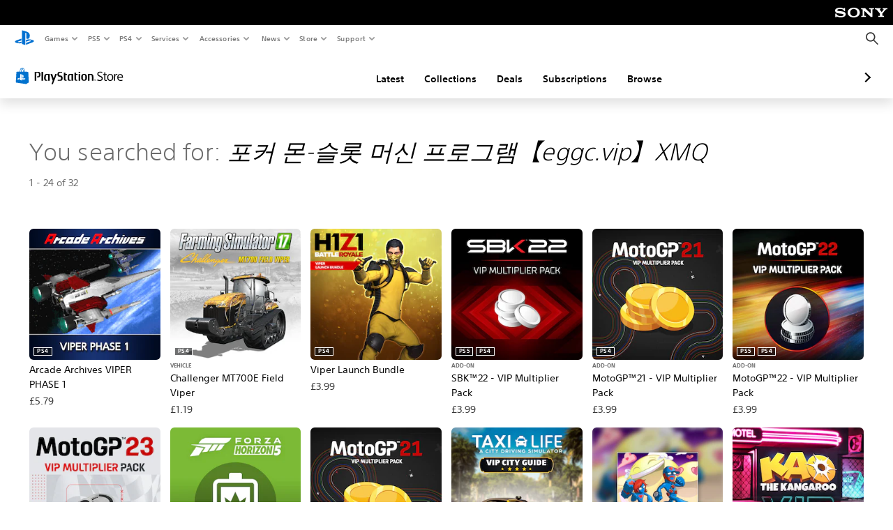

--- FILE ---
content_type: text/html; charset=utf-8
request_url: https://store.playstation.com/en-gb/search/%ED%8F%AC%EC%BB%A4%20%EB%AA%AC-%EC%8A%AC%EB%A1%AF%20%EB%A8%B8%EC%8B%A0%20%ED%94%84%EB%A1%9C%EA%B7%B8%EB%9E%A8%E3%80%90eggc.vip%E3%80%91XMQ
body_size: 29434
content:
<!DOCTYPE html><html class="psw-root psw-rem-base" dir="ltr" lang="en-gb"><head><meta name="wca-ssr-version" content="3.36.0" /><meta name="wca-locale" content="en-GB" /><meta name="wca-theme" content="dark" /><script id="wca-config-overrides" type="application/json">
    {"feature":{"enableOneTrustScript":true,"enableBundling":true},"client":{"webCheckout":{"clientId":"2eb25762-877f-4140-b341-7c7e14c19f98"}}}</script>
  <link rel="preconnect" href="https://static.playstation.com" crossorigin />
    <link rel="dns-prefetch" href="https://static.playstation.com" />
    <link rel="preconnect" href="https://web.np.playstation.com/api/graphql/v1" />
    <link rel="dns-prefetch" href="https://web.np.playstation.com/api/graphql/v1" />
    <link rel="preconnect" href="https://image.api.playstation.com" crossorigin />
    <link rel="dns-prefetch" href="https://image.api.playstation.com" />
    
    <link rel="dns-prefetch" href="https://checkout.playstation.com" />
    
    
    <link rel="preconnect" href="https://cdn.cookielaw.org" crossorigin />
    <link rel="dns-prefetch" href="https://cdn.cookielaw.org" />

    <link rel="stylesheet" href="https://static.playstation.com/font-stack/v1/css/font-all-no-italic.css" />
    <link rel="stylesheet" href="https://static.playstation.com/base-styles/v0/psw-styles.css" />
    <script id="wca-config" type="application/json">
      {"env":"production","name":"@sie-private/web-commerce-anywhere","version":"3.36.0","gitBranch":"default-branch","gitSha":"c2056e7039637ced75d98feb663622308260db07","psnAppVersion":"@sie-private/web-commerce-anywhere/3.36.0-c2056e7039637ced75d98feb663622308260db07","isoenv":"psnnp/np","client":{"downloadHref":"https://library.playstation.com/recently-purchased","activateConsoleHref":"https://id.sonyentertainmentnetwork.com/id/management_ca/#/p/device_management","wishlistHref":"https://library.playstation.com/wishlist","webStore":{"origin":"https://store.playstation.com"},"cookieMonster":{"origin":"https://id.sonyentertainmentnetwork.com"},"productUrlSchema":"https://store.playstation.com/{locale}/product/{productId}","evidon":{"origin":"https://c.evidon.com"},"oneTrust":{"origin":"https://cdn.cookielaw.org"},"publicPath":"https://static.playstation.com/wca/v2/","manifest":{"src":{"core":{"js":["https://static.playstation.com/wca/v2/js/common.6238b55b3add4ac6f627.js","https://static.playstation.com/wca/v2/js/ui-components.32c7e9dbbc1d57d6af69.js","https://static.playstation.com/wca/v2/js/main.4c4f2234a40d09f21954.js","https://static.playstation.com/wca/v2/js/network.96990c6fa80eeb3e1005.js","https://static.playstation.com/wca/v2/js/telemetry.8c4047a5e033ca797349.js","https://static.playstation.com/wca/v2/js/ui-framework.b63e4dd729e6360e79ce.js"],"css":[]},"addOns":{"js":["https://static.playstation.com/wca/v2/js/addOns.2aa6a770269cae36ee5c.js"],"css":[]},"compatibilityNotices":{"js":["https://static.playstation.com/wca/v2/js/compatibilityNotices.8ac6043d04f554be2e96.js"],"css":[]},"contentRating":{"js":["https://static.playstation.com/wca/v2/js/contentRating.6fe4709f245887f1ff59.js"],"css":[]},"ctaWithPrice":{},"footer":{"js":["https://static.playstation.com/wca/v2/js/footer.431913da0251c195e4d9.js"],"css":[]},"friendsWhoPlay":{"js":["https://static.playstation.com/wca/v2/js/friendsWhoPlay.a07f9bb836fc30acbdf8.js"],"css":[]},"gameBackgroundImage":{"js":["https://static.playstation.com/wca/v2/js/gameBackgroundImage.6a77c22174f440aa1342.js"],"css":[]},"gameInfo":{"js":["https://static.playstation.com/wca/v2/js/gameInfo.53fb86e9149c4f872654.js"],"css":[]},"gameOverview":{},"gameTitle":{"js":["https://static.playstation.com/wca/v2/js/gameTitle.93cf05989dc5a630a0d3.js"],"css":[]},"legalText":{"js":["https://static.playstation.com/wca/v2/js/legalText.fcef5c351a7a7f178ecf.js"],"css":[]},"upsell":{"js":["https://static.playstation.com/wca/v2/js/upsell.a6c2d908bd9a1d26e414.js"],"css":[]},"accessibilityFeatures":{"js":["https://static.playstation.com/wca/v2/js/accessibilityFeatures.063560c050bfc5f1afee.js"],"css":[]},"mediaCarousel":{"js":["https://static.playstation.com/wca/v2/js/mediaCarousel.4dd23482d4b3086b5c54.js"],"css":[]},"physicalProductMetadata":{"js":["https://static.playstation.com/wca/v2/js/physicalProductMetadata.851a5505925e95fe9147.js"],"css":[]},"starRating":{"js":["https://static.playstation.com/wca/v2/js/starRating.71383e134584726a7695.js"],"css":[]},"tierDiscountBadge":{"js":["https://static.playstation.com/wca/v2/js/tierDiscountBadge.3b17919422fac0c01f09.js"],"css":[]},"tierSelector":{"js":["https://static.playstation.com/wca/v2/js/tierSelector.aeac3057dee80c9f30d0.js"],"css":[]},"tierSelectorFull":{"js":["https://static.playstation.com/wca/v2/js/tierSelectorFull.113024289b98c7171ab3.js"],"css":[]}},"gensen":{"ar-ae":"https://static.playstation.com/wca/v2/gensen/ar-ae.9fa6ac3d.json","en-us":"https://static.playstation.com/wca/v2/gensen/en-us.40bb2123.json","en-gb":"https://static.playstation.com/wca/v2/gensen/en-gb.baaaa55f.json","bg-bg":"https://static.playstation.com/wca/v2/gensen/bg-bg.cf749fc9.json","cs-cz":"https://static.playstation.com/wca/v2/gensen/cs-cz.4894c2f4.json","da-dk":"https://static.playstation.com/wca/v2/gensen/da-dk.cd383c00.json","de-de":"https://static.playstation.com/wca/v2/gensen/de-de.43338720.json","el-gr":"https://static.playstation.com/wca/v2/gensen/el-gr.cecbe104.json","es-419":"https://static.playstation.com/wca/v2/gensen/es-419.21828caa.json","es-es":"https://static.playstation.com/wca/v2/gensen/es-es.89df1a83.json","fi-fi":"https://static.playstation.com/wca/v2/gensen/fi-fi.85e6ef75.json","fr-ca":"https://static.playstation.com/wca/v2/gensen/fr-ca.324c5286.json","fr-fr":"https://static.playstation.com/wca/v2/gensen/fr-fr.41408317.json","he-il":"https://static.playstation.com/wca/v2/gensen/he-il.6970e360.json","hr-hr":"https://static.playstation.com/wca/v2/gensen/hr-hr.ca2bc12b.json","hu-hu":"https://static.playstation.com/wca/v2/gensen/hu-hu.93325f20.json","id-id":"https://static.playstation.com/wca/v2/gensen/id-id.fc13dfff.json","it-it":"https://static.playstation.com/wca/v2/gensen/it-it.3dc541b4.json","ja-jp":"https://static.playstation.com/wca/v2/gensen/ja-jp.50db5359.json","ko-kr":"https://static.playstation.com/wca/v2/gensen/ko-kr.86e2b8bb.json","nl-nl":"https://static.playstation.com/wca/v2/gensen/nl-nl.8e38f02d.json","no-no":"https://static.playstation.com/wca/v2/gensen/no-no.8d2e8c2d.json","pl-pl":"https://static.playstation.com/wca/v2/gensen/pl-pl.fa8fd0e9.json","pt-br":"https://static.playstation.com/wca/v2/gensen/pt-br.9e7e356f.json","pt-pt":"https://static.playstation.com/wca/v2/gensen/pt-pt.f5b96828.json","ro-ro":"https://static.playstation.com/wca/v2/gensen/ro-ro.46f9ee16.json","ru-ru":"https://static.playstation.com/wca/v2/gensen/ru-ru.5f89185f.json","sk-sk":"https://static.playstation.com/wca/v2/gensen/sk-sk.c642108a.json","sl-si":"https://static.playstation.com/wca/v2/gensen/sl-si.94689940.json","sr-rs":"https://static.playstation.com/wca/v2/gensen/sr-rs.0a4d2cbb.json","sv-se":"https://static.playstation.com/wca/v2/gensen/sv-se.573bca6b.json","th-th":"https://static.playstation.com/wca/v2/gensen/th-th.6055219d.json","tr-tr":"https://static.playstation.com/wca/v2/gensen/tr-tr.a9ea7a63.json","uk-ua":"https://static.playstation.com/wca/v2/gensen/uk-ua.f3953b31.json","vi-vn":"https://static.playstation.com/wca/v2/gensen/vi-vn.08d3a8f6.json","zh-hans":"https://static.playstation.com/wca/v2/gensen/zh-hans.1439f79e.json","zh-hant":"https://static.playstation.com/wca/v2/gensen/zh-hant.0404e047.json","zz-zz":"https://static.playstation.com/wca/v2/gensen/zz-zz.f4e7c5c8.json"}},"session":{"isSignedInCookie":"isSignedIn"},"webCheckout":{"name":"embeddedcart","clientId":"2dec2b13-57dc-4966-8294-6df0d627e109","origin":"https://checkout.playstation.com","loadTimeout":30000,"unifiedCartEnabled":false},"webCommerceAnywhere":{"origin":"https://web-commerce-anywhere.playstation.com"}},"staticAsset":{"iconOrigin":"https://static.playstation.com/icons/v0/","imageOrigin":"https://static.playstation.com/images/v0/","imageManagerOrigin":"https://image.api.playstation.com","fontsMain":"https://static.playstation.com/font-stack/v1/css/font-all-no-italic.css","stylesMain":"https://static.playstation.com/base-styles/v0/psw-styles.css"},"feature":{"queryWhitelist":true,"telemetryReporting":true,"enableUpsellCtas":true,"enableWishlistCta":true,"telemetrySamplingThreshold":10,"evidonNoticeEnabled":false,"enableEvidonScript":false,"oneTrustNoticeEnabled":true,"enableOneTrustScript":true,"enableBundling":false,"enableTierSelectorFull":false,"enableDynamicBenefitList":false},"service":{"gql":{"origin":"https://web.np.playstation.com/api/graphql/v1"},"sbahn":{"proxyUrl":null}}}
    </script>
    <script defer crossorigin src="https://static.playstation.com/wca/v2/js/common.6238b55b3add4ac6f627.js" type="application/javascript"></script><script defer crossorigin src="https://static.playstation.com/wca/v2/js/ui-components.32c7e9dbbc1d57d6af69.js" type="application/javascript"></script><script defer crossorigin src="https://static.playstation.com/wca/v2/js/main.4c4f2234a40d09f21954.js" type="application/javascript"></script><script defer crossorigin src="https://static.playstation.com/wca/v2/js/network.96990c6fa80eeb3e1005.js" type="application/javascript"></script><script defer crossorigin src="https://static.playstation.com/wca/v2/js/telemetry.8c4047a5e033ca797349.js" type="application/javascript"></script><script defer crossorigin src="https://static.playstation.com/wca/v2/js/ui-framework.b63e4dd729e6360e79ce.js" type="application/javascript"></script><link href="/static/lib/shared-nav/3.4.0/shared-nav.css" rel="stylesheet"/><meta charSet="utf-8"/><meta content="width=device-width, initial-scale=1.0" name="viewport"/><meta content="app-id=410896080, app-argument=undefined" name="apple-itunes-app"/><meta content="app-id=com.scee.psxandroid" name="google-play-app"/><script type="text/javascript"></script><meta content="noindex" name="robots"/><title></title><meta name="next-head-count" content="7"/><link rel="preload" href="/_next/static/css/d53c2f74c839deb5e101.css" as="style"/><link rel="stylesheet" href="/_next/static/css/d53c2f74c839deb5e101.css" data-n-g=""/><noscript data-n-css=""></noscript><link rel="preload" href="/_next/static/chunks/main-ca7b80acc7bbec78ba05.js" as="script"/><link rel="preload" href="/_next/static/chunks/webpack-245f049e565ebf942e09.js" as="script"/><link rel="preload" href="/_next/static/chunks/framework.68b3175f3d0df8a5618e.js" as="script"/><link rel="preload" href="/_next/static/chunks/cfb6898d.45dbb78aa0e140ed05e2.js" as="script"/><link rel="preload" href="/_next/static/chunks/3c8b77c8.aa7b1b6f91e19c32fa63.js" as="script"/><link rel="preload" href="/_next/static/chunks/dc7bb264.9d6fe42efd25d4b8badd.js" as="script"/><link rel="preload" href="/_next/static/chunks/commons.01b0f1b471b5280051e6.js" as="script"/><link rel="preload" href="/_next/static/chunks/4c41f019eb924e60be110f6eafddb5eb4b6f0fc1.31039f515549f1abfb5c.js" as="script"/><link rel="preload" href="/_next/static/chunks/43de67f13305869fa317531a132748d128d21601.6ee21650d4b379c4a751.js" as="script"/><link rel="preload" href="/_next/static/chunks/pages/_app-b46301d8d6d135892606.js" as="script"/><link rel="preload" href="/_next/static/chunks/68f504b0.bf05deb9e1510cd19b4f.js" as="script"/><link rel="preload" href="/_next/static/chunks/66b2f55f471b2e3962a62a30b80d0986d332d7c0.8a9fa9a6947d6cf3bbf4.js" as="script"/><link rel="preload" href="/_next/static/chunks/28e79940fb9c60f1935980fe51b27102b8632357.bfac4e5ecce381860a99.js" as="script"/><link rel="preload" href="/_next/static/chunks/6d3e91a3b6757f6b1824dc6c23bc26e83b883e18.69252332848c03545f07.js" as="script"/><link rel="preload" href="/_next/static/chunks/pages/%5Blocale%5D/search/%5BsearchTerm%5D/%5B%5B...page%5D%5D-3e1b1a0a58d0d37a7cd3.js" as="script"/></head><div><header id="shared-nav-root">
  <!-- psn shared navigation -->
  <!-- version=3.4.0 -->
  <!-- build=unknown -->
  <!-- date=2025-10-23T18:17:22.620Z -->
  <div id="shared-nav-container" class="shared-nav-container--minimized">
    <section id="shared-nav" class="shared-nav--ssr">

      <nav class="shared-nav shared-nav--menu-closed" data-jetstream-ssr-nav-container="true">
        <span class="shared-nav__ps-logo-container"><a class="shared-nav-ps-logo-link dtm-no-track" href="https://www.playstation.com/en-gb" aria-label="PlayStation&nbsp;Home">
        
    <svg aria-hidden="true" focusable="false" class="shared-nav-ps-logo" width="50px" height="50px" version="1.1" xmlns="http://www.w3.org/2000/svg" xmlns:xlink="http://www.w3.org/1999/xlink" viewBox="0 0 50 50">
      <g>
        <g>
          <path d="M5.8,32.1C4.3,33.1,4.8,35,8,35.9c3.3,1.1,6.9,1.4,10.4,0.8c0.2,0,0.4-0.1,0.5-0.1v-3.4l-3.4,1.1
       c-1.3,0.4-2.6,0.5-3.9,0.2c-1-0.3-0.8-0.9,0.4-1.4l6.9-2.4V27l-9.6,3.3C8.1,30.7,6.9,31.3,5.8,32.1z M29,17.1v9.7
       c4.1,2,7.3,0,7.3-5.2c0-5.3-1.9-7.7-7.4-9.6C26,11,23,10.1,20,9.5v28.9l7,2.1V16.2c0-1.1,0-1.9,0.8-1.6C28.9,14.9,29,16,29,17.1z
        M42,29.8c-2.9-1-6-1.4-9-1.1c-1.6,0.1-3.1,0.5-4.5,1l-0.3,0.1v3.9l6.5-2.4c1.3-0.4,2.6-0.5,3.9-0.2c1,0.3,0.8,0.9-0.4,1.4
       l-10,3.7V40L42,34.9c1-0.4,1.9-0.9,2.7-1.7C45.4,32.2,45.1,30.8,42,29.8z" fill="#0070d1"></path>
        </g>
      </g>
    </svg>
  
      </a></span>
        <div class="shared-nav__primary-parent">
          <ul class="shared-nav__primary shared-nav-list">
            <li class="shared-nav__primary-item"><button class="shared-nav__primary-button shared-nav-button shared-nav-icon shared-nav-icon--chevron-after dtm-no-track shared-nav-mobile-icon shared-nav-icon--gaming" id="menu-button-primary--msg-games">Games</button>
              <div class="shared-nav__secondary-parent shared-nav__secondary-parent--msg_games">
                <div class="shared-nav__secondary-container">
                  <div id="shared-nav__secondary-header--msg-games" class="shared-nav__secondary-header">
                    <button class="shared-nav__secondary-header-toggle shared-nav-button shared-nav-icon shared-nav-icon--hamburger">
                      Games
                    </button>
                  </div>
                  <ul class="shared-nav__secondary shared-nav-list">
                    <li class="shared-nav__secondary-item"><a id="link-secondary--msg-games-msg-ps5" class="shared-nav__secondary-anchor shared-nav-anchor dtm-no-track shared-nav-link-icon shared-nav-link-icon--ps5games" href="https://www.playstation.com/en-gb/ps5/games/?smcid=other%3Aen-gb%3Ablank%3Aprimary%20nav%3Amsg-games%3Aps5">
                        <span class="shared-nav-icon-text">PS5</span>
                      </a></li>
                    <li class="shared-nav__secondary-item"><a id="link-secondary--msg-games-msg-ps4" class="shared-nav__secondary-anchor shared-nav-anchor dtm-no-track shared-nav-link-icon shared-nav-link-icon--ps4progames" href="https://www.playstation.com/en-gb/ps4/ps4-games/?smcid=other%3Aen-gb%3Ablank%3Aprimary%20nav%3Amsg-games%3Aps4">
                        <span class="shared-nav-icon-text">PS4</span>
                      </a></li>
                    <li class="shared-nav__secondary-item"><a id="link-secondary--msg-games-msg-ps-vr2" class="shared-nav__secondary-anchor shared-nav-anchor dtm-no-track shared-nav-link-icon shared-nav-link-icon--psvr2" href="https://www.playstation.com/en-gb/ps-vr2/games/?smcid=other%3Aen-gb%3Ablank%3Aprimary%20nav%3Amsg-games%3Aps-vr2">
                        <span class="shared-nav-icon-text">PS VR2</span>
                      </a></li>
                    <li class="shared-nav__secondary-item"><a id="link-secondary--msg-games-msg-pc" class="shared-nav__secondary-anchor shared-nav-anchor dtm-no-track shared-nav-link-icon shared-nav-link-icon--pc" href="https://www.playstation.com/en-gb/games/pc-games/?smcid=other%3Aen-gb%3Ablank%3Aprimary%20nav%3Amsg-games%3Apc">
                        <span class="shared-nav-icon-text">PC</span>
                      </a></li>
                    <li class="shared-nav__secondary-item"><a id="link-secondary--msg-games-msg-ps-plus" class="shared-nav__secondary-anchor shared-nav-anchor dtm-no-track shared-nav-link-icon shared-nav-link-icon--psplusgames" href="https://www.playstation.com/en-gb/ps-plus/games/?smcid=other%3Aen-gb%3Ablank%3Aprimary%20nav%3Amsg-games%3Aps-plus">
                        <span class="shared-nav-icon-text">PS Plus</span>
                      </a></li>
                  </ul>
                </div>
              </div>
            </li>
            <li class="shared-nav__primary-item"><button class="shared-nav__primary-button shared-nav-button shared-nav-icon shared-nav-icon--chevron-after dtm-no-track shared-nav-mobile-icon shared-nav-icon--ps5" id="menu-button-primary--msg-ps5">PS5</button>
              <div class="shared-nav__secondary-parent shared-nav__secondary-parent--msg_ps5">
                <div class="shared-nav__secondary-container">
                  <div id="shared-nav__secondary-header--msg-ps5" class="shared-nav__secondary-header">
                    <button class="shared-nav__secondary-header-toggle shared-nav-button shared-nav-icon shared-nav-icon--hamburger">
                      PS5
                    </button>
                  </div>
                  <ul class="shared-nav__secondary shared-nav-list">
                    <li class="shared-nav__secondary-item"><a id="link-secondary--msg-ps5-msg-ps5" class="shared-nav__secondary-anchor shared-nav-anchor dtm-no-track shared-nav-link-icon shared-nav-link-icon--ps5" href="https://www.playstation.com/en-gb/ps5/?smcid=other%3Aen-gb%3Ablank%3Aprimary%20nav%3Amsg-ps5%3Aps5">
                        <span class="shared-nav-icon-text">PS5</span>
                      </a></li>
                    <li class="shared-nav__secondary-item"><a id="link-secondary--msg-ps5-msg-ps5-pro" class="shared-nav__secondary-anchor shared-nav-anchor dtm-no-track shared-nav-link-icon shared-nav-link-icon--ps5pro" href="https://www.playstation.com/en-gb/ps5/ps5-pro/?smcid=other%3Aen-gb%3Ablank%3Aprimary%20nav%3Amsg-ps5%3Aps5-pro">
                        <span class="shared-nav-icon-text">PS5 Pro</span>
                      </a></li>
                    <li class="shared-nav__secondary-item"><a id="link-secondary--msg-ps5-msg-games" class="shared-nav__secondary-anchor shared-nav-anchor dtm-no-track shared-nav-link-icon shared-nav-link-icon--games" href="https://www.playstation.com/en-gb/ps5/games/?smcid=other%3Aen-gb%3Ablank%3Aprimary%20nav%3Amsg-ps5%3Agames">
                        <span class="shared-nav-icon-text">Games</span>
                      </a></li>
                    <li class="shared-nav__secondary-item"><a id="link-secondary--msg-ps5-msg-controllers" class="shared-nav__secondary-anchor shared-nav-anchor dtm-no-track shared-nav-link-icon shared-nav-link-icon--dualSense" href="https://www.playstation.com/en-gb/accessories/#controllers/?smcid=other%3Aen-gb%3Ablank%3Aprimary%20nav%3Amsg-ps5%3Acontrollers">
                        <span class="shared-nav-icon-text">Controllers</span>
                      </a></li>
                    <li class="shared-nav__secondary-item"><a id="link-secondary--msg-ps5-msg-ps-vr2" class="shared-nav__secondary-anchor shared-nav-anchor dtm-no-track shared-nav-link-icon shared-nav-link-icon--psvr2" href="https://www.playstation.com/en-gb/ps-vr2/?smcid=other%3Aen-gb%3Ablank%3Aprimary%20nav%3Amsg-ps5%3Aps-vr2">
                        <span class="shared-nav-icon-text">PS VR2</span>
                      </a></li>
                    <li class="shared-nav__secondary-item"><a id="link-secondary--msg-ps5-msg-accessories-audio" class="shared-nav__secondary-anchor shared-nav-anchor dtm-no-track shared-nav-link-icon shared-nav-link-icon--pulse" href="https://www.playstation.com/en-gb/accessories/#headsets/?smcid=other%3Aen-gb%3Ablank%3Aprimary%20nav%3Amsg-ps5%3Aaudio">
                        <span class="shared-nav-icon-text">Audio</span>
                      </a></li>
                  </ul>
                </div>
              </div>
            </li>
            <li class="shared-nav__primary-item"><button class="shared-nav__primary-button shared-nav-button shared-nav-icon shared-nav-icon--chevron-after dtm-no-track shared-nav-mobile-icon shared-nav-icon--ps4" id="menu-button-primary--msg-ps4">PS4</button>
              <div class="shared-nav__secondary-parent shared-nav__secondary-parent--msg_ps4">
                <div class="shared-nav__secondary-container">
                  <div id="shared-nav__secondary-header--msg-ps4" class="shared-nav__secondary-header">
                    <button class="shared-nav__secondary-header-toggle shared-nav-button shared-nav-icon shared-nav-icon--hamburger">
                      PS4
                    </button>
                  </div>
                  <ul class="shared-nav__secondary shared-nav-list">
                    <li class="shared-nav__secondary-item"><a id="link-secondary--msg-ps4-msg-console" class="shared-nav__secondary-anchor shared-nav-anchor dtm-no-track shared-nav-link-icon shared-nav-link-icon--ps4pro" href="https://www.playstation.com/en-gb/ps4/?smcid=other%3Aen-gb%3Ablank%3Aprimary%20nav%3Amsg-ps4%3Aconsole">
                        <span class="shared-nav-icon-text">Console</span>
                      </a></li>
                    <li class="shared-nav__secondary-item"><a id="link-secondary--msg-ps4-msg-games" class="shared-nav__secondary-anchor shared-nav-anchor dtm-no-track shared-nav-link-icon shared-nav-link-icon--games" href="https://www.playstation.com/en-gb/ps4/ps4-games/?smcid=other%3Aen-gb%3Ablank%3Aprimary%20nav%3Amsg-ps4%3Agames">
                        <span class="shared-nav-icon-text">Games</span>
                      </a></li>
                    <li class="shared-nav__secondary-item"><a id="link-secondary--msg-ps4-msg-controllers" class="shared-nav__secondary-anchor shared-nav-anchor dtm-no-track shared-nav-link-icon shared-nav-link-icon--dualShock" href="https://www.playstation.com/en-gb/accessories/dualshock-4-wireless-controller/?smcid=other%3Aen-gb%3Ablank%3Aprimary%20nav%3Amsg-ps4%3Acontrollers">
                        <span class="shared-nav-icon-text">Controllers</span>
                      </a></li>
                    <li class="shared-nav__secondary-item"><a id="link-secondary--msg-ps4-msg-headsets" class="shared-nav__secondary-anchor shared-nav-anchor dtm-no-track shared-nav-link-icon shared-nav-link-icon--pulse" href="https://www.playstation.com/en-gb/accessories/pulse-3d-wireless-headset/?smcid=other%3Aen-gb%3Ablank%3Aprimary%20nav%3Amsg-ps4%3Aheadsets">
                        <span class="shared-nav-icon-text">Headsets</span>
                      </a></li>
                  </ul>
                </div>
              </div>
            </li>
            <li class="shared-nav__primary-item"><button class="shared-nav__primary-button shared-nav-button shared-nav-icon shared-nav-icon--chevron-after dtm-no-track shared-nav-mobile-icon shared-nav-icon--services" id="menu-button-primary--msg-services">Services</button>
              <div class="shared-nav__secondary-parent shared-nav__secondary-parent--msg_services">
                <div class="shared-nav__secondary-container">
                  <div id="shared-nav__secondary-header--msg-services" class="shared-nav__secondary-header">
                    <button class="shared-nav__secondary-header-toggle shared-nav-button shared-nav-icon shared-nav-icon--hamburger">
                      Services
                    </button>
                  </div>
                  <ul class="shared-nav__secondary shared-nav-list">
                    <li class="shared-nav__secondary-item"><a id="link-secondary--msg-services-msg-ps-plus" class="shared-nav__secondary-anchor shared-nav-anchor dtm-no-track shared-nav-link-icon shared-nav-link-icon--psplus" href="https://www.playstation.com/en-gb/ps-plus/?smcid=other%3Aen-gb%3Ablank%3Aprimary%20nav%3Amsg-services%3Aps-plus">
                        <span class="shared-nav-icon-text">PS Plus</span>
                      </a></li>
                    <li class="shared-nav__secondary-item"><a id="link-secondary--msg-services-msg-beta-program" class="shared-nav__secondary-anchor shared-nav-anchor dtm-no-track shared-nav-link-icon shared-nav-link-icon--betaprogram" href="https://www.playstation.com/en-gb/beta-program-at-playstation/?smcid=other%3Aen-gb%3Ablank%3Aprimary%20nav%3Amsg-services%3Abeta-program">
                        <span class="shared-nav-icon-text">Beta Program</span>
                      </a></li>
                  </ul>
                </div>
              </div>
            </li>
            <li class="shared-nav__primary-item"><button class="shared-nav__primary-button shared-nav-button shared-nav-icon shared-nav-icon--chevron-after dtm-no-track shared-nav-mobile-icon shared-nav-icon--allAccesories" id="menu-button-primary--msg-accessories">Accessories</button>
              <div class="shared-nav__secondary-parent shared-nav__secondary-parent--msg_accessories">
                <div class="shared-nav__secondary-container">
                  <div id="shared-nav__secondary-header--msg-accessories" class="shared-nav__secondary-header">
                    <button class="shared-nav__secondary-header-toggle shared-nav-button shared-nav-icon shared-nav-icon--hamburger">
                      Accessories
                    </button>
                  </div>
                  <ul class="shared-nav__secondary shared-nav-list">
                    <li class="shared-nav__secondary-item"><a id="link-secondary--msg-accessories-msg-ps5-controllers" class="shared-nav__secondary-anchor shared-nav-anchor dtm-no-track shared-nav-link-icon shared-nav-link-icon--dualSense" href="https://www.playstation.com/en-gb/accessories/#controllers/?smcid=other%3Aen-gb%3Ablank%3Aprimary%20nav%3Amsg-accessories%3Aps5-controllers">
                        <span class="shared-nav-icon-text">PS5 controllers</span>
                      </a></li>
                    <li class="shared-nav__secondary-item"><a id="link-secondary--msg-accessories-msg-psportal" class="shared-nav__secondary-anchor shared-nav-anchor dtm-no-track shared-nav-link-icon shared-nav-link-icon--psportal" href="https://www.playstation.com/en-gb/accessories/playstation-portal-remote-player/?smcid=other%3Aen-gb%3Ablank%3Aprimary%20nav%3Amsg-accessories%3Aplaystation-portal-remote-player">
                        <span class="shared-nav-icon-text">PlayStation Portal Remote Player</span>
                      </a></li>
                    <li class="shared-nav__secondary-item"><a id="link-secondary--msg-accessories-msg-ps-vr2" class="shared-nav__secondary-anchor shared-nav-anchor dtm-no-track shared-nav-link-icon shared-nav-link-icon--psvr2" href="https://www.playstation.com/en-gb/ps-vr2/?smcid=other%3Aen-gb%3Ablank%3Aprimary%20nav%3Amsg-accessories%3Aps-vr2">
                        <span class="shared-nav-icon-text">PS VR2</span>
                      </a></li>
                    <li class="shared-nav__secondary-item"><a id="link-secondary--msg-accessories-msg-accessories-audio" class="shared-nav__secondary-anchor shared-nav-anchor dtm-no-track shared-nav-link-icon shared-nav-link-icon--pulse" href="https://www.playstation.com/en-gb/accessories/#headsets/?smcid=other%3Aen-gb%3Ablank%3Aprimary%20nav%3Amsg-accessories%3Aaudio">
                        <span class="shared-nav-icon-text">Audio</span>
                      </a></li>
                    <li class="shared-nav__secondary-item"><a id="link-secondary--msg-accessories-msg-all-accessories" class="shared-nav__secondary-anchor shared-nav-anchor dtm-no-track shared-nav-link-icon shared-nav-link-icon--allAccessories" href="https://www.playstation.com/en-gb/accessories/?smcid=other%3Aen-gb%3Ablank%3Aprimary%20nav%3Amsg-accessories%3Aall-accessories">
                        <span class="shared-nav-icon-text">All accessories</span>
                      </a></li>
                  </ul>
                </div>
              </div>
            </li>
            <li class="shared-nav__primary-item"><button class="shared-nav__primary-button shared-nav-button shared-nav-icon shared-nav-icon--chevron-after dtm-no-track shared-nav-mobile-icon shared-nav-icon--news" id="menu-button-primary--msg-news">News</button>
              <div class="shared-nav__secondary-parent shared-nav__secondary-parent--msg_news">
                <div class="shared-nav__secondary-container">
                  <div id="shared-nav__secondary-header--msg-news" class="shared-nav__secondary-header">
                    <button class="shared-nav__secondary-header-toggle shared-nav-button shared-nav-icon shared-nav-icon--hamburger">
                      News
                    </button>
                  </div>
                  <ul class="shared-nav__secondary shared-nav-list">
                    <li class="shared-nav__secondary-item"><a id="link-secondary--msg-news-msg-ps-blog" class="shared-nav__secondary-anchor shared-nav-anchor dtm-no-track shared-nav-link-icon shared-nav-link-icon--psblog" href="https://blog.playstation.com/?smcid=other%3Aen-gb%3Ablank%3Aprimary%20nav%3Amsg-news%3Aps-blog">
                        <span class="shared-nav-icon-text">PS Blog</span>
                      </a></li>
                    <li class="shared-nav__secondary-item"><a id="link-secondary--msg-news-msg-month-ps" class="shared-nav__secondary-anchor shared-nav-anchor dtm-no-track shared-nav-link-icon shared-nav-link-icon--events" href="https://www.playstation.com/en-gb/editorial/this-month-on-playstation/?smcid=other%3Aen-gb%3Ablank%3Aprimary%20nav%3Amsg-news%3Athis-month-on-playstation">
                        <span class="shared-nav-icon-text">This Month on PlayStation</span>
                      </a></li>
                  </ul>
                </div>
              </div>
            </li>
            <li class="shared-nav__primary-item"><button class="shared-nav__primary-button shared-nav-button shared-nav-icon shared-nav-icon--chevron-after dtm-no-track shared-nav-mobile-icon shared-nav-icon--store" id="menu-button-primary--msg-store">Store</button>
              <div class="shared-nav__secondary-parent shared-nav__secondary-parent--msg_store">
                <div class="shared-nav__secondary-container">
                  <div id="shared-nav__secondary-header--msg-store" class="shared-nav__secondary-header">
                    <button class="shared-nav__secondary-header-toggle shared-nav-button shared-nav-icon shared-nav-icon--hamburger">
                      Store
                    </button>
                  </div>
                  <ul class="shared-nav__secondary shared-nav-list">
                    <li class="shared-nav__secondary-item"><a id="link-secondary--msg-store-msg-buy-consoles" class="shared-nav__secondary-anchor shared-nav-anchor dtm-no-track shared-nav-link-icon shared-nav-link-icon--ps5" href="https://direct.playstation.com/en-gb/hardware?smcid=other%3Aen-gb%3Ablank%3Aprimary%20nav%3Amsg-store%3Abuy-consoles">
                        <span class="shared-nav-icon-text">Buy consoles</span>
                      </a></li>
                    <li class="shared-nav__secondary-item"><a id="link-secondary--msg-store-msg-buy-games" class="shared-nav__secondary-anchor shared-nav-anchor dtm-no-track shared-nav-link-icon shared-nav-link-icon--psstore" href="https://store.playstation.com/en-gb?smcid=other%3Aen-gb%3Ablank%3Aprimary%20nav%3Amsg-store%3Abuy-games">
                        <span class="shared-nav-icon-text">Buy games</span>
                      </a></li>
                    <li class="shared-nav__secondary-item"><a id="link-secondary--msg-store-msg-buy-accessories" class="shared-nav__secondary-anchor shared-nav-anchor dtm-no-track shared-nav-link-icon shared-nav-link-icon--dualSense" href="https://direct.playstation.com/en-gb/accessories?smcid=other%3Aen-gb%3Ablank%3Aprimary%20nav%3Amsg-store%3Abuy-accessories">
                        <span class="shared-nav-icon-text">Buy accessories</span>
                      </a></li>
                    <li class="shared-nav__secondary-item"><a id="link-secondary--msg-store-msg-subscribe-ps-plus" class="shared-nav__secondary-anchor shared-nav-anchor dtm-no-track shared-nav-link-icon shared-nav-link-icon--psplus" href="https://www.playstation.com/en-gb/ps-plus/?smcid=other%3Aen-gb%3Ablank%3Aprimary%20nav%3Amsg-store%3Asubscribe-to-ps-plus">
                        <span class="shared-nav-icon-text">Subscribe to PS Plus</span>
                      </a></li>
                    <li class="shared-nav__secondary-item"><a id="link-secondary--msg-store-msg-buy-merchandise" class="shared-nav__secondary-anchor shared-nav-anchor dtm-no-track shared-nav-link-icon shared-nav-link-icon--psgear" href="https://gear.playstation.com?smcid=other%3Aen-gb%3Ablank%3Aprimary%20nav%3Amsg-store%3Abuy-merchandise">
                        <span class="shared-nav-icon-text">Buy merchandise</span>
                      </a></li>
                  </ul>
                </div>
              </div>
            </li>
            <li class="shared-nav__primary-item"><button class="shared-nav__primary-button shared-nav-button shared-nav-icon shared-nav-icon--chevron-after dtm-no-track shared-nav-mobile-icon shared-nav-icon--help" id="menu-button-primary--msg-support">Support</button>
              <div class="shared-nav__secondary-parent shared-nav__secondary-parent--msg_support">
                <div class="shared-nav__secondary-container">
                  <div id="shared-nav__secondary-header--msg-support" class="shared-nav__secondary-header">
                    <button class="shared-nav__secondary-header-toggle shared-nav-button shared-nav-icon shared-nav-icon--hamburger">
                      Support
                    </button>
                  </div>
                  <ul class="shared-nav__secondary shared-nav-list">
                    <li class="shared-nav__secondary-item"><a id="link-secondary--msg-support-msg-support" class="shared-nav__secondary-anchor shared-nav-anchor dtm-no-track shared-nav-link-icon shared-nav-link-icon--helpandsupport" href="https://www.playstation.com/en-gb/support/?smcid=other%3Aen-gb%3Ablank%3Aprimary%20nav%3Amsg-support%3Asupport">
                        <span class="shared-nav-icon-text">Support</span>
                      </a></li>
                    <li class="shared-nav__secondary-item"><a id="link-secondary--msg-support-msg-psn-status" class="shared-nav__secondary-anchor shared-nav-anchor dtm-no-track shared-nav-link-icon shared-nav-link-icon--psnstatus" href="https://status.playstation.com/?smcid=other%3Aen-gb%3Ablank%3Aprimary%20nav%3Amsg-support%3Apsn-status">
                        <span class="shared-nav-icon-text">PSN Status</span>
                      </a></li>
                  </ul>
                </div>
              </div>
            </li>
          </ul>
        </div>
      </nav>
      <div id="sb-social-toolbar-root"></div><span class="shared-nav__ctas-container" id="sharedNavCtas">

      <button class="shared-nav-icon shared-nav-icon--hamburger shared-nav-hamburger dtm-no-track" aria-label="Open Menu" aria-haspopup="true" aria-expanded="false">
      </button>    
    
        
      <span class="shared-nav-search-container">
        <button class="shared-nav-icon shared-nav-icon--search shared-nav-search dtm-no-track" data-qa="shared-nav-search-button">
          <span class="shared-nav-search__label">Search</span>
      <svg aria-hidden="true" focusable="false" width="50px" height="50px" version="1.1" xmlns="http://www.w3.org/2000/svg" xmlns:xlink="http://www.w3.org/1999/xlink" viewBox="0 0 50 50">
        <g>
          <path d="M8,20.913 C8,14.344 13.344,9 19.913,9 C26.482,9 31.827,14.344 31.827,20.913 C31.827,27.482 26.482,32.827 19.913,32.827 C13.344,32.827 8,27.482 8,20.913 M45.112,43.585 L32.346,30.82 C34.518,28.099 35.827,24.658 35.827,20.913 C35.827,12.139 28.688,5 19.913,5 C11.139,5 4,12.139 4,20.913 C4,29.688 11.139,36.827 19.913,36.827 C23.503,36.827 26.808,35.618 29.474,33.604 L42.284,46.413 C42.674,46.804 43.186,46.999 43.698,46.999 C44.209,46.999 44.721,46.804 45.112,46.413 C45.502,46.023 45.698,45.511 45.698,44.999 C45.698,44.488 45.502,43.976 45.112,43.585"></path>
        </g>
      </svg>
      </button>
      </span>

      </span>
    </section>
  </div>
</header></div><div id="__next"><section id="jetstream-tertiary-nav"><div class="tertiary-container psw-light-theme"><div class="tertiary-container-inner"><span class="tertiary-logo"><a aria-label="" class="" data-qa="" href="/en-gb/pages/latest"><span data-qa="" class="psw-icon psw-icon--ps-store-flat psw-icon psw-icon-l psw-icon--ps-store-flat psw-c-accent-1"><div class="psw-hide" data-original-icon-id="ps-icon:ps-store-flat"><svg xmlns="http://www.w3.org/2000/svg"><symbol id="ps-icon:ps-store-flat:774" viewbox="0 0 64 64"><path fill-rule="evenodd" d="M40.579 40.486c-.466.578-1.594.996-1.594.996l-8.389 3.014v-2.224l6.174-2.199c.7-.257.805-.61.24-.795-.575-.188-1.598-.133-2.305.12l-4.109 1.45v-2.313l.236-.08s1.19-.42 2.861-.601c1.67-.184 3.72.023 5.329.63 1.811.576 2.014 1.416 1.557 2.002zM29.865 30.52v14.234l-3.844-1.218V26.558c1.636.301 4.013 1.023 5.295 1.449 3.249 1.118 4.353 2.51 4.353 5.634 0 3.054-1.883 4.214-4.276 3.055v-5.685c0-.663-.123-1.281-.749-1.456-.48-.154-.779.292-.779.964zm-.343-19.877c.31-.032.612.015.912.138-1.733 2.363-2.232 6.531-2.374 8.862-.713.001-1.4.004-2.06.006.258-5.552 1.508-8.8 3.522-9.006zm-4.245 28.41l-3.96 1.419c-.7.25-.805.605-.24.789.575.194 1.595.14 2.297-.118l1.903-.686v1.995c-.122.021-.258.041-.383.063-1.898.315-3.92.185-5.917-.475-1.858-.52-2.17-1.614-1.321-2.245.783-.58 2.115-1.013 2.115-1.013l5.506-1.963v2.234zm6.268-27.471c1.655 1.714 2.778 5.254 3.256 8.06-1.4-.002-2.927-.002-4.577-.002h-.784c.158-2.567.708-6.211 2.105-8.058zm2.033-1.173c.643-.004 1.24.304 1.82.937 1.754 1.914 2.661 6.003 3 8.298l-2.194-.001c-.494-3.057-1.723-6.955-3.622-8.982.303-.158.634-.25.996-.252zm15.467 10.096c-.009-.173-.167-.31-.36-.307l-3.672-.529a.68.68 0 00-.105-.014c-.737 0-2.481-.005-5.11-.008-.311-2.393-1.22-6.38-2.934-8.696-.954-1.29-2.063-1.94-3.294-1.933a3.496 3.496 0 00-2.119.717c-.662-.389-1.353-.547-2.068-.475-3.46.352-4.541 5.442-4.767 10.397a592.65 592.65 0 00-9.105.111c-.221.004-.399.161-.411.361-.084 1.39-.406 6.844-.859 15.226-.48 8.864-.754 13.7-.82 14.978-.011.184.132.343.332.372l14.62 2.217 14.452 2.19a.468.468 0 00.329-.073v.002l7.141-4.565a.63.63 0 00.285-.548l-1.535-29.423z"/></symbol></svg></div><svg aria-hidden="true" focusable="false"><title></title><use href="#ps-icon:ps-store-flat:774"></use></svg></span><span data-qa="" class="psw-brand-text psw-brand-text--playstation-store ps-store-text psw-icon"><div class="psw-hide" data-original-icon-id="ps-brand-text:playstation-store"><svg>
  <symbol id="ps-brand-text:playstation-store:775" viewBox="0 0 202 29">
    <path fill-rule="evenodd" d="M9.35.953c2.901 0 4.775 2.47 4.775 6.29 0 1.97-.535 3.611-1.546 4.748-.857.963-2.034 1.516-3.229 1.516H5.938a.062.062 0 01-.062-.063v-2.069c0-.031.028-.06.062-.06h2.373c1.442 0 2.236-1.451 2.236-4.087 0-2.638-.794-4.088-2.234-4.088l-3.95.006c-.013 0-.024.017-.024.03L4.336 20.96c0 .031-.027.06-.059.06H.82c-.034 0-.063-.029-.063-.06V1.01c0-.034.03-.061.063-.061l8.53.004zM19.77.948c.034 0 .06.028.06.062v19.95a.063.063 0 01-.06.061h-3.456a.062.062 0 01-.06-.06V1.01c0-.035.027-.063.06-.063h3.456zm15.09 4.854v.095l.002 15.063a.064.064 0 01-.06.061h-3.456a.064.064 0 01-.063-.06l.004-13c0-.016-.01-.03-.023-.03H28.63c-.7 0-1.488.117-1.984 1.006-.453.806-.662 2.214-.66 4.427v3.325c0 1.895.742 2.131 1.3 2.142l2.4-.004c.035 0 .061.027.061.064v2.07a.062.062 0 01-.062.06h-3.357c-2.272 0-3.92-1.924-3.92-4.575v-3.08c0-3.56.705-7.624 6.222-7.624h6.17a.06.06 0 01.061.06zm24.88 3.501c1.477.112 2.547.605 3.277 1.506.847 1.047 1.276 2.512 1.276 4.347 0 5.105-3.144 5.865-5.018 5.865h-6.077a.063.063 0 01-.06-.06v-2.07c0-.033.028-.064.06-.064H58.09c2.356 0 2.624-1.998 2.624-3.099v-.497c0-1.757-.798-2.909-2.087-3.007l-1.7-.128c-2.725-.206-4.557-2.349-4.557-5.33v-.158C52.37 2.84 54.666.95 57.88.95l5.1-.002H63.083c.032 0 .058.028.058.062v2.075c0 .034-.026.062-.058.062H58.37c-1.458 0-2.562.66-2.562 3.11 0 2.097.952 2.804 2.228 2.916l1.703.13zm28.334-3.5V20.96a.064.064 0 01-.061.061h-3.457a.063.063 0 01-.06-.06l.004-13c0-.016-.012-.03-.024-.03H81.84c-.701 0-1.485.117-1.982 1.006-.454.806-.663 2.214-.661 4.427v3.325c0 1.895.738 2.131 1.299 2.142l2.399-.004c.036 0 .064.027.064.064v2.07a.064.064 0 01-.064.06h-3.358c-2.27 0-3.918-1.924-3.918-4.575l-.004-3.08c0-3.56.71-7.624 6.228-7.624h6.17c.032 0 .06.026.06.06zm-13.904-.06a.06.06 0 01.061.06v2.06c0 .032-.028.063-.06.063 0 0-2.598.005-3.742 0-.01 0-.024.008-.024.02v8.905c0 1.95.911 1.97 1.3 1.977h1.522c.032 0 .063.03.063.064v2.069c0 .03-.03.06-.063.06H70.75c-2.27 0-3.922-1.922-3.922-4.572V3.207c0-.032.03-.06.063-.06h3.458c.032 0 .061.028.061.06l-.004 2.498.004.013c0 .011.01.024.021.024h3.74zm24.145 0a.06.06 0 01.06.06v2.06c0 .032-.026.063-.06.063 0 0-2.6.005-3.744 0-.011 0-.021.008-.021.02v8.905c0 1.95.909 1.97 1.298 1.977h1.523c.035 0 .06.03.06.064v2.069c0 .03-.025.06-.06.06h-2.48c-2.27 0-3.922-1.922-3.922-4.572V3.207c0-.032.03-.06.066-.06h3.457c.03 0 .058.028.058.06v2.511c0 .011.012.024.023.024h3.742zm5.718 0a.06.06 0 01.059.06V20.96c0 .031-.027.06-.059.06h-3.458c-.032 0-.062-.029-.062-.06V5.803c0-.033.03-.06.062-.06h3.458zm0-4.795c.032 0 .059.028.059.062v2.893a.061.061 0 01-.059.062h-3.458a.064.064 0 01-.062-.062V1.01c0-.034.03-.062.062-.062h3.458zm23.904 4.794c5.515 0 6.223 4.064 6.223 7.624v7.595c0 .03-.027.06-.062.06h-3.453c-.036 0-.066-.03-.066-.06 0 0 .008-7.905.006-7.995 0-2.055-.213-3.357-.663-4.104-.498-.82-1.284-.931-1.986-.931H125.3c-.014 0-.027.011-.027.022l.008 13.008c0 .03-.028.06-.063.06h-3.454c-.033 0-.063-.03-.063-.06l.003-15.158a.06.06 0 01.06-.06h6.172zm-12.838 12.086c.499-.807.73-2.22.73-4.443 0-2.644-.327-4.14-1.051-4.855-.431-.421-.991-.599-1.873-.599s-1.443.178-1.87.599c-.73.715-1.051 2.207-1.051 4.838v.017c0 2.223.23 3.634.726 4.443.552.893 1.42 1.015 2.195 1.015.777 0 1.65-.122 2.194-1.015zm-2.194-12.087c5.775 0 6.514 4.086 6.514 7.644 0 3.561-.739 7.647-6.515 7.647-5.772 0-6.514-4.086-6.514-7.647 0-3.558.742-7.644 6.515-7.644zm-76.097.002l3.627-.002c.036 0 .072.027.084.059l3.36 9.87c.014.033.03.034.044 0L47.74 5.8a.101.101 0 01.088-.058h3.278c.037 0 .053.026.04.058l-9.01 22.585a.102.102 0 01-.085.058h-3.005c-.032 0-.052-.027-.038-.058l2.879-7.449a.191.191 0 00.003-.116L36.767 5.8c-.01-.032.009-.058.041-.058zM153.81 3.498a11.97 11.97 0 00-4.416-.845c-1.911 0-4.05.731-4.05 3.067 0 1.8 1.069 2.784 4.19 3.994 3.797 1.463 5.767 2.981 5.767 6.102 0 3.966-3.431 5.542-6.751 5.542-1.772 0-4.05-.395-5.934-1.239l.619-2.108c1.829.9 3.796 1.293 5.37 1.293 2.42 0 4.249-1.069 4.249-3.318 0-2.053-1.773-3.094-4.81-4.332-3.431-1.377-5.147-3.094-5.147-5.765 0-3.713 3.487-5.288 6.526-5.288 1.772 0 3.544.281 4.977.843l-.59 2.054zm2.192 2.672h2.644V2.43h2.39v3.74h3.431v1.886h-3.43v8.886c0 2.025.196 2.39 1.883 2.39.648 0 1.068-.056 1.575-.111v1.8c-.535.084-1.463.197-2.25.197-3.094 0-3.599-1.492-3.599-4.135V8.057h-2.644V6.17zM172.2 7.718c-3.093 0-4.5 2.42-4.5 5.848 0 3.462 1.463 5.908 4.5 5.908 3.096 0 4.5-2.446 4.5-5.908 0-3.429-1.404-5.848-4.5-5.848zm0 13.641c-4.245 0-6.89-2.954-6.89-7.793 0-4.835 2.644-7.734 6.89-7.734 4.248 0 6.89 2.9 6.89 7.734 0 4.84-2.643 7.793-6.89 7.793zm16.003-13.557a7.817 7.817 0 00-1.237-.084c-1.97 0-3.545 1.154-3.545 4.613v8.69h-2.389V6.171h2.303v1.997h.03c.732-1.575 1.968-2.336 3.88-2.336.254 0 .647 0 1.07.058l-.112 1.912zm2.305 4.557h8.38v-.113c0-2.84-1.6-4.528-3.965-4.528-2.671 0-4.163 1.913-4.415 4.64zm0 1.885c.168 3.177 2.109 5.23 5.259 5.23 1.38 0 2.84-.252 3.995-.73l.393 1.828c-1.238.534-2.897.787-4.443.787-4.923 0-7.511-3.32-7.511-7.734 0-4.5 2.559-7.792 6.694-7.792 4.162 0 6.158 2.868 6.158 7.257v1.154h-10.545zm-53.957 4.392h-.887v-.305h2.118v.305h-.88v2.388h-.35v-2.388zm2.664 2.387l-.738-2.188v2.188h-.352V18.33h.49l.776 2.294.779-2.294h.487v2.693h-.351v-2.188l-.737 2.188h-.354z"/>
  </symbol>
</svg>
</div><svg aria-hidden="true" focusable="false"><title></title><use href="#ps-brand-text:playstation-store:775"></use></svg></span></a></span><div class="tertiary-carousels"><div class="carousel__overlay carousel__overlay--prev hide"><button aria-hidden="true" class="carousel__button carousel__button--prev hide" id="prev-button" type="button"></button></div><ul class="carousel-tertiary-tabs" id="tertiary-menu-toggle"><li class="tertiary-tab"><a aria-label="" class="web-store-tab tertiary-tab__link" data-qa="web-store-tab" href="/en-gb/pages/latest">Latest</a></li><li class="tertiary-tab"><a aria-label="" class="web-store-tab tertiary-tab__link" data-qa="web-store-tab" href="/en-gb/pages/collections">Collections</a></li><li class="tertiary-tab"><a aria-label="" class="web-store-tab tertiary-tab__link" data-qa="web-store-tab" href="/en-gb/pages/deals">Deals</a></li><li class="tertiary-tab"><a aria-label="" class="web-store-tab tertiary-tab__link" data-qa="web-store-tab" href="/en-gb/pages/subscriptions">Subscriptions</a></li><li class="tertiary-tab"><a aria-label="" class="web-store-tab tertiary-tab__link" data-qa="web-store-tab" href="/en-gb/pages/browse">Browse</a></li></ul><div class="carousel__overlay carousel__overlay--next"><button aria-hidden="true" class="carousel__button carousel__button--next" id="next-button" type="button"></button></div></div></div></div></section><main id="main" role="main" aria-label="Main"><div><section class="search-results" data-qa="search-results"><h1 class="psw-l-section psw-c-t-2 psw-t-title-l psw-m-t-10"> <em class="psw-c-t-1">포커 몬-슬롯 머신 프로그램【eggc.vip】XMQ</em></h1><div data-loading="false" data-qa="search-results-grid"><span aria-live="polite" class="psw-sr-only"></span><p aria-labelledby="searchResultsInfoSr" class="results-status psw-l-section psw-c-t-2 psw-m-b-10 psw-m-t-5" role="region" tabindex="-1"><span class="psw-sr-only" data-qa="search-results-info-sr" id="searchResultsInfoSr"></span><span aria-hidden="true" data-qa="search-results-info"></span></p><ul data-qa="" class="psw-grid-list psw-l-grid"><li class="psw-l-w-1/2@mobile-s psw-l-w-1/2@mobile-l psw-l-w-1/6@tablet-l psw-l-w-1/4@tablet-s psw-l-w-1/6@laptop psw-l-w-1/8@desktop psw-l-w-1/8@max"><div data-qa="search#productTile0" data-qa-index="0"><div class="psw-product-tile psw-interactive-root" data-qa="search#productTile0"><a data-qa="" data-track="web:store:product-tile" data-track-click="web:store:product-tile" data-track-content="web:store:product-tile" data-telemetry-meta="{&quot;id&quot;:&quot;EP8908-CUSA52813_00-HAMPRDC000000001&quot;,&quot;index&quot;:0,&quot;name&quot;:&quot;Arcade Archives VIPER PHASE 1&quot;,&quot;price&quot;:&quot;£5.79&quot;,&quot;titleId&quot;:&quot;CUSA52813_00&quot;,&quot;searchTerm&quot;:&quot;포커 몬-슬롯 머신 프로그램【eggc.vip】XMQ&quot;}" id="" class="psw-link psw-standard-link psw-t-link psw-c-t-accent psw-c-t-interactive-1 psw-m-t-2" aria-label="" aria-disabled="false" type="" href="/en-gb/product/EP8908-CUSA52813_00-HAMPRDC000000001" rel="noopener noreferrer"><span class="psw-l-line-left"><span id="product-name" data-qa="search#productTile0#product-name" class="psw-t-body psw-c-t-1 psw-t-truncate-2 psw-m-b-2">Arcade Archives VIPER PHASE 1</span></span></a><div data-qa="search#productTile0#game-art" class="psw-ally-indicator psw-ally-indicator-gap-1 psw-show-on-hover psw-b-0 psw-game-art psw-fill psw-l-anchor" aria-hidden="false"><div class="psw-game-art__container psw-l-anchor-top-left psw-l-top-left psw-fill psw-r-2 psw-clip" aria-hidden="true"><span data-qa="" class="psw-illustration psw-illustration--default-product-image default-product-img"><div class="psw-hide" data-original-icon-id="ps-illustration:default-product-image"><svg xmlns="http://www.w3.org/2000/svg"><symbol id="ps-illustration:default-product-image:776" viewBox="0 0 120 120"><g stroke="none" stroke-width="1" fill-rule="evenodd"><path d="M55.9079627,46.5987738 C52.730527,44.6064782 49.6216999,42 45.9875883,42 C40.104401,42 34.7572185,46.998101 34.4013114,53.0769899 L34.3927353,53.0769899 C34.3927353,53.0769899 31.3482288,71.370083 31.0159059,76.6915523 C30.681439,82 35.7155948,82 37.2850165,82 C39.3368424,82 42.6386311,81.1015138 44.3238298,79.0679833 C47.3704803,75.3242906 49.2958091,71.9886062 51.2039857,68.409853 L72.8006859,68.409853 C74.7067185,71.9886062 76.6320472,75.3242906 79.6808418,79.0679833 C81.3638965,81.1015138 84.6678292,82 86.7153671,82 C88.2847888,82 93.3146566,82 92.9844777,76.6915523 C92.6564428,71.370083 89.6140803,53.0769899 89.6140803,53.0769899 L89.6012162,53.0769899 C89.2495972,46.998101 83.9024146,42 78.0149393,42 C74.3786836,42 71.2720005,44.6064782 68.0945649,46.5987738 L55.9079627,46.5987738 Z"></path></g></symbol></svg>
</div><svg aria-hidden="true" focusable="false"><title></title><use href="#ps-illustration:default-product-image:776"></use></svg></span><span data-qa="search#productTile0#game-art#image" style="width:100%;min-width:100%" class="psw-media-frame psw-fill-x psw-image psw-media psw-media-interactive psw-aspect-1-1"><img aria-hidden="true" loading="lazy" data-qa="search#productTile0#game-art#image#preview" alt="" class="psw-blur psw-top-left psw-l-fit-cover" src="https://image.api.playstation.com/vulcan/ap/rnd/202412/1208/add0352c968b7da3a78527183cdc2005a4d90d268e4518f5.png?w=54&amp;thumb=true"/><noscript class="psw-layer"><img class="psw-top-left psw-l-fit-cover" loading="lazy" data-qa="search#productTile0#game-art#image#image-no-js" alt="" src="https://image.api.playstation.com/vulcan/ap/rnd/202412/1208/add0352c968b7da3a78527183cdc2005a4d90d268e4518f5.png"/></noscript></span></div><div class="psw-l-anchor-bottom-left psw-l-bottom-left psw-m-l-3 psw-m-sub-t-3"><div class="psw-l-cluster psw-l-gap-2" data-qa="search#productTile0#game-art"><span data-qa="search#productTile0#game-art#tag0" class="psw-platform-tag psw-p-x-2 psw-l-line-left psw-t-tag psw-on-graphic">PS4</span></div></div></div><div data-qa="search#productTile0#price" class="psw-fill-x psw-price psw-l-inline psw-l-line-left-top"><div class="psw-l-line-left-top psw-l-line-wrap psw-clip psw-t-h-body-1 psw-l-anchor psw-l-line-no-wrap"><span data-qa="search#productTile0#price#display-price" aria-hidden="false" class="psw-m-r-3">£5.79</span></div></div></div></div></li><li class="psw-l-w-1/2@mobile-s psw-l-w-1/2@mobile-l psw-l-w-1/6@tablet-l psw-l-w-1/4@tablet-s psw-l-w-1/6@laptop psw-l-w-1/8@desktop psw-l-w-1/8@max"><div data-qa="search#productTile1" data-qa-index="1"><div class="psw-product-tile psw-interactive-root" data-qa="search#productTile1"><a data-qa="" data-track="web:store:product-tile" data-track-click="web:store:product-tile" data-track-content="web:store:product-tile" data-telemetry-meta="{&quot;id&quot;:&quot;EP4133-CUSA04549_00-FS17CHALLENGMT70&quot;,&quot;index&quot;:1,&quot;name&quot;:&quot;Challenger MT700E Field Viper&quot;,&quot;price&quot;:&quot;£1.19&quot;,&quot;titleId&quot;:&quot;CUSA04549_00&quot;,&quot;searchTerm&quot;:&quot;포커 몬-슬롯 머신 프로그램【eggc.vip】XMQ&quot;}" id="" class="psw-link psw-standard-link psw-t-link psw-c-t-accent psw-c-t-interactive-1" aria-label="" aria-disabled="false" type="" href="/en-gb/product/EP4133-CUSA04549_00-FS17CHALLENGMT70" rel="noopener noreferrer"><span class="psw-l-line-left"><span id="product-name" data-qa="search#productTile1#product-name" class="psw-t-body psw-c-t-1 psw-t-truncate-2 psw-m-b-2">Challenger MT700E Field Viper</span></span></a><div data-qa="search#productTile1#game-art" class="psw-ally-indicator psw-ally-indicator-gap-1 psw-show-on-hover psw-b-0 psw-game-art psw-fill psw-l-anchor" aria-hidden="false"><div class="psw-game-art__container psw-l-anchor-top-left psw-l-top-left psw-fill psw-r-2 psw-clip" aria-hidden="true"><span data-qa="" class="psw-illustration psw-illustration--default-product-image default-product-img"><div class="psw-hide" data-original-icon-id="ps-illustration:default-product-image"><svg xmlns="http://www.w3.org/2000/svg"><symbol id="ps-illustration:default-product-image:777" viewBox="0 0 120 120"><g stroke="none" stroke-width="1" fill-rule="evenodd"><path d="M55.9079627,46.5987738 C52.730527,44.6064782 49.6216999,42 45.9875883,42 C40.104401,42 34.7572185,46.998101 34.4013114,53.0769899 L34.3927353,53.0769899 C34.3927353,53.0769899 31.3482288,71.370083 31.0159059,76.6915523 C30.681439,82 35.7155948,82 37.2850165,82 C39.3368424,82 42.6386311,81.1015138 44.3238298,79.0679833 C47.3704803,75.3242906 49.2958091,71.9886062 51.2039857,68.409853 L72.8006859,68.409853 C74.7067185,71.9886062 76.6320472,75.3242906 79.6808418,79.0679833 C81.3638965,81.1015138 84.6678292,82 86.7153671,82 C88.2847888,82 93.3146566,82 92.9844777,76.6915523 C92.6564428,71.370083 89.6140803,53.0769899 89.6140803,53.0769899 L89.6012162,53.0769899 C89.2495972,46.998101 83.9024146,42 78.0149393,42 C74.3786836,42 71.2720005,44.6064782 68.0945649,46.5987738 L55.9079627,46.5987738 Z"></path></g></symbol></svg>
</div><svg aria-hidden="true" focusable="false"><title></title><use href="#ps-illustration:default-product-image:777"></use></svg></span><span data-qa="search#productTile1#game-art#image" style="width:100%;min-width:100%" class="psw-media-frame psw-fill-x psw-image psw-media psw-media-interactive psw-aspect-1-1"><img aria-hidden="true" loading="lazy" data-qa="search#productTile1#game-art#image#preview" alt="" class="psw-blur psw-top-left psw-l-fit-cover" src="https://image.api.playstation.com/cdn/EP4133/CUSA04549_00/yIZzj0UkptzibvRNgVSXJwIy6lLcPz9s.png?w=54&amp;thumb=true"/><noscript class="psw-layer"><img class="psw-top-left psw-l-fit-cover" loading="lazy" data-qa="search#productTile1#game-art#image#image-no-js" alt="" src="https://image.api.playstation.com/cdn/EP4133/CUSA04549_00/yIZzj0UkptzibvRNgVSXJwIy6lLcPz9s.png"/></noscript></span></div><div class="psw-l-anchor-bottom-left psw-l-bottom-left psw-m-l-3 psw-m-sub-t-3"><div class="psw-l-cluster psw-l-gap-2" data-qa="search#productTile1#game-art"><span data-qa="search#productTile1#game-art#tag0" class="psw-platform-tag psw-p-x-2 psw-l-line-left psw-t-tag psw-on-graphic">PS4</span></div></div></div><span data-qa="search#productTile1#product-type" class="psw-product-tile__product-type psw-t-bold psw-t-size-1 psw-c-t-2 psw-t-uppercase psw-m-b-1 psw-m-t-2">Vehicle</span><div data-qa="search#productTile1#price" class="psw-fill-x psw-price psw-l-inline psw-l-line-left-top"><div class="psw-l-line-left-top psw-l-line-wrap psw-clip psw-t-h-body-1 psw-l-anchor psw-l-line-no-wrap"><span data-qa="search#productTile1#price#display-price" aria-hidden="false" class="psw-m-r-3">£1.19</span></div></div></div></div></li><li class="psw-l-w-1/2@mobile-s psw-l-w-1/2@mobile-l psw-l-w-1/6@tablet-l psw-l-w-1/4@tablet-s psw-l-w-1/6@laptop psw-l-w-1/8@desktop psw-l-w-1/8@max"><div data-qa="search#productTile2" data-qa-index="2"><div class="psw-product-tile psw-interactive-root" data-qa="search#productTile2"><a data-qa="" data-track="web:store:product-tile" data-track-click="web:store:product-tile" data-track-content="web:store:product-tile" data-telemetry-meta="{&quot;id&quot;:&quot;EP0017-CUSA11745_00-B009810000000000&quot;,&quot;index&quot;:2,&quot;name&quot;:&quot;Viper Launch Bundle&quot;,&quot;price&quot;:&quot;£3.99&quot;,&quot;titleId&quot;:&quot;CUSA11745_00&quot;,&quot;searchTerm&quot;:&quot;포커 몬-슬롯 머신 프로그램【eggc.vip】XMQ&quot;}" id="" class="psw-link psw-standard-link psw-t-link psw-c-t-accent psw-c-t-interactive-1 psw-m-t-2" aria-label="" aria-disabled="false" type="" href="/en-gb/product/EP0017-CUSA11745_00-B009810000000000" rel="noopener noreferrer"><span class="psw-l-line-left"><span id="product-name" data-qa="search#productTile2#product-name" class="psw-t-body psw-c-t-1 psw-t-truncate-2 psw-m-b-2">Viper Launch Bundle</span></span></a><div data-qa="search#productTile2#game-art" class="psw-ally-indicator psw-ally-indicator-gap-1 psw-show-on-hover psw-b-0 psw-game-art psw-fill psw-l-anchor" aria-hidden="false"><div class="psw-game-art__container psw-l-anchor-top-left psw-l-top-left psw-fill psw-r-2 psw-clip" aria-hidden="true"><span data-qa="" class="psw-illustration psw-illustration--default-product-image default-product-img"><div class="psw-hide" data-original-icon-id="ps-illustration:default-product-image"><svg xmlns="http://www.w3.org/2000/svg"><symbol id="ps-illustration:default-product-image:778" viewBox="0 0 120 120"><g stroke="none" stroke-width="1" fill-rule="evenodd"><path d="M55.9079627,46.5987738 C52.730527,44.6064782 49.6216999,42 45.9875883,42 C40.104401,42 34.7572185,46.998101 34.4013114,53.0769899 L34.3927353,53.0769899 C34.3927353,53.0769899 31.3482288,71.370083 31.0159059,76.6915523 C30.681439,82 35.7155948,82 37.2850165,82 C39.3368424,82 42.6386311,81.1015138 44.3238298,79.0679833 C47.3704803,75.3242906 49.2958091,71.9886062 51.2039857,68.409853 L72.8006859,68.409853 C74.7067185,71.9886062 76.6320472,75.3242906 79.6808418,79.0679833 C81.3638965,81.1015138 84.6678292,82 86.7153671,82 C88.2847888,82 93.3146566,82 92.9844777,76.6915523 C92.6564428,71.370083 89.6140803,53.0769899 89.6140803,53.0769899 L89.6012162,53.0769899 C89.2495972,46.998101 83.9024146,42 78.0149393,42 C74.3786836,42 71.2720005,44.6064782 68.0945649,46.5987738 L55.9079627,46.5987738 Z"></path></g></symbol></svg>
</div><svg aria-hidden="true" focusable="false"><title></title><use href="#ps-illustration:default-product-image:778"></use></svg></span><span data-qa="search#productTile2#game-art#image" style="width:100%;min-width:100%" class="psw-media-frame psw-fill-x psw-image psw-media psw-media-interactive psw-aspect-1-1"><img aria-hidden="true" loading="lazy" data-qa="search#productTile2#game-art#image#preview" alt="" class="psw-blur psw-top-left psw-l-fit-cover" src="https://image.api.playstation.com/cdn/EP0017/CUSA11745_00/ulxNMc3SoyxriSsheHBc5cEh7IHWEZlw.png?w=54&amp;thumb=true"/><noscript class="psw-layer"><img class="psw-top-left psw-l-fit-cover" loading="lazy" data-qa="search#productTile2#game-art#image#image-no-js" alt="" src="https://image.api.playstation.com/cdn/EP0017/CUSA11745_00/ulxNMc3SoyxriSsheHBc5cEh7IHWEZlw.png"/></noscript></span></div><div class="psw-l-anchor-bottom-left psw-l-bottom-left psw-m-l-3 psw-m-sub-t-3"><div class="psw-l-cluster psw-l-gap-2" data-qa="search#productTile2#game-art"><span data-qa="search#productTile2#game-art#tag0" class="psw-platform-tag psw-p-x-2 psw-l-line-left psw-t-tag psw-on-graphic">PS4</span></div></div></div><div data-qa="search#productTile2#price" class="psw-fill-x psw-price psw-l-inline psw-l-line-left-top"><div class="psw-l-line-left-top psw-l-line-wrap psw-clip psw-t-h-body-1 psw-l-anchor psw-l-line-no-wrap"><span data-qa="search#productTile2#price#display-price" aria-hidden="false" class="psw-m-r-3">£3.99</span></div></div></div></div></li><li class="psw-l-w-1/2@mobile-s psw-l-w-1/2@mobile-l psw-l-w-1/6@tablet-l psw-l-w-1/4@tablet-s psw-l-w-1/6@laptop psw-l-w-1/8@desktop psw-l-w-1/8@max"><div data-qa="search#productTile3" data-qa-index="3"><div class="psw-product-tile psw-interactive-root" data-qa="search#productTile3"><a data-qa="" data-track="web:store:product-tile" data-track-click="web:store:product-tile" data-track-content="web:store:product-tile" data-telemetry-meta="{&quot;id&quot;:&quot;EP4356-PPSA05749_00-SBK22DLC01000000&quot;,&quot;index&quot;:3,&quot;name&quot;:&quot;SBK™22 - VIP Multiplier Pack&quot;,&quot;price&quot;:&quot;£3.99&quot;,&quot;titleId&quot;:&quot;PPSA05749_00&quot;,&quot;searchTerm&quot;:&quot;포커 몬-슬롯 머신 프로그램【eggc.vip】XMQ&quot;}" id="" class="psw-link psw-standard-link psw-t-link psw-c-t-accent psw-c-t-interactive-1" aria-label="" aria-disabled="false" type="" href="/en-gb/product/EP4356-PPSA05749_00-SBK22DLC01000000" rel="noopener noreferrer"><span class="psw-l-line-left"><span id="product-name" data-qa="search#productTile3#product-name" class="psw-t-body psw-c-t-1 psw-t-truncate-2 psw-m-b-2">SBK™22 - VIP Multiplier Pack</span></span></a><div data-qa="search#productTile3#game-art" class="psw-ally-indicator psw-ally-indicator-gap-1 psw-show-on-hover psw-b-0 psw-game-art psw-fill psw-l-anchor" aria-hidden="false"><div class="psw-game-art__container psw-l-anchor-top-left psw-l-top-left psw-fill psw-r-2 psw-clip" aria-hidden="true"><span data-qa="" class="psw-illustration psw-illustration--default-product-image default-product-img"><div class="psw-hide" data-original-icon-id="ps-illustration:default-product-image"><svg xmlns="http://www.w3.org/2000/svg"><symbol id="ps-illustration:default-product-image:779" viewBox="0 0 120 120"><g stroke="none" stroke-width="1" fill-rule="evenodd"><path d="M55.9079627,46.5987738 C52.730527,44.6064782 49.6216999,42 45.9875883,42 C40.104401,42 34.7572185,46.998101 34.4013114,53.0769899 L34.3927353,53.0769899 C34.3927353,53.0769899 31.3482288,71.370083 31.0159059,76.6915523 C30.681439,82 35.7155948,82 37.2850165,82 C39.3368424,82 42.6386311,81.1015138 44.3238298,79.0679833 C47.3704803,75.3242906 49.2958091,71.9886062 51.2039857,68.409853 L72.8006859,68.409853 C74.7067185,71.9886062 76.6320472,75.3242906 79.6808418,79.0679833 C81.3638965,81.1015138 84.6678292,82 86.7153671,82 C88.2847888,82 93.3146566,82 92.9844777,76.6915523 C92.6564428,71.370083 89.6140803,53.0769899 89.6140803,53.0769899 L89.6012162,53.0769899 C89.2495972,46.998101 83.9024146,42 78.0149393,42 C74.3786836,42 71.2720005,44.6064782 68.0945649,46.5987738 L55.9079627,46.5987738 Z"></path></g></symbol></svg>
</div><svg aria-hidden="true" focusable="false"><title></title><use href="#ps-illustration:default-product-image:779"></use></svg></span><span data-qa="search#productTile3#game-art#image" style="width:100%;min-width:100%" class="psw-media-frame psw-fill-x psw-image psw-media psw-media-interactive psw-aspect-1-1"><img aria-hidden="true" loading="lazy" data-qa="search#productTile3#game-art#image#preview" alt="" class="psw-blur psw-top-left psw-l-fit-cover" src="https://image.api.playstation.com/vulcan/ap/rnd/202205/2316/jQwmT2eTpK2VX8Rhzolp2I3c.png?w=54&amp;thumb=true"/><noscript class="psw-layer"><img class="psw-top-left psw-l-fit-cover" loading="lazy" data-qa="search#productTile3#game-art#image#image-no-js" alt="" src="https://image.api.playstation.com/vulcan/ap/rnd/202205/2316/jQwmT2eTpK2VX8Rhzolp2I3c.png"/></noscript></span></div><div class="psw-l-anchor-bottom-left psw-l-bottom-left psw-m-l-3 psw-m-sub-t-3"><div class="psw-l-cluster psw-l-gap-2" data-qa="search#productTile3#game-art"><span data-qa="search#productTile3#game-art#tag0" class="psw-platform-tag psw-p-x-2 psw-l-line-left psw-t-tag psw-on-graphic">PS5</span><span data-qa="search#productTile3#game-art#tag1" class="psw-platform-tag psw-p-x-2 psw-l-line-left psw-t-tag psw-on-graphic">PS4</span></div></div></div><span data-qa="search#productTile3#product-type" class="psw-product-tile__product-type psw-t-bold psw-t-size-1 psw-c-t-2 psw-t-uppercase psw-m-b-1 psw-m-t-2">Add-on</span><div data-qa="search#productTile3#price" class="psw-fill-x psw-price psw-l-inline psw-l-line-left-top"><div class="psw-l-line-left-top psw-l-line-wrap psw-clip psw-t-h-body-1 psw-l-anchor psw-l-line-no-wrap"><span data-qa="search#productTile3#price#display-price" aria-hidden="false" class="psw-m-r-3">£3.99</span></div></div></div></div></li><li class="psw-l-w-1/2@mobile-s psw-l-w-1/2@mobile-l psw-l-w-1/6@tablet-l psw-l-w-1/4@tablet-s psw-l-w-1/6@laptop psw-l-w-1/8@desktop psw-l-w-1/8@max"><div data-qa="search#productTile4" data-qa-index="4"><div class="psw-product-tile psw-interactive-root" data-qa="search#productTile4"><a data-qa="" data-track="web:store:product-tile" data-track-click="web:store:product-tile" data-track-content="web:store:product-tile" data-telemetry-meta="{&quot;id&quot;:&quot;EP4356-CUSA25613_00-MOTOGP21DLC01000&quot;,&quot;index&quot;:4,&quot;name&quot;:&quot;MotoGP™21 - VIP Multiplier Pack&quot;,&quot;price&quot;:&quot;£3.99&quot;,&quot;titleId&quot;:&quot;CUSA25613_00&quot;,&quot;searchTerm&quot;:&quot;포커 몬-슬롯 머신 프로그램【eggc.vip】XMQ&quot;}" id="" class="psw-link psw-standard-link psw-t-link psw-c-t-accent psw-c-t-interactive-1" aria-label="" aria-disabled="false" type="" href="/en-gb/product/EP4356-CUSA25613_00-MOTOGP21DLC01000" rel="noopener noreferrer"><span class="psw-l-line-left"><span id="product-name" data-qa="search#productTile4#product-name" class="psw-t-body psw-c-t-1 psw-t-truncate-2 psw-m-b-2">MotoGP™21 - VIP Multiplier Pack</span></span></a><div data-qa="search#productTile4#game-art" class="psw-ally-indicator psw-ally-indicator-gap-1 psw-show-on-hover psw-b-0 psw-game-art psw-fill psw-l-anchor" aria-hidden="false"><div class="psw-game-art__container psw-l-anchor-top-left psw-l-top-left psw-fill psw-r-2 psw-clip" aria-hidden="true"><span data-qa="" class="psw-illustration psw-illustration--default-product-image default-product-img"><div class="psw-hide" data-original-icon-id="ps-illustration:default-product-image"><svg xmlns="http://www.w3.org/2000/svg"><symbol id="ps-illustration:default-product-image:780" viewBox="0 0 120 120"><g stroke="none" stroke-width="1" fill-rule="evenodd"><path d="M55.9079627,46.5987738 C52.730527,44.6064782 49.6216999,42 45.9875883,42 C40.104401,42 34.7572185,46.998101 34.4013114,53.0769899 L34.3927353,53.0769899 C34.3927353,53.0769899 31.3482288,71.370083 31.0159059,76.6915523 C30.681439,82 35.7155948,82 37.2850165,82 C39.3368424,82 42.6386311,81.1015138 44.3238298,79.0679833 C47.3704803,75.3242906 49.2958091,71.9886062 51.2039857,68.409853 L72.8006859,68.409853 C74.7067185,71.9886062 76.6320472,75.3242906 79.6808418,79.0679833 C81.3638965,81.1015138 84.6678292,82 86.7153671,82 C88.2847888,82 93.3146566,82 92.9844777,76.6915523 C92.6564428,71.370083 89.6140803,53.0769899 89.6140803,53.0769899 L89.6012162,53.0769899 C89.2495972,46.998101 83.9024146,42 78.0149393,42 C74.3786836,42 71.2720005,44.6064782 68.0945649,46.5987738 L55.9079627,46.5987738 Z"></path></g></symbol></svg>
</div><svg aria-hidden="true" focusable="false"><title></title><use href="#ps-illustration:default-product-image:780"></use></svg></span><span data-qa="search#productTile4#game-art#image" style="width:100%;min-width:100%" class="psw-media-frame psw-fill-x psw-image psw-media psw-media-interactive psw-aspect-1-1"><img aria-hidden="true" loading="lazy" data-qa="search#productTile4#game-art#image#preview" alt="" class="psw-blur psw-top-left psw-l-fit-cover" src="https://image.api.playstation.com/vulcan/ap/rnd/202103/0213/wiHBThSKqCMIX05eF0AOGXM8.png?w=54&amp;thumb=true"/><noscript class="psw-layer"><img class="psw-top-left psw-l-fit-cover" loading="lazy" data-qa="search#productTile4#game-art#image#image-no-js" alt="" src="https://image.api.playstation.com/vulcan/ap/rnd/202103/0213/wiHBThSKqCMIX05eF0AOGXM8.png"/></noscript></span></div><div class="psw-l-anchor-bottom-left psw-l-bottom-left psw-m-l-3 psw-m-sub-t-3"><div class="psw-l-cluster psw-l-gap-2" data-qa="search#productTile4#game-art"><span data-qa="search#productTile4#game-art#tag0" class="psw-platform-tag psw-p-x-2 psw-l-line-left psw-t-tag psw-on-graphic">PS4</span></div></div></div><span data-qa="search#productTile4#product-type" class="psw-product-tile__product-type psw-t-bold psw-t-size-1 psw-c-t-2 psw-t-uppercase psw-m-b-1 psw-m-t-2">Add-on</span><div data-qa="search#productTile4#price" class="psw-fill-x psw-price psw-l-inline psw-l-line-left-top"><div class="psw-l-line-left-top psw-l-line-wrap psw-clip psw-t-h-body-1 psw-l-anchor psw-l-line-no-wrap"><span data-qa="search#productTile4#price#display-price" aria-hidden="false" class="psw-m-r-3">£3.99</span></div></div></div></div></li><li class="psw-l-w-1/2@mobile-s psw-l-w-1/2@mobile-l psw-l-w-1/6@tablet-l psw-l-w-1/4@tablet-s psw-l-w-1/6@laptop psw-l-w-1/8@desktop psw-l-w-1/8@max"><div data-qa="search#productTile5" data-qa-index="5"><div class="psw-product-tile psw-interactive-root" data-qa="search#productTile5"><a data-qa="" data-track="web:store:product-tile" data-track-click="web:store:product-tile" data-track-content="web:store:product-tile" data-telemetry-meta="{&quot;id&quot;:&quot;EP4356-PPSA05760_00-MOTOGP22DLC01000&quot;,&quot;index&quot;:5,&quot;name&quot;:&quot;MotoGP™22 - VIP Multiplier Pack&quot;,&quot;price&quot;:&quot;£3.99&quot;,&quot;titleId&quot;:&quot;PPSA05760_00&quot;,&quot;searchTerm&quot;:&quot;포커 몬-슬롯 머신 프로그램【eggc.vip】XMQ&quot;}" id="" class="psw-link psw-standard-link psw-t-link psw-c-t-accent psw-c-t-interactive-1" aria-label="" aria-disabled="false" type="" href="/en-gb/product/EP4356-PPSA05760_00-MOTOGP22DLC01000" rel="noopener noreferrer"><span class="psw-l-line-left"><span id="product-name" data-qa="search#productTile5#product-name" class="psw-t-body psw-c-t-1 psw-t-truncate-2 psw-m-b-2">MotoGP™22 - VIP Multiplier Pack</span></span></a><div data-qa="search#productTile5#game-art" class="psw-ally-indicator psw-ally-indicator-gap-1 psw-show-on-hover psw-b-0 psw-game-art psw-fill psw-l-anchor" aria-hidden="false"><div class="psw-game-art__container psw-l-anchor-top-left psw-l-top-left psw-fill psw-r-2 psw-clip" aria-hidden="true"><span data-qa="" class="psw-illustration psw-illustration--default-product-image default-product-img"><div class="psw-hide" data-original-icon-id="ps-illustration:default-product-image"><svg xmlns="http://www.w3.org/2000/svg"><symbol id="ps-illustration:default-product-image:781" viewBox="0 0 120 120"><g stroke="none" stroke-width="1" fill-rule="evenodd"><path d="M55.9079627,46.5987738 C52.730527,44.6064782 49.6216999,42 45.9875883,42 C40.104401,42 34.7572185,46.998101 34.4013114,53.0769899 L34.3927353,53.0769899 C34.3927353,53.0769899 31.3482288,71.370083 31.0159059,76.6915523 C30.681439,82 35.7155948,82 37.2850165,82 C39.3368424,82 42.6386311,81.1015138 44.3238298,79.0679833 C47.3704803,75.3242906 49.2958091,71.9886062 51.2039857,68.409853 L72.8006859,68.409853 C74.7067185,71.9886062 76.6320472,75.3242906 79.6808418,79.0679833 C81.3638965,81.1015138 84.6678292,82 86.7153671,82 C88.2847888,82 93.3146566,82 92.9844777,76.6915523 C92.6564428,71.370083 89.6140803,53.0769899 89.6140803,53.0769899 L89.6012162,53.0769899 C89.2495972,46.998101 83.9024146,42 78.0149393,42 C74.3786836,42 71.2720005,44.6064782 68.0945649,46.5987738 L55.9079627,46.5987738 Z"></path></g></symbol></svg>
</div><svg aria-hidden="true" focusable="false"><title></title><use href="#ps-illustration:default-product-image:781"></use></svg></span><span data-qa="search#productTile5#game-art#image" style="width:100%;min-width:100%" class="psw-media-frame psw-fill-x psw-image psw-media psw-media-interactive psw-aspect-1-1"><img aria-hidden="true" loading="lazy" data-qa="search#productTile5#game-art#image#preview" alt="" class="psw-blur psw-top-left psw-l-fit-cover" src="https://image.api.playstation.com/vulcan/ap/rnd/202202/1817/H2MDnvud0thF6RLPKUZvF9ii.png?w=54&amp;thumb=true"/><noscript class="psw-layer"><img class="psw-top-left psw-l-fit-cover" loading="lazy" data-qa="search#productTile5#game-art#image#image-no-js" alt="" src="https://image.api.playstation.com/vulcan/ap/rnd/202202/1817/H2MDnvud0thF6RLPKUZvF9ii.png"/></noscript></span></div><div class="psw-l-anchor-bottom-left psw-l-bottom-left psw-m-l-3 psw-m-sub-t-3"><div class="psw-l-cluster psw-l-gap-2" data-qa="search#productTile5#game-art"><span data-qa="search#productTile5#game-art#tag0" class="psw-platform-tag psw-p-x-2 psw-l-line-left psw-t-tag psw-on-graphic">PS5</span><span data-qa="search#productTile5#game-art#tag1" class="psw-platform-tag psw-p-x-2 psw-l-line-left psw-t-tag psw-on-graphic">PS4</span></div></div></div><span data-qa="search#productTile5#product-type" class="psw-product-tile__product-type psw-t-bold psw-t-size-1 psw-c-t-2 psw-t-uppercase psw-m-b-1 psw-m-t-2">Add-on</span><div data-qa="search#productTile5#price" class="psw-fill-x psw-price psw-l-inline psw-l-line-left-top"><div class="psw-l-line-left-top psw-l-line-wrap psw-clip psw-t-h-body-1 psw-l-anchor psw-l-line-no-wrap"><span data-qa="search#productTile5#price#display-price" aria-hidden="false" class="psw-m-r-3">£3.99</span></div></div></div></div></li><li class="psw-l-w-1/2@mobile-s psw-l-w-1/2@mobile-l psw-l-w-1/6@tablet-l psw-l-w-1/4@tablet-s psw-l-w-1/6@laptop psw-l-w-1/8@desktop psw-l-w-1/8@max"><div data-qa="search#productTile6" data-qa-index="6"><div class="psw-product-tile psw-interactive-root" data-qa="search#productTile6"><a data-qa="" data-track="web:store:product-tile" data-track-click="web:store:product-tile" data-track-content="web:store:product-tile" data-telemetry-meta="{&quot;id&quot;:&quot;EP4356-PPSA10682_00-MOTOGP23DLC01000&quot;,&quot;index&quot;:6,&quot;name&quot;:&quot;MotoGP™23 - VIP Multiplier Pack&quot;,&quot;price&quot;:&quot;£3.99&quot;,&quot;titleId&quot;:&quot;PPSA10682_00&quot;,&quot;searchTerm&quot;:&quot;포커 몬-슬롯 머신 프로그램【eggc.vip】XMQ&quot;}" id="" class="psw-link psw-standard-link psw-t-link psw-c-t-accent psw-c-t-interactive-1" aria-label="" aria-disabled="false" type="" href="/en-gb/product/EP4356-PPSA10682_00-MOTOGP23DLC01000" rel="noopener noreferrer"><span class="psw-l-line-left"><span id="product-name" data-qa="search#productTile6#product-name" class="psw-t-body psw-c-t-1 psw-t-truncate-2 psw-m-b-2">MotoGP™23 - VIP Multiplier Pack</span></span></a><div data-qa="search#productTile6#game-art" class="psw-ally-indicator psw-ally-indicator-gap-1 psw-show-on-hover psw-b-0 psw-game-art psw-fill psw-l-anchor" aria-hidden="false"><div class="psw-game-art__container psw-l-anchor-top-left psw-l-top-left psw-fill psw-r-2 psw-clip" aria-hidden="true"><span data-qa="" class="psw-illustration psw-illustration--default-product-image default-product-img"><div class="psw-hide" data-original-icon-id="ps-illustration:default-product-image"><svg xmlns="http://www.w3.org/2000/svg"><symbol id="ps-illustration:default-product-image:782" viewBox="0 0 120 120"><g stroke="none" stroke-width="1" fill-rule="evenodd"><path d="M55.9079627,46.5987738 C52.730527,44.6064782 49.6216999,42 45.9875883,42 C40.104401,42 34.7572185,46.998101 34.4013114,53.0769899 L34.3927353,53.0769899 C34.3927353,53.0769899 31.3482288,71.370083 31.0159059,76.6915523 C30.681439,82 35.7155948,82 37.2850165,82 C39.3368424,82 42.6386311,81.1015138 44.3238298,79.0679833 C47.3704803,75.3242906 49.2958091,71.9886062 51.2039857,68.409853 L72.8006859,68.409853 C74.7067185,71.9886062 76.6320472,75.3242906 79.6808418,79.0679833 C81.3638965,81.1015138 84.6678292,82 86.7153671,82 C88.2847888,82 93.3146566,82 92.9844777,76.6915523 C92.6564428,71.370083 89.6140803,53.0769899 89.6140803,53.0769899 L89.6012162,53.0769899 C89.2495972,46.998101 83.9024146,42 78.0149393,42 C74.3786836,42 71.2720005,44.6064782 68.0945649,46.5987738 L55.9079627,46.5987738 Z"></path></g></symbol></svg>
</div><svg aria-hidden="true" focusable="false"><title></title><use href="#ps-illustration:default-product-image:782"></use></svg></span><span data-qa="search#productTile6#game-art#image" style="width:100%;min-width:100%" class="psw-media-frame psw-fill-x psw-image psw-media psw-media-interactive psw-aspect-1-1"><img aria-hidden="true" loading="lazy" data-qa="search#productTile6#game-art#image#preview" alt="" class="psw-blur psw-top-left psw-l-fit-cover" src="https://image.api.playstation.com/vulcan/ap/rnd/202304/0509/975643f3cfacd44870241a3943e6d0605833cf2c8ecb1702.png?w=54&amp;thumb=true"/><noscript class="psw-layer"><img class="psw-top-left psw-l-fit-cover" loading="lazy" data-qa="search#productTile6#game-art#image#image-no-js" alt="" src="https://image.api.playstation.com/vulcan/ap/rnd/202304/0509/975643f3cfacd44870241a3943e6d0605833cf2c8ecb1702.png"/></noscript></span></div><div class="psw-l-anchor-bottom-left psw-l-bottom-left psw-m-l-3 psw-m-sub-t-3"><div class="psw-l-cluster psw-l-gap-2" data-qa="search#productTile6#game-art"><span data-qa="search#productTile6#game-art#tag0" class="psw-platform-tag psw-p-x-2 psw-l-line-left psw-t-tag psw-on-graphic">PS5</span><span data-qa="search#productTile6#game-art#tag1" class="psw-platform-tag psw-p-x-2 psw-l-line-left psw-t-tag psw-on-graphic">PS4</span></div></div></div><span data-qa="search#productTile6#product-type" class="psw-product-tile__product-type psw-t-bold psw-t-size-1 psw-c-t-2 psw-t-uppercase psw-m-b-1 psw-m-t-2">Add-on</span><div data-qa="search#productTile6#price" class="psw-fill-x psw-price psw-l-inline psw-l-line-left-top"><div class="psw-l-line-left-top psw-l-line-wrap psw-clip psw-t-h-body-1 psw-l-anchor psw-l-line-no-wrap"><span data-qa="search#productTile6#price#display-price" aria-hidden="false" class="psw-m-r-3">£3.99</span></div></div></div></div></li><li class="psw-l-w-1/2@mobile-s psw-l-w-1/2@mobile-l psw-l-w-1/6@tablet-l psw-l-w-1/4@tablet-s psw-l-w-1/6@laptop psw-l-w-1/8@desktop psw-l-w-1/8@max"><div data-qa="search#productTile7" data-qa-index="7"><div class="psw-product-tile psw-interactive-root" data-qa="search#productTile7"><a data-qa="" data-track="web:store:product-tile" data-track-click="web:store:product-tile" data-track-content="web:store:product-tile" data-telemetry-meta="{&quot;id&quot;:&quot;UP6312-PPSA22327_00-0449262936825257&quot;,&quot;index&quot;:7,&quot;name&quot;:&quot;Forza Horizon 5 VIP Membership&quot;,&quot;price&quot;:&quot;£15.99&quot;,&quot;titleId&quot;:&quot;PPSA22327_00&quot;,&quot;searchTerm&quot;:&quot;포커 몬-슬롯 머신 프로그램【eggc.vip】XMQ&quot;}" id="" class="psw-link psw-standard-link psw-t-link psw-c-t-accent psw-c-t-interactive-1" aria-label="" aria-disabled="false" type="" href="/en-gb/product/UP6312-PPSA22327_00-0449262936825257" rel="noopener noreferrer"><span class="psw-l-line-left"><span id="product-name" data-qa="search#productTile7#product-name" class="psw-t-body psw-c-t-1 psw-t-truncate-2 psw-m-b-2">Forza Horizon 5 VIP Membership</span></span></a><div data-qa="search#productTile7#game-art" class="psw-ally-indicator psw-ally-indicator-gap-1 psw-show-on-hover psw-b-0 psw-game-art psw-fill psw-l-anchor" aria-hidden="false"><div class="psw-game-art__container psw-l-anchor-top-left psw-l-top-left psw-fill psw-r-2 psw-clip" aria-hidden="true"><span data-qa="" class="psw-illustration psw-illustration--default-product-image default-product-img"><div class="psw-hide" data-original-icon-id="ps-illustration:default-product-image"><svg xmlns="http://www.w3.org/2000/svg"><symbol id="ps-illustration:default-product-image:783" viewBox="0 0 120 120"><g stroke="none" stroke-width="1" fill-rule="evenodd"><path d="M55.9079627,46.5987738 C52.730527,44.6064782 49.6216999,42 45.9875883,42 C40.104401,42 34.7572185,46.998101 34.4013114,53.0769899 L34.3927353,53.0769899 C34.3927353,53.0769899 31.3482288,71.370083 31.0159059,76.6915523 C30.681439,82 35.7155948,82 37.2850165,82 C39.3368424,82 42.6386311,81.1015138 44.3238298,79.0679833 C47.3704803,75.3242906 49.2958091,71.9886062 51.2039857,68.409853 L72.8006859,68.409853 C74.7067185,71.9886062 76.6320472,75.3242906 79.6808418,79.0679833 C81.3638965,81.1015138 84.6678292,82 86.7153671,82 C88.2847888,82 93.3146566,82 92.9844777,76.6915523 C92.6564428,71.370083 89.6140803,53.0769899 89.6140803,53.0769899 L89.6012162,53.0769899 C89.2495972,46.998101 83.9024146,42 78.0149393,42 C74.3786836,42 71.2720005,44.6064782 68.0945649,46.5987738 L55.9079627,46.5987738 Z"></path></g></symbol></svg>
</div><svg aria-hidden="true" focusable="false"><title></title><use href="#ps-illustration:default-product-image:783"></use></svg></span><span data-qa="search#productTile7#game-art#image" style="width:100%;min-width:100%" class="psw-media-frame psw-fill-x psw-image psw-media psw-media-interactive psw-aspect-1-1"><img aria-hidden="true" loading="lazy" data-qa="search#productTile7#game-art#image#preview" alt="" class="psw-blur psw-top-left psw-l-fit-cover" src="https://image.api.playstation.com/vulcan/ap/rnd/202502/0623/24e7cc68f786e5095c9f7b6a6fa16032a2d14e087007ea64.png?w=54&amp;thumb=true"/><noscript class="psw-layer"><img class="psw-top-left psw-l-fit-cover" loading="lazy" data-qa="search#productTile7#game-art#image#image-no-js" alt="" src="https://image.api.playstation.com/vulcan/ap/rnd/202502/0623/24e7cc68f786e5095c9f7b6a6fa16032a2d14e087007ea64.png"/></noscript></span></div><div class="psw-l-anchor-bottom-left psw-l-bottom-left psw-m-l-3 psw-m-sub-t-3"><div class="psw-l-cluster psw-l-gap-2" data-qa="search#productTile7#game-art"><span data-qa="search#productTile7#game-art#tag0" class="psw-platform-tag psw-p-x-2 psw-l-line-left psw-t-tag psw-on-graphic">PS5</span></div></div></div><span data-qa="search#productTile7#product-type" class="psw-product-tile__product-type psw-t-bold psw-t-size-1 psw-c-t-2 psw-t-uppercase psw-m-b-1 psw-m-t-2">Add-on</span><div data-qa="search#productTile7#price" class="psw-fill-x psw-price psw-l-inline psw-l-line-left-top"><div class="psw-l-line-left-top psw-l-line-wrap psw-clip psw-t-h-body-1 psw-l-anchor psw-l-line-no-wrap"><span data-qa="search#productTile7#price#display-price" aria-hidden="false" class="psw-m-r-3">£15.99</span></div></div></div></div></li><li class="psw-l-w-1/2@mobile-s psw-l-w-1/2@mobile-l psw-l-w-1/6@tablet-l psw-l-w-1/4@tablet-s psw-l-w-1/6@laptop psw-l-w-1/8@desktop psw-l-w-1/8@max"><div data-qa="search#productTile8" data-qa-index="8"><div class="psw-product-tile psw-interactive-root" data-qa="search#productTile8"><a data-qa="" data-track="web:store:product-tile" data-track-click="web:store:product-tile" data-track-content="web:store:product-tile" data-telemetry-meta="{&quot;id&quot;:&quot;EP4356-PPSA02377_00-MOTOGP21DLC01000&quot;,&quot;index&quot;:8,&quot;name&quot;:&quot;MotoGP™21 - VIP Multiplier Pack&quot;,&quot;price&quot;:&quot;£3.99&quot;,&quot;titleId&quot;:&quot;PPSA02377_00&quot;,&quot;searchTerm&quot;:&quot;포커 몬-슬롯 머신 프로그램【eggc.vip】XMQ&quot;}" id="" class="psw-link psw-standard-link psw-t-link psw-c-t-accent psw-c-t-interactive-1" aria-label="" aria-disabled="false" type="" href="/en-gb/product/EP4356-PPSA02377_00-MOTOGP21DLC01000" rel="noopener noreferrer"><span class="psw-l-line-left"><span id="product-name" data-qa="search#productTile8#product-name" class="psw-t-body psw-c-t-1 psw-t-truncate-2 psw-m-b-2">MotoGP™21 - VIP Multiplier Pack</span></span></a><div data-qa="search#productTile8#game-art" class="psw-ally-indicator psw-ally-indicator-gap-1 psw-show-on-hover psw-b-0 psw-game-art psw-fill psw-l-anchor" aria-hidden="false"><div class="psw-game-art__container psw-l-anchor-top-left psw-l-top-left psw-fill psw-r-2 psw-clip" aria-hidden="true"><span data-qa="" class="psw-illustration psw-illustration--default-product-image default-product-img"><div class="psw-hide" data-original-icon-id="ps-illustration:default-product-image"><svg xmlns="http://www.w3.org/2000/svg"><symbol id="ps-illustration:default-product-image:784" viewBox="0 0 120 120"><g stroke="none" stroke-width="1" fill-rule="evenodd"><path d="M55.9079627,46.5987738 C52.730527,44.6064782 49.6216999,42 45.9875883,42 C40.104401,42 34.7572185,46.998101 34.4013114,53.0769899 L34.3927353,53.0769899 C34.3927353,53.0769899 31.3482288,71.370083 31.0159059,76.6915523 C30.681439,82 35.7155948,82 37.2850165,82 C39.3368424,82 42.6386311,81.1015138 44.3238298,79.0679833 C47.3704803,75.3242906 49.2958091,71.9886062 51.2039857,68.409853 L72.8006859,68.409853 C74.7067185,71.9886062 76.6320472,75.3242906 79.6808418,79.0679833 C81.3638965,81.1015138 84.6678292,82 86.7153671,82 C88.2847888,82 93.3146566,82 92.9844777,76.6915523 C92.6564428,71.370083 89.6140803,53.0769899 89.6140803,53.0769899 L89.6012162,53.0769899 C89.2495972,46.998101 83.9024146,42 78.0149393,42 C74.3786836,42 71.2720005,44.6064782 68.0945649,46.5987738 L55.9079627,46.5987738 Z"></path></g></symbol></svg>
</div><svg aria-hidden="true" focusable="false"><title></title><use href="#ps-illustration:default-product-image:784"></use></svg></span><span data-qa="search#productTile8#game-art#image" style="width:100%;min-width:100%" class="psw-media-frame psw-fill-x psw-image psw-media psw-media-interactive psw-aspect-1-1"><img aria-hidden="true" loading="lazy" data-qa="search#productTile8#game-art#image#preview" alt="" class="psw-blur psw-top-left psw-l-fit-cover" src="https://image.api.playstation.com/vulcan/ap/rnd/202103/0213/wiHBThSKqCMIX05eF0AOGXM8.png?w=54&amp;thumb=true"/><noscript class="psw-layer"><img class="psw-top-left psw-l-fit-cover" loading="lazy" data-qa="search#productTile8#game-art#image#image-no-js" alt="" src="https://image.api.playstation.com/vulcan/ap/rnd/202103/0213/wiHBThSKqCMIX05eF0AOGXM8.png"/></noscript></span></div><div class="psw-l-anchor-bottom-left psw-l-bottom-left psw-m-l-3 psw-m-sub-t-3"><div class="psw-l-cluster psw-l-gap-2" data-qa="search#productTile8#game-art"><span data-qa="search#productTile8#game-art#tag0" class="psw-platform-tag psw-p-x-2 psw-l-line-left psw-t-tag psw-on-graphic">PS5</span></div></div></div><span data-qa="search#productTile8#product-type" class="psw-product-tile__product-type psw-t-bold psw-t-size-1 psw-c-t-2 psw-t-uppercase psw-m-b-1 psw-m-t-2">Add-on</span><div data-qa="search#productTile8#price" class="psw-fill-x psw-price psw-l-inline psw-l-line-left-top"><div class="psw-l-line-left-top psw-l-line-wrap psw-clip psw-t-h-body-1 psw-l-anchor psw-l-line-no-wrap"><span data-qa="search#productTile8#price#display-price" aria-hidden="false" class="psw-m-r-3">£3.99</span></div></div></div></div></li><li class="psw-l-w-1/2@mobile-s psw-l-w-1/2@mobile-l psw-l-w-1/6@tablet-l psw-l-w-1/4@tablet-s psw-l-w-1/6@laptop psw-l-w-1/8@desktop psw-l-w-1/8@max"><div data-qa="search#productTile9" data-qa-index="9"><div class="psw-product-tile psw-interactive-root" data-qa="search#productTile9"><a data-qa="" data-track="web:store:product-tile" data-track-click="web:store:product-tile" data-track-content="web:store:product-tile" data-telemetry-meta="{&quot;id&quot;:&quot;EP6665-PPSA14175_00-TLCDSPSAL0000008&quot;,&quot;index&quot;:9,&quot;name&quot;:&quot;Taxi Life - VIP City Guide&quot;,&quot;price&quot;:&quot;£7.99&quot;,&quot;titleId&quot;:&quot;PPSA14175_00&quot;,&quot;searchTerm&quot;:&quot;포커 몬-슬롯 머신 프로그램【eggc.vip】XMQ&quot;}" id="" class="psw-link psw-standard-link psw-t-link psw-c-t-accent psw-c-t-interactive-1" aria-label="" aria-disabled="false" type="" href="/en-gb/product/EP6665-PPSA14175_00-TLCDSPSAL0000008" rel="noopener noreferrer"><span class="psw-l-line-left"><span id="product-name" data-qa="search#productTile9#product-name" class="psw-t-body psw-c-t-1 psw-t-truncate-2 psw-m-b-2">Taxi Life - VIP City Guide</span></span></a><div data-qa="search#productTile9#game-art" class="psw-ally-indicator psw-ally-indicator-gap-1 psw-show-on-hover psw-b-0 psw-game-art psw-fill psw-l-anchor" aria-hidden="false"><div class="psw-game-art__container psw-l-anchor-top-left psw-l-top-left psw-fill psw-r-2 psw-clip" aria-hidden="true"><span data-qa="" class="psw-illustration psw-illustration--default-product-image default-product-img"><div class="psw-hide" data-original-icon-id="ps-illustration:default-product-image"><svg xmlns="http://www.w3.org/2000/svg"><symbol id="ps-illustration:default-product-image:785" viewBox="0 0 120 120"><g stroke="none" stroke-width="1" fill-rule="evenodd"><path d="M55.9079627,46.5987738 C52.730527,44.6064782 49.6216999,42 45.9875883,42 C40.104401,42 34.7572185,46.998101 34.4013114,53.0769899 L34.3927353,53.0769899 C34.3927353,53.0769899 31.3482288,71.370083 31.0159059,76.6915523 C30.681439,82 35.7155948,82 37.2850165,82 C39.3368424,82 42.6386311,81.1015138 44.3238298,79.0679833 C47.3704803,75.3242906 49.2958091,71.9886062 51.2039857,68.409853 L72.8006859,68.409853 C74.7067185,71.9886062 76.6320472,75.3242906 79.6808418,79.0679833 C81.3638965,81.1015138 84.6678292,82 86.7153671,82 C88.2847888,82 93.3146566,82 92.9844777,76.6915523 C92.6564428,71.370083 89.6140803,53.0769899 89.6140803,53.0769899 L89.6012162,53.0769899 C89.2495972,46.998101 83.9024146,42 78.0149393,42 C74.3786836,42 71.2720005,44.6064782 68.0945649,46.5987738 L55.9079627,46.5987738 Z"></path></g></symbol></svg>
</div><svg aria-hidden="true" focusable="false"><title></title><use href="#ps-illustration:default-product-image:785"></use></svg></span><span data-qa="search#productTile9#game-art#image" style="width:100%;min-width:100%" class="psw-media-frame psw-fill-x psw-image psw-media psw-media-interactive psw-aspect-1-1"><img aria-hidden="true" loading="lazy" data-qa="search#productTile9#game-art#image#preview" alt="" class="psw-blur psw-top-left psw-l-fit-cover" src="https://image.api.playstation.com/vulcan/ap/rnd/202506/1615/0753bcc8a6683b6a838c1e73273e2aeefcd1aca4f35c1f54.png?w=54&amp;thumb=true"/><noscript class="psw-layer"><img class="psw-top-left psw-l-fit-cover" loading="lazy" data-qa="search#productTile9#game-art#image#image-no-js" alt="" src="https://image.api.playstation.com/vulcan/ap/rnd/202506/1615/0753bcc8a6683b6a838c1e73273e2aeefcd1aca4f35c1f54.png"/></noscript></span></div><div class="psw-l-anchor-bottom-left psw-l-bottom-left psw-m-l-3 psw-m-sub-t-3"><div class="psw-l-cluster psw-l-gap-2" data-qa="search#productTile9#game-art"><span data-qa="search#productTile9#game-art#tag0" class="psw-platform-tag psw-p-x-2 psw-l-line-left psw-t-tag psw-on-graphic">PS5</span></div></div></div><span data-qa="search#productTile9#product-type" class="psw-product-tile__product-type psw-t-bold psw-t-size-1 psw-c-t-2 psw-t-uppercase psw-m-b-1 psw-m-t-2">Level</span><div data-qa="search#productTile9#price" class="psw-fill-x psw-price psw-l-inline psw-l-line-left-top"><div class="psw-l-line-left-top psw-l-line-wrap psw-clip psw-t-h-body-1 psw-l-anchor psw-l-line-no-wrap"><span data-qa="search#productTile9#price#display-price" aria-hidden="false" class="psw-m-r-3">£7.99</span></div></div></div></div></li><li class="psw-l-w-1/2@mobile-s psw-l-w-1/2@mobile-l psw-l-w-1/6@tablet-l psw-l-w-1/4@tablet-s psw-l-w-1/6@laptop psw-l-w-1/8@desktop psw-l-w-1/8@max"><div data-qa="search#productTile10" data-qa-index="10"><div class="psw-product-tile psw-interactive-root" data-qa="search#productTile10"><a data-qa="" data-track="web:store:product-tile" data-track-click="web:store:product-tile" data-track-content="web:store:product-tile" data-telemetry-meta="{&quot;id&quot;:&quot;EP5067-PPSA15035_00-P1S2XXXXXXXXXXXX&quot;,&quot;index&quot;:10,&quot;name&quot;:&quot;Beat Saber: Pegboard Nerds - &#x27;Emoji VIP&#x27;&quot;,&quot;price&quot;:&quot;£1.69&quot;,&quot;titleId&quot;:&quot;PPSA15035_00&quot;,&quot;searchTerm&quot;:&quot;포커 몬-슬롯 머신 프로그램【eggc.vip】XMQ&quot;}" id="" class="psw-link psw-standard-link psw-t-link psw-c-t-accent psw-c-t-interactive-1" aria-label="" aria-disabled="false" type="" href="/en-gb/product/EP5067-PPSA15035_00-P1S2XXXXXXXXXXXX" rel="noopener noreferrer"><span class="psw-l-line-left"><span id="product-name" data-qa="search#productTile10#product-name" class="psw-t-body psw-c-t-1 psw-t-truncate-2 psw-m-b-2">Beat Saber: Pegboard Nerds - &#x27;Emoji VIP&#x27;</span></span></a><div data-qa="search#productTile10#game-art" class="psw-ally-indicator psw-ally-indicator-gap-1 psw-show-on-hover psw-b-0 psw-game-art psw-fill psw-l-anchor" aria-hidden="false"><div class="psw-game-art__container psw-l-anchor-top-left psw-l-top-left psw-fill psw-r-2 psw-clip" aria-hidden="true"><span data-qa="" class="psw-illustration psw-illustration--default-product-image default-product-img"><div class="psw-hide" data-original-icon-id="ps-illustration:default-product-image"><svg xmlns="http://www.w3.org/2000/svg"><symbol id="ps-illustration:default-product-image:786" viewBox="0 0 120 120"><g stroke="none" stroke-width="1" fill-rule="evenodd"><path d="M55.9079627,46.5987738 C52.730527,44.6064782 49.6216999,42 45.9875883,42 C40.104401,42 34.7572185,46.998101 34.4013114,53.0769899 L34.3927353,53.0769899 C34.3927353,53.0769899 31.3482288,71.370083 31.0159059,76.6915523 C30.681439,82 35.7155948,82 37.2850165,82 C39.3368424,82 42.6386311,81.1015138 44.3238298,79.0679833 C47.3704803,75.3242906 49.2958091,71.9886062 51.2039857,68.409853 L72.8006859,68.409853 C74.7067185,71.9886062 76.6320472,75.3242906 79.6808418,79.0679833 C81.3638965,81.1015138 84.6678292,82 86.7153671,82 C88.2847888,82 93.3146566,82 92.9844777,76.6915523 C92.6564428,71.370083 89.6140803,53.0769899 89.6140803,53.0769899 L89.6012162,53.0769899 C89.2495972,46.998101 83.9024146,42 78.0149393,42 C74.3786836,42 71.2720005,44.6064782 68.0945649,46.5987738 L55.9079627,46.5987738 Z"></path></g></symbol></svg>
</div><svg aria-hidden="true" focusable="false"><title></title><use href="#ps-illustration:default-product-image:786"></use></svg></span><span data-qa="search#productTile10#game-art#image" style="width:100%;min-width:100%" class="psw-media-frame psw-fill-x psw-image psw-media psw-media-interactive psw-aspect-1-1"><img aria-hidden="true" loading="lazy" data-qa="search#productTile10#game-art#image#preview" alt="" class="psw-blur psw-top-left psw-l-fit-cover" src="https://image.api.playstation.com/vulcan/ap/rnd/202311/1517/94700b11ad0a99c7b2ee91520adff9e49ace3597784fdfb3.png?w=54&amp;thumb=true"/><noscript class="psw-layer"><img class="psw-top-left psw-l-fit-cover" loading="lazy" data-qa="search#productTile10#game-art#image#image-no-js" alt="" src="https://image.api.playstation.com/vulcan/ap/rnd/202311/1517/94700b11ad0a99c7b2ee91520adff9e49ace3597784fdfb3.png"/></noscript></span></div><div class="psw-l-anchor-bottom-left psw-l-bottom-left psw-m-l-3 psw-m-sub-t-3"><div class="psw-l-cluster psw-l-gap-2" data-qa="search#productTile10#game-art"><span data-qa="search#productTile10#game-art#tag0" class="psw-platform-tag psw-p-x-2 psw-l-line-left psw-t-tag psw-on-graphic">PS5</span><span data-qa="search#productTile10#game-art#tag1" class="psw-platform-tag psw-p-x-2 psw-l-line-left psw-t-tag psw-on-graphic">PS4</span></div></div></div><span data-qa="search#productTile10#product-type" class="psw-product-tile__product-type psw-t-bold psw-t-size-1 psw-c-t-2 psw-t-uppercase psw-m-b-1 psw-m-t-2">Add-on</span><div data-qa="search#productTile10#price" class="psw-fill-x psw-price psw-l-inline psw-l-line-left-top"><div class="psw-l-line-left-top psw-l-line-wrap psw-clip psw-t-h-body-1 psw-l-anchor psw-l-line-no-wrap"><span data-qa="search#productTile10#price#display-price" aria-hidden="false" class="psw-m-r-3">£1.69</span></div></div></div></div></li><li class="psw-l-w-1/2@mobile-s psw-l-w-1/2@mobile-l psw-l-w-1/6@tablet-l psw-l-w-1/4@tablet-s psw-l-w-1/6@laptop psw-l-w-1/8@desktop psw-l-w-1/8@max"><div data-qa="search#productTile11" data-qa-index="11"><div class="psw-product-tile psw-interactive-root" data-qa="search#productTile11"><a data-qa="" data-track="web:store:product-tile" data-track-click="web:store:product-tile" data-track-content="web:store:product-tile" data-telemetry-meta="{&quot;id&quot;:&quot;EP4385-CUSA30891_00-KAOSKINS03000000&quot;,&quot;index&quot;:11,&quot;name&quot;:&quot;Kao the Kangaroo VIP DLC&quot;,&quot;price&quot;:&quot;Free&quot;,&quot;titleId&quot;:&quot;CUSA30891_00&quot;,&quot;searchTerm&quot;:&quot;포커 몬-슬롯 머신 프로그램【eggc.vip】XMQ&quot;}" id="" class="psw-link psw-standard-link psw-t-link psw-c-t-accent psw-c-t-interactive-1" aria-label="" aria-disabled="false" type="" href="/en-gb/product/EP4385-CUSA30891_00-KAOSKINS03000000" rel="noopener noreferrer"><span class="psw-l-line-left"><span id="product-name" data-qa="search#productTile11#product-name" class="psw-t-body psw-c-t-1 psw-t-truncate-2 psw-m-b-2">Kao the Kangaroo VIP DLC</span></span></a><div data-qa="search#productTile11#game-art" class="psw-ally-indicator psw-ally-indicator-gap-1 psw-show-on-hover psw-b-0 psw-game-art psw-fill psw-l-anchor" aria-hidden="false"><div class="psw-game-art__container psw-l-anchor-top-left psw-l-top-left psw-fill psw-r-2 psw-clip" aria-hidden="true"><span data-qa="" class="psw-illustration psw-illustration--default-product-image default-product-img"><div class="psw-hide" data-original-icon-id="ps-illustration:default-product-image"><svg xmlns="http://www.w3.org/2000/svg"><symbol id="ps-illustration:default-product-image:787" viewBox="0 0 120 120"><g stroke="none" stroke-width="1" fill-rule="evenodd"><path d="M55.9079627,46.5987738 C52.730527,44.6064782 49.6216999,42 45.9875883,42 C40.104401,42 34.7572185,46.998101 34.4013114,53.0769899 L34.3927353,53.0769899 C34.3927353,53.0769899 31.3482288,71.370083 31.0159059,76.6915523 C30.681439,82 35.7155948,82 37.2850165,82 C39.3368424,82 42.6386311,81.1015138 44.3238298,79.0679833 C47.3704803,75.3242906 49.2958091,71.9886062 51.2039857,68.409853 L72.8006859,68.409853 C74.7067185,71.9886062 76.6320472,75.3242906 79.6808418,79.0679833 C81.3638965,81.1015138 84.6678292,82 86.7153671,82 C88.2847888,82 93.3146566,82 92.9844777,76.6915523 C92.6564428,71.370083 89.6140803,53.0769899 89.6140803,53.0769899 L89.6012162,53.0769899 C89.2495972,46.998101 83.9024146,42 78.0149393,42 C74.3786836,42 71.2720005,44.6064782 68.0945649,46.5987738 L55.9079627,46.5987738 Z"></path></g></symbol></svg>
</div><svg aria-hidden="true" focusable="false"><title></title><use href="#ps-illustration:default-product-image:787"></use></svg></span><span data-qa="search#productTile11#game-art#image" style="width:100%;min-width:100%" class="psw-media-frame psw-fill-x psw-image psw-media psw-media-interactive psw-aspect-1-1"><img aria-hidden="true" loading="lazy" data-qa="search#productTile11#game-art#image#preview" alt="" class="psw-blur psw-top-left psw-l-fit-cover" src="https://image.api.playstation.com/vulcan/ap/rnd/202211/2813/m0kw7bne6RLE90NEX5hqbg5o.png?w=54&amp;thumb=true"/><noscript class="psw-layer"><img class="psw-top-left psw-l-fit-cover" loading="lazy" data-qa="search#productTile11#game-art#image#image-no-js" alt="" src="https://image.api.playstation.com/vulcan/ap/rnd/202211/2813/m0kw7bne6RLE90NEX5hqbg5o.png"/></noscript></span></div><div class="psw-l-anchor-bottom-left psw-l-bottom-left psw-m-l-3 psw-m-sub-t-3"><div class="psw-l-cluster psw-l-gap-2" data-qa="search#productTile11#game-art"><span data-qa="search#productTile11#game-art#tag0" class="psw-platform-tag psw-p-x-2 psw-l-line-left psw-t-tag psw-on-graphic">PS4</span></div></div></div><span data-qa="search#productTile11#product-type" class="psw-product-tile__product-type psw-t-bold psw-t-size-1 psw-c-t-2 psw-t-uppercase psw-m-b-1 psw-m-t-2">Costume</span><div data-qa="search#productTile11#price" class="psw-fill-x psw-price psw-l-inline psw-l-line-left-top"><div class="psw-l-line-left-top psw-l-line-wrap psw-clip psw-t-h-body-1 psw-l-anchor psw-l-line-no-wrap"><span data-qa="search#productTile11#price#display-price" aria-hidden="false" class="psw-m-r-3">Free</span></div></div></div></div></li><li class="psw-l-w-1/2@mobile-s psw-l-w-1/2@mobile-l psw-l-w-1/6@tablet-l psw-l-w-1/4@tablet-s psw-l-w-1/6@laptop psw-l-w-1/8@desktop psw-l-w-1/8@max"><div data-qa="search#productTile12" data-qa-index="12"><div class="psw-product-tile psw-interactive-root" data-qa="search#productTile12"><a data-qa="" data-track="web:store:product-tile" data-track-click="web:store:product-tile" data-track-content="web:store:product-tile" data-telemetry-meta="{&quot;id&quot;:&quot;EP4356-CUSA17832_00-MOTOGP20DLC01000&quot;,&quot;index&quot;:12,&quot;name&quot;:&quot;MotoGP™20 - VIP Multiplier Pack&quot;,&quot;price&quot;:&quot;£3.99&quot;,&quot;titleId&quot;:&quot;CUSA17832_00&quot;,&quot;searchTerm&quot;:&quot;포커 몬-슬롯 머신 프로그램【eggc.vip】XMQ&quot;}" id="" class="psw-link psw-standard-link psw-t-link psw-c-t-accent psw-c-t-interactive-1" aria-label="" aria-disabled="false" type="" href="/en-gb/product/EP4356-CUSA17832_00-MOTOGP20DLC01000" rel="noopener noreferrer"><span class="psw-l-line-left"><span id="product-name" data-qa="search#productTile12#product-name" class="psw-t-body psw-c-t-1 psw-t-truncate-2 psw-m-b-2">MotoGP™20 - VIP Multiplier Pack</span></span></a><div data-qa="search#productTile12#game-art" class="psw-ally-indicator psw-ally-indicator-gap-1 psw-show-on-hover psw-b-0 psw-game-art psw-fill psw-l-anchor" aria-hidden="false"><div class="psw-game-art__container psw-l-anchor-top-left psw-l-top-left psw-fill psw-r-2 psw-clip" aria-hidden="true"><span data-qa="" class="psw-illustration psw-illustration--default-product-image default-product-img"><div class="psw-hide" data-original-icon-id="ps-illustration:default-product-image"><svg xmlns="http://www.w3.org/2000/svg"><symbol id="ps-illustration:default-product-image:788" viewBox="0 0 120 120"><g stroke="none" stroke-width="1" fill-rule="evenodd"><path d="M55.9079627,46.5987738 C52.730527,44.6064782 49.6216999,42 45.9875883,42 C40.104401,42 34.7572185,46.998101 34.4013114,53.0769899 L34.3927353,53.0769899 C34.3927353,53.0769899 31.3482288,71.370083 31.0159059,76.6915523 C30.681439,82 35.7155948,82 37.2850165,82 C39.3368424,82 42.6386311,81.1015138 44.3238298,79.0679833 C47.3704803,75.3242906 49.2958091,71.9886062 51.2039857,68.409853 L72.8006859,68.409853 C74.7067185,71.9886062 76.6320472,75.3242906 79.6808418,79.0679833 C81.3638965,81.1015138 84.6678292,82 86.7153671,82 C88.2847888,82 93.3146566,82 92.9844777,76.6915523 C92.6564428,71.370083 89.6140803,53.0769899 89.6140803,53.0769899 L89.6012162,53.0769899 C89.2495972,46.998101 83.9024146,42 78.0149393,42 C74.3786836,42 71.2720005,44.6064782 68.0945649,46.5987738 L55.9079627,46.5987738 Z"></path></g></symbol></svg>
</div><svg aria-hidden="true" focusable="false"><title></title><use href="#ps-illustration:default-product-image:788"></use></svg></span><span data-qa="search#productTile12#game-art#image" style="width:100%;min-width:100%" class="psw-media-frame psw-fill-x psw-image psw-media psw-media-interactive psw-aspect-1-1"><img aria-hidden="true" loading="lazy" data-qa="search#productTile12#game-art#image#preview" alt="" class="psw-blur psw-top-left psw-l-fit-cover" src="https://image.api.playstation.com/vulcan/img/cfn/11307pCZFFtd-2EqHe-vAG_4zKwWoE7LQT6otKHDMMh5rZZIgGi1J9XxP0xHSC7I_5I524DmSPHO1IYR8HgDDpRyIYsjoHnW.png?w=54&amp;thumb=true"/><noscript class="psw-layer"><img class="psw-top-left psw-l-fit-cover" loading="lazy" data-qa="search#productTile12#game-art#image#image-no-js" alt="" src="https://image.api.playstation.com/vulcan/img/cfn/11307pCZFFtd-2EqHe-vAG_4zKwWoE7LQT6otKHDMMh5rZZIgGi1J9XxP0xHSC7I_5I524DmSPHO1IYR8HgDDpRyIYsjoHnW.png"/></noscript></span></div><div class="psw-l-anchor-bottom-left psw-l-bottom-left psw-m-l-3 psw-m-sub-t-3"><div class="psw-l-cluster psw-l-gap-2" data-qa="search#productTile12#game-art"><span data-qa="search#productTile12#game-art#tag0" class="psw-platform-tag psw-p-x-2 psw-l-line-left psw-t-tag psw-on-graphic">PS4</span></div></div></div><span data-qa="search#productTile12#product-type" class="psw-product-tile__product-type psw-t-bold psw-t-size-1 psw-c-t-2 psw-t-uppercase psw-m-b-1 psw-m-t-2">Add-on</span><div data-qa="search#productTile12#price" class="psw-fill-x psw-price psw-l-inline psw-l-line-left-top"><div class="psw-l-line-left-top psw-l-line-wrap psw-clip psw-t-h-body-1 psw-l-anchor psw-l-line-no-wrap"><span data-qa="search#productTile12#price#display-price" aria-hidden="false" class="psw-m-r-3">£3.99</span></div></div></div></div></li><li class="psw-l-w-1/2@mobile-s psw-l-w-1/2@mobile-l psw-l-w-1/6@tablet-l psw-l-w-1/4@tablet-s psw-l-w-1/6@laptop psw-l-w-1/8@desktop psw-l-w-1/8@max"><div data-qa="search#productTile13" data-qa-index="13"><div class="psw-product-tile psw-interactive-root" data-qa="search#productTile13"><a data-qa="" data-track="web:store:product-tile" data-track-click="web:store:product-tile" data-track-content="web:store:product-tile" data-telemetry-meta="{&quot;id&quot;:&quot;EP4040-CUSA02818_00-MINVIP0000000000&quot;,&quot;index&quot;:13,&quot;name&quot;:&quot;Gems of War - Mini VIP Pack&quot;,&quot;price&quot;:&quot;£4.49&quot;,&quot;titleId&quot;:&quot;CUSA02818_00&quot;,&quot;searchTerm&quot;:&quot;포커 몬-슬롯 머신 프로그램【eggc.vip】XMQ&quot;}" id="" class="psw-link psw-standard-link psw-t-link psw-c-t-accent psw-c-t-interactive-1" aria-label="" aria-disabled="false" type="" href="/en-gb/product/EP4040-CUSA02818_00-MINVIP0000000000" rel="noopener noreferrer"><span class="psw-l-line-left"><span id="product-name" data-qa="search#productTile13#product-name" class="psw-t-body psw-c-t-1 psw-t-truncate-2 psw-m-b-2">Gems of War - Mini VIP Pack</span></span></a><div data-qa="search#productTile13#game-art" class="psw-ally-indicator psw-ally-indicator-gap-1 psw-show-on-hover psw-b-0 psw-game-art psw-fill psw-l-anchor" aria-hidden="true"><div class="psw-game-art__container psw-l-anchor-top-left psw-l-top-left psw-fill psw-r-2 psw-clip" aria-hidden="true"><span data-qa="" class="psw-illustration psw-illustration--default-product-image default-product-img"><div class="psw-hide" data-original-icon-id="ps-illustration:default-product-image"><svg xmlns="http://www.w3.org/2000/svg"><symbol id="ps-illustration:default-product-image:789" viewBox="0 0 120 120"><g stroke="none" stroke-width="1" fill-rule="evenodd"><path d="M55.9079627,46.5987738 C52.730527,44.6064782 49.6216999,42 45.9875883,42 C40.104401,42 34.7572185,46.998101 34.4013114,53.0769899 L34.3927353,53.0769899 C34.3927353,53.0769899 31.3482288,71.370083 31.0159059,76.6915523 C30.681439,82 35.7155948,82 37.2850165,82 C39.3368424,82 42.6386311,81.1015138 44.3238298,79.0679833 C47.3704803,75.3242906 49.2958091,71.9886062 51.2039857,68.409853 L72.8006859,68.409853 C74.7067185,71.9886062 76.6320472,75.3242906 79.6808418,79.0679833 C81.3638965,81.1015138 84.6678292,82 86.7153671,82 C88.2847888,82 93.3146566,82 92.9844777,76.6915523 C92.6564428,71.370083 89.6140803,53.0769899 89.6140803,53.0769899 L89.6012162,53.0769899 C89.2495972,46.998101 83.9024146,42 78.0149393,42 C74.3786836,42 71.2720005,44.6064782 68.0945649,46.5987738 L55.9079627,46.5987738 Z"></path></g></symbol></svg>
</div><svg aria-hidden="true" focusable="false"><title></title><use href="#ps-illustration:default-product-image:789"></use></svg></span><span data-qa="search#productTile13#game-art#image" style="width:100%;min-width:100%" class="psw-media-frame psw-fill-x psw-image psw-media psw-media-interactive psw-aspect-1-1"><img aria-hidden="true" loading="lazy" data-qa="search#productTile13#game-art#image#preview" alt="" class="psw-blur psw-top-left psw-l-fit-cover" src="https://image.api.playstation.com/cdn/EP4040/CUSA02818_00/AHZ3s7rfSRuPWZPTkicEURfYMK6qV99u.png?w=54&amp;thumb=true"/><noscript class="psw-layer"><img class="psw-top-left psw-l-fit-cover" loading="lazy" data-qa="search#productTile13#game-art#image#image-no-js" alt="" src="https://image.api.playstation.com/cdn/EP4040/CUSA02818_00/AHZ3s7rfSRuPWZPTkicEURfYMK6qV99u.png"/></noscript></span></div><div class="psw-l-anchor-bottom-left psw-l-bottom-left psw-m-l-3 psw-m-sub-t-3"><div class="psw-l-cluster psw-l-gap-2" data-qa="search#productTile13#game-art"></div></div></div><span data-qa="search#productTile13#product-type" class="psw-product-tile__product-type psw-t-bold psw-t-size-1 psw-c-t-2 psw-t-uppercase psw-m-b-1 psw-m-t-2">Virtual Currency</span><div data-qa="search#productTile13#price" class="psw-fill-x psw-price psw-l-inline psw-l-line-left-top"><div class="psw-l-line-left-top psw-l-line-wrap psw-clip psw-t-h-body-1 psw-l-anchor psw-l-line-no-wrap"><span data-qa="search#productTile13#price#display-price" aria-hidden="false" class="psw-m-r-3">£4.49</span></div></div></div></div></li><li class="psw-l-w-1/2@mobile-s psw-l-w-1/2@mobile-l psw-l-w-1/6@tablet-l psw-l-w-1/4@tablet-s psw-l-w-1/6@laptop psw-l-w-1/8@desktop psw-l-w-1/8@max"><div data-qa="search#productTile14" data-qa-index="14"><div class="psw-product-tile psw-interactive-root" data-qa="search#productTile14"><a data-qa="" data-track="web:store:product-tile" data-track-click="web:store:product-tile" data-track-content="web:store:product-tile" data-telemetry-meta="{&quot;id&quot;:&quot;EP4385-PPSA05594_00-KAOSKINS03000000&quot;,&quot;index&quot;:14,&quot;name&quot;:&quot;Kao the Kangaroo VIP DLC&quot;,&quot;price&quot;:&quot;Free&quot;,&quot;titleId&quot;:&quot;PPSA05594_00&quot;,&quot;searchTerm&quot;:&quot;포커 몬-슬롯 머신 프로그램【eggc.vip】XMQ&quot;}" id="" class="psw-link psw-standard-link psw-t-link psw-c-t-accent psw-c-t-interactive-1" aria-label="" aria-disabled="false" type="" href="/en-gb/product/EP4385-PPSA05594_00-KAOSKINS03000000" rel="noopener noreferrer"><span class="psw-l-line-left"><span id="product-name" data-qa="search#productTile14#product-name" class="psw-t-body psw-c-t-1 psw-t-truncate-2 psw-m-b-2">Kao the Kangaroo VIP DLC</span></span></a><div data-qa="search#productTile14#game-art" class="psw-ally-indicator psw-ally-indicator-gap-1 psw-show-on-hover psw-b-0 psw-game-art psw-fill psw-l-anchor" aria-hidden="false"><div class="psw-game-art__container psw-l-anchor-top-left psw-l-top-left psw-fill psw-r-2 psw-clip" aria-hidden="true"><span data-qa="" class="psw-illustration psw-illustration--default-product-image default-product-img"><div class="psw-hide" data-original-icon-id="ps-illustration:default-product-image"><svg xmlns="http://www.w3.org/2000/svg"><symbol id="ps-illustration:default-product-image:790" viewBox="0 0 120 120"><g stroke="none" stroke-width="1" fill-rule="evenodd"><path d="M55.9079627,46.5987738 C52.730527,44.6064782 49.6216999,42 45.9875883,42 C40.104401,42 34.7572185,46.998101 34.4013114,53.0769899 L34.3927353,53.0769899 C34.3927353,53.0769899 31.3482288,71.370083 31.0159059,76.6915523 C30.681439,82 35.7155948,82 37.2850165,82 C39.3368424,82 42.6386311,81.1015138 44.3238298,79.0679833 C47.3704803,75.3242906 49.2958091,71.9886062 51.2039857,68.409853 L72.8006859,68.409853 C74.7067185,71.9886062 76.6320472,75.3242906 79.6808418,79.0679833 C81.3638965,81.1015138 84.6678292,82 86.7153671,82 C88.2847888,82 93.3146566,82 92.9844777,76.6915523 C92.6564428,71.370083 89.6140803,53.0769899 89.6140803,53.0769899 L89.6012162,53.0769899 C89.2495972,46.998101 83.9024146,42 78.0149393,42 C74.3786836,42 71.2720005,44.6064782 68.0945649,46.5987738 L55.9079627,46.5987738 Z"></path></g></symbol></svg>
</div><svg aria-hidden="true" focusable="false"><title></title><use href="#ps-illustration:default-product-image:790"></use></svg></span><span data-qa="search#productTile14#game-art#image" style="width:100%;min-width:100%" class="psw-media-frame psw-fill-x psw-image psw-media psw-media-interactive psw-aspect-1-1"><img aria-hidden="true" loading="lazy" data-qa="search#productTile14#game-art#image#preview" alt="" class="psw-blur psw-top-left psw-l-fit-cover" src="https://image.api.playstation.com/vulcan/ap/rnd/202211/2813/m0kw7bne6RLE90NEX5hqbg5o.png?w=54&amp;thumb=true"/><noscript class="psw-layer"><img class="psw-top-left psw-l-fit-cover" loading="lazy" data-qa="search#productTile14#game-art#image#image-no-js" alt="" src="https://image.api.playstation.com/vulcan/ap/rnd/202211/2813/m0kw7bne6RLE90NEX5hqbg5o.png"/></noscript></span></div><div class="psw-l-anchor-bottom-left psw-l-bottom-left psw-m-l-3 psw-m-sub-t-3"><div class="psw-l-cluster psw-l-gap-2" data-qa="search#productTile14#game-art"><span data-qa="search#productTile14#game-art#tag0" class="psw-platform-tag psw-p-x-2 psw-l-line-left psw-t-tag psw-on-graphic">PS5</span></div></div></div><span data-qa="search#productTile14#product-type" class="psw-product-tile__product-type psw-t-bold psw-t-size-1 psw-c-t-2 psw-t-uppercase psw-m-b-1 psw-m-t-2">Costume</span><div data-qa="search#productTile14#price" class="psw-fill-x psw-price psw-l-inline psw-l-line-left-top"><div class="psw-l-line-left-top psw-l-line-wrap psw-clip psw-t-h-body-1 psw-l-anchor psw-l-line-no-wrap"><span data-qa="search#productTile14#price#display-price" aria-hidden="false" class="psw-m-r-3">Free</span></div></div></div></div></li><li class="psw-l-w-1/2@mobile-s psw-l-w-1/2@mobile-l psw-l-w-1/6@tablet-l psw-l-w-1/4@tablet-s psw-l-w-1/6@laptop psw-l-w-1/8@desktop psw-l-w-1/8@max"><div data-qa="search#productTile15" data-qa-index="15"><div class="psw-product-tile psw-interactive-root" data-qa="search#productTile15"><a data-qa="" data-track="web:store:product-tile" data-track-click="web:store:product-tile" data-track-content="web:store:product-tile" data-telemetry-meta="{&quot;id&quot;:&quot;EP4356-CUSA14907_00-MOTOGP19DLC01000&quot;,&quot;index&quot;:15,&quot;name&quot;:&quot;MotoGP™19 - VIP Multiplier Pack&quot;,&quot;price&quot;:&quot;£3.99&quot;,&quot;titleId&quot;:&quot;CUSA14907_00&quot;,&quot;searchTerm&quot;:&quot;포커 몬-슬롯 머신 프로그램【eggc.vip】XMQ&quot;}" id="" class="psw-link psw-standard-link psw-t-link psw-c-t-accent psw-c-t-interactive-1" aria-label="" aria-disabled="false" type="" href="/en-gb/product/EP4356-CUSA14907_00-MOTOGP19DLC01000" rel="noopener noreferrer"><span class="psw-l-line-left"><span id="product-name" data-qa="search#productTile15#product-name" class="psw-t-body psw-c-t-1 psw-t-truncate-2 psw-m-b-2">MotoGP™19 - VIP Multiplier Pack</span></span></a><div data-qa="search#productTile15#game-art" class="psw-ally-indicator psw-ally-indicator-gap-1 psw-show-on-hover psw-b-0 psw-game-art psw-fill psw-l-anchor" aria-hidden="false"><div class="psw-game-art__container psw-l-anchor-top-left psw-l-top-left psw-fill psw-r-2 psw-clip" aria-hidden="true"><span data-qa="" class="psw-illustration psw-illustration--default-product-image default-product-img"><div class="psw-hide" data-original-icon-id="ps-illustration:default-product-image"><svg xmlns="http://www.w3.org/2000/svg"><symbol id="ps-illustration:default-product-image:791" viewBox="0 0 120 120"><g stroke="none" stroke-width="1" fill-rule="evenodd"><path d="M55.9079627,46.5987738 C52.730527,44.6064782 49.6216999,42 45.9875883,42 C40.104401,42 34.7572185,46.998101 34.4013114,53.0769899 L34.3927353,53.0769899 C34.3927353,53.0769899 31.3482288,71.370083 31.0159059,76.6915523 C30.681439,82 35.7155948,82 37.2850165,82 C39.3368424,82 42.6386311,81.1015138 44.3238298,79.0679833 C47.3704803,75.3242906 49.2958091,71.9886062 51.2039857,68.409853 L72.8006859,68.409853 C74.7067185,71.9886062 76.6320472,75.3242906 79.6808418,79.0679833 C81.3638965,81.1015138 84.6678292,82 86.7153671,82 C88.2847888,82 93.3146566,82 92.9844777,76.6915523 C92.6564428,71.370083 89.6140803,53.0769899 89.6140803,53.0769899 L89.6012162,53.0769899 C89.2495972,46.998101 83.9024146,42 78.0149393,42 C74.3786836,42 71.2720005,44.6064782 68.0945649,46.5987738 L55.9079627,46.5987738 Z"></path></g></symbol></svg>
</div><svg aria-hidden="true" focusable="false"><title></title><use href="#ps-illustration:default-product-image:791"></use></svg></span><span data-qa="search#productTile15#game-art#image" style="width:100%;min-width:100%" class="psw-media-frame psw-fill-x psw-image psw-media psw-media-interactive psw-aspect-1-1"><img aria-hidden="true" loading="lazy" data-qa="search#productTile15#game-art#image#preview" alt="" class="psw-blur psw-top-left psw-l-fit-cover" src="https://image.api.playstation.com/cdn/EP4356/CUSA14907_00/29DE38JKWoTUF5Hfsn0ALwbQqgKCchJb.png?w=54&amp;thumb=true"/><noscript class="psw-layer"><img class="psw-top-left psw-l-fit-cover" loading="lazy" data-qa="search#productTile15#game-art#image#image-no-js" alt="" src="https://image.api.playstation.com/cdn/EP4356/CUSA14907_00/29DE38JKWoTUF5Hfsn0ALwbQqgKCchJb.png"/></noscript></span></div><div class="psw-l-anchor-bottom-left psw-l-bottom-left psw-m-l-3 psw-m-sub-t-3"><div class="psw-l-cluster psw-l-gap-2" data-qa="search#productTile15#game-art"><span data-qa="search#productTile15#game-art#tag0" class="psw-platform-tag psw-p-x-2 psw-l-line-left psw-t-tag psw-on-graphic">PS4</span></div></div></div><span data-qa="search#productTile15#product-type" class="psw-product-tile__product-type psw-t-bold psw-t-size-1 psw-c-t-2 psw-t-uppercase psw-m-b-1 psw-m-t-2">Add-on</span><div data-qa="search#productTile15#price" class="psw-fill-x psw-price psw-l-inline psw-l-line-left-top"><div class="psw-l-line-left-top psw-l-line-wrap psw-clip psw-t-h-body-1 psw-l-anchor psw-l-line-no-wrap"><span data-qa="search#productTile15#price#display-price" aria-hidden="false" class="psw-m-r-3">£3.99</span></div></div></div></div></li><li class="psw-l-w-1/2@mobile-s psw-l-w-1/2@mobile-l psw-l-w-1/6@tablet-l psw-l-w-1/4@tablet-s psw-l-w-1/6@laptop psw-l-w-1/8@desktop psw-l-w-1/8@max"><div data-qa="search#productTile16" data-qa-index="16"><div class="psw-product-tile psw-interactive-root" data-qa="search#productTile16"><a data-qa="" data-track="web:store:product-tile" data-track-click="web:store:product-tile" data-track-content="web:store:product-tile" data-telemetry-meta="{&quot;id&quot;:&quot;EP3617-PPSA09374_00-LS2024MONTH00012&quot;,&quot;index&quot;:16,&quot;name&quot;:&quot;Let&#x27;s Sing VIP Pass 12 Months&quot;,&quot;price&quot;:&quot;£19.99&quot;,&quot;titleId&quot;:&quot;PPSA09374_00&quot;,&quot;searchTerm&quot;:&quot;포커 몬-슬롯 머신 프로그램【eggc.vip】XMQ&quot;}" id="" class="psw-link psw-standard-link psw-t-link psw-c-t-accent psw-c-t-interactive-1" aria-label="" aria-disabled="false" type="" href="/en-gb/product/EP3617-PPSA09374_00-LS2024MONTH00012" rel="noopener noreferrer"><span class="psw-l-line-left"><span id="product-name" data-qa="search#productTile16#product-name" class="psw-t-body psw-c-t-1 psw-t-truncate-2 psw-m-b-2">Let&#x27;s Sing VIP Pass 12 Months</span></span></a><div data-qa="search#productTile16#game-art" class="psw-ally-indicator psw-ally-indicator-gap-1 psw-show-on-hover psw-b-0 psw-game-art psw-fill psw-l-anchor" aria-hidden="true"><div class="psw-game-art__container psw-l-anchor-top-left psw-l-top-left psw-fill psw-r-2 psw-clip" aria-hidden="true"><span data-qa="" class="psw-illustration psw-illustration--default-product-image default-product-img"><div class="psw-hide" data-original-icon-id="ps-illustration:default-product-image"><svg xmlns="http://www.w3.org/2000/svg"><symbol id="ps-illustration:default-product-image:792" viewBox="0 0 120 120"><g stroke="none" stroke-width="1" fill-rule="evenodd"><path d="M55.9079627,46.5987738 C52.730527,44.6064782 49.6216999,42 45.9875883,42 C40.104401,42 34.7572185,46.998101 34.4013114,53.0769899 L34.3927353,53.0769899 C34.3927353,53.0769899 31.3482288,71.370083 31.0159059,76.6915523 C30.681439,82 35.7155948,82 37.2850165,82 C39.3368424,82 42.6386311,81.1015138 44.3238298,79.0679833 C47.3704803,75.3242906 49.2958091,71.9886062 51.2039857,68.409853 L72.8006859,68.409853 C74.7067185,71.9886062 76.6320472,75.3242906 79.6808418,79.0679833 C81.3638965,81.1015138 84.6678292,82 86.7153671,82 C88.2847888,82 93.3146566,82 92.9844777,76.6915523 C92.6564428,71.370083 89.6140803,53.0769899 89.6140803,53.0769899 L89.6012162,53.0769899 C89.2495972,46.998101 83.9024146,42 78.0149393,42 C74.3786836,42 71.2720005,44.6064782 68.0945649,46.5987738 L55.9079627,46.5987738 Z"></path></g></symbol></svg>
</div><svg aria-hidden="true" focusable="false"><title></title><use href="#ps-illustration:default-product-image:792"></use></svg></span><span data-qa="search#productTile16#game-art#image" style="width:100%;min-width:100%" class="psw-media-frame psw-fill-x psw-image psw-media psw-media-interactive psw-aspect-1-1"><img aria-hidden="true" loading="lazy" data-qa="search#productTile16#game-art#image#preview" alt="" class="psw-blur psw-top-left psw-l-fit-cover" src="https://image.api.playstation.com/vulcan/ap/rnd/202509/0321/e11b63f9aed4861d5b13d9406631b55ddb1af376e172236f.png?w=54&amp;thumb=true"/><noscript class="psw-layer"><img class="psw-top-left psw-l-fit-cover" loading="lazy" data-qa="search#productTile16#game-art#image#image-no-js" alt="" src="https://image.api.playstation.com/vulcan/ap/rnd/202509/0321/e11b63f9aed4861d5b13d9406631b55ddb1af376e172236f.png"/></noscript></span></div><div class="psw-l-anchor-bottom-left psw-l-bottom-left psw-m-l-3 psw-m-sub-t-3"><div class="psw-l-cluster psw-l-gap-2" data-qa="search#productTile16#game-art"></div></div></div><span data-qa="search#productTile16#product-type" class="psw-product-tile__product-type psw-t-bold psw-t-size-1 psw-c-t-2 psw-t-uppercase psw-m-b-1 psw-m-t-2">Add-on</span><div data-qa="search#productTile16#price" class="psw-fill-x psw-price psw-l-inline psw-l-line-left-top"><div class="psw-l-line-left-top psw-l-line-wrap psw-clip psw-t-h-body-1 psw-l-anchor psw-l-line-no-wrap"><span data-qa="search#productTile16#price#display-price" aria-hidden="false" class="psw-m-r-3">£19.99</span></div></div></div></div></li><li class="psw-l-w-1/2@mobile-s psw-l-w-1/2@mobile-l psw-l-w-1/6@tablet-l psw-l-w-1/4@tablet-s psw-l-w-1/6@laptop psw-l-w-1/8@desktop psw-l-w-1/8@max"><div data-qa="search#productTile17" data-qa-index="17"><div class="psw-product-tile psw-interactive-root" data-qa="search#productTile17"><a data-qa="" data-track="web:store:product-tile" data-track-click="web:store:product-tile" data-track-content="web:store:product-tile" data-telemetry-meta="{&quot;id&quot;:&quot;EP1510-CUSA13099_00-SBPS010000000000&quot;,&quot;index&quot;:17,&quot;name&quot;:&quot;Switchblade : PlayStations®Plus V.I.P. pack 1&quot;,&quot;price&quot;:&quot;£0.00&quot;,&quot;titleId&quot;:&quot;CUSA13099_00&quot;,&quot;searchTerm&quot;:&quot;포커 몬-슬롯 머신 프로그램【eggc.vip】XMQ&quot;}" id="" class="psw-link psw-standard-link psw-t-link psw-c-t-accent psw-c-t-interactive-1" aria-label="" aria-disabled="false" type="" href="/en-gb/product/EP1510-CUSA13099_00-SBPS010000000000" rel="noopener noreferrer"><span class="psw-l-line-left"><span id="product-name" data-qa="search#productTile17#product-name" class="psw-t-body psw-c-t-1 psw-t-truncate-2 psw-m-b-2">Switchblade : PlayStations®Plus V.I.P. pack 1</span></span></a><div data-qa="search#productTile17#game-art" class="psw-ally-indicator psw-ally-indicator-gap-1 psw-show-on-hover psw-b-0 psw-game-art psw-fill psw-l-anchor" aria-hidden="true"><div class="psw-game-art__container psw-l-anchor-top-left psw-l-top-left psw-fill psw-r-2 psw-clip" aria-hidden="true"><span data-qa="" class="psw-illustration psw-illustration--default-product-image default-product-img"><div class="psw-hide" data-original-icon-id="ps-illustration:default-product-image"><svg xmlns="http://www.w3.org/2000/svg"><symbol id="ps-illustration:default-product-image:793" viewBox="0 0 120 120"><g stroke="none" stroke-width="1" fill-rule="evenodd"><path d="M55.9079627,46.5987738 C52.730527,44.6064782 49.6216999,42 45.9875883,42 C40.104401,42 34.7572185,46.998101 34.4013114,53.0769899 L34.3927353,53.0769899 C34.3927353,53.0769899 31.3482288,71.370083 31.0159059,76.6915523 C30.681439,82 35.7155948,82 37.2850165,82 C39.3368424,82 42.6386311,81.1015138 44.3238298,79.0679833 C47.3704803,75.3242906 49.2958091,71.9886062 51.2039857,68.409853 L72.8006859,68.409853 C74.7067185,71.9886062 76.6320472,75.3242906 79.6808418,79.0679833 C81.3638965,81.1015138 84.6678292,82 86.7153671,82 C88.2847888,82 93.3146566,82 92.9844777,76.6915523 C92.6564428,71.370083 89.6140803,53.0769899 89.6140803,53.0769899 L89.6012162,53.0769899 C89.2495972,46.998101 83.9024146,42 78.0149393,42 C74.3786836,42 71.2720005,44.6064782 68.0945649,46.5987738 L55.9079627,46.5987738 Z"></path></g></symbol></svg>
</div><svg aria-hidden="true" focusable="false"><title></title><use href="#ps-illustration:default-product-image:793"></use></svg></span><span data-qa="search#productTile17#game-art#image" style="width:100%;min-width:100%" class="psw-media-frame psw-fill-x psw-image psw-media psw-media-interactive psw-aspect-1-1"><img aria-hidden="true" loading="lazy" data-qa="search#productTile17#game-art#image#preview" alt="" class="psw-blur psw-top-left psw-l-fit-cover" src="https://image.api.playstation.com/cdn/EP1510/CUSA13099_00/ZDKRbykE4hJhESdiJFFcGDreklKSIEsC.png?w=54&amp;thumb=true"/><noscript class="psw-layer"><img class="psw-top-left psw-l-fit-cover" loading="lazy" data-qa="search#productTile17#game-art#image#image-no-js" alt="" src="https://image.api.playstation.com/cdn/EP1510/CUSA13099_00/ZDKRbykE4hJhESdiJFFcGDreklKSIEsC.png"/></noscript></span></div><div class="psw-l-anchor-bottom-left psw-l-bottom-left psw-m-l-3 psw-m-sub-t-3"><div class="psw-l-cluster psw-l-gap-2" data-qa="search#productTile17#game-art"></div></div></div><span data-qa="search#productTile17#product-type" class="psw-product-tile__product-type psw-t-bold psw-t-size-1 psw-c-t-2 psw-t-uppercase psw-m-b-1 psw-m-t-2">Add-on</span><div data-qa="search#productTile17#service-upsell" class="psw-service-upsell"><div class="psw-service-upsell__contents psw-t-align-c psw-l-line-left psw-t-overline"><div class="psw-l-anchor" aria-hidden="true"><div class="psw-l-h-overline psw-l-line-left psw-hidden psw-clip"><span data-qa="search#productTile17#service-upsell#service-icon" class="psw-icon psw-icon--ps-plus psw-icon psw-icon-size-1 psw-icon--ps-plus psw-m-r-1"><div class="psw-hide" data-original-icon-id="ps-icon:ps-plus"><svg xmlns="http://www.w3.org/2000/svg"><defs><linearGradient id="ps-plus__a" x1="12.926%" x2="75.728%" y1="21.366%" y2="86.469%"><stop offset="0%" stop-color="#C3862C"/><stop offset="100%" stop-color="#986D29"/></linearGradient><linearGradient id="ps-plus__b" x1="10.369%" x2="88.542%" y1="20.591%" y2="78.732%"><stop offset="0%" stop-color="#FDE64E"/><stop offset="100%" stop-color="#FCC013"/></linearGradient></defs><symbol id="ps-icon:ps-plus:794" viewbox="0 0 64 64"><g fill="none" fill-rule="evenodd"><path fill="url(#ps-plus__a)" d="M26.047 0a1.452 1.452 0 00-.172.014L15.537 1.417c-.2.027-.385.093-.549.188a1.483 1.483 0 00-.42.37l-2.83 3.677c-.228.295-.34.673-.286 1.068l1.156 8.375-8.51 1.156a1.475 1.475 0 00-.969.557c-.056.073-.081.163-.122.247.04-.084.066-.175.122-.247l-2.83 3.678a1.425 1.425 0 00-.286 1.067l1.405 10.18c.055.394.266.73.564.953.297.222.683.333 1.083.278l11.79-1.6 1.6 11.608c.055.394.266.73.565.953.24.18.54.287.858.292h.05c.059 0 .116-.005.175-.013L28.44 42.8c.401-.055.742-.265.969-.558l2.831-3.678a1.44 1.44 0 00.247-.496 1.38 1.38 0 00.037-.571l-1.154-8.376 8.51-1.154c.4-.055.74-.265.967-.558l2.83-3.678.002-.001a1.44 1.44 0 00.249-.496c.049-.18.064-.373.037-.57l-1.406-10.181a1.425 1.425 0 00-.564-.952 1.47 1.47 0 00-1.084-.28l-11.788 1.602-1.601-11.609a1.427 1.427 0 00-.565-.953 1.47 1.47 0 00-.85-.292h-.06z" transform="translate(10 10)"/><path fill="url(#ps-plus__b)" d="M26.047 0a1.452 1.452 0 00-.172.014L15.537 1.417c-.2.027-.385.093-.549.188a1.447 1.447 0 00-.668.865 1.438 1.438 0 00-.037.572l1.603 11.608-11.789 1.6c-.2.028-.385.093-.548.19a1.434 1.434 0 00-.667.864c-.05.181-.065.374-.037.573l1.404 10.179c.055.393.266.728.565.952.298.222.683.333 1.082.28l11.789-1.6 1.602 11.607c.054.394.266.73.564.952.298.222.682.334 1.084.28l10.337-1.405a1.48 1.48 0 00.969-.557 1.44 1.44 0 00.246-.496c.051-.18.065-.374.038-.571L30.923 25.89l11.788-1.6a1.46 1.46 0 00.968-.56 1.44 1.44 0 00.249-.495c.049-.181.064-.373.037-.57l-1.406-10.181a1.425 1.425 0 00-.564-.952 1.47 1.47 0 00-1.083-.28l-11.789 1.602-1.601-11.609a1.427 1.427 0 00-.565-.953 1.47 1.47 0 00-.85-.292h-.06z" transform="translate(10 10)"/><path fill="#C3862C" d="M37.782 38.669l1.227.924-2.726 3.562 3.59 2.705-.93 1.217-3.592-2.704-2.728 3.561-1.226-.924 2.727-3.562-3.592-2.704.932-1.218 3.591 2.706 2.727-3.563zM23.73 27.4l1.133 8.213-8.28 1.123-1.134-8.212L23.73 27.4zm-1.317 1.721l-5.228.71.716 5.184 5.226-.71-.714-5.184zm28.582-1.239c.344 2.491-1.414 4.788-3.926 5.13-2.512.34-4.828-1.404-5.172-3.895-.344-2.492 1.415-4.787 3.926-5.128 2.513-.341 4.828 1.401 5.172 3.893zm-4.963-2.38c-1.666.226-2.836 1.756-2.609 3.408.23 1.653 1.77 2.813 3.437 2.586 1.666-.226 2.836-1.754 2.609-3.407-.23-1.652-1.77-2.813-3.437-2.587zM30.855 12.646l6.382 7.98L27.1 22.002l3.756-9.356zm.447 3.018l-1.794 4.468 4.843-.657-3.049-3.811z"/></g></symbol></svg></div><svg aria-hidden="true" focusable="false"><title></title><use href="#ps-icon:ps-plus:794"></use></svg></span></div><div class="psw-l-anchor-center-right psw-l-center-right psw-l-inline"><span data-qa="search#productTile17#service-upsell#service-icon" class="psw-icon psw-icon--ps-plus psw-icon psw-icon-size-1 psw-icon--ps-plus psw-m-r-1"><div class="psw-hide" data-original-icon-id="ps-icon:ps-plus"><svg xmlns="http://www.w3.org/2000/svg"><defs><linearGradient id="ps-plus__a" x1="12.926%" x2="75.728%" y1="21.366%" y2="86.469%"><stop offset="0%" stop-color="#C3862C"/><stop offset="100%" stop-color="#986D29"/></linearGradient><linearGradient id="ps-plus__b" x1="10.369%" x2="88.542%" y1="20.591%" y2="78.732%"><stop offset="0%" stop-color="#FDE64E"/><stop offset="100%" stop-color="#FCC013"/></linearGradient></defs><symbol id="ps-icon:ps-plus:795" viewbox="0 0 64 64"><g fill="none" fill-rule="evenodd"><path fill="url(#ps-plus__a)" d="M26.047 0a1.452 1.452 0 00-.172.014L15.537 1.417c-.2.027-.385.093-.549.188a1.483 1.483 0 00-.42.37l-2.83 3.677c-.228.295-.34.673-.286 1.068l1.156 8.375-8.51 1.156a1.475 1.475 0 00-.969.557c-.056.073-.081.163-.122.247.04-.084.066-.175.122-.247l-2.83 3.678a1.425 1.425 0 00-.286 1.067l1.405 10.18c.055.394.266.73.564.953.297.222.683.333 1.083.278l11.79-1.6 1.6 11.608c.055.394.266.73.565.953.24.18.54.287.858.292h.05c.059 0 .116-.005.175-.013L28.44 42.8c.401-.055.742-.265.969-.558l2.831-3.678a1.44 1.44 0 00.247-.496 1.38 1.38 0 00.037-.571l-1.154-8.376 8.51-1.154c.4-.055.74-.265.967-.558l2.83-3.678.002-.001a1.44 1.44 0 00.249-.496c.049-.18.064-.373.037-.57l-1.406-10.181a1.425 1.425 0 00-.564-.952 1.47 1.47 0 00-1.084-.28l-11.788 1.602-1.601-11.609a1.427 1.427 0 00-.565-.953 1.47 1.47 0 00-.85-.292h-.06z" transform="translate(10 10)"/><path fill="url(#ps-plus__b)" d="M26.047 0a1.452 1.452 0 00-.172.014L15.537 1.417c-.2.027-.385.093-.549.188a1.447 1.447 0 00-.668.865 1.438 1.438 0 00-.037.572l1.603 11.608-11.789 1.6c-.2.028-.385.093-.548.19a1.434 1.434 0 00-.667.864c-.05.181-.065.374-.037.573l1.404 10.179c.055.393.266.728.565.952.298.222.683.333 1.082.28l11.789-1.6 1.602 11.607c.054.394.266.73.564.952.298.222.682.334 1.084.28l10.337-1.405a1.48 1.48 0 00.969-.557 1.44 1.44 0 00.246-.496c.051-.18.065-.374.038-.571L30.923 25.89l11.788-1.6a1.46 1.46 0 00.968-.56 1.44 1.44 0 00.249-.495c.049-.181.064-.373.037-.57l-1.406-10.181a1.425 1.425 0 00-.564-.952 1.47 1.47 0 00-1.083-.28l-11.789 1.602-1.601-11.609a1.427 1.427 0 00-.565-.953 1.47 1.47 0 00-.85-.292h-.06z" transform="translate(10 10)"/><path fill="#C3862C" d="M37.782 38.669l1.227.924-2.726 3.562 3.59 2.705-.93 1.217-3.592-2.704-2.728 3.561-1.226-.924 2.727-3.562-3.592-2.704.932-1.218 3.591 2.706 2.727-3.563zM23.73 27.4l1.133 8.213-8.28 1.123-1.134-8.212L23.73 27.4zm-1.317 1.721l-5.228.71.716 5.184 5.226-.71-.714-5.184zm28.582-1.239c.344 2.491-1.414 4.788-3.926 5.13-2.512.34-4.828-1.404-5.172-3.895-.344-2.492 1.415-4.787 3.926-5.128 2.513-.341 4.828 1.401 5.172 3.893zm-4.963-2.38c-1.666.226-2.836 1.756-2.609 3.408.23 1.653 1.77 2.813 3.437 2.586 1.666-.226 2.836-1.754 2.609-3.407-.23-1.652-1.77-2.813-3.437-2.587zM30.855 12.646l6.382 7.98L27.1 22.002l3.756-9.356zm.447 3.018l-1.794 4.468 4.843-.657-3.049-3.811z"/></g></symbol></svg></div><svg aria-hidden="true" focusable="false"><title></title><use href="#ps-icon:ps-plus:795"></use></svg></span></div></div><span data-qa="search#productTile17#service-upsell#descriptorText" class="psw-truncate-text-1 psw-c-t-ps-plus">Essential</span></div></div><div data-qa="search#productTile17#price" class="psw-fill-x psw-price psw-l-inline psw-l-line-left-top"><div class="psw-l-line-left-top psw-l-line-wrap psw-clip psw-t-h-body-1 psw-l-anchor psw-l-line-no-wrap"><span data-qa="search#productTile17#price#display-price" aria-hidden="false" class="psw-m-r-3">£0.00</span></div></div></div></div></li><li class="psw-l-w-1/2@mobile-s psw-l-w-1/2@mobile-l psw-l-w-1/6@tablet-l psw-l-w-1/4@tablet-s psw-l-w-1/6@laptop psw-l-w-1/8@desktop psw-l-w-1/8@max"><div data-qa="search#productTile18" data-qa-index="18"><div class="psw-product-tile psw-interactive-root" data-qa="search#productTile18"><a data-qa="" data-track="web:store:product-tile" data-track-click="web:store:product-tile" data-track-content="web:store:product-tile" data-telemetry-meta="{&quot;id&quot;:&quot;EP3617-PPSA09374_00-LS2024THREEMONTH&quot;,&quot;index&quot;:18,&quot;name&quot;:&quot;Let&#x27;s Sing VIP Pass 3 Months&quot;,&quot;price&quot;:&quot;£7.99&quot;,&quot;titleId&quot;:&quot;PPSA09374_00&quot;,&quot;searchTerm&quot;:&quot;포커 몬-슬롯 머신 프로그램【eggc.vip】XMQ&quot;}" id="" class="psw-link psw-standard-link psw-t-link psw-c-t-accent psw-c-t-interactive-1" aria-label="" aria-disabled="false" type="" href="/en-gb/product/EP3617-PPSA09374_00-LS2024THREEMONTH" rel="noopener noreferrer"><span class="psw-l-line-left"><span id="product-name" data-qa="search#productTile18#product-name" class="psw-t-body psw-c-t-1 psw-t-truncate-2 psw-m-b-2">Let&#x27;s Sing VIP Pass 3 Months</span></span></a><div data-qa="search#productTile18#game-art" class="psw-ally-indicator psw-ally-indicator-gap-1 psw-show-on-hover psw-b-0 psw-game-art psw-fill psw-l-anchor" aria-hidden="true"><div class="psw-game-art__container psw-l-anchor-top-left psw-l-top-left psw-fill psw-r-2 psw-clip" aria-hidden="true"><span data-qa="" class="psw-illustration psw-illustration--default-product-image default-product-img"><div class="psw-hide" data-original-icon-id="ps-illustration:default-product-image"><svg xmlns="http://www.w3.org/2000/svg"><symbol id="ps-illustration:default-product-image:796" viewBox="0 0 120 120"><g stroke="none" stroke-width="1" fill-rule="evenodd"><path d="M55.9079627,46.5987738 C52.730527,44.6064782 49.6216999,42 45.9875883,42 C40.104401,42 34.7572185,46.998101 34.4013114,53.0769899 L34.3927353,53.0769899 C34.3927353,53.0769899 31.3482288,71.370083 31.0159059,76.6915523 C30.681439,82 35.7155948,82 37.2850165,82 C39.3368424,82 42.6386311,81.1015138 44.3238298,79.0679833 C47.3704803,75.3242906 49.2958091,71.9886062 51.2039857,68.409853 L72.8006859,68.409853 C74.7067185,71.9886062 76.6320472,75.3242906 79.6808418,79.0679833 C81.3638965,81.1015138 84.6678292,82 86.7153671,82 C88.2847888,82 93.3146566,82 92.9844777,76.6915523 C92.6564428,71.370083 89.6140803,53.0769899 89.6140803,53.0769899 L89.6012162,53.0769899 C89.2495972,46.998101 83.9024146,42 78.0149393,42 C74.3786836,42 71.2720005,44.6064782 68.0945649,46.5987738 L55.9079627,46.5987738 Z"></path></g></symbol></svg>
</div><svg aria-hidden="true" focusable="false"><title></title><use href="#ps-illustration:default-product-image:796"></use></svg></span><span data-qa="search#productTile18#game-art#image" style="width:100%;min-width:100%" class="psw-media-frame psw-fill-x psw-image psw-media psw-media-interactive psw-aspect-1-1"><img aria-hidden="true" loading="lazy" data-qa="search#productTile18#game-art#image#preview" alt="" class="psw-blur psw-top-left psw-l-fit-cover" src="https://image.api.playstation.com/vulcan/ap/rnd/202509/0321/803bc17f134372ab38e7a4daf06dabadf6c45e8ad5630691.png?w=54&amp;thumb=true"/><noscript class="psw-layer"><img class="psw-top-left psw-l-fit-cover" loading="lazy" data-qa="search#productTile18#game-art#image#image-no-js" alt="" src="https://image.api.playstation.com/vulcan/ap/rnd/202509/0321/803bc17f134372ab38e7a4daf06dabadf6c45e8ad5630691.png"/></noscript></span></div><div class="psw-l-anchor-bottom-left psw-l-bottom-left psw-m-l-3 psw-m-sub-t-3"><div class="psw-l-cluster psw-l-gap-2" data-qa="search#productTile18#game-art"></div></div></div><span data-qa="search#productTile18#product-type" class="psw-product-tile__product-type psw-t-bold psw-t-size-1 psw-c-t-2 psw-t-uppercase psw-m-b-1 psw-m-t-2">Add-on</span><div data-qa="search#productTile18#price" class="psw-fill-x psw-price psw-l-inline psw-l-line-left-top"><div class="psw-l-line-left-top psw-l-line-wrap psw-clip psw-t-h-body-1 psw-l-anchor psw-l-line-no-wrap"><span data-qa="search#productTile18#price#display-price" aria-hidden="false" class="psw-m-r-3">£7.99</span></div></div></div></div></li><li class="psw-l-w-1/2@mobile-s psw-l-w-1/2@mobile-l psw-l-w-1/6@tablet-l psw-l-w-1/4@tablet-s psw-l-w-1/6@laptop psw-l-w-1/8@desktop psw-l-w-1/8@max"><div data-qa="search#productTile19" data-qa-index="19"><div class="psw-product-tile psw-interactive-root" data-qa="search#productTile19"><a data-qa="" data-track="web:store:product-tile" data-track-click="web:store:product-tile" data-track-content="web:store:product-tile" data-telemetry-meta="{&quot;id&quot;:&quot;EP6665-PPSA14175_00-TLCDSPSAL0000002&quot;,&quot;index&quot;:19,&quot;name&quot;:&quot;Taxi Life - VIP Vintage Convertible Car&quot;,&quot;price&quot;:&quot;£1.64&quot;,&quot;titleId&quot;:&quot;PPSA14175_00&quot;,&quot;searchTerm&quot;:&quot;포커 몬-슬롯 머신 프로그램【eggc.vip】XMQ&quot;}" id="" class="psw-link psw-standard-link psw-t-link psw-c-t-accent psw-c-t-interactive-1" aria-label="" aria-disabled="false" type="" href="/en-gb/product/EP6665-PPSA14175_00-TLCDSPSAL0000002" rel="noopener noreferrer"><span class="psw-l-line-left"><span id="product-name" data-qa="search#productTile19#product-name" class="psw-t-body psw-c-t-1 psw-t-truncate-2 psw-m-b-2">Taxi Life - VIP Vintage Convertible Car</span></span></a><div data-qa="search#productTile19#game-art" class="psw-ally-indicator psw-ally-indicator-gap-1 psw-show-on-hover psw-b-0 psw-game-art psw-fill psw-l-anchor" aria-hidden="false"><div class="psw-game-art__container psw-l-anchor-top-left psw-l-top-left psw-fill psw-r-2 psw-clip" aria-hidden="true"><span data-qa="" class="psw-illustration psw-illustration--default-product-image default-product-img"><div class="psw-hide" data-original-icon-id="ps-illustration:default-product-image"><svg xmlns="http://www.w3.org/2000/svg"><symbol id="ps-illustration:default-product-image:797" viewBox="0 0 120 120"><g stroke="none" stroke-width="1" fill-rule="evenodd"><path d="M55.9079627,46.5987738 C52.730527,44.6064782 49.6216999,42 45.9875883,42 C40.104401,42 34.7572185,46.998101 34.4013114,53.0769899 L34.3927353,53.0769899 C34.3927353,53.0769899 31.3482288,71.370083 31.0159059,76.6915523 C30.681439,82 35.7155948,82 37.2850165,82 C39.3368424,82 42.6386311,81.1015138 44.3238298,79.0679833 C47.3704803,75.3242906 49.2958091,71.9886062 51.2039857,68.409853 L72.8006859,68.409853 C74.7067185,71.9886062 76.6320472,75.3242906 79.6808418,79.0679833 C81.3638965,81.1015138 84.6678292,82 86.7153671,82 C88.2847888,82 93.3146566,82 92.9844777,76.6915523 C92.6564428,71.370083 89.6140803,53.0769899 89.6140803,53.0769899 L89.6012162,53.0769899 C89.2495972,46.998101 83.9024146,42 78.0149393,42 C74.3786836,42 71.2720005,44.6064782 68.0945649,46.5987738 L55.9079627,46.5987738 Z"></path></g></symbol></svg>
</div><svg aria-hidden="true" focusable="false"><title></title><use href="#ps-illustration:default-product-image:797"></use></svg></span><span data-qa="search#productTile19#game-art#image" style="width:100%;min-width:100%" class="psw-media-frame psw-fill-x psw-image psw-media psw-media-interactive psw-aspect-1-1"><img aria-hidden="true" loading="lazy" data-qa="search#productTile19#game-art#image#preview" alt="" class="psw-blur psw-top-left psw-l-fit-cover" src="https://image.api.playstation.com/vulcan/ap/rnd/202402/2012/c4e0c55f898289773cc0625086d992bf5661e6be3441cc81.png?w=54&amp;thumb=true"/><noscript class="psw-layer"><img class="psw-top-left psw-l-fit-cover" loading="lazy" data-qa="search#productTile19#game-art#image#image-no-js" alt="" src="https://image.api.playstation.com/vulcan/ap/rnd/202402/2012/c4e0c55f898289773cc0625086d992bf5661e6be3441cc81.png"/></noscript></span></div><div class="psw-l-anchor-bottom-left psw-l-bottom-left psw-m-l-3 psw-m-sub-t-3"><div class="psw-l-cluster psw-l-gap-2" data-qa="search#productTile19#game-art"><span data-qa="search#productTile19#game-art#tag0" class="psw-platform-tag psw-p-x-2 psw-l-line-left psw-t-tag psw-on-graphic">PS5</span></div></div></div><span data-qa="search#productTile19#product-type" class="psw-product-tile__product-type psw-t-bold psw-t-size-1 psw-c-t-2 psw-t-uppercase psw-m-b-1 psw-m-t-2">Vehicle</span><div data-qa="search#productTile19#discount-badge" class="psw-m-t-3 psw-m-b-2 psw-badge psw-l-anchor psw-l-inline psw-r-1"><span data-qa="search#productTile19#discount-badge#text" class="psw-body-2 psw-badge__text psw-badge--none psw-text-bold psw-p-y-0 psw-p-2 psw-r-1 psw-l-anchor">-50%</span></div><div data-qa="search#productTile19#price" class="psw-fill-x psw-price psw-l-inline psw-l-line-left-top"><div class="psw-l-line-left-top psw-l-line-wrap psw-clip psw-t-h-body-1 psw-l-anchor psw-l-line-no-wrap"><span data-qa="search#productTile19#price#display-price" aria-hidden="true" class="psw-m-r-3">£1.64</span><span class="sr-only"></span><s data-qa="search#productTile19#price#price-strikethrough" aria-hidden="true" class="psw-c-t-2">£3.29</s></div></div></div></div></li><li class="psw-l-w-1/2@mobile-s psw-l-w-1/2@mobile-l psw-l-w-1/6@tablet-l psw-l-w-1/4@tablet-s psw-l-w-1/6@laptop psw-l-w-1/8@desktop psw-l-w-1/8@max"><div data-qa="search#productTile20" data-qa-index="20"><div class="psw-product-tile psw-interactive-root" data-qa="search#productTile20"><a data-qa="" data-track="web:store:product-tile" data-track-click="web:store:product-tile" data-track-content="web:store:product-tile" data-telemetry-meta="{&quot;id&quot;:&quot;EP6665-PPSA07388_00-HLRS0PSAL0000001&quot;,&quot;index&quot;:20,&quot;name&quot;:&quot;Hotel: A Resort Simulator - VIP Pack&quot;,&quot;price&quot;:&quot;£1.18&quot;,&quot;titleId&quot;:&quot;PPSA07388_00&quot;,&quot;searchTerm&quot;:&quot;포커 몬-슬롯 머신 프로그램【eggc.vip】XMQ&quot;}" id="" class="psw-link psw-standard-link psw-t-link psw-c-t-accent psw-c-t-interactive-1" aria-label="" aria-disabled="false" type="" href="/en-gb/product/EP6665-PPSA07388_00-HLRS0PSAL0000001" rel="noopener noreferrer"><span class="psw-l-line-left"><span id="product-name" data-qa="search#productTile20#product-name" class="psw-t-body psw-c-t-1 psw-t-truncate-2 psw-m-b-2">Hotel: A Resort Simulator - VIP Pack</span></span></a><div data-qa="search#productTile20#game-art" class="psw-ally-indicator psw-ally-indicator-gap-1 psw-show-on-hover psw-b-0 psw-game-art psw-fill psw-l-anchor" aria-hidden="false"><div class="psw-game-art__container psw-l-anchor-top-left psw-l-top-left psw-fill psw-r-2 psw-clip" aria-hidden="true"><span data-qa="" class="psw-illustration psw-illustration--default-product-image default-product-img"><div class="psw-hide" data-original-icon-id="ps-illustration:default-product-image"><svg xmlns="http://www.w3.org/2000/svg"><symbol id="ps-illustration:default-product-image:798" viewBox="0 0 120 120"><g stroke="none" stroke-width="1" fill-rule="evenodd"><path d="M55.9079627,46.5987738 C52.730527,44.6064782 49.6216999,42 45.9875883,42 C40.104401,42 34.7572185,46.998101 34.4013114,53.0769899 L34.3927353,53.0769899 C34.3927353,53.0769899 31.3482288,71.370083 31.0159059,76.6915523 C30.681439,82 35.7155948,82 37.2850165,82 C39.3368424,82 42.6386311,81.1015138 44.3238298,79.0679833 C47.3704803,75.3242906 49.2958091,71.9886062 51.2039857,68.409853 L72.8006859,68.409853 C74.7067185,71.9886062 76.6320472,75.3242906 79.6808418,79.0679833 C81.3638965,81.1015138 84.6678292,82 86.7153671,82 C88.2847888,82 93.3146566,82 92.9844777,76.6915523 C92.6564428,71.370083 89.6140803,53.0769899 89.6140803,53.0769899 L89.6012162,53.0769899 C89.2495972,46.998101 83.9024146,42 78.0149393,42 C74.3786836,42 71.2720005,44.6064782 68.0945649,46.5987738 L55.9079627,46.5987738 Z"></path></g></symbol></svg>
</div><svg aria-hidden="true" focusable="false"><title></title><use href="#ps-illustration:default-product-image:798"></use></svg></span><span data-qa="search#productTile20#game-art#image" style="width:100%;min-width:100%" class="psw-media-frame psw-fill-x psw-image psw-media psw-media-interactive psw-aspect-1-1"><img aria-hidden="true" loading="lazy" data-qa="search#productTile20#game-art#image#preview" alt="" class="psw-blur psw-top-left psw-l-fit-cover" src="https://image.api.playstation.com/vulcan/ap/rnd/202309/2815/0a4535050668b8e6351ea28540f0fad4992f02242d619273.png?w=54&amp;thumb=true"/><noscript class="psw-layer"><img class="psw-top-left psw-l-fit-cover" loading="lazy" data-qa="search#productTile20#game-art#image#image-no-js" alt="" src="https://image.api.playstation.com/vulcan/ap/rnd/202309/2815/0a4535050668b8e6351ea28540f0fad4992f02242d619273.png"/></noscript></span></div><div class="psw-l-anchor-bottom-left psw-l-bottom-left psw-m-l-3 psw-m-sub-t-3"><div class="psw-l-cluster psw-l-gap-2" data-qa="search#productTile20#game-art"><span data-qa="search#productTile20#game-art#tag0" class="psw-platform-tag psw-p-x-2 psw-l-line-left psw-t-tag psw-on-graphic">PS5</span><span data-qa="search#productTile20#game-art#tag1" class="psw-platform-tag psw-p-x-2 psw-l-line-left psw-t-tag psw-on-graphic">PS4</span></div></div></div><span data-qa="search#productTile20#product-type" class="psw-product-tile__product-type psw-t-bold psw-t-size-1 psw-c-t-2 psw-t-uppercase psw-m-b-1 psw-m-t-2">Item</span><div data-qa="search#productTile20#discount-badge" class="psw-m-t-3 psw-m-b-2 psw-badge psw-l-anchor psw-l-inline psw-r-1"><span data-qa="search#productTile20#discount-badge#text" class="psw-body-2 psw-badge__text psw-badge--none psw-text-bold psw-p-y-0 psw-p-2 psw-r-1 psw-l-anchor">-30%</span></div><div data-qa="search#productTile20#price" class="psw-fill-x psw-price psw-l-inline psw-l-line-left-top"><div class="psw-l-line-left-top psw-l-line-wrap psw-clip psw-t-h-body-1 psw-l-anchor psw-l-line-no-wrap"><span data-qa="search#productTile20#price#display-price" aria-hidden="true" class="psw-m-r-3">£1.18</span><span class="sr-only"></span><s data-qa="search#productTile20#price#price-strikethrough" aria-hidden="true" class="psw-c-t-2">£1.69</s></div></div></div></div></li><li class="psw-l-w-1/2@mobile-s psw-l-w-1/2@mobile-l psw-l-w-1/6@tablet-l psw-l-w-1/4@tablet-s psw-l-w-1/6@laptop psw-l-w-1/8@desktop psw-l-w-1/8@max"><div data-qa="search#productTile21" data-qa-index="21"><div class="psw-product-tile psw-interactive-root" data-qa="search#productTile21"><a data-qa="" data-track="web:store:product-tile" data-track-click="web:store:product-tile" data-track-content="web:store:product-tile" data-telemetry-meta="{&quot;id&quot;:&quot;EP3617-PPSA09374_00-LS2024ONEMONTH00&quot;,&quot;index&quot;:21,&quot;name&quot;:&quot;Let&#x27;s Sing VIP Pass 1 Month&quot;,&quot;price&quot;:&quot;£3.29&quot;,&quot;titleId&quot;:&quot;PPSA09374_00&quot;,&quot;searchTerm&quot;:&quot;포커 몬-슬롯 머신 프로그램【eggc.vip】XMQ&quot;}" id="" class="psw-link psw-standard-link psw-t-link psw-c-t-accent psw-c-t-interactive-1" aria-label="" aria-disabled="false" type="" href="/en-gb/product/EP3617-PPSA09374_00-LS2024ONEMONTH00" rel="noopener noreferrer"><span class="psw-l-line-left"><span id="product-name" data-qa="search#productTile21#product-name" class="psw-t-body psw-c-t-1 psw-t-truncate-2 psw-m-b-2">Let&#x27;s Sing VIP Pass 1 Month</span></span></a><div data-qa="search#productTile21#game-art" class="psw-ally-indicator psw-ally-indicator-gap-1 psw-show-on-hover psw-b-0 psw-game-art psw-fill psw-l-anchor" aria-hidden="true"><div class="psw-game-art__container psw-l-anchor-top-left psw-l-top-left psw-fill psw-r-2 psw-clip" aria-hidden="true"><span data-qa="" class="psw-illustration psw-illustration--default-product-image default-product-img"><div class="psw-hide" data-original-icon-id="ps-illustration:default-product-image"><svg xmlns="http://www.w3.org/2000/svg"><symbol id="ps-illustration:default-product-image:799" viewBox="0 0 120 120"><g stroke="none" stroke-width="1" fill-rule="evenodd"><path d="M55.9079627,46.5987738 C52.730527,44.6064782 49.6216999,42 45.9875883,42 C40.104401,42 34.7572185,46.998101 34.4013114,53.0769899 L34.3927353,53.0769899 C34.3927353,53.0769899 31.3482288,71.370083 31.0159059,76.6915523 C30.681439,82 35.7155948,82 37.2850165,82 C39.3368424,82 42.6386311,81.1015138 44.3238298,79.0679833 C47.3704803,75.3242906 49.2958091,71.9886062 51.2039857,68.409853 L72.8006859,68.409853 C74.7067185,71.9886062 76.6320472,75.3242906 79.6808418,79.0679833 C81.3638965,81.1015138 84.6678292,82 86.7153671,82 C88.2847888,82 93.3146566,82 92.9844777,76.6915523 C92.6564428,71.370083 89.6140803,53.0769899 89.6140803,53.0769899 L89.6012162,53.0769899 C89.2495972,46.998101 83.9024146,42 78.0149393,42 C74.3786836,42 71.2720005,44.6064782 68.0945649,46.5987738 L55.9079627,46.5987738 Z"></path></g></symbol></svg>
</div><svg aria-hidden="true" focusable="false"><title></title><use href="#ps-illustration:default-product-image:799"></use></svg></span><span data-qa="search#productTile21#game-art#image" style="width:100%;min-width:100%" class="psw-media-frame psw-fill-x psw-image psw-media psw-media-interactive psw-aspect-1-1"><img aria-hidden="true" loading="lazy" data-qa="search#productTile21#game-art#image#preview" alt="" class="psw-blur psw-top-left psw-l-fit-cover" src="https://image.api.playstation.com/vulcan/ap/rnd/202509/0321/906b5afbb5b1993fc50dc32aa226d1f73e22a529c835e37a.png?w=54&amp;thumb=true"/><noscript class="psw-layer"><img class="psw-top-left psw-l-fit-cover" loading="lazy" data-qa="search#productTile21#game-art#image#image-no-js" alt="" src="https://image.api.playstation.com/vulcan/ap/rnd/202509/0321/906b5afbb5b1993fc50dc32aa226d1f73e22a529c835e37a.png"/></noscript></span></div><div class="psw-l-anchor-bottom-left psw-l-bottom-left psw-m-l-3 psw-m-sub-t-3"><div class="psw-l-cluster psw-l-gap-2" data-qa="search#productTile21#game-art"></div></div></div><span data-qa="search#productTile21#product-type" class="psw-product-tile__product-type psw-t-bold psw-t-size-1 psw-c-t-2 psw-t-uppercase psw-m-b-1 psw-m-t-2">Add-on</span><div data-qa="search#productTile21#price" class="psw-fill-x psw-price psw-l-inline psw-l-line-left-top"><div class="psw-l-line-left-top psw-l-line-wrap psw-clip psw-t-h-body-1 psw-l-anchor psw-l-line-no-wrap"><span data-qa="search#productTile21#price#display-price" aria-hidden="false" class="psw-m-r-3">£3.29</span></div></div></div></div></li><li class="psw-l-w-1/2@mobile-s psw-l-w-1/2@mobile-l psw-l-w-1/6@tablet-l psw-l-w-1/4@tablet-s psw-l-w-1/6@laptop psw-l-w-1/8@desktop psw-l-w-1/8@max"><div data-qa="search#productTile22" data-qa-index="22"><div class="psw-product-tile psw-interactive-root" data-qa="search#productTile22"><a data-qa="" data-track="web:store:product-tile" data-track-click="web:store:product-tile" data-track-content="web:store:product-tile" data-telemetry-meta="{&quot;id&quot;:&quot;EP2640-PPSA22175_00-EXTENSIONPACK007&quot;,&quot;index&quot;:22,&quot;name&quot;:&quot;KAMITSUBAKI CITY ENSEMBLE - Extension Pack No.7  feat. V.I.P&quot;,&quot;price&quot;:&quot;£5.79&quot;,&quot;titleId&quot;:&quot;PPSA22175_00&quot;,&quot;searchTerm&quot;:&quot;포커 몬-슬롯 머신 프로그램【eggc.vip】XMQ&quot;}" id="" class="psw-link psw-standard-link psw-t-link psw-c-t-accent psw-c-t-interactive-1" aria-label="" aria-disabled="false" type="" href="/en-gb/product/EP2640-PPSA22175_00-EXTENSIONPACK007" rel="noopener noreferrer"><span class="psw-l-line-left"><span id="product-name" data-qa="search#productTile22#product-name" class="psw-t-body psw-c-t-1 psw-t-truncate-2 psw-m-b-2">KAMITSUBAKI CITY ENSEMBLE - Extension Pack No.7  feat. V.I.P</span></span></a><div data-qa="search#productTile22#game-art" class="psw-ally-indicator psw-ally-indicator-gap-1 psw-show-on-hover psw-b-0 psw-game-art psw-fill psw-l-anchor" aria-hidden="false"><div class="psw-game-art__container psw-l-anchor-top-left psw-l-top-left psw-fill psw-r-2 psw-clip" aria-hidden="true"><span data-qa="" class="psw-illustration psw-illustration--default-product-image default-product-img"><div class="psw-hide" data-original-icon-id="ps-illustration:default-product-image"><svg xmlns="http://www.w3.org/2000/svg"><symbol id="ps-illustration:default-product-image:800" viewBox="0 0 120 120"><g stroke="none" stroke-width="1" fill-rule="evenodd"><path d="M55.9079627,46.5987738 C52.730527,44.6064782 49.6216999,42 45.9875883,42 C40.104401,42 34.7572185,46.998101 34.4013114,53.0769899 L34.3927353,53.0769899 C34.3927353,53.0769899 31.3482288,71.370083 31.0159059,76.6915523 C30.681439,82 35.7155948,82 37.2850165,82 C39.3368424,82 42.6386311,81.1015138 44.3238298,79.0679833 C47.3704803,75.3242906 49.2958091,71.9886062 51.2039857,68.409853 L72.8006859,68.409853 C74.7067185,71.9886062 76.6320472,75.3242906 79.6808418,79.0679833 C81.3638965,81.1015138 84.6678292,82 86.7153671,82 C88.2847888,82 93.3146566,82 92.9844777,76.6915523 C92.6564428,71.370083 89.6140803,53.0769899 89.6140803,53.0769899 L89.6012162,53.0769899 C89.2495972,46.998101 83.9024146,42 78.0149393,42 C74.3786836,42 71.2720005,44.6064782 68.0945649,46.5987738 L55.9079627,46.5987738 Z"></path></g></symbol></svg>
</div><svg aria-hidden="true" focusable="false"><title></title><use href="#ps-illustration:default-product-image:800"></use></svg></span><span data-qa="search#productTile22#game-art#image" style="width:100%;min-width:100%" class="psw-media-frame psw-fill-x psw-image psw-media psw-media-interactive psw-aspect-1-1"><img aria-hidden="true" loading="lazy" data-qa="search#productTile22#game-art#image#preview" alt="" class="psw-blur psw-top-left psw-l-fit-cover" src="https://image.api.playstation.com/vulcan/ap/rnd/202408/1805/925d8ec10180721bdeabf19dd4efe17f8930736c744bed8e.png?w=54&amp;thumb=true"/><noscript class="psw-layer"><img class="psw-top-left psw-l-fit-cover" loading="lazy" data-qa="search#productTile22#game-art#image#image-no-js" alt="" src="https://image.api.playstation.com/vulcan/ap/rnd/202408/1805/925d8ec10180721bdeabf19dd4efe17f8930736c744bed8e.png"/></noscript></span></div><div class="psw-l-anchor-bottom-left psw-l-bottom-left psw-m-l-3 psw-m-sub-t-3"><div class="psw-l-cluster psw-l-gap-2" data-qa="search#productTile22#game-art"><span data-qa="search#productTile22#game-art#tag0" class="psw-platform-tag psw-p-x-2 psw-l-line-left psw-t-tag psw-on-graphic">PS5</span></div></div></div><span data-qa="search#productTile22#product-type" class="psw-product-tile__product-type psw-t-bold psw-t-size-1 psw-c-t-2 psw-t-uppercase psw-m-b-1 psw-m-t-2">Add-on</span><div data-qa="search#productTile22#price" class="psw-fill-x psw-price psw-l-inline psw-l-line-left-top"><div class="psw-l-line-left-top psw-l-line-wrap psw-clip psw-t-h-body-1 psw-l-anchor psw-l-line-no-wrap"><span data-qa="search#productTile22#price#display-price" aria-hidden="false" class="psw-m-r-3">£5.79</span></div></div></div></div></li><li class="psw-l-w-1/2@mobile-s psw-l-w-1/2@mobile-l psw-l-w-1/6@tablet-l psw-l-w-1/4@tablet-s psw-l-w-1/6@laptop psw-l-w-1/8@desktop psw-l-w-1/8@max"><div data-qa="search#productTile23" data-qa-index="23"><div class="psw-product-tile psw-interactive-root" data-qa="search#productTile23"><a data-qa="" data-track="web:store:product-tile" data-track-click="web:store:product-tile" data-track-content="web:store:product-tile" data-telemetry-meta="{&quot;id&quot;:&quot;EP2640-PPSA22175_00-EXTENSIONPACK008&quot;,&quot;index&quot;:23,&quot;name&quot;:&quot;KAMITSUBAKI CITY ENSEMBLE - Extension Pack No.8  feat. V.I.P&quot;,&quot;price&quot;:&quot;£5.79&quot;,&quot;titleId&quot;:&quot;PPSA22175_00&quot;,&quot;searchTerm&quot;:&quot;포커 몬-슬롯 머신 프로그램【eggc.vip】XMQ&quot;}" id="" class="psw-link psw-standard-link psw-t-link psw-c-t-accent psw-c-t-interactive-1" aria-label="" aria-disabled="false" type="" href="/en-gb/product/EP2640-PPSA22175_00-EXTENSIONPACK008" rel="noopener noreferrer"><span class="psw-l-line-left"><span id="product-name" data-qa="search#productTile23#product-name" class="psw-t-body psw-c-t-1 psw-t-truncate-2 psw-m-b-2">KAMITSUBAKI CITY ENSEMBLE - Extension Pack No.8  feat. V.I.P</span></span></a><div data-qa="search#productTile23#game-art" class="psw-ally-indicator psw-ally-indicator-gap-1 psw-show-on-hover psw-b-0 psw-game-art psw-fill psw-l-anchor" aria-hidden="false"><div class="psw-game-art__container psw-l-anchor-top-left psw-l-top-left psw-fill psw-r-2 psw-clip" aria-hidden="true"><span data-qa="" class="psw-illustration psw-illustration--default-product-image default-product-img"><div class="psw-hide" data-original-icon-id="ps-illustration:default-product-image"><svg xmlns="http://www.w3.org/2000/svg"><symbol id="ps-illustration:default-product-image:801" viewBox="0 0 120 120"><g stroke="none" stroke-width="1" fill-rule="evenodd"><path d="M55.9079627,46.5987738 C52.730527,44.6064782 49.6216999,42 45.9875883,42 C40.104401,42 34.7572185,46.998101 34.4013114,53.0769899 L34.3927353,53.0769899 C34.3927353,53.0769899 31.3482288,71.370083 31.0159059,76.6915523 C30.681439,82 35.7155948,82 37.2850165,82 C39.3368424,82 42.6386311,81.1015138 44.3238298,79.0679833 C47.3704803,75.3242906 49.2958091,71.9886062 51.2039857,68.409853 L72.8006859,68.409853 C74.7067185,71.9886062 76.6320472,75.3242906 79.6808418,79.0679833 C81.3638965,81.1015138 84.6678292,82 86.7153671,82 C88.2847888,82 93.3146566,82 92.9844777,76.6915523 C92.6564428,71.370083 89.6140803,53.0769899 89.6140803,53.0769899 L89.6012162,53.0769899 C89.2495972,46.998101 83.9024146,42 78.0149393,42 C74.3786836,42 71.2720005,44.6064782 68.0945649,46.5987738 L55.9079627,46.5987738 Z"></path></g></symbol></svg>
</div><svg aria-hidden="true" focusable="false"><title></title><use href="#ps-illustration:default-product-image:801"></use></svg></span><span data-qa="search#productTile23#game-art#image" style="width:100%;min-width:100%" class="psw-media-frame psw-fill-x psw-image psw-media psw-media-interactive psw-aspect-1-1"><img aria-hidden="true" loading="lazy" data-qa="search#productTile23#game-art#image#preview" alt="" class="psw-blur psw-top-left psw-l-fit-cover" src="https://image.api.playstation.com/vulcan/ap/rnd/202501/1101/c9f2f9fd98a6367e2c416f534de4a514aaf1532d2b723fe1.png?w=54&amp;thumb=true"/><noscript class="psw-layer"><img class="psw-top-left psw-l-fit-cover" loading="lazy" data-qa="search#productTile23#game-art#image#image-no-js" alt="" src="https://image.api.playstation.com/vulcan/ap/rnd/202501/1101/c9f2f9fd98a6367e2c416f534de4a514aaf1532d2b723fe1.png"/></noscript></span></div><div class="psw-l-anchor-bottom-left psw-l-bottom-left psw-m-l-3 psw-m-sub-t-3"><div class="psw-l-cluster psw-l-gap-2" data-qa="search#productTile23#game-art"><span data-qa="search#productTile23#game-art#tag0" class="psw-platform-tag psw-p-x-2 psw-l-line-left psw-t-tag psw-on-graphic">PS5</span></div></div></div><span data-qa="search#productTile23#product-type" class="psw-product-tile__product-type psw-t-bold psw-t-size-1 psw-c-t-2 psw-t-uppercase psw-m-b-1 psw-m-t-2">Add-on</span><div data-qa="search#productTile23#price" class="psw-fill-x psw-price psw-l-inline psw-l-line-left-top"><div class="psw-l-line-left-top psw-l-line-wrap psw-clip psw-t-h-body-1 psw-l-anchor psw-l-line-no-wrap"><span data-qa="search#productTile23#price#display-price" aria-hidden="false" class="psw-m-r-3">£5.79</span></div></div></div></div></li></ul><div class="psw-l-stack-center"><nav data-qa="ems-sdk-top-paginator-root" class="psw-l-w-1/1 psw-l-w-1/2@tablet-s psw-l-w-1/2@tablet-l psw-l-w-1/2@laptop psw-l-w-1/3@desktop psw-l-w-1/3@max psw-l-line-repel psw-m-y-11"><button data-qa="ems-sdk-top-paginator-root#previous" id="" class="psw-button psw-b-0 psw-is-disabled psw-t-button psw-l-line-center psw-button-sizing psw-button-sizing--medium psw-button-sizing--icon-only psw-quick-action-button psw-with-icon" aria-disabled="false" type="button" name="" value="0" disabled=""><span class="psw-fill-x psw-l-line-center "><span data-qa="" class="psw-icon psw-icon--chevron-left psw-icon psw-icon-size-2 psw-icon--chevron-left"><div class="psw-hide" data-original-icon-id="ps-icon:chevron-left"><svg xmlns="http://www.w3.org/2000/svg"><symbol id="ps-icon:chevron-left:802" viewbox="0 0 64 64"><path fill-rule="evenodd" d="M38.853 15.681l2.926 2.981-13.595 13.34 13.595 13.335-2.926 2.982L22.22 32.002z"/></symbol></svg></div><svg aria-hidden="true" focusable="false"><title></title><use href="#ps-icon:chevron-left:802"></use></svg></span></span></button><ol class="psw-l-space-x-1 psw-l-line-center psw-list-style-none"><li><button aria-current="page" aria-hidden="false" data-qa="ems-sdk-top-paginator-root#page1" id="" class="psw-button psw-b-0 psw-is-disabled psw-is-active psw-page-button psw-p-x-3 psw-r-pill psw-l-line-center psw-l-inline psw-t-size-3 psw-t-align-c" aria-disabled="true" type="button" name="" value="1"><span class="psw-fill-x ">1</span></button></li><li><button aria-hidden="false" data-qa="ems-sdk-top-paginator-root#page2" id="" class="psw-button psw-b-0 psw-page-button psw-p-x-3 psw-r-pill psw-l-line-center psw-l-inline psw-t-size-3 psw-t-align-c" aria-disabled="false" type="button" name="" value="2"><span class="psw-fill-x ">2</span></button></li></ol><button data-qa="ems-sdk-top-paginator-root#next" id="" class="psw-button psw-b-0 psw-t-button psw-l-line-center psw-button-sizing psw-button-sizing--medium psw-button-sizing--icon-only psw-quick-action-button psw-with-icon" aria-disabled="false" type="button" name="" value="2"><span class="psw-fill-x psw-l-line-center "><span data-qa="" class="psw-icon psw-icon--chevron-right psw-icon psw-icon-size-2 psw-icon--chevron-right"><div class="psw-hide" data-original-icon-id="ps-icon:chevron-right"><svg xmlns="http://www.w3.org/2000/svg"><symbol id="ps-icon:chevron-right:803" viewbox="0 0 64 64"><path fill-rule="evenodd" d="M25.147 48.319l-2.926-2.981 13.595-13.336-13.595-13.34 2.926-2.982L41.78 32.002z"/></symbol></svg></div><svg aria-hidden="true" focusable="false"><title></title><use href="#ps-icon:chevron-right:803"></use></svg></span></span></button></nav></div></div></section></div></main></div><script id="__NEXT_DATA__" type="application/json">{"props":{"pageProps":{"locale":"en-gb","searchTerm":"포커 몬-슬롯 머신 프로그램【eggc.vip】XMQ","isClientSideNavigation":false,"isLoggedIn":false,"page":null,"batarangs":{},"statusCode":200},"appProps":{"session":{"userData":{"isLoggedIn":false,"language":"en","country":"GB","region":"SIEE"}}},"navTree":{"items":[{"__typename":"EMSNavItem","id":"4f1fe5a6-daf9-11ee-9d6a-d6ec549ae369","name":"Latest","type":"REGULAR","alias":"latest","slug":"LATEST"},{"__typename":"EMSNavItem","id":"6b85a511-daf9-11ee-9d6a-d6ec549ae369","name":"Collections","type":"REGULAR","alias":"collections","slug":"COLLECTIONS"},{"__typename":"EMSNavItem","id":"817f6862-daf9-11ee-9d6a-d6ec549ae369","name":"Deals","type":"REGULAR","alias":"deals","slug":"DEALS"},{"__typename":"EMSNavItem","id":"c4c6017c-daf9-11ee-9d6a-d6ec549ae369","name":"Subscriptions","type":"REGULAR","alias":"subscriptions","slug":"SUBSCRIPTIONS"},{"__typename":"EMSNavItem","id":"a321f4f0-daf9-11ee-a31f-a2110459ffc0","name":"Browse","type":"REGULAR","alias":"browse","slug":"BROWSE"}],"homeRoute":{"as":"/en-gb/pages/latest","href":"/[locale]/pages/[alias]"},"currentNavItem":null},"apolloState":{"EMSNavItem:4f1fe5a6-daf9-11ee-9d6a-d6ec549ae369:en-gb":{"__typename":"EMSNavItem","id":"4f1fe5a6-daf9-11ee-9d6a-d6ec549ae369","name":"Latest","type":"REGULAR","alias":"latest","slug":"LATEST"},"EMSNavItem:6b85a511-daf9-11ee-9d6a-d6ec549ae369:en-gb":{"__typename":"EMSNavItem","id":"6b85a511-daf9-11ee-9d6a-d6ec549ae369","name":"Collections","type":"REGULAR","alias":"collections","slug":"COLLECTIONS"},"EMSNavItem:817f6862-daf9-11ee-9d6a-d6ec549ae369:en-gb":{"__typename":"EMSNavItem","id":"817f6862-daf9-11ee-9d6a-d6ec549ae369","name":"Deals","type":"REGULAR","alias":"deals","slug":"DEALS"},"EMSNavItem:c4c6017c-daf9-11ee-9d6a-d6ec549ae369:en-gb":{"__typename":"EMSNavItem","id":"c4c6017c-daf9-11ee-9d6a-d6ec549ae369","name":"Subscriptions","type":"REGULAR","alias":"subscriptions","slug":"SUBSCRIPTIONS"},"EMSNavItem:a321f4f0-daf9-11ee-a31f-a2110459ffc0:en-gb":{"__typename":"EMSNavItem","id":"a321f4f0-daf9-11ee-a31f-a2110459ffc0","name":"Browse","type":"REGULAR","alias":"browse","slug":"BROWSE"},"EMSNavTree:7d4addff-bfa8-11ee-b375-5e45f4e139ac:en-gb":{"__typename":"EMSNavTree","id":"7d4addff-bfa8-11ee-b375-5e45f4e139ac","name":"Global Web Store","items":[{"__ref":"EMSNavItem:4f1fe5a6-daf9-11ee-9d6a-d6ec549ae369:en-gb"},{"__ref":"EMSNavItem:6b85a511-daf9-11ee-9d6a-d6ec549ae369:en-gb"},{"__ref":"EMSNavItem:817f6862-daf9-11ee-9d6a-d6ec549ae369:en-gb"},{"__ref":"EMSNavItem:c4c6017c-daf9-11ee-9d6a-d6ec549ae369:en-gb"},{"__ref":"EMSNavItem:a321f4f0-daf9-11ee-a31f-a2110459ffc0:en-gb"}]},"EMSExperience:7bbceafe-bfa8-11ee-b375-5e45f4e139ac:en-gb:undefined":{"__typename":"EMSExperience","id":"7bbceafe-bfa8-11ee-b375-5e45f4e139ac","navTree":{"__ref":"EMSNavTree:7d4addff-bfa8-11ee-b375-5e45f4e139ac:en-gb"}},"ROOT_QUERY":{"__typename":"Query","emsExperienceRetrieve({\"clientId\":\"b6de8d4d-bf9b-11ee-ad2a-aea73dc1ea43\"})":{"__ref":"EMSExperience:7bbceafe-bfa8-11ee-b375-5e45f4e139ac:en-gb:undefined"},"universalSearch({\"countryCode\":\"GB\",\"languageCode\":\"en\",\"nextCursor\":\"\",\"pageOffset\":0,\"pageSize\":24,\"searchTerm\":\"포커 몬-슬롯 머신 프로그램【eggc.vip】XMQ\"})":{"__typename":"UniversalSearchResponse","searchTerm":"포커 몬-슬롯 머신 프로그램【eggc.vip】XMQ","next":"CBgaVQolYjg5ODE2ODk0Y2ZiNDU2ZGIzNTU5MjIwOWM5YTdjODQtMzk5ORIsc2VhcmNoLXJlbGV2YW5jeS1jb25jZXB0LWdhbWUtYWxsLXRvcGstYXN0cmEiHnNlYXJjaC5ub19leHBlcmltZW50Lm5vbi4wLm5vbioELTYxMw","pageInfo":{"__typename":"PageInfo","totalCount":32,"offset":0,"size":24,"isLast":false},"results":[{"__ref":"Product:EP8908-CUSA52813_00-HAMPRDC000000001:en-gb"},{"__ref":"Product:EP4133-CUSA04549_00-FS17CHALLENGMT70:en-gb"},{"__ref":"Product:EP0017-CUSA11745_00-B009810000000000:en-gb"},{"__ref":"Product:EP4356-PPSA05749_00-SBK22DLC01000000:en-gb"},{"__ref":"Product:EP4356-CUSA25613_00-MOTOGP21DLC01000:en-gb"},{"__ref":"Product:EP4356-PPSA05760_00-MOTOGP22DLC01000:en-gb"},{"__ref":"Product:EP4356-PPSA10682_00-MOTOGP23DLC01000:en-gb"},{"__ref":"Product:UP6312-PPSA22327_00-0449262936825257:en-gb"},{"__ref":"Product:EP4356-PPSA02377_00-MOTOGP21DLC01000:en-gb"},{"__ref":"Product:EP6665-PPSA14175_00-TLCDSPSAL0000008:en-gb"},{"__ref":"Product:EP5067-PPSA15035_00-P1S2XXXXXXXXXXXX:en-gb"},{"__ref":"Product:EP4385-CUSA30891_00-KAOSKINS03000000:en-gb"},{"__ref":"Product:EP4356-CUSA17832_00-MOTOGP20DLC01000:en-gb"},{"__ref":"Product:EP4040-CUSA02818_00-MINVIP0000000000:en-gb"},{"__ref":"Product:EP4385-PPSA05594_00-KAOSKINS03000000:en-gb"},{"__ref":"Product:EP4356-CUSA14907_00-MOTOGP19DLC01000:en-gb"},{"__ref":"Product:EP3617-PPSA09374_00-LS2024MONTH00012:en-gb"},{"__ref":"Product:EP1510-CUSA13099_00-SBPS010000000000:en-gb"},{"__ref":"Product:EP3617-PPSA09374_00-LS2024THREEMONTH:en-gb"},{"__ref":"Product:EP6665-PPSA14175_00-TLCDSPSAL0000002:en-gb"},{"__ref":"Product:EP6665-PPSA07388_00-HLRS0PSAL0000001:en-gb"},{"__ref":"Product:EP3617-PPSA09374_00-LS2024ONEMONTH00:en-gb"},{"__ref":"Product:EP2640-PPSA22175_00-EXTENSIONPACK007:en-gb"},{"__ref":"Product:EP2640-PPSA22175_00-EXTENSIONPACK008:en-gb"}]}},"Product:EP8908-CUSA52813_00-HAMPRDC000000001:en-gb":{"__typename":"Product","id":"EP8908-CUSA52813_00-HAMPRDC000000001","name":"Arcade Archives VIPER PHASE 1","npTitleId":"CUSA52813_00","localizedStoreDisplayClassification":"Full Game","storeDisplayClassification":"FULL_GAME","platforms":["PS4"],"price":{"__typename":"SkuPrice","basePrice":"£5.79","discountedPrice":"£5.79","discountText":null,"isFree":false,"isExclusive":false,"isTiedToSubscription":false,"serviceBranding":["NONE"],"upsellServiceBranding":["NONE"],"upsellText":null,"includesBundleOffer":false,"skuId":"EP8908-CUSA52813_00-HAMPRDC000000001-E006"},"skus":[{"__typename":"Sku","type":"STANDARD"},{"__typename":"Sku","type":"STANDARD"}],"media":[{"__typename":"Media","role":"PREVIEW","type":"VIDEO","url":"https://vulcan.dl.playstation.net/img/rnd/202501/2307/a7a50dcc20511f4f450acc158cb61d46e468b0365f0ea733.mp4"},{"__typename":"Media","role":"BACKGROUND","type":"IMAGE","url":"https://image.api.playstation.com/vulcan/ap/rnd/202412/1208/693bc397476c59f3d7b1a6386476b2731127b349998b3b53.png"},{"__typename":"Media","role":"EDITION_KEY_ART","type":"IMAGE","url":"https://image.api.playstation.com/vulcan/ap/rnd/202412/1208/30813c2187110ba3a93c014b308630a1cd38c608ceddc725.jpg"},{"__typename":"Media","role":"FOUR_BY_THREE_BANNER","type":"IMAGE","url":"https://image.api.playstation.com/vulcan/ap/rnd/202412/1208/8e45880a3bfa37237dba91a4dc97ca2252a4838edd59caff.jpg"},{"__typename":"Media","role":"GAMEHUB_COVER_ART","type":"IMAGE","url":"https://image.api.playstation.com/vulcan/ap/rnd/202412/1208/03724e92485aa397f61cb280936a76c286b9be2ff2ac112a.png"},{"__typename":"Media","role":"LOGO","type":"IMAGE","url":"https://image.api.playstation.com/vulcan/ap/rnd/202412/1208/fe119dc90b88bc3d8e30afb5d1b4c03629889ac8e9e6d197.png"},{"__typename":"Media","role":"PORTRAIT_BANNER","type":"IMAGE","url":"https://image.api.playstation.com/vulcan/ap/rnd/202412/1208/3f68f164af279abd5a9147b5f5538b95d3b397551213118f.jpg"},{"__typename":"Media","role":"SCREENSHOT","type":"IMAGE","url":"https://image.api.playstation.com/vulcan/ap/rnd/202412/1208/35a0acc7fbd410713093614e86ac097e229854f66ff61d14.jpg"},{"__typename":"Media","role":"SCREENSHOT","type":"IMAGE","url":"https://image.api.playstation.com/vulcan/ap/rnd/202412/1208/ba33782fafe337387ee64bcb45106389d9794a2d6841c5d0.jpg"},{"__typename":"Media","role":"SCREENSHOT","type":"IMAGE","url":"https://image.api.playstation.com/vulcan/ap/rnd/202412/1208/ae79fcdfe913733e760b37fe2fcac5420506855dbde03c8e.jpg"},{"__typename":"Media","role":"SCREENSHOT","type":"IMAGE","url":"https://image.api.playstation.com/vulcan/ap/rnd/202412/1208/fbd37ff12e9b51bcd556cc815be67ff88d195b2c6615b949.jpg"},{"__typename":"Media","role":"SCREENSHOT","type":"IMAGE","url":"https://image.api.playstation.com/vulcan/ap/rnd/202412/1208/a01f6e7c50ac9cb2f6f37bbf9c5d5c05d9f51ac4f4ef3046.jpg"},{"__typename":"Media","role":"SCREENSHOT","type":"IMAGE","url":"https://image.api.playstation.com/vulcan/ap/rnd/202412/1208/baadfe274515db0ca2296dda5a906e9be1a68d1fbc9443fa.jpg"},{"__typename":"Media","role":"SCREENSHOT","type":"IMAGE","url":"https://image.api.playstation.com/vulcan/ap/rnd/202412/1208/d0fbb597fc9c4ecdba9c6020c5fdf87adbfb54f88f2ca6aa.jpg"},{"__typename":"Media","role":"SCREENSHOT","type":"IMAGE","url":"https://image.api.playstation.com/vulcan/ap/rnd/202412/1208/a11b2b955dd19f19b697b8788d9df1ce8a608d200cb40012.jpg"},{"__typename":"Media","role":"SCREENSHOT","type":"IMAGE","url":"https://image.api.playstation.com/vulcan/ap/rnd/202412/1208/6cbc64d618bde6279caf2f46a42f0104442d194b11f8a41e.jpg"},{"__typename":"Media","role":"MASTER","type":"IMAGE","url":"https://image.api.playstation.com/vulcan/ap/rnd/202412/1208/add0352c968b7da3a78527183cdc2005a4d90d268e4518f5.png"}],"personalizedMeta":{"__typename":"PersonalizedMeta","hasMediaOverrides":false,"media":[{"__typename":"Media","role":"PREVIEW","type":"VIDEO","url":"https://vulcan.dl.playstation.net/img/rnd/202501/2307/a7a50dcc20511f4f450acc158cb61d46e468b0365f0ea733.mp4"},{"__typename":"Media","role":"BACKGROUND","type":"IMAGE","url":"https://image.api.playstation.com/vulcan/ap/rnd/202412/1208/693bc397476c59f3d7b1a6386476b2731127b349998b3b53.png"},{"__typename":"Media","role":"EDITION_KEY_ART","type":"IMAGE","url":"https://image.api.playstation.com/vulcan/ap/rnd/202412/1208/30813c2187110ba3a93c014b308630a1cd38c608ceddc725.jpg"},{"__typename":"Media","role":"FOUR_BY_THREE_BANNER","type":"IMAGE","url":"https://image.api.playstation.com/vulcan/ap/rnd/202412/1208/8e45880a3bfa37237dba91a4dc97ca2252a4838edd59caff.jpg"},{"__typename":"Media","role":"GAMEHUB_COVER_ART","type":"IMAGE","url":"https://image.api.playstation.com/vulcan/ap/rnd/202412/1208/03724e92485aa397f61cb280936a76c286b9be2ff2ac112a.png"},{"__typename":"Media","role":"LOGO","type":"IMAGE","url":"https://image.api.playstation.com/vulcan/ap/rnd/202412/1208/fe119dc90b88bc3d8e30afb5d1b4c03629889ac8e9e6d197.png"},{"__typename":"Media","role":"PORTRAIT_BANNER","type":"IMAGE","url":"https://image.api.playstation.com/vulcan/ap/rnd/202412/1208/3f68f164af279abd5a9147b5f5538b95d3b397551213118f.jpg"},{"__typename":"Media","role":"SCREENSHOT","type":"IMAGE","url":"https://image.api.playstation.com/vulcan/ap/rnd/202412/1208/35a0acc7fbd410713093614e86ac097e229854f66ff61d14.jpg"},{"__typename":"Media","role":"SCREENSHOT","type":"IMAGE","url":"https://image.api.playstation.com/vulcan/ap/rnd/202412/1208/ba33782fafe337387ee64bcb45106389d9794a2d6841c5d0.jpg"},{"__typename":"Media","role":"SCREENSHOT","type":"IMAGE","url":"https://image.api.playstation.com/vulcan/ap/rnd/202412/1208/ae79fcdfe913733e760b37fe2fcac5420506855dbde03c8e.jpg"},{"__typename":"Media","role":"SCREENSHOT","type":"IMAGE","url":"https://image.api.playstation.com/vulcan/ap/rnd/202412/1208/fbd37ff12e9b51bcd556cc815be67ff88d195b2c6615b949.jpg"},{"__typename":"Media","role":"SCREENSHOT","type":"IMAGE","url":"https://image.api.playstation.com/vulcan/ap/rnd/202412/1208/a01f6e7c50ac9cb2f6f37bbf9c5d5c05d9f51ac4f4ef3046.jpg"},{"__typename":"Media","role":"SCREENSHOT","type":"IMAGE","url":"https://image.api.playstation.com/vulcan/ap/rnd/202412/1208/baadfe274515db0ca2296dda5a906e9be1a68d1fbc9443fa.jpg"},{"__typename":"Media","role":"SCREENSHOT","type":"IMAGE","url":"https://image.api.playstation.com/vulcan/ap/rnd/202412/1208/d0fbb597fc9c4ecdba9c6020c5fdf87adbfb54f88f2ca6aa.jpg"},{"__typename":"Media","role":"SCREENSHOT","type":"IMAGE","url":"https://image.api.playstation.com/vulcan/ap/rnd/202412/1208/a11b2b955dd19f19b697b8788d9df1ce8a608d200cb40012.jpg"},{"__typename":"Media","role":"SCREENSHOT","type":"IMAGE","url":"https://image.api.playstation.com/vulcan/ap/rnd/202412/1208/6cbc64d618bde6279caf2f46a42f0104442d194b11f8a41e.jpg"},{"__typename":"Media","role":"MASTER","type":"IMAGE","url":"https://image.api.playstation.com/vulcan/ap/rnd/202412/1208/add0352c968b7da3a78527183cdc2005a4d90d268e4518f5.png"}]}},"Product:EP4133-CUSA04549_00-FS17CHALLENGMT70:en-gb":{"__typename":"Product","id":"EP4133-CUSA04549_00-FS17CHALLENGMT70","name":"Challenger MT700E Field Viper","npTitleId":"CUSA04549_00","localizedStoreDisplayClassification":"Vehicle","storeDisplayClassification":"VEHICLE","platforms":["PS4"],"price":{"__typename":"SkuPrice","basePrice":"£1.19","discountedPrice":"£1.19","discountText":null,"isFree":false,"isExclusive":false,"isTiedToSubscription":false,"serviceBranding":["NONE"],"upsellServiceBranding":["NONE"],"upsellText":null,"includesBundleOffer":false,"skuId":"EP4133-CUSA04549_00-FS17CHALLENGMT70-E003"},"skus":[{"__typename":"Sku","type":"STANDARD"},{"__typename":"Sku","type":"STANDARD"}],"media":[{"__typename":"Media","role":"GAMEHUB_COVER_ART","type":"IMAGE","url":"https://image.api.playstation.com/vulcan/img/rnd/202010/2621/EDS3dQbkzi7c9KHhGxs3aOzb.png"},{"__typename":"Media","role":"MASTER","type":"IMAGE","url":"https://image.api.playstation.com/cdn/EP4133/CUSA04549_00/yIZzj0UkptzibvRNgVSXJwIy6lLcPz9s.png"}],"personalizedMeta":{"__typename":"PersonalizedMeta","hasMediaOverrides":false,"media":[{"__typename":"Media","role":"GAMEHUB_COVER_ART","type":"IMAGE","url":"https://image.api.playstation.com/vulcan/img/rnd/202010/2621/EDS3dQbkzi7c9KHhGxs3aOzb.png"},{"__typename":"Media","role":"MASTER","type":"IMAGE","url":"https://image.api.playstation.com/cdn/EP4133/CUSA04549_00/yIZzj0UkptzibvRNgVSXJwIy6lLcPz9s.png"}]}},"Product:EP0017-CUSA11745_00-B009810000000000:en-gb":{"__typename":"Product","id":"EP0017-CUSA11745_00-B009810000000000","name":"Viper Launch Bundle","npTitleId":"CUSA11745_00","localizedStoreDisplayClassification":"Full Game","storeDisplayClassification":"FULL_GAME","platforms":["PS4"],"price":{"__typename":"SkuPrice","basePrice":"£3.99","discountedPrice":"£3.99","discountText":null,"isFree":false,"isExclusive":false,"isTiedToSubscription":false,"serviceBranding":["NONE"],"upsellServiceBranding":["NONE"],"upsellText":null,"includesBundleOffer":false,"skuId":"EP0017-CUSA11745_00-B009810000000000-E002"},"skus":[{"__typename":"Sku","type":"STANDARD"}],"media":[{"__typename":"Media","role":"PREVIEW","type":"VIDEO","url":"https://apollo2.dl.playstation.net/cdn/EP0017/CUSA11745_00/FREE_CONTENT16OqIw7eUue1va2Lo25t/gameplay.mp4"},{"__typename":"Media","role":"GAMEHUB_COVER_ART","type":"IMAGE","url":"https://image.api.playstation.com/vulcan/img/rnd/202010/2122/gLzJBlftOeX9rKCTXvrHM7Mi.png"},{"__typename":"Media","role":"LOGO","type":"IMAGE","url":"https://image.api.playstation.com/vulcan/img/rnd/202010/2322/BlY60Clmnq6TPeyD4waFyf3O.png"},{"__typename":"Media","role":"SCREENSHOT","type":"IMAGE","url":"https://image.api.playstation.com/cdn/EP0017/CUSA11745_00/FREE_CONTENTlV0x3WXIZCWviEd25PcT/PREVIEW_SCREENSHOT1_535072.jpg"},{"__typename":"Media","role":"SCREENSHOT","type":"IMAGE","url":"https://image.api.playstation.com/cdn/EP0017/CUSA11745_00/FREE_CONTENTLsKGXsNlf1x4vvRC0W0J/PREVIEW_SCREENSHOT2_535072.jpg"},{"__typename":"Media","role":"MASTER","type":"IMAGE","url":"https://image.api.playstation.com/cdn/EP0017/CUSA11745_00/ulxNMc3SoyxriSsheHBc5cEh7IHWEZlw.png"}],"personalizedMeta":{"__typename":"PersonalizedMeta","hasMediaOverrides":false,"media":[{"__typename":"Media","role":"PREVIEW","type":"VIDEO","url":"https://apollo2.dl.playstation.net/cdn/EP0017/CUSA11745_00/FREE_CONTENT16OqIw7eUue1va2Lo25t/gameplay.mp4"},{"__typename":"Media","role":"GAMEHUB_COVER_ART","type":"IMAGE","url":"https://image.api.playstation.com/vulcan/img/rnd/202010/2122/gLzJBlftOeX9rKCTXvrHM7Mi.png"},{"__typename":"Media","role":"LOGO","type":"IMAGE","url":"https://image.api.playstation.com/vulcan/img/rnd/202010/2322/BlY60Clmnq6TPeyD4waFyf3O.png"},{"__typename":"Media","role":"SCREENSHOT","type":"IMAGE","url":"https://image.api.playstation.com/cdn/EP0017/CUSA11745_00/FREE_CONTENTlV0x3WXIZCWviEd25PcT/PREVIEW_SCREENSHOT1_535072.jpg"},{"__typename":"Media","role":"SCREENSHOT","type":"IMAGE","url":"https://image.api.playstation.com/cdn/EP0017/CUSA11745_00/FREE_CONTENTLsKGXsNlf1x4vvRC0W0J/PREVIEW_SCREENSHOT2_535072.jpg"},{"__typename":"Media","role":"MASTER","type":"IMAGE","url":"https://image.api.playstation.com/cdn/EP0017/CUSA11745_00/ulxNMc3SoyxriSsheHBc5cEh7IHWEZlw.png"}]}},"Product:EP4356-PPSA05749_00-SBK22DLC01000000:en-gb":{"__typename":"Product","id":"EP4356-PPSA05749_00-SBK22DLC01000000","name":"SBK™22 - VIP Multiplier Pack","npTitleId":"PPSA05749_00","localizedStoreDisplayClassification":"Add-on","storeDisplayClassification":"OTHER","platforms":["PS4","PS5"],"price":{"__typename":"SkuPrice","basePrice":"£3.99","discountedPrice":"£3.99","discountText":null,"isFree":false,"isExclusive":false,"isTiedToSubscription":false,"serviceBranding":["NONE"],"upsellServiceBranding":["NONE"],"upsellText":null,"includesBundleOffer":false,"skuId":"EP4356-PPSA05749_00-SBK22DLC01000000-E001"},"skus":[{"__typename":"Sku","type":"STANDARD"}],"media":[{"__typename":"Media","role":"GAMEHUB_COVER_ART","type":"IMAGE","url":"https://image.api.playstation.com/vulcan/ap/rnd/202205/1808/jOUMSEV8O3Z2oIk90hnR51yW.jpg"},{"__typename":"Media","role":"SCREENSHOT","type":"IMAGE","url":"https://image.api.playstation.com/vulcan/ap/rnd/202207/2114/4mwKL4mANRJTDfB3qlZR0rkX.jpg"},{"__typename":"Media","role":"SCREENSHOT","type":"IMAGE","url":"https://image.api.playstation.com/vulcan/ap/rnd/202207/2114/jmeVEjll7KZAkeX4pgxaCmQI.jpg"},{"__typename":"Media","role":"SCREENSHOT","type":"IMAGE","url":"https://image.api.playstation.com/vulcan/ap/rnd/202207/2114/TX9NlLLh7GaT3TBZwlCbhH9W.jpg"},{"__typename":"Media","role":"SCREENSHOT","type":"IMAGE","url":"https://image.api.playstation.com/vulcan/ap/rnd/202207/2114/DK6ylLQec4p2POcuvC0UGveb.jpg"},{"__typename":"Media","role":"SCREENSHOT","type":"IMAGE","url":"https://image.api.playstation.com/vulcan/ap/rnd/202207/2114/cZ4wwZKAIro290ck9kdhp5WA.jpg"},{"__typename":"Media","role":"MASTER","type":"IMAGE","url":"https://image.api.playstation.com/vulcan/ap/rnd/202205/2316/jQwmT2eTpK2VX8Rhzolp2I3c.png"}],"personalizedMeta":{"__typename":"PersonalizedMeta","hasMediaOverrides":false,"media":[{"__typename":"Media","role":"GAMEHUB_COVER_ART","type":"IMAGE","url":"https://image.api.playstation.com/vulcan/ap/rnd/202205/1808/jOUMSEV8O3Z2oIk90hnR51yW.jpg"},{"__typename":"Media","role":"SCREENSHOT","type":"IMAGE","url":"https://image.api.playstation.com/vulcan/ap/rnd/202207/2114/4mwKL4mANRJTDfB3qlZR0rkX.jpg"},{"__typename":"Media","role":"SCREENSHOT","type":"IMAGE","url":"https://image.api.playstation.com/vulcan/ap/rnd/202207/2114/jmeVEjll7KZAkeX4pgxaCmQI.jpg"},{"__typename":"Media","role":"SCREENSHOT","type":"IMAGE","url":"https://image.api.playstation.com/vulcan/ap/rnd/202207/2114/TX9NlLLh7GaT3TBZwlCbhH9W.jpg"},{"__typename":"Media","role":"SCREENSHOT","type":"IMAGE","url":"https://image.api.playstation.com/vulcan/ap/rnd/202207/2114/DK6ylLQec4p2POcuvC0UGveb.jpg"},{"__typename":"Media","role":"SCREENSHOT","type":"IMAGE","url":"https://image.api.playstation.com/vulcan/ap/rnd/202207/2114/cZ4wwZKAIro290ck9kdhp5WA.jpg"},{"__typename":"Media","role":"MASTER","type":"IMAGE","url":"https://image.api.playstation.com/vulcan/ap/rnd/202205/2316/jQwmT2eTpK2VX8Rhzolp2I3c.png"}]}},"Product:EP4356-CUSA25613_00-MOTOGP21DLC01000:en-gb":{"__typename":"Product","id":"EP4356-CUSA25613_00-MOTOGP21DLC01000","name":"MotoGP™21 - VIP Multiplier Pack","npTitleId":"CUSA25613_00","localizedStoreDisplayClassification":"Add-on","storeDisplayClassification":"OTHER","platforms":["PS4"],"price":{"__typename":"SkuPrice","basePrice":"£3.99","discountedPrice":"£3.99","discountText":null,"isFree":false,"isExclusive":false,"isTiedToSubscription":false,"serviceBranding":["NONE"],"upsellServiceBranding":["NONE"],"upsellText":null,"includesBundleOffer":false,"skuId":"EP4356-CUSA25613_00-MOTOGP21DLC01000-E001"},"skus":[{"__typename":"Sku","type":"STANDARD"}],"media":[{"__typename":"Media","role":"GAMEHUB_COVER_ART","type":"IMAGE","url":"https://image.api.playstation.com/vulcan/ap/rnd/202103/0213/Br4qQ6oJ5B4P6GHPKI2oGIgW.jpg"},{"__typename":"Media","role":"MASTER","type":"IMAGE","url":"https://image.api.playstation.com/vulcan/ap/rnd/202103/0213/wiHBThSKqCMIX05eF0AOGXM8.png"}],"personalizedMeta":{"__typename":"PersonalizedMeta","hasMediaOverrides":false,"media":[{"__typename":"Media","role":"GAMEHUB_COVER_ART","type":"IMAGE","url":"https://image.api.playstation.com/vulcan/ap/rnd/202103/0213/Br4qQ6oJ5B4P6GHPKI2oGIgW.jpg"},{"__typename":"Media","role":"MASTER","type":"IMAGE","url":"https://image.api.playstation.com/vulcan/ap/rnd/202103/0213/wiHBThSKqCMIX05eF0AOGXM8.png"}]}},"Product:EP4356-PPSA05760_00-MOTOGP22DLC01000:en-gb":{"__typename":"Product","id":"EP4356-PPSA05760_00-MOTOGP22DLC01000","name":"MotoGP™22 - VIP Multiplier Pack","npTitleId":"PPSA05760_00","localizedStoreDisplayClassification":"Add-on","storeDisplayClassification":"OTHER","platforms":["PS4","PS5"],"price":{"__typename":"SkuPrice","basePrice":"£3.99","discountedPrice":"£3.99","discountText":null,"isFree":false,"isExclusive":false,"isTiedToSubscription":false,"serviceBranding":["NONE"],"upsellServiceBranding":["NONE"],"upsellText":null,"includesBundleOffer":false,"skuId":"EP4356-PPSA05760_00-MOTOGP22DLC01000-E001"},"skus":[{"__typename":"Sku","type":"STANDARD"}],"media":[{"__typename":"Media","role":"GAMEHUB_COVER_ART","type":"IMAGE","url":"https://image.api.playstation.com/vulcan/ap/rnd/202202/1817/6iQnUoyIuIAdsOsXsT0bxxxG.jpg"},{"__typename":"Media","role":"SCREENSHOT","type":"IMAGE","url":"https://image.api.playstation.com/vulcan/ap/rnd/202202/1817/IESzpkm6ej1nAUX23LVgpunh.jpg"},{"__typename":"Media","role":"SCREENSHOT","type":"IMAGE","url":"https://image.api.playstation.com/vulcan/ap/rnd/202202/1817/auoDZcDtpUx70GFMt4nAwxHJ.jpg"},{"__typename":"Media","role":"SCREENSHOT","type":"IMAGE","url":"https://image.api.playstation.com/vulcan/ap/rnd/202202/1817/xcO1G7fqEq3h8bjZgS5j30a2.jpg"},{"__typename":"Media","role":"SCREENSHOT","type":"IMAGE","url":"https://image.api.playstation.com/vulcan/ap/rnd/202202/1817/D1iJfx3hX5z1Jnr0GArSK4hY.jpg"},{"__typename":"Media","role":"SCREENSHOT","type":"IMAGE","url":"https://image.api.playstation.com/vulcan/ap/rnd/202202/1817/iHvwHdcFnVABxifIxpkbDPg5.jpg"},{"__typename":"Media","role":"MASTER","type":"IMAGE","url":"https://image.api.playstation.com/vulcan/ap/rnd/202202/1817/H2MDnvud0thF6RLPKUZvF9ii.png"}],"personalizedMeta":{"__typename":"PersonalizedMeta","hasMediaOverrides":false,"media":[{"__typename":"Media","role":"GAMEHUB_COVER_ART","type":"IMAGE","url":"https://image.api.playstation.com/vulcan/ap/rnd/202202/1817/6iQnUoyIuIAdsOsXsT0bxxxG.jpg"},{"__typename":"Media","role":"SCREENSHOT","type":"IMAGE","url":"https://image.api.playstation.com/vulcan/ap/rnd/202202/1817/IESzpkm6ej1nAUX23LVgpunh.jpg"},{"__typename":"Media","role":"SCREENSHOT","type":"IMAGE","url":"https://image.api.playstation.com/vulcan/ap/rnd/202202/1817/auoDZcDtpUx70GFMt4nAwxHJ.jpg"},{"__typename":"Media","role":"SCREENSHOT","type":"IMAGE","url":"https://image.api.playstation.com/vulcan/ap/rnd/202202/1817/xcO1G7fqEq3h8bjZgS5j30a2.jpg"},{"__typename":"Media","role":"SCREENSHOT","type":"IMAGE","url":"https://image.api.playstation.com/vulcan/ap/rnd/202202/1817/D1iJfx3hX5z1Jnr0GArSK4hY.jpg"},{"__typename":"Media","role":"SCREENSHOT","type":"IMAGE","url":"https://image.api.playstation.com/vulcan/ap/rnd/202202/1817/iHvwHdcFnVABxifIxpkbDPg5.jpg"},{"__typename":"Media","role":"MASTER","type":"IMAGE","url":"https://image.api.playstation.com/vulcan/ap/rnd/202202/1817/H2MDnvud0thF6RLPKUZvF9ii.png"}]}},"Product:EP4356-PPSA10682_00-MOTOGP23DLC01000:en-gb":{"__typename":"Product","id":"EP4356-PPSA10682_00-MOTOGP23DLC01000","name":"MotoGP™23 - VIP Multiplier Pack","npTitleId":"PPSA10682_00","localizedStoreDisplayClassification":"Add-on","storeDisplayClassification":"OTHER","platforms":["PS4","PS5"],"price":{"__typename":"SkuPrice","basePrice":"£3.99","discountedPrice":"£3.99","discountText":null,"isFree":false,"isExclusive":false,"isTiedToSubscription":false,"serviceBranding":["NONE"],"upsellServiceBranding":["NONE"],"upsellText":null,"includesBundleOffer":false,"skuId":"EP4356-PPSA10682_00-MOTOGP23DLC01000-E001"},"skus":[{"__typename":"Sku","type":"STANDARD"}],"media":[{"__typename":"Media","role":"GAMEHUB_COVER_ART","type":"IMAGE","url":"https://image.api.playstation.com/vulcan/ap/rnd/202304/0509/6be2d0ab0cb03b581a8e42b2d9b11404fb0a000591b6b9e7.jpg"},{"__typename":"Media","role":"SCREENSHOT","type":"IMAGE","url":"https://image.api.playstation.com/vulcan/ap/rnd/202304/2813/b0b2ff6582cb67a2c8e78920ed5141df9d7bb553f2d15834.jpg"},{"__typename":"Media","role":"SCREENSHOT","type":"IMAGE","url":"https://image.api.playstation.com/vulcan/ap/rnd/202304/2813/e92c5314f4631670236484154e2e1e3bed9287e1976aea45.jpg"},{"__typename":"Media","role":"SCREENSHOT","type":"IMAGE","url":"https://image.api.playstation.com/vulcan/ap/rnd/202304/2813/1f050785895bdb1f811fd2e0f5e45d3fd50fcdb8f305fe7f.jpg"},{"__typename":"Media","role":"SCREENSHOT","type":"IMAGE","url":"https://image.api.playstation.com/vulcan/ap/rnd/202304/2813/b93b39f48db905855b66ae701b726f7af1e3c0559d85da48.jpg"},{"__typename":"Media","role":"MASTER","type":"IMAGE","url":"https://image.api.playstation.com/vulcan/ap/rnd/202304/0509/975643f3cfacd44870241a3943e6d0605833cf2c8ecb1702.png"}],"personalizedMeta":{"__typename":"PersonalizedMeta","hasMediaOverrides":false,"media":[{"__typename":"Media","role":"GAMEHUB_COVER_ART","type":"IMAGE","url":"https://image.api.playstation.com/vulcan/ap/rnd/202304/0509/6be2d0ab0cb03b581a8e42b2d9b11404fb0a000591b6b9e7.jpg"},{"__typename":"Media","role":"SCREENSHOT","type":"IMAGE","url":"https://image.api.playstation.com/vulcan/ap/rnd/202304/2813/b0b2ff6582cb67a2c8e78920ed5141df9d7bb553f2d15834.jpg"},{"__typename":"Media","role":"SCREENSHOT","type":"IMAGE","url":"https://image.api.playstation.com/vulcan/ap/rnd/202304/2813/e92c5314f4631670236484154e2e1e3bed9287e1976aea45.jpg"},{"__typename":"Media","role":"SCREENSHOT","type":"IMAGE","url":"https://image.api.playstation.com/vulcan/ap/rnd/202304/2813/1f050785895bdb1f811fd2e0f5e45d3fd50fcdb8f305fe7f.jpg"},{"__typename":"Media","role":"SCREENSHOT","type":"IMAGE","url":"https://image.api.playstation.com/vulcan/ap/rnd/202304/2813/b93b39f48db905855b66ae701b726f7af1e3c0559d85da48.jpg"},{"__typename":"Media","role":"MASTER","type":"IMAGE","url":"https://image.api.playstation.com/vulcan/ap/rnd/202304/0509/975643f3cfacd44870241a3943e6d0605833cf2c8ecb1702.png"}]}},"Product:UP6312-PPSA22327_00-0449262936825257:en-gb":{"__typename":"Product","id":"UP6312-PPSA22327_00-0449262936825257","name":"Forza Horizon 5 VIP Membership","npTitleId":"PPSA22327_00","localizedStoreDisplayClassification":"Add-on","storeDisplayClassification":"OTHER","platforms":["PS5"],"price":{"__typename":"SkuPrice","basePrice":"£15.99","discountedPrice":"£15.99","discountText":null,"isFree":false,"isExclusive":false,"isTiedToSubscription":false,"serviceBranding":["NONE"],"upsellServiceBranding":["NONE"],"upsellText":null,"includesBundleOffer":false,"skuId":"UP6312-PPSA22327_00-0449262936825257-E001"},"skus":[{"__typename":"Sku","type":"STANDARD"}],"media":[{"__typename":"Media","role":"MASTER","type":"IMAGE","url":"https://image.api.playstation.com/vulcan/ap/rnd/202502/0623/24e7cc68f786e5095c9f7b6a6fa16032a2d14e087007ea64.png"}],"personalizedMeta":{"__typename":"PersonalizedMeta","hasMediaOverrides":false,"media":[{"__typename":"Media","role":"MASTER","type":"IMAGE","url":"https://image.api.playstation.com/vulcan/ap/rnd/202502/0623/24e7cc68f786e5095c9f7b6a6fa16032a2d14e087007ea64.png"}]}},"Product:EP4356-PPSA02377_00-MOTOGP21DLC01000:en-gb":{"__typename":"Product","id":"EP4356-PPSA02377_00-MOTOGP21DLC01000","name":"MotoGP™21 - VIP Multiplier Pack","npTitleId":"PPSA02377_00","localizedStoreDisplayClassification":"Add-on","storeDisplayClassification":"OTHER","platforms":["PS5"],"price":{"__typename":"SkuPrice","basePrice":"£3.99","discountedPrice":"£3.99","discountText":null,"isFree":false,"isExclusive":false,"isTiedToSubscription":false,"serviceBranding":["NONE"],"upsellServiceBranding":["NONE"],"upsellText":null,"includesBundleOffer":false,"skuId":"EP4356-PPSA02377_00-MOTOGP21DLC01000-E001"},"skus":[{"__typename":"Sku","type":"STANDARD"}],"media":[{"__typename":"Media","role":"GAMEHUB_COVER_ART","type":"IMAGE","url":"https://image.api.playstation.com/vulcan/ap/rnd/202103/0213/Br4qQ6oJ5B4P6GHPKI2oGIgW.jpg"},{"__typename":"Media","role":"MASTER","type":"IMAGE","url":"https://image.api.playstation.com/vulcan/ap/rnd/202103/0213/wiHBThSKqCMIX05eF0AOGXM8.png"}],"personalizedMeta":{"__typename":"PersonalizedMeta","hasMediaOverrides":false,"media":[{"__typename":"Media","role":"GAMEHUB_COVER_ART","type":"IMAGE","url":"https://image.api.playstation.com/vulcan/ap/rnd/202103/0213/Br4qQ6oJ5B4P6GHPKI2oGIgW.jpg"},{"__typename":"Media","role":"MASTER","type":"IMAGE","url":"https://image.api.playstation.com/vulcan/ap/rnd/202103/0213/wiHBThSKqCMIX05eF0AOGXM8.png"}]}},"Product:EP6665-PPSA14175_00-TLCDSPSAL0000008:en-gb":{"__typename":"Product","id":"EP6665-PPSA14175_00-TLCDSPSAL0000008","name":"Taxi Life - VIP City Guide","npTitleId":"PPSA14175_00","localizedStoreDisplayClassification":"Level","storeDisplayClassification":"LEVEL","platforms":["PS5"],"price":{"__typename":"SkuPrice","basePrice":"£7.99","discountedPrice":"£7.99","discountText":null,"isFree":false,"isExclusive":false,"isTiedToSubscription":false,"serviceBranding":["NONE"],"upsellServiceBranding":["NONE"],"upsellText":null,"includesBundleOffer":false,"skuId":"EP6665-PPSA14175_00-TLCDSPSAL0000008-E001"},"skus":[{"__typename":"Sku","type":"STANDARD"}],"media":[{"__typename":"Media","role":"PREVIEW","type":"VIDEO","url":"https://vulcan.dl.playstation.net/img/rnd/202506/2613/f0459a0c5a53a63981357824e5da9a3bedec3e0a8ca6bf3d.mp4"},{"__typename":"Media","role":"SCREENSHOT","type":"IMAGE","url":"https://image.api.playstation.com/vulcan/ap/rnd/202506/2518/754a958245136f2c398a140f34516bad2586fa7a6a939585.jpg"},{"__typename":"Media","role":"SCREENSHOT","type":"IMAGE","url":"https://image.api.playstation.com/vulcan/ap/rnd/202506/2518/b73bd80a34d0ac9bfeb9c6f921c2c17fb316562bda3ccfe2.jpg"},{"__typename":"Media","role":"SCREENSHOT","type":"IMAGE","url":"https://image.api.playstation.com/vulcan/ap/rnd/202506/2518/0f7527eef8603c55a6a75ad6ec912208061f43eb2a8faa92.jpg"},{"__typename":"Media","role":"SCREENSHOT","type":"IMAGE","url":"https://image.api.playstation.com/vulcan/ap/rnd/202506/2518/14a9336835c8618a1d83c46e064ae50c272aaab5dc82f4eb.jpg"},{"__typename":"Media","role":"SCREENSHOT","type":"IMAGE","url":"https://image.api.playstation.com/vulcan/ap/rnd/202506/2518/d26f234c6fed0e95f18e779f6488e0aff9e980f303939b04.jpg"},{"__typename":"Media","role":"SCREENSHOT","type":"IMAGE","url":"https://image.api.playstation.com/vulcan/ap/rnd/202506/2518/801330a600ce8d884f9302ed2d28b8a4e9760dcc04f69ee4.jpg"},{"__typename":"Media","role":"MASTER","type":"IMAGE","url":"https://image.api.playstation.com/vulcan/ap/rnd/202506/1615/0753bcc8a6683b6a838c1e73273e2aeefcd1aca4f35c1f54.png"}],"personalizedMeta":{"__typename":"PersonalizedMeta","hasMediaOverrides":false,"media":[{"__typename":"Media","role":"PREVIEW","type":"VIDEO","url":"https://vulcan.dl.playstation.net/img/rnd/202506/2613/f0459a0c5a53a63981357824e5da9a3bedec3e0a8ca6bf3d.mp4"},{"__typename":"Media","role":"SCREENSHOT","type":"IMAGE","url":"https://image.api.playstation.com/vulcan/ap/rnd/202506/2518/754a958245136f2c398a140f34516bad2586fa7a6a939585.jpg"},{"__typename":"Media","role":"SCREENSHOT","type":"IMAGE","url":"https://image.api.playstation.com/vulcan/ap/rnd/202506/2518/b73bd80a34d0ac9bfeb9c6f921c2c17fb316562bda3ccfe2.jpg"},{"__typename":"Media","role":"SCREENSHOT","type":"IMAGE","url":"https://image.api.playstation.com/vulcan/ap/rnd/202506/2518/0f7527eef8603c55a6a75ad6ec912208061f43eb2a8faa92.jpg"},{"__typename":"Media","role":"SCREENSHOT","type":"IMAGE","url":"https://image.api.playstation.com/vulcan/ap/rnd/202506/2518/14a9336835c8618a1d83c46e064ae50c272aaab5dc82f4eb.jpg"},{"__typename":"Media","role":"SCREENSHOT","type":"IMAGE","url":"https://image.api.playstation.com/vulcan/ap/rnd/202506/2518/d26f234c6fed0e95f18e779f6488e0aff9e980f303939b04.jpg"},{"__typename":"Media","role":"SCREENSHOT","type":"IMAGE","url":"https://image.api.playstation.com/vulcan/ap/rnd/202506/2518/801330a600ce8d884f9302ed2d28b8a4e9760dcc04f69ee4.jpg"},{"__typename":"Media","role":"MASTER","type":"IMAGE","url":"https://image.api.playstation.com/vulcan/ap/rnd/202506/1615/0753bcc8a6683b6a838c1e73273e2aeefcd1aca4f35c1f54.png"}]}},"Product:EP5067-PPSA15035_00-P1S2XXXXXXXXXXXX:en-gb":{"__typename":"Product","id":"EP5067-PPSA15035_00-P1S2XXXXXXXXXXXX","name":"Beat Saber: Pegboard Nerds - 'Emoji VIP'","npTitleId":"PPSA15035_00","localizedStoreDisplayClassification":"Add-on","storeDisplayClassification":"OTHER","platforms":["PS4","PS5"],"price":{"__typename":"SkuPrice","basePrice":"£1.69","discountedPrice":"£1.69","discountText":null,"isFree":false,"isExclusive":false,"isTiedToSubscription":false,"serviceBranding":["NONE"],"upsellServiceBranding":["NONE"],"upsellText":null,"includesBundleOffer":false,"skuId":"EP5067-PPSA15035_00-P1S2XXXXXXXXXXXX-E002"},"skus":[{"__typename":"Sku","type":"STANDARD"},{"__typename":"Sku","type":"STANDARD"}],"media":[{"__typename":"Media","role":"MASTER","type":"IMAGE","url":"https://image.api.playstation.com/vulcan/ap/rnd/202311/1517/94700b11ad0a99c7b2ee91520adff9e49ace3597784fdfb3.png"}],"personalizedMeta":{"__typename":"PersonalizedMeta","hasMediaOverrides":false,"media":[{"__typename":"Media","role":"MASTER","type":"IMAGE","url":"https://image.api.playstation.com/vulcan/ap/rnd/202311/1517/94700b11ad0a99c7b2ee91520adff9e49ace3597784fdfb3.png"}]}},"Product:EP4385-CUSA30891_00-KAOSKINS03000000:en-gb":{"__typename":"Product","id":"EP4385-CUSA30891_00-KAOSKINS03000000","name":"Kao the Kangaroo VIP DLC","npTitleId":"CUSA30891_00","localizedStoreDisplayClassification":"Costume","storeDisplayClassification":"COSTUME","platforms":["PS4"],"price":{"__typename":"SkuPrice","basePrice":"Free","discountedPrice":"Free","discountText":null,"isFree":true,"isExclusive":false,"isTiedToSubscription":false,"serviceBranding":["NONE"],"upsellServiceBranding":["NONE"],"upsellText":null,"includesBundleOffer":false,"skuId":"EP4385-CUSA30891_00-KAOSKINS03000000-E001"},"skus":[{"__typename":"Sku","type":"STANDARD"}],"media":[{"__typename":"Media","role":"PREVIEW","type":"VIDEO","url":"https://vulcan.dl.playstation.net/img/rnd/202301/1112/g38BxinFM74KT9eOUKXzDQEb.mp4"},{"__typename":"Media","role":"GAMEHUB_COVER_ART","type":"IMAGE","url":"https://image.api.playstation.com/vulcan/ap/rnd/202301/1112/pjNQT4EBjpXMTFMvLeYt3Dw5.png"},{"__typename":"Media","role":"SCREENSHOT","type":"IMAGE","url":"https://image.api.playstation.com/vulcan/ap/rnd/202211/2813/B0kQha2rHuUkajXWKLGI5s2E.jpg"},{"__typename":"Media","role":"SCREENSHOT","type":"IMAGE","url":"https://image.api.playstation.com/vulcan/ap/rnd/202211/2813/nlYpsDj3tdc9fVfjYN8otVfk.jpg"},{"__typename":"Media","role":"SCREENSHOT","type":"IMAGE","url":"https://image.api.playstation.com/vulcan/ap/rnd/202211/2813/IobnU2PK3V29jRqUxBDrk1og.jpg"},{"__typename":"Media","role":"MASTER","type":"IMAGE","url":"https://image.api.playstation.com/vulcan/ap/rnd/202211/2813/m0kw7bne6RLE90NEX5hqbg5o.png"}],"personalizedMeta":{"__typename":"PersonalizedMeta","hasMediaOverrides":false,"media":[{"__typename":"Media","role":"PREVIEW","type":"VIDEO","url":"https://vulcan.dl.playstation.net/img/rnd/202301/1112/g38BxinFM74KT9eOUKXzDQEb.mp4"},{"__typename":"Media","role":"GAMEHUB_COVER_ART","type":"IMAGE","url":"https://image.api.playstation.com/vulcan/ap/rnd/202301/1112/pjNQT4EBjpXMTFMvLeYt3Dw5.png"},{"__typename":"Media","role":"SCREENSHOT","type":"IMAGE","url":"https://image.api.playstation.com/vulcan/ap/rnd/202211/2813/B0kQha2rHuUkajXWKLGI5s2E.jpg"},{"__typename":"Media","role":"SCREENSHOT","type":"IMAGE","url":"https://image.api.playstation.com/vulcan/ap/rnd/202211/2813/nlYpsDj3tdc9fVfjYN8otVfk.jpg"},{"__typename":"Media","role":"SCREENSHOT","type":"IMAGE","url":"https://image.api.playstation.com/vulcan/ap/rnd/202211/2813/IobnU2PK3V29jRqUxBDrk1og.jpg"},{"__typename":"Media","role":"MASTER","type":"IMAGE","url":"https://image.api.playstation.com/vulcan/ap/rnd/202211/2813/m0kw7bne6RLE90NEX5hqbg5o.png"}]}},"Product:EP4356-CUSA17832_00-MOTOGP20DLC01000:en-gb":{"__typename":"Product","id":"EP4356-CUSA17832_00-MOTOGP20DLC01000","name":"MotoGP™20 - VIP Multiplier Pack","npTitleId":"CUSA17832_00","localizedStoreDisplayClassification":"Add-on","storeDisplayClassification":"OTHER","platforms":["PS4"],"price":{"__typename":"SkuPrice","basePrice":"£3.99","discountedPrice":"£3.99","discountText":null,"isFree":false,"isExclusive":false,"isTiedToSubscription":false,"serviceBranding":["NONE"],"upsellServiceBranding":["NONE"],"upsellText":null,"includesBundleOffer":false,"skuId":"EP4356-CUSA17832_00-MOTOGP20DLC01000-E001"},"skus":[{"__typename":"Sku","type":"STANDARD"}],"media":[{"__typename":"Media","role":"MASTER","type":"IMAGE","url":"https://image.api.playstation.com/vulcan/img/cfn/11307pCZFFtd-2EqHe-vAG_4zKwWoE7LQT6otKHDMMh5rZZIgGi1J9XxP0xHSC7I_5I524DmSPHO1IYR8HgDDpRyIYsjoHnW.png"}],"personalizedMeta":{"__typename":"PersonalizedMeta","hasMediaOverrides":false,"media":[{"__typename":"Media","role":"MASTER","type":"IMAGE","url":"https://image.api.playstation.com/vulcan/img/cfn/11307pCZFFtd-2EqHe-vAG_4zKwWoE7LQT6otKHDMMh5rZZIgGi1J9XxP0xHSC7I_5I524DmSPHO1IYR8HgDDpRyIYsjoHnW.png"}]}},"Product:EP4040-CUSA02818_00-MINVIP0000000000:en-gb":{"__typename":"Product","id":"EP4040-CUSA02818_00-MINVIP0000000000","name":"Gems of War - Mini VIP Pack","npTitleId":"CUSA02818_00","localizedStoreDisplayClassification":"Virtual Currency","storeDisplayClassification":"VIRTUAL_CURRENCY","platforms":[],"price":{"__typename":"SkuPrice","basePrice":"£4.49","discountedPrice":"£4.49","discountText":null,"isFree":false,"isExclusive":false,"isTiedToSubscription":false,"serviceBranding":["NONE"],"upsellServiceBranding":["NONE"],"upsellText":null,"includesBundleOffer":false,"skuId":"EP4040-CUSA02818_00-MINVIP0000000000-E002"},"skus":[{"__typename":"Sku","type":"STANDARD"}],"media":[{"__typename":"Media","role":"MASTER","type":"IMAGE","url":"https://image.api.playstation.com/cdn/EP4040/CUSA02818_00/AHZ3s7rfSRuPWZPTkicEURfYMK6qV99u.png"}],"personalizedMeta":{"__typename":"PersonalizedMeta","hasMediaOverrides":false,"media":[{"__typename":"Media","role":"MASTER","type":"IMAGE","url":"https://image.api.playstation.com/cdn/EP4040/CUSA02818_00/AHZ3s7rfSRuPWZPTkicEURfYMK6qV99u.png"}]}},"Product:EP4385-PPSA05594_00-KAOSKINS03000000:en-gb":{"__typename":"Product","id":"EP4385-PPSA05594_00-KAOSKINS03000000","name":"Kao the Kangaroo VIP DLC","npTitleId":"PPSA05594_00","localizedStoreDisplayClassification":"Costume","storeDisplayClassification":"COSTUME","platforms":["PS5"],"price":{"__typename":"SkuPrice","basePrice":"Free","discountedPrice":"Free","discountText":null,"isFree":true,"isExclusive":false,"isTiedToSubscription":false,"serviceBranding":["NONE"],"upsellServiceBranding":["NONE"],"upsellText":null,"includesBundleOffer":false,"skuId":"EP4385-PPSA05594_00-KAOSKINS03000000-E001"},"skus":[{"__typename":"Sku","type":"STANDARD"}],"media":[{"__typename":"Media","role":"PREVIEW","type":"VIDEO","url":"https://vulcan.dl.playstation.net/img/rnd/202301/1112/g38BxinFM74KT9eOUKXzDQEb.mp4"},{"__typename":"Media","role":"GAMEHUB_COVER_ART","type":"IMAGE","url":"https://image.api.playstation.com/vulcan/ap/rnd/202301/1112/pjNQT4EBjpXMTFMvLeYt3Dw5.png"},{"__typename":"Media","role":"SCREENSHOT","type":"IMAGE","url":"https://image.api.playstation.com/vulcan/ap/rnd/202211/2813/B0kQha2rHuUkajXWKLGI5s2E.jpg"},{"__typename":"Media","role":"SCREENSHOT","type":"IMAGE","url":"https://image.api.playstation.com/vulcan/ap/rnd/202211/2813/nlYpsDj3tdc9fVfjYN8otVfk.jpg"},{"__typename":"Media","role":"SCREENSHOT","type":"IMAGE","url":"https://image.api.playstation.com/vulcan/ap/rnd/202211/2813/IobnU2PK3V29jRqUxBDrk1og.jpg"},{"__typename":"Media","role":"MASTER","type":"IMAGE","url":"https://image.api.playstation.com/vulcan/ap/rnd/202211/2813/m0kw7bne6RLE90NEX5hqbg5o.png"}],"personalizedMeta":{"__typename":"PersonalizedMeta","hasMediaOverrides":false,"media":[{"__typename":"Media","role":"PREVIEW","type":"VIDEO","url":"https://vulcan.dl.playstation.net/img/rnd/202301/1112/g38BxinFM74KT9eOUKXzDQEb.mp4"},{"__typename":"Media","role":"GAMEHUB_COVER_ART","type":"IMAGE","url":"https://image.api.playstation.com/vulcan/ap/rnd/202301/1112/pjNQT4EBjpXMTFMvLeYt3Dw5.png"},{"__typename":"Media","role":"SCREENSHOT","type":"IMAGE","url":"https://image.api.playstation.com/vulcan/ap/rnd/202211/2813/B0kQha2rHuUkajXWKLGI5s2E.jpg"},{"__typename":"Media","role":"SCREENSHOT","type":"IMAGE","url":"https://image.api.playstation.com/vulcan/ap/rnd/202211/2813/nlYpsDj3tdc9fVfjYN8otVfk.jpg"},{"__typename":"Media","role":"SCREENSHOT","type":"IMAGE","url":"https://image.api.playstation.com/vulcan/ap/rnd/202211/2813/IobnU2PK3V29jRqUxBDrk1og.jpg"},{"__typename":"Media","role":"MASTER","type":"IMAGE","url":"https://image.api.playstation.com/vulcan/ap/rnd/202211/2813/m0kw7bne6RLE90NEX5hqbg5o.png"}]}},"Product:EP4356-CUSA14907_00-MOTOGP19DLC01000:en-gb":{"__typename":"Product","id":"EP4356-CUSA14907_00-MOTOGP19DLC01000","name":"MotoGP™19 - VIP Multiplier Pack","npTitleId":"CUSA14907_00","localizedStoreDisplayClassification":"Add-on","storeDisplayClassification":"OTHER","platforms":["PS4"],"price":{"__typename":"SkuPrice","basePrice":"£3.99","discountedPrice":"£3.99","discountText":null,"isFree":false,"isExclusive":false,"isTiedToSubscription":false,"serviceBranding":["NONE"],"upsellServiceBranding":["NONE"],"upsellText":null,"includesBundleOffer":false,"skuId":"EP4356-CUSA14907_00-MOTOGP19DLC01000-E001"},"skus":[{"__typename":"Sku","type":"STANDARD"}],"media":[{"__typename":"Media","role":"MASTER","type":"IMAGE","url":"https://image.api.playstation.com/cdn/EP4356/CUSA14907_00/29DE38JKWoTUF5Hfsn0ALwbQqgKCchJb.png"}],"personalizedMeta":{"__typename":"PersonalizedMeta","hasMediaOverrides":false,"media":[{"__typename":"Media","role":"MASTER","type":"IMAGE","url":"https://image.api.playstation.com/cdn/EP4356/CUSA14907_00/29DE38JKWoTUF5Hfsn0ALwbQqgKCchJb.png"}]}},"Product:EP3617-PPSA09374_00-LS2024MONTH00012:en-gb":{"__typename":"Product","id":"EP3617-PPSA09374_00-LS2024MONTH00012","name":"Let's Sing VIP Pass 12 Months","npTitleId":"PPSA09374_00","localizedStoreDisplayClassification":"Add-on","storeDisplayClassification":"OTHER","platforms":[],"price":{"__typename":"SkuPrice","basePrice":"£19.99","discountedPrice":"£19.99","discountText":null,"isFree":false,"isExclusive":false,"isTiedToSubscription":false,"serviceBranding":["NONE"],"upsellServiceBranding":["NONE"],"upsellText":null,"includesBundleOffer":false,"skuId":"EP3617-PPSA09374_00-LS2024MONTH00012-E004"},"skus":[{"__typename":"Sku","type":"STANDARD"}],"media":[{"__typename":"Media","role":"MASTER","type":"IMAGE","url":"https://image.api.playstation.com/vulcan/ap/rnd/202509/0321/e11b63f9aed4861d5b13d9406631b55ddb1af376e172236f.png"}],"personalizedMeta":{"__typename":"PersonalizedMeta","hasMediaOverrides":false,"media":[{"__typename":"Media","role":"MASTER","type":"IMAGE","url":"https://image.api.playstation.com/vulcan/ap/rnd/202509/0321/e11b63f9aed4861d5b13d9406631b55ddb1af376e172236f.png"}]}},"Product:EP1510-CUSA13099_00-SBPS010000000000:en-gb":{"__typename":"Product","id":"EP1510-CUSA13099_00-SBPS010000000000","name":"Switchblade : PlayStations®Plus V.I.P. pack 1","npTitleId":"CUSA13099_00","localizedStoreDisplayClassification":"Add-on","storeDisplayClassification":"OTHER","platforms":[],"price":{"__typename":"SkuPrice","basePrice":"£0.00","discountedPrice":"£0.00","discountText":null,"isFree":true,"isExclusive":true,"isTiedToSubscription":false,"serviceBranding":["PS_PLUS"],"upsellServiceBranding":["PS_PLUS"],"upsellText":"Essential","includesBundleOffer":false,"skuId":"EP1510-CUSA13099_00-SBPS010000000000-E001"},"skus":[{"__typename":"Sku","type":"STANDARD"}],"media":[{"__typename":"Media","role":"MASTER","type":"IMAGE","url":"https://image.api.playstation.com/cdn/EP1510/CUSA13099_00/ZDKRbykE4hJhESdiJFFcGDreklKSIEsC.png"}],"personalizedMeta":{"__typename":"PersonalizedMeta","hasMediaOverrides":false,"media":[{"__typename":"Media","role":"MASTER","type":"IMAGE","url":"https://image.api.playstation.com/cdn/EP1510/CUSA13099_00/ZDKRbykE4hJhESdiJFFcGDreklKSIEsC.png"}]}},"Product:EP3617-PPSA09374_00-LS2024THREEMONTH:en-gb":{"__typename":"Product","id":"EP3617-PPSA09374_00-LS2024THREEMONTH","name":"Let's Sing VIP Pass 3 Months","npTitleId":"PPSA09374_00","localizedStoreDisplayClassification":"Add-on","storeDisplayClassification":"OTHER","platforms":[],"price":{"__typename":"SkuPrice","basePrice":"£7.99","discountedPrice":"£7.99","discountText":null,"isFree":false,"isExclusive":false,"isTiedToSubscription":false,"serviceBranding":["NONE"],"upsellServiceBranding":["NONE"],"upsellText":null,"includesBundleOffer":false,"skuId":"EP3617-PPSA09374_00-LS2024THREEMONTH-E003"},"skus":[{"__typename":"Sku","type":"STANDARD"}],"media":[{"__typename":"Media","role":"MASTER","type":"IMAGE","url":"https://image.api.playstation.com/vulcan/ap/rnd/202509/0321/803bc17f134372ab38e7a4daf06dabadf6c45e8ad5630691.png"}],"personalizedMeta":{"__typename":"PersonalizedMeta","hasMediaOverrides":false,"media":[{"__typename":"Media","role":"MASTER","type":"IMAGE","url":"https://image.api.playstation.com/vulcan/ap/rnd/202509/0321/803bc17f134372ab38e7a4daf06dabadf6c45e8ad5630691.png"}]}},"Product:EP6665-PPSA14175_00-TLCDSPSAL0000002:en-gb":{"__typename":"Product","id":"EP6665-PPSA14175_00-TLCDSPSAL0000002","name":"Taxi Life - VIP Vintage Convertible Car","npTitleId":"PPSA14175_00","localizedStoreDisplayClassification":"Vehicle","storeDisplayClassification":"VEHICLE","platforms":["PS5"],"price":{"__typename":"SkuPrice","basePrice":"£3.29","discountedPrice":"£1.64","discountText":"-50%","isFree":false,"isExclusive":false,"isTiedToSubscription":false,"serviceBranding":["NONE"],"upsellServiceBranding":["NONE"],"upsellText":null,"includesBundleOffer":false,"skuId":"EP6665-PPSA14175_00-TLCDSPSAL0000002-E001"},"skus":[{"__typename":"Sku","type":"STANDARD"}],"media":[{"__typename":"Media","role":"SCREENSHOT","type":"IMAGE","url":"https://image.api.playstation.com/vulcan/ap/rnd/202402/2015/f65fdbeeb1923cb9e417093b4dd7f8a73505be50cd866267.jpg"},{"__typename":"Media","role":"SCREENSHOT","type":"IMAGE","url":"https://image.api.playstation.com/vulcan/ap/rnd/202402/2015/f60ae9ddc4b8b15126325318891a0205b3eb6d5e76f8f81f.jpg"},{"__typename":"Media","role":"MASTER","type":"IMAGE","url":"https://image.api.playstation.com/vulcan/ap/rnd/202402/2012/c4e0c55f898289773cc0625086d992bf5661e6be3441cc81.png"}],"personalizedMeta":{"__typename":"PersonalizedMeta","hasMediaOverrides":false,"media":[{"__typename":"Media","role":"SCREENSHOT","type":"IMAGE","url":"https://image.api.playstation.com/vulcan/ap/rnd/202402/2015/f65fdbeeb1923cb9e417093b4dd7f8a73505be50cd866267.jpg"},{"__typename":"Media","role":"SCREENSHOT","type":"IMAGE","url":"https://image.api.playstation.com/vulcan/ap/rnd/202402/2015/f60ae9ddc4b8b15126325318891a0205b3eb6d5e76f8f81f.jpg"},{"__typename":"Media","role":"MASTER","type":"IMAGE","url":"https://image.api.playstation.com/vulcan/ap/rnd/202402/2012/c4e0c55f898289773cc0625086d992bf5661e6be3441cc81.png"}]}},"Product:EP6665-PPSA07388_00-HLRS0PSAL0000001:en-gb":{"__typename":"Product","id":"EP6665-PPSA07388_00-HLRS0PSAL0000001","name":"Hotel: A Resort Simulator - VIP Pack","npTitleId":"PPSA07388_00","localizedStoreDisplayClassification":"Item","storeDisplayClassification":"ITEM","platforms":["PS4","PS5"],"price":{"__typename":"SkuPrice","basePrice":"£1.69","discountedPrice":"£1.18","discountText":"-30%","isFree":false,"isExclusive":false,"isTiedToSubscription":false,"serviceBranding":["NONE"],"upsellServiceBranding":["NONE"],"upsellText":null,"includesBundleOffer":false,"skuId":"EP6665-PPSA07388_00-HLRS0PSAL0000001-E001"},"skus":[{"__typename":"Sku","type":"STANDARD"}],"media":[{"__typename":"Media","role":"MASTER","type":"IMAGE","url":"https://image.api.playstation.com/vulcan/ap/rnd/202309/2815/0a4535050668b8e6351ea28540f0fad4992f02242d619273.png"}],"personalizedMeta":{"__typename":"PersonalizedMeta","hasMediaOverrides":false,"media":[{"__typename":"Media","role":"MASTER","type":"IMAGE","url":"https://image.api.playstation.com/vulcan/ap/rnd/202309/2815/0a4535050668b8e6351ea28540f0fad4992f02242d619273.png"}]}},"Product:EP3617-PPSA09374_00-LS2024ONEMONTH00:en-gb":{"__typename":"Product","id":"EP3617-PPSA09374_00-LS2024ONEMONTH00","name":"Let's Sing VIP Pass 1 Month","npTitleId":"PPSA09374_00","localizedStoreDisplayClassification":"Add-on","storeDisplayClassification":"OTHER","platforms":[],"price":{"__typename":"SkuPrice","basePrice":"£3.29","discountedPrice":"£3.29","discountText":null,"isFree":false,"isExclusive":false,"isTiedToSubscription":false,"serviceBranding":["NONE"],"upsellServiceBranding":["NONE"],"upsellText":null,"includesBundleOffer":false,"skuId":"EP3617-PPSA09374_00-LS2024ONEMONTH00-E003"},"skus":[{"__typename":"Sku","type":"STANDARD"}],"media":[{"__typename":"Media","role":"MASTER","type":"IMAGE","url":"https://image.api.playstation.com/vulcan/ap/rnd/202509/0321/906b5afbb5b1993fc50dc32aa226d1f73e22a529c835e37a.png"}],"personalizedMeta":{"__typename":"PersonalizedMeta","hasMediaOverrides":false,"media":[{"__typename":"Media","role":"MASTER","type":"IMAGE","url":"https://image.api.playstation.com/vulcan/ap/rnd/202509/0321/906b5afbb5b1993fc50dc32aa226d1f73e22a529c835e37a.png"}]}},"Product:EP2640-PPSA22175_00-EXTENSIONPACK007:en-gb":{"__typename":"Product","id":"EP2640-PPSA22175_00-EXTENSIONPACK007","name":"KAMITSUBAKI CITY ENSEMBLE - Extension Pack No.7  feat. V.I.P","npTitleId":"PPSA22175_00","localizedStoreDisplayClassification":"Add-on","storeDisplayClassification":"OTHER","platforms":["PS5"],"price":{"__typename":"SkuPrice","basePrice":"£5.79","discountedPrice":"£5.79","discountText":null,"isFree":false,"isExclusive":false,"isTiedToSubscription":false,"serviceBranding":["NONE"],"upsellServiceBranding":["NONE"],"upsellText":null,"includesBundleOffer":false,"skuId":"EP2640-PPSA22175_00-EXTENSIONPACK007-E001"},"skus":[{"__typename":"Sku","type":"STANDARD"},{"__typename":"Sku","type":"STANDARD"}],"media":[{"__typename":"Media","role":"GAMEHUB_COVER_ART","type":"IMAGE","url":"https://image.api.playstation.com/vulcan/ap/rnd/202406/2408/4a08e9955a508cd60e7acba93c9aeb8bacfa7935b63b2f38.png"},{"__typename":"Media","role":"MASTER","type":"IMAGE","url":"https://image.api.playstation.com/vulcan/ap/rnd/202408/1805/925d8ec10180721bdeabf19dd4efe17f8930736c744bed8e.png"}],"personalizedMeta":{"__typename":"PersonalizedMeta","hasMediaOverrides":false,"media":[{"__typename":"Media","role":"GAMEHUB_COVER_ART","type":"IMAGE","url":"https://image.api.playstation.com/vulcan/ap/rnd/202406/2408/4a08e9955a508cd60e7acba93c9aeb8bacfa7935b63b2f38.png"},{"__typename":"Media","role":"MASTER","type":"IMAGE","url":"https://image.api.playstation.com/vulcan/ap/rnd/202408/1805/925d8ec10180721bdeabf19dd4efe17f8930736c744bed8e.png"}]}},"Product:EP2640-PPSA22175_00-EXTENSIONPACK008:en-gb":{"__typename":"Product","id":"EP2640-PPSA22175_00-EXTENSIONPACK008","name":"KAMITSUBAKI CITY ENSEMBLE - Extension Pack No.8  feat. V.I.P","npTitleId":"PPSA22175_00","localizedStoreDisplayClassification":"Add-on","storeDisplayClassification":"OTHER","platforms":["PS5"],"price":{"__typename":"SkuPrice","basePrice":"£5.79","discountedPrice":"£5.79","discountText":null,"isFree":false,"isExclusive":false,"isTiedToSubscription":false,"serviceBranding":["NONE"],"upsellServiceBranding":["NONE"],"upsellText":null,"includesBundleOffer":false,"skuId":"EP2640-PPSA22175_00-EXTENSIONPACK008-E001"},"skus":[{"__typename":"Sku","type":"STANDARD"}],"media":[{"__typename":"Media","role":"GAMEHUB_COVER_ART","type":"IMAGE","url":"https://image.api.playstation.com/vulcan/ap/rnd/202406/2408/4a08e9955a508cd60e7acba93c9aeb8bacfa7935b63b2f38.png"},{"__typename":"Media","role":"MASTER","type":"IMAGE","url":"https://image.api.playstation.com/vulcan/ap/rnd/202501/1101/c9f2f9fd98a6367e2c416f534de4a514aaf1532d2b723fe1.png"}],"personalizedMeta":{"__typename":"PersonalizedMeta","hasMediaOverrides":false,"media":[{"__typename":"Media","role":"GAMEHUB_COVER_ART","type":"IMAGE","url":"https://image.api.playstation.com/vulcan/ap/rnd/202406/2408/4a08e9955a508cd60e7acba93c9aeb8bacfa7935b63b2f38.png"},{"__typename":"Media","role":"MASTER","type":"IMAGE","url":"https://image.api.playstation.com/vulcan/ap/rnd/202501/1101/c9f2f9fd98a6367e2c416f534de4a514aaf1532d2b723fe1.png"}]}}}},"page":"/[locale]/search/[searchTerm]/[[...page]]","query":{"locale":"en-gb","searchTerm":"포커 몬-슬롯 머신 프로그램【eggc.vip】XMQ"},"buildId":"bcFOZuToHJIHOkaIuvFDQ","runtimeConfig":{"env":"production","name":"","version":"0.0.0","branchSDKKey":"key_live_lm8wAZiQsbK7TgOiChXcDblctsgREvvz","gitBranch":"","gitSha":"","isoenv":"psnnp/np","service":{"gqlSsr":{"host":"http://arkham-gql-router.arkham-gql-router-p1np.svc.cluster.local/api/graphql/v1"},"gqlBrowser":{"host":"https://web.np.playstation.com/api/graphql/v1/"},"session":{"host":"http://arkham-session.arkham-session-p1np.svc.cluster.local/"},"checkout":{"host":"https://web-commerce-anywhere.playstation.com"},"telemetryUrl":{"host":"https://web.np.playstation.com/api/telemetry/v1"}},"pdc":{"host":"https://www.playstation.com","psPlusUrl":"https://www.playstation.com/ps-plus/"},"emsClientId":"b6de8d4d-bf9b-11ee-ad2a-aea73dc1ea43","webCheckoutClient":"https://web-commerce-anywhere.playstation.com","psPlusConceptId":"10004507","feature":{"queryWhitelist":false,"telemetrySamplingThreshold":10,"telemetryFilterLoadEventMetrics":true,"addOnsEnabled":true,"enableBranchSDK":false,"enableBundling":true,"enableSpartacusFeatures":true,"evidonNoticeEnabled":false,"enableEvidonScript":false,"enableOneTrustScript":true,"personalizationEnabled":true,"pdcPdpRedirectEnabled":false,"pdpAccessibilityFeaturesEnabled":true,"pdpStarRatingEnabled":true,"pdpTextReviewEnabled":true,"pdpGameTitleRatingInfoEnabled":true,"onePdpCookieEnabled":false,"pdpMediaCarouselEnabled":false}},"isFallback":false,"customServer":true,"appGip":true}</script><script nomodule="" src="/_next/static/chunks/polyfills-319be8f95d5273817933.js"></script><script src="/_next/static/chunks/main-ca7b80acc7bbec78ba05.js" async=""></script><script src="/_next/static/chunks/webpack-245f049e565ebf942e09.js" async=""></script><script src="/_next/static/chunks/framework.68b3175f3d0df8a5618e.js" async=""></script><script src="/_next/static/chunks/cfb6898d.45dbb78aa0e140ed05e2.js" async=""></script><script src="/_next/static/chunks/3c8b77c8.aa7b1b6f91e19c32fa63.js" async=""></script><script src="/_next/static/chunks/dc7bb264.9d6fe42efd25d4b8badd.js" async=""></script><script src="/_next/static/chunks/commons.01b0f1b471b5280051e6.js" async=""></script><script src="/_next/static/chunks/4c41f019eb924e60be110f6eafddb5eb4b6f0fc1.31039f515549f1abfb5c.js" async=""></script><script src="/_next/static/chunks/43de67f13305869fa317531a132748d128d21601.6ee21650d4b379c4a751.js" async=""></script><script src="/_next/static/chunks/pages/_app-b46301d8d6d135892606.js" async=""></script><script src="/_next/static/chunks/68f504b0.bf05deb9e1510cd19b4f.js" async=""></script><script src="/_next/static/chunks/66b2f55f471b2e3962a62a30b80d0986d332d7c0.8a9fa9a6947d6cf3bbf4.js" async=""></script><script src="/_next/static/chunks/28e79940fb9c60f1935980fe51b27102b8632357.bfac4e5ecce381860a99.js" async=""></script><script src="/_next/static/chunks/6d3e91a3b6757f6b1824dc6c23bc26e83b883e18.69252332848c03545f07.js" async=""></script><script src="/_next/static/chunks/pages/%5Blocale%5D/search/%5BsearchTerm%5D/%5B%5B...page%5D%5D-3e1b1a0a58d0d37a7cd3.js" async=""></script><script src="/_next/static/bcFOZuToHJIHOkaIuvFDQ/_buildManifest.js" async=""></script><script src="/_next/static/bcFOZuToHJIHOkaIuvFDQ/_ssgManifest.js" async=""></script><script type="text/javascript">
      window.PDC = { Locale: { getLocale() { return ['en-gb'] } } };

      window.psnWebToolbar = {
        authSmcid: 'web:store',
        addNonceOnAuth: 'true',
      };

      window.psnWebToolbar.getGuestLocale = function (isLocaleSupported, done) {
        if (isLocaleSupported('en-gb')) {
          return done('en-gb');
        }
        return done();
      };

      window.sharedNav = {};
      window.sharedNav.opts = {
        ...window.sharedNav.opts,
        webToolbarType: 'oracle'
      };
    </script><script src="/static/lib/shared-nav/3.4.0/shared-nav.js" type="text/javascript"></script><script type="text/javascript">sharedNav.setPublicUrl('/static/lib/shared-nav/3.4.0/');</script><script type="text/javascript" src="https://cdn.cookielaw.org/scripttemplates/otSDKStub.js" data-domain-script="0194a27f-57a3-7617-afa7-86ca2a2123a3"></script></html><script id="env:c786abb0-eab4-11f0-82cb-9b576f85fd15" type="application/json">{"args":{},"overrides":{"theme":"dark","locale":"en-gb"},"cache":{},"translations":{"msgid_country_dk":"Denmark","msgid_language_da_dk":"","msgid_language_da":"Danish","msgid_country_at":"Austria","msgid_language_de_at":"","msgid_language_de":"German","msgid_country_de":"Germany","msgid_language_de_de":"German (Germany)","msgid_country_lu":"Luxembourg","msgid_language_de_lu":"","msgid_country_bg":"Bulgaria","msgid_language_en_bg":"","msgid_language_en":"English","msgid_country_ca":"Canada","msgid_language_en_ca":"","msgid_country_cy":"Cyprus","msgid_language_en_cy":"","msgid_country_cz":"Czech Republic","msgid_language_en_cz":"","msgid_language_en_dk":"","msgid_country_fi":"Finland","msgid_language_en_fi":"","msgid_country_gb":"United Kingdom","msgid_language_en_gb":"","msgid_country_gr":"Greece","msgid_language_en_gr":"","msgid_country_hr":"Croatia","msgid_language_en_hr":"","msgid_country_hu":"Hungary","msgid_language_en_hu":"","msgid_country_ie":"Ireland","msgid_language_en_ie":"","msgid_country_is":"Iceland","msgid_language_en_is":"","msgid_country_mt":"Malta","msgid_language_en_mt":"","msgid_country_no":"Norway","msgid_language_en_no":"","msgid_country_pl":"Poland","msgid_language_en_pl":"","msgid_country_ro":"Romania","msgid_language_en_ro":"","msgid_country_se":"Sweden","msgid_language_en_se":"","msgid_country_si":"Slovenia","msgid_language_en_si":"","msgid_country_sk":"Slovakia","msgid_language_en_sk":"","msgid_country_es":"Spain","msgid_language_es_es":"Spanish (Spain)","msgid_country_us":"United States","msgid_language_en_us":"English (United States)","msgid_language_fi_fi":"","msgid_language_fi":"Finnish","msgid_country_be":"Belgium","msgid_language_fr_be":"French (Belgium)","msgid_language_fr_ca":"French (Canada)","msgid_country_fr":"France","msgid_language_fr_fr":"French (France)","msgid_language_fr_lu":"","msgid_language_fr":"French","msgid_country_it":"Italy","msgid_language_it_it":"","msgid_language_it":"Italian","msgid_language_nl_be":"","msgid_language_nl":"Dutch","msgid_country_nl":"Netherlands","msgid_language_nl_nl":"","msgid_language_no_no":"","msgid_language_no":"Norwegian","msgid_language_pl_pl":"","msgid_language_pl":"Polish","msgid_country_pt":"Portugal","msgid_language_pt_pt":"Portuguese (Portugal)","msgid_language_sv_se":"","msgid_language_sv":"Swedish","tmp_select_country_or_region":"","msgid_country_countryregionname":"Country/Region: %countryorregionname%","msgid_support":"Support","msgid_privacy_cookies":"Privacy and Cookies","msgid_website_terms_service":"Website Terms of Use","msgid_sitemap":"Sitemap","msgid_playstation_studios":"PlayStation Studios","msgid_legal":"Legal","msgid_about_sie":"About SIE","msgid_psn_terms_service":"PSN Terms of Service","msgid_software_usage_terms":"Software Usage Terms","msgid_cancellation_policy":"PS Store Cancellation Policy","msgid_health_warnings":"Health Warnings","msgid_about_ratings":"About Ratings","msgid_modern_slavery_statement":"Modern Slavery Transparency Act Statement","msgid_android_app":"Android App","msgid_ios_app":"iOS App","msgid_website_sony_interactive_entertainment":"© %currentyear% Sony Interactive Entertainment Europe Ltd. All rights reserved."}}</script><div data-mfe-name="footer" class="psw-root psw-dark-theme" data-initial="env:c786abb0-eab4-11f0-82cb-9b576f85fd15"><footer class="psw-c-bg-ps" role="contentinfo" data-qa="mfe-footer" data-reactroot><div class="psw-l-section"><div class="psw-l-exclude@below-tablet-s psw-l-line-left psw-p-y-8" data-qa="mfe-footer#country"><span data-qa="mfe-footer#logo" class="psw-icon psw-icon--PSFamilyMark-Logo psw-icon psw-icon-size-4 psw-icon--PSFamilyMark-Logo"><div class="psw-hide" data-original-icon-id="ps-icon:PSFamilyMark-Logo"><svg xmlns="http://www.w3.org/2000/svg"><symbol id="ps-icon:PSFamilyMark-Logo:731" viewbox="0 0 111 86"><path d="M41.76.53A219.63 219.63 0 0166.5 7.3c15.19 5.23 20.35 11.73 20.35 26.33 0 14.137-8.635 19.58-19.665 14.44l-.335-.16V21.34c0-3.1-.57-5.99-3.5-6.8-2.185-.702-3.571 1.26-3.638 4.272l-.002.228v66.52l-18-5.69.05-79.34zm61.86 76.51a4.25 4.25 0 11-4.27 4.25 4.11 4.11 0 014.27-4.25zm-1.348.903a3.62 3.62 0 00-2.242 3.347 3.49 3.49 0 003.59 3.64v-.02a3.62 3.62 0 10-1.348-6.967zm.238-21.633c8.48 2.69 9.43 6.62 7.28 9.35-2.15 2.73-7.45 4.66-7.45 4.66L63.14 84.4l-.05-10.44 28.85-10.27c3.27-1.21 3.77-2.85 1.13-3.72-2.64-.87-7.48-.63-10.78.56l-19.2 6.77V56.49l1.1-.36a65.31 65.31 0 0113.43-2.82 57.33 57.33 0 0124.89 3zm1.37 22.51c.91 0 1.57.26 1.57 1.27a1.16 1.16 0 01-.784 1.167l-.116.033c.32.08.54.32.7.89.16.57.34 1.07.48 1.54h-.9c-.12-.37-.28-1-.39-1.34-.14-.57-.3-.75-1-.75h-.58v2.09h-.88l-.04-4.9h1.94zm-.26.62h-.84l.04 1.58h.8c.62 0 1-.24 1-.81 0-.57-.47-.77-1-.77zM38.24 48.47v10.45l-18.5 6.63c-3.28 1.17-3.77 2.82-1.13 3.69 2.64.87 7.46.65 10.74-.56l8.89-3.21v9.33l-1.79.29a57.71 57.71 0 01-27.66-2.22C.1 70.45-1.38 65.33 2.62 62.38c3.66-2.7 9.89-4.73 9.89-4.73l25.73-9.18z"></path></symbol></svg></div><svg role="img"><title>PlayStation</title><use href="#ps-icon:PSFamilyMark-Logo:731"></use></svg></span><div class="psw-l-line-center"><span data-qa class="psw-icon psw-icon--online psw-icon psw-icon-size-3 psw-icon--online psw-m-l-9 psw-m-r-3"><div class="psw-hide" data-original-icon-id="ps-icon:online"><svg xmlns="http://www.w3.org/2000/svg"><symbol id="ps-icon:online:732" viewbox="0 0 50 50"><path d="M45 25a20 20 0 10-20.001 20.002A20.022 20.022 0 0045 25zM17.964 14.184a26.175 26.175 0 01-3.77-1.142 16.195 16.195 0 015.862-3.389 31.193 31.193 0 00-2.092 4.531zm-1.098 3.7a31.903 31.903 0 00-.786 5.24l-7.098-.015a16.022 16.022 0 012.584-7.02 1.908 1.908 0 00.34.191 28.125 28.125 0 004.96 1.604zm11.027-3.076c-.966.09-1.938.143-2.888.143-1.035 0-2.081-.058-3.128-.158a27.616 27.616 0 013.008-5.569l-.009.012a28.067 28.067 0 013.017 5.572zm-7.938 8.3a27.873 27.873 0 01.717-4.556 36.721 36.721 0 004.33.27 34.598 34.598 0 004.099-.264 28.134 28.134 0 01.717 4.55zm18.462-7.04a15.958 15.958 0 012.598 7.04h-7.337a32.062 32.062 0 00-.772-5.2 29.26 29.26 0 005.346-1.758 1.432 1.432 0 00.165-.082zm-2.71-3.118a26.373 26.373 0 01-3.91 1.237 31.758 31.758 0 00-2.143-4.632v.003a16.084 16.084 0 016.054 3.392zm-3.674 22.862a25.952 25.952 0 013.77 1.144 16.235 16.235 0 01-5.86 3.389 31.114 31.114 0 002.09-4.533zm1.1-3.698a32.553 32.553 0 00.787-5.24l7.095.015a15.979 15.979 0 01-2.583 7.019 1.888 1.888 0 00-.341-.192 28.165 28.165 0 00-4.957-1.602zM22.105 35.19a30.914 30.914 0 012.891-.142c1.032 0 2.081.057 3.128.158a27.67 27.67 0 01-3.01 5.569l.008-.012a28.182 28.182 0 01-3.016-5.573zm7.941-8.3a28.578 28.578 0 01-.717 4.557 36.633 36.633 0 00-4.33-.272 34.682 34.682 0 00-4.101.264 28.139 28.139 0 01-.718-4.549zm-18.464 7.04a15.995 15.995 0 01-2.599-7.04h7.34a32.723 32.723 0 00.766 5.2 29.387 29.387 0 00-5.343 1.757c-.057.025-.108.053-.164.083zm2.708 3.12a26.191 26.191 0 013.914-1.24 31.071 31.071 0 002.143 4.633v-.003a16.105 16.105 0 01-6.057-3.39z"></path></symbol></svg></div><svg aria-hidden="true" focusable="false"><title></title><use href="#ps-icon:online:732"></use></svg></span><div><button data-qa="mfe-footer#storePicker" id class="psw-l-line-center psw-c-t-accent psw-c-t-interactive-1 psw-standard-link psw-button psw-b-0 psw-content-button psw-with-icon" aria-disabled="false" type="button" name value><span class="psw-m-auto">Country/Region: United Kingdom</span><span data-qa class="psw-icon psw-icon--arrow-right psw-icon psw-icon-s psw-icon--arrow-right"><div class="psw-hide" data-original-icon-id="ps-icon:arrow-right"><svg xmlns="http://www.w3.org/2000/svg"><symbol id="ps-icon:arrow-right:733" viewbox="0 0 64 64"><path fill-rule="evenodd" d="M25.147 48.319l-2.926-2.981 13.595-13.336-13.595-13.34 2.926-2.982L41.78 32.002z"></path></symbol></svg></div><svg aria-hidden="true" focusable="false"><title></title><use href="#ps-icon:arrow-right:733"></use></svg></span></button></div></div></div><div class="psw-l-exclude@tablet-s psw-l-stack-center psw-p-y-8" data-qa="mfe-footer#country"><span data-qa="mfe-footer#logo" class="psw-icon psw-icon--PSFamilyMark-Logo psw-icon psw-icon-size-4 psw-icon--PSFamilyMark-Logo psw-p-b-4"><div class="psw-hide" data-original-icon-id="ps-icon:PSFamilyMark-Logo"><svg xmlns="http://www.w3.org/2000/svg"><symbol id="ps-icon:PSFamilyMark-Logo:734" viewbox="0 0 111 86"><path d="M41.76.53A219.63 219.63 0 0166.5 7.3c15.19 5.23 20.35 11.73 20.35 26.33 0 14.137-8.635 19.58-19.665 14.44l-.335-.16V21.34c0-3.1-.57-5.99-3.5-6.8-2.185-.702-3.571 1.26-3.638 4.272l-.002.228v66.52l-18-5.69.05-79.34zm61.86 76.51a4.25 4.25 0 11-4.27 4.25 4.11 4.11 0 014.27-4.25zm-1.348.903a3.62 3.62 0 00-2.242 3.347 3.49 3.49 0 003.59 3.64v-.02a3.62 3.62 0 10-1.348-6.967zm.238-21.633c8.48 2.69 9.43 6.62 7.28 9.35-2.15 2.73-7.45 4.66-7.45 4.66L63.14 84.4l-.05-10.44 28.85-10.27c3.27-1.21 3.77-2.85 1.13-3.72-2.64-.87-7.48-.63-10.78.56l-19.2 6.77V56.49l1.1-.36a65.31 65.31 0 0113.43-2.82 57.33 57.33 0 0124.89 3zm1.37 22.51c.91 0 1.57.26 1.57 1.27a1.16 1.16 0 01-.784 1.167l-.116.033c.32.08.54.32.7.89.16.57.34 1.07.48 1.54h-.9c-.12-.37-.28-1-.39-1.34-.14-.57-.3-.75-1-.75h-.58v2.09h-.88l-.04-4.9h1.94zm-.26.62h-.84l.04 1.58h.8c.62 0 1-.24 1-.81 0-.57-.47-.77-1-.77zM38.24 48.47v10.45l-18.5 6.63c-3.28 1.17-3.77 2.82-1.13 3.69 2.64.87 7.46.65 10.74-.56l8.89-3.21v9.33l-1.79.29a57.71 57.71 0 01-27.66-2.22C.1 70.45-1.38 65.33 2.62 62.38c3.66-2.7 9.89-4.73 9.89-4.73l25.73-9.18z"></path></symbol></svg></div><svg role="img"><title>PlayStation</title><use href="#ps-icon:PSFamilyMark-Logo:734"></use></svg></span><div class="psw-l-line-center"><span data-qa class="psw-icon psw-icon--online psw-icon psw-icon-size-3 psw-icon--online psw-m-r-3"><div class="psw-hide" data-original-icon-id="ps-icon:online"><svg xmlns="http://www.w3.org/2000/svg"><symbol id="ps-icon:online:735" viewbox="0 0 50 50"><path d="M45 25a20 20 0 10-20.001 20.002A20.022 20.022 0 0045 25zM17.964 14.184a26.175 26.175 0 01-3.77-1.142 16.195 16.195 0 015.862-3.389 31.193 31.193 0 00-2.092 4.531zm-1.098 3.7a31.903 31.903 0 00-.786 5.24l-7.098-.015a16.022 16.022 0 012.584-7.02 1.908 1.908 0 00.34.191 28.125 28.125 0 004.96 1.604zm11.027-3.076c-.966.09-1.938.143-2.888.143-1.035 0-2.081-.058-3.128-.158a27.616 27.616 0 013.008-5.569l-.009.012a28.067 28.067 0 013.017 5.572zm-7.938 8.3a27.873 27.873 0 01.717-4.556 36.721 36.721 0 004.33.27 34.598 34.598 0 004.099-.264 28.134 28.134 0 01.717 4.55zm18.462-7.04a15.958 15.958 0 012.598 7.04h-7.337a32.062 32.062 0 00-.772-5.2 29.26 29.26 0 005.346-1.758 1.432 1.432 0 00.165-.082zm-2.71-3.118a26.373 26.373 0 01-3.91 1.237 31.758 31.758 0 00-2.143-4.632v.003a16.084 16.084 0 016.054 3.392zm-3.674 22.862a25.952 25.952 0 013.77 1.144 16.235 16.235 0 01-5.86 3.389 31.114 31.114 0 002.09-4.533zm1.1-3.698a32.553 32.553 0 00.787-5.24l7.095.015a15.979 15.979 0 01-2.583 7.019 1.888 1.888 0 00-.341-.192 28.165 28.165 0 00-4.957-1.602zM22.105 35.19a30.914 30.914 0 012.891-.142c1.032 0 2.081.057 3.128.158a27.67 27.67 0 01-3.01 5.569l.008-.012a28.182 28.182 0 01-3.016-5.573zm7.941-8.3a28.578 28.578 0 01-.717 4.557 36.633 36.633 0 00-4.33-.272 34.682 34.682 0 00-4.101.264 28.139 28.139 0 01-.718-4.549zm-18.464 7.04a15.995 15.995 0 01-2.599-7.04h7.34a32.723 32.723 0 00.766 5.2 29.387 29.387 0 00-5.343 1.757c-.057.025-.108.053-.164.083zm2.708 3.12a26.191 26.191 0 013.914-1.24 31.071 31.071 0 002.143 4.633v-.003a16.105 16.105 0 01-6.057-3.39z"></path></symbol></svg></div><svg aria-hidden="true" focusable="false"><title></title><use href="#ps-icon:online:735"></use></svg></span><div><button data-qa="mfe-footer#storePicker" id class="psw-l-line-center psw-c-t-accent psw-c-t-interactive-1 psw-standard-link psw-button psw-b-0 psw-content-button psw-with-icon" aria-disabled="false" type="button" name value><span class="psw-m-auto">Country/Region: United Kingdom</span><span data-qa class="psw-icon psw-icon--arrow-right psw-icon psw-icon-s psw-icon--arrow-right"><div class="psw-hide" data-original-icon-id="ps-icon:arrow-right"><svg xmlns="http://www.w3.org/2000/svg"><symbol id="ps-icon:arrow-right:736" viewbox="0 0 64 64"><path fill-rule="evenodd" d="M25.147 48.319l-2.926-2.981 13.595-13.336-13.595-13.34 2.926-2.982L41.78 32.002z"></path></symbol></svg></div><svg aria-hidden="true" focusable="false"><title></title><use href="#ps-icon:arrow-right:736"></use></svg></span></button></div></div></div></div><div class="psw-l-grid psw-p-b-8 psw-p-b-1@below-tablet-s"><div class="psw-l-w-1/3 psw-l-w-1/1@mobile-s psw-l-w-1/1@mobile-l psw-m-b-8@below-tablet-s"><ul data-qa="mfe-footer#linkColumn1" class="psw-p-0 psw-m-0 psw-list-style-none"><li data-qa="mfe-footer#linkColumn1#listItem0" class="psw-l-space-x-xs psw-l-line-left-top psw-l-shrink-wrap"><a data-qa="mfe-footer#link-msgid_support" id class="psw-link psw-standard-link psw-t-link psw-c-t-accent psw-c-t-interactive-1 psw-m-y-3" aria-label aria-disabled="false" type href="https://www.playstation.com/en-gb/support/" rel="noopener noreferrer" target="_blank"><span class="psw-l-line-left"><span class="psw-m-1">Support</span></span></a></li><li data-qa="mfe-footer#linkColumn1#listItem1" class="psw-l-space-x-xs psw-l-line-left-top psw-l-shrink-wrap"><a data-qa="mfe-footer#link-msgid_privacy_cookies" id class="psw-link psw-standard-link psw-t-link psw-c-t-accent psw-c-t-interactive-1 psw-m-y-3" aria-label aria-disabled="false" type href="https://www.playstation.com/en-gb/legal/privacy-policy/" rel="noopener noreferrer" target="_blank"><span class="psw-l-line-left"><span class="psw-m-1">Privacy and Cookies</span></span></a></li><li data-qa="mfe-footer#linkColumn1#listItem2" class="psw-l-space-x-xs psw-l-line-left-top psw-l-shrink-wrap"><a data-qa="mfe-footer#link-msgid_website_terms_service" id class="psw-link psw-standard-link psw-t-link psw-c-t-accent psw-c-t-interactive-1 psw-m-y-3" aria-label aria-disabled="false" type href="https://www.playstation.com/en-gb/legal/website-terms-of-use/" rel="noopener noreferrer" target="_blank"><span class="psw-l-line-left"><span class="psw-m-1">Website Terms of Use</span></span></a></li><li data-qa="mfe-footer#linkColumn1#listItem3" class="psw-l-space-x-xs psw-l-line-left-top psw-l-shrink-wrap"><a data-qa="mfe-footer#link-msgid_sitemap" id class="psw-link psw-standard-link psw-t-link psw-c-t-accent psw-c-t-interactive-1 psw-m-y-3" aria-label aria-disabled="false" type href="https://www.playstation.com/en-gb/site-map/" rel="noopener noreferrer" target="_blank"><span class="psw-l-line-left"><span class="psw-m-1">Sitemap</span></span></a></li><li data-qa="mfe-footer#linkColumn1#listItem4" class="psw-l-space-x-xs psw-l-line-left-top psw-l-shrink-wrap"><a data-qa="mfe-footer#link-msgid_playstation_studios" id class="psw-link psw-standard-link psw-t-link psw-c-t-accent psw-c-t-interactive-1 psw-m-y-3" aria-label aria-disabled="false" type href="https://www.playstation.com/en-gb/corporate/playstation-studios/" rel="noopener noreferrer" target="_blank"><span class="psw-l-line-left"><span class="psw-m-1">PlayStation Studios</span></span></a></li><li data-qa="mfe-footer#linkColumn1#listItem5" class="psw-l-space-x-xs psw-l-line-left-top psw-l-shrink-wrap"><a data-qa="mfe-footer#link-msgid_legal" id class="psw-link psw-standard-link psw-t-link psw-c-t-accent psw-c-t-interactive-1 psw-m-y-3" aria-label aria-disabled="false" type href="https://www.playstation.com/en-gb/legal/" rel="noopener noreferrer" target="_blank"><span class="psw-l-line-left"><span class="psw-m-1">Legal</span></span></a></li><li data-qa="mfe-footer#linkColumn1#listItem6" class="psw-l-space-x-xs psw-l-line-left-top psw-l-shrink-wrap"><a data-qa="mfe-footer#link-msgid_about_sie" id class="psw-link psw-standard-link psw-t-link psw-c-t-accent psw-c-t-interactive-1 psw-m-y-3" aria-label aria-disabled="false" type href="https://www.playstation.com/en-gb/corporate/about-us/" rel="noopener noreferrer" target="_blank"><span class="psw-l-line-left"><span class="psw-m-1">About SIE</span></span></a></li></ul></div><div class="psw-l-w-1/3 psw-l-w-1/1@mobile-s psw-l-w-1/1@mobile-l psw-m-b-8@below-tablet-s"><ul data-qa="mfe-footer#linkColumn2" class="psw-p-0 psw-m-0 psw-list-style-none"><li data-qa="mfe-footer#linkColumn2#listItem0" class="psw-l-space-x-xs psw-l-line-left-top psw-l-shrink-wrap"><a data-qa="mfe-footer#link-msgid_psn_terms_service" id class="psw-link psw-standard-link psw-t-link psw-c-t-accent psw-c-t-interactive-1 psw-m-y-3" aria-label aria-disabled="false" type href="https://www.playstation.com/en-gb/legal/psn-terms-of-service/" rel="noopener noreferrer" target="_blank"><span class="psw-l-line-left"><span class="psw-m-1">PSN Terms of Service</span></span></a></li><li data-qa="mfe-footer#linkColumn2#listItem1" class="psw-l-space-x-xs psw-l-line-left-top psw-l-shrink-wrap"><a data-qa="mfe-footer#link-msgid_software_usage_terms" id class="psw-link psw-standard-link psw-t-link psw-c-t-accent psw-c-t-interactive-1 psw-m-y-3" aria-label aria-disabled="false" type href="https://www.playstation.com/en-gb/legal/software-usage-terms/" rel="noopener noreferrer" target="_blank"><span class="psw-l-line-left"><span class="psw-m-1">Software Usage Terms</span></span></a></li><li data-qa="mfe-footer#linkColumn2#listItem2" class="psw-l-space-x-xs psw-l-line-left-top psw-l-shrink-wrap"><a data-qa="mfe-footer#link-msgid_cancellation_policy" id class="psw-link psw-standard-link psw-t-link psw-c-t-accent psw-c-t-interactive-1 psw-m-y-3" aria-label aria-disabled="false" type href="https://www.playstation.com/en-gb/legal/playstation-store-cancellation-policy/" rel="noopener noreferrer" target="_blank"><span class="psw-l-line-left"><span class="psw-m-1">PS Store Cancellation Policy</span></span></a></li><li data-qa="mfe-footer#linkColumn2#listItem3" class="psw-l-space-x-xs psw-l-line-left-top psw-l-shrink-wrap"><a data-qa="mfe-footer#link-msgid_health_warnings" id class="psw-link psw-standard-link psw-t-link psw-c-t-accent psw-c-t-interactive-1 psw-m-y-3" aria-label aria-disabled="false" type href="https://www.playstation.com/en-gb/legal/health-warning/" rel="noopener noreferrer" target="_blank"><span class="psw-l-line-left"><span class="psw-m-1">Health Warnings</span></span></a></li><li data-qa="mfe-footer#linkColumn2#listItem4" class="psw-l-space-x-xs psw-l-line-left-top psw-l-shrink-wrap"><a data-qa="mfe-footer#link-msgid_about_ratings" id class="psw-link psw-standard-link psw-t-link psw-c-t-accent psw-c-t-interactive-1 psw-m-y-3" aria-label aria-disabled="false" type href="https://www.playstation.com/en-gb/support/account/age-ratings-playstation/" rel="noopener noreferrer" target="_blank"><span class="psw-l-line-left"><span class="psw-m-1">About Ratings</span></span></a></li><li data-qa="mfe-footer#linkColumn2#listItem5" class="psw-l-space-x-xs psw-l-line-left-top psw-l-shrink-wrap"><a data-qa="mfe-footer#link-msgid_modern_slavery_statement" id class="psw-link psw-standard-link psw-t-link psw-c-t-accent psw-c-t-interactive-1 psw-m-y-3" aria-label aria-disabled="false" type href="https://www.playstation.com/en-gb/legal/uk-modern-slavery-act-statement/" rel="noopener noreferrer" target="_blank"><span class="psw-l-line-left"><span class="psw-m-1">Modern Slavery Transparency Act Statement</span></span></a></li></ul></div><div class="psw-l-w-1/3 psw-l-w-1/1@mobile-s psw-l-w-1/1@mobile-l psw-m-b-8@below-tablet-s"><ul data-qa="mfe-footer#linkColumn3" class="psw-p-0 psw-m-0 psw-list-style-none"><li data-qa="mfe-footer#linkColumn3#listItem0" class="psw-l-space-x-xs psw-l-line-left-top psw-l-shrink-wrap"><a data-qa="mfe-footer#link-Facebook" id class="psw-link psw-standard-link psw-t-link psw-c-t-accent psw-c-t-interactive-1 psw-m-y-3" aria-label aria-disabled="false" type href="https://www.facebook.com/playstationaccess" rel="noopener noreferrer" target="_blank"><span class="psw-l-line-left"><span class="psw-m-1">Facebook</span></span></a></li><li data-qa="mfe-footer#linkColumn3#listItem1" class="psw-l-space-x-xs psw-l-line-left-top psw-l-shrink-wrap"><a data-qa="mfe-footer#link-X" id class="psw-link psw-standard-link psw-t-link psw-c-t-accent psw-c-t-interactive-1 psw-m-y-3" aria-label aria-disabled="false" type href="https://twitter.com/PlayStationUK" rel="noopener noreferrer" target="_blank"><span class="psw-l-line-left"><span class="psw-m-1">X</span></span></a></li><li data-qa="mfe-footer#linkColumn3#listItem2" class="psw-l-space-x-xs psw-l-line-left-top psw-l-shrink-wrap"><a data-qa="mfe-footer#link-YouTube" id class="psw-link psw-standard-link psw-t-link psw-c-t-accent psw-c-t-interactive-1 psw-m-y-3" aria-label aria-disabled="false" type href="https://www.youtube.com/user/PlayStationAccess" rel="noopener noreferrer" target="_blank"><span class="psw-l-line-left"><span class="psw-m-1">YouTube</span></span></a></li><li data-qa="mfe-footer#linkColumn3#listItem3" class="psw-l-space-x-xs psw-l-line-left-top psw-l-shrink-wrap"><a data-qa="mfe-footer#link-Instagram" id class="psw-link psw-standard-link psw-t-link psw-c-t-accent psw-c-t-interactive-1 psw-m-y-3" aria-label aria-disabled="false" type href="https://www.instagram.com/playstationuk" rel="noopener noreferrer" target="_blank"><span class="psw-l-line-left"><span class="psw-m-1">Instagram</span></span></a></li><li data-qa="mfe-footer#linkColumn3#listItem4" class="psw-l-space-x-xs psw-l-line-left-top psw-l-shrink-wrap"><a data-qa="mfe-footer#link-msgid_android_app" id class="psw-link psw-standard-link psw-t-link psw-c-t-accent psw-c-t-interactive-1 psw-m-y-3" aria-label aria-disabled="false" type href="https://play.google.com/store/apps/details?id=com.scee.psxandroid&amp;utm_source=pdcfooter" rel="noopener noreferrer" target="_blank"><span class="psw-l-line-left"><span class="psw-m-1">Android App</span></span></a></li><li data-qa="mfe-footer#linkColumn3#listItem5" class="psw-l-space-x-xs psw-l-line-left-top psw-l-shrink-wrap"><a data-qa="mfe-footer#link-msgid_ios_app" id class="psw-link psw-standard-link psw-t-link psw-c-t-accent psw-c-t-interactive-1 psw-m-y-3" aria-label aria-disabled="false" type href="https://apps.apple.com/app/apple-store/id410896080?pt=104940801&amp;ct=pdcfooter&amp;mt=8" rel="noopener noreferrer" target="_blank"><span class="psw-l-line-left"><span class="psw-m-1">iOS App</span></span></a></li></ul></div></div><div class="psw-l-section psw-p-b-8" data-qa="mfe-footer#copyright"><div class="psw-l-line-center"><a data-qa="mfe-footer#copyright#link" id class="psw-link psw-standard-link psw-t-link psw-c-t-accent psw-c-t-interactive-1 psw-t-align-c" aria-label aria-disabled="false" type href="https://www.playstation.com/legal/copyright-and-trademark-notice/" rel="noopener noreferrer" target="_blank"><span class="psw-l-line-left">© 2026 Sony Interactive Entertainment Europe Ltd. All rights reserved.</span></a></div></div></footer></div>

--- FILE ---
content_type: text/css
request_url: https://store.playstation.com/_next/static/css/d53c2f74c839deb5e101.css
body_size: 2728
content:
.ems-sdk-grid-sort-filter-badge{z-index:11}.ems-sdk-grid-sort-filter-badge-desktop{height:14px;width:14px;line-height:14px}@media(min-width:1366px){.ems-sdk-grid-sort-filter-badge-desktop{height:16px;width:16px;line-height:16px}}@media(min-width:1920px){.ems-sdk-grid-sort-filter-badge-desktop{height:20px;width:20px;line-height:20px}}.ems-sdk-grid-sort-filter-badge-desktop--on{background-color:#fff;color:#000}.ems-sdk-grid-sort-filter-badge-desktop--off{background-color:#0068bd;color:#fff}.ems-sdk-grid-sort-filter-badge-tablet{--psw-c-t-primary:#fff;background-color:#0068bd;color:#fff;fill:#fff;color:var(--psw-c-t-primary);fill:var(--psw-c-t-primary);height:20px;width:20px;line-height:20px}@media(min-width:1366px){.ems-sdk-grid-sort-filter-badge-tablet{height:24px;width:24px;line-height:24px}}@media(min-width:1920px){.ems-sdk-grid-sort-filter-badge-tablet{height:30px;width:30px;line-height:30px}}@media(min-width:768px){.ems-sdk-grid-sort-filter-tablet-margin{margin-top:6px!important}}@media(min-width:768px)and (max-width:1023px){.ems-sdk-grid-pagination-open{width:-moz-calc(50vw - 49px)!important;width:calc(50vw - 49px)!important;min-width:-moz-calc(50vw - 49px)!important;min-width:calc(50vw - 49px)!important}}.ems-sdk-grid-sort-filter-section-desktop{-webkit-order:1;-moz-box-ordinal-group:2;order:1}.ems-sdk-active-filters-metadata{-webkit-align-items:center;-moz-box-align:center;align-items:center;display:-webkit-flex;display:-moz-box;display:flex;-webkit-justify-content:flex-start;-moz-box-pack:start;justify-content:flex-start;min-width:0}@media(max-width:767px){.ems-sdk-active-filters-metadata{-webkit-align-items:flex-start;-moz-box-align:start;align-items:flex-start;-webkit-flex-direction:column;-moz-box-orient:vertical;-moz-box-direction:normal;flex-direction:column}}@media print,screen and (min-width:48em){.ems-sdk-sort-filter{position:relative}}@media print,screen and (max-width:47.99875em){.ems-sdk-sort-filter__fixed-body{position:fixed}}.ems-sdk-sort-filter__button{padding-bottom:4.5625rem;padding-top:.3125rem}@media print,screen and (min-width:85.375em){.ems-sdk-sort-filter__button{padding-bottom:1.0625rem;padding-top:4.5rem}}@media screen and (min-width:120em){.ems-sdk-sort-filter__button{padding-bottom:1.875rem;visibility:hidden}}.ems-sdk-sort-filter__drawer-mobile{display:-webkit-flex;display:-moz-box;display:flex;-webkit-flex-direction:column;-moz-box-orient:vertical;-moz-box-direction:normal;flex-direction:column}@media(min-width:1920px){.ems-sdk-sort-filter__drawer-mobile{margin-top:28px}}@media(min-width:1920px)and (min-width:1366px){.ems-sdk-sort-filter__drawer-mobile{margin-top:32px}}@media(min-width:1920px)and (min-width:1920px){.ems-sdk-sort-filter__drawer-mobile{margin-top:40px}}.ems-sdk-sort-filter__drawer-mobile-content{padding:0 .375rem}@media print,screen and (min-width:48em){.ems-sdk-sort-filter__drawer-mobile{background-color:#fff;height:88vh;overflow-x:hidden;overflow-y:scroll;padding-left:.625rem;scrollbar-width:none}.ems-sdk-sort-filter__drawer-mobile::-webkit-scrollbar{width:0}}@media print,screen and (max-width:47.99875em){.ems-sdk-sort-filter__drawer-mobile{-webkit-backdrop-filter:blur(5px);backdrop-filter:blur(5px);background-color:rgba(0,0,0,.3);height:100vh;left:0;position:fixed;top:0;width:100vw;z-index:10000}.ems-sdk-sort-filter__drawer-mobile-scroll-container{height:100%;overflow:scroll;padding-top:3.125rem;position:relative}.ems-sdk-sort-filter__drawer-mobile-content{background-image:-moz-radial-gradient(right 4.92rem top .6rem,circle,transparent 1.4rem,#fff 1.5rem);background-image:radial-gradient(circle at right 4.92rem top .6rem,transparent 1.4rem,#fff 1.5rem);border-radius:50px 50px 0 0;min-height:100%;padding-bottom:3.125rem}.ems-sdk-sort-filter__drawer-mobile-close-btn-bg{padding:0;position:absolute!important;right:3.75rem;top:2.5rem}.ems-sdk-sort-filter__drawer-mobile-sticky{border-color:rgba(0,0,0,.2);left:0;position:relative;z-index:11}.ems-sdk-sort-filter__drawer-mobile-footer button:not(:first-child){margin-top:10px}}@media print and (min-width:1366px),screen and (max-width:47.99875em)and (min-width:1366px){.ems-sdk-sort-filter__drawer-mobile-footer button:not(:first-child){margin-top:12px}}@media print and (min-width:1920px),screen and (max-width:47.99875em)and (min-width:1920px){.ems-sdk-sort-filter__drawer-mobile-footer button:not(:first-child){margin-top:16px}}.psw-root .ems-sdk-filters__applied-filters-badge{background-color:#0068bd;color:#fff;height:14px;width:14px;line-height:14px}@media(min-width:1366px){.psw-root .ems-sdk-filters__applied-filters-badge{height:16px;width:16px;line-height:16px}}@media(min-width:1920px){.psw-root .ems-sdk-filters__applied-filters-badge{height:20px;width:20px;line-height:20px}}.ems-sdk-filters-showcase-variant .ems-sdk-filters-showcase-variant-item{width:48%}.ems-sdk-filters-showcase-variant .ems-sdk-filters-showcase-variant-item .ems-sdk-filters-showcase-variant-button.checked{--psw-c-t-primary:#000;background-color:#d2d4d9;color:#000;fill:#000;color:var(--psw-c-t-primary);fill:var(--psw-c-t-primary);border-color:#d2d4d9}* .psw-interactive-root.psw-is-hovered .ems-sdk-filters-showcase-variant .ems-sdk-filters-showcase-variant-item .ems-sdk-filters-showcase-variant-button.checked,* .psw-interactive-root:hover .ems-sdk-filters-showcase-variant .ems-sdk-filters-showcase-variant-item .ems-sdk-filters-showcase-variant-button.checked,.ems-sdk-filters-showcase-variant .ems-sdk-filters-showcase-variant-item .ems-sdk-filters-showcase-variant-button.checked.psw-is-hovered,.ems-sdk-filters-showcase-variant .ems-sdk-filters-showcase-variant-item .ems-sdk-filters-showcase-variant-button.checked:hover{--psw-c-t-primary:#000;background-color:#b6bac2;color:#000;fill:#000;color:var(--psw-c-t-primary);fill:var(--psw-c-t-primary)}.ems-sdk-filters-showcase-variant .ems-sdk-filters-showcase-variant-item .ems-sdk-filters-showcase-variant-button.checked.psw-is-focused,.ems-sdk-filters-showcase-variant .ems-sdk-filters-showcase-variant-item .ems-sdk-filters-showcase-variant-button.checked:focus,.psw-is-focused .ems-sdk-filters-showcase-variant .ems-sdk-filters-showcase-variant-item .ems-sdk-filters-showcase-variant-button.checked,:focus .ems-sdk-filters-showcase-variant .ems-sdk-filters-showcase-variant-item .ems-sdk-filters-showcase-variant-button.checked{--psw-c-t-primary:#000;background-color:#b6bac2;color:#000;fill:#000;color:var(--psw-c-t-primary);fill:var(--psw-c-t-primary)}.ems-sdk-filters-showcase-variant .ems-sdk-filters-showcase-variant-item .ems-sdk-filters-showcase-variant-button.checked.psw-is-pressed,.ems-sdk-filters-showcase-variant .ems-sdk-filters-showcase-variant-item .ems-sdk-filters-showcase-variant-button.checked:active{--psw-c-t-primary:#000;background-color:#a9acb6;color:#000;fill:#000;color:var(--psw-c-t-primary);fill:var(--psw-c-t-primary)}.ems-sdk-filters-showcase-variant .ems-sdk-filters-showcase-variant-item .ems-sdk-filters-showcase-variant-button.checked.psw-is-disabled,.ems-sdk-filters-showcase-variant .ems-sdk-filters-showcase-variant-item .ems-sdk-filters-showcase-variant-button.checked:disabled,.psw-is-disabled .ems-sdk-filters-showcase-variant .ems-sdk-filters-showcase-variant-item .ems-sdk-filters-showcase-variant-button.checked,:disabled .ems-sdk-filters-showcase-variant .ems-sdk-filters-showcase-variant-item .ems-sdk-filters-showcase-variant-button.checked{background-color:#d2d4d9;color:#d2d4d9;fill:#d2d4d9}* .psw-interactive-root.psw-is-hovered .ems-sdk-filters-showcase-variant .ems-sdk-filters-showcase-variant-item .ems-sdk-filters-showcase-variant-button.checked,* .psw-interactive-root:hover .ems-sdk-filters-showcase-variant .ems-sdk-filters-showcase-variant-item .ems-sdk-filters-showcase-variant-button.checked,.ems-sdk-filters-showcase-variant .ems-sdk-filters-showcase-variant-item .ems-sdk-filters-showcase-variant-button.checked.psw-is-hovered,.ems-sdk-filters-showcase-variant .ems-sdk-filters-showcase-variant-item .ems-sdk-filters-showcase-variant-button.checked:hover{border-color:#b6bac2}.ems-sdk-filters-showcase-variant .ems-sdk-filters-showcase-variant-item .ems-sdk-filters-showcase-variant-button.checked.psw-is-focused,.ems-sdk-filters-showcase-variant .ems-sdk-filters-showcase-variant-item .ems-sdk-filters-showcase-variant-button.checked:focus,.psw-is-focused .ems-sdk-filters-showcase-variant .ems-sdk-filters-showcase-variant-item .ems-sdk-filters-showcase-variant-button.checked,:focus .ems-sdk-filters-showcase-variant .ems-sdk-filters-showcase-variant-item .ems-sdk-filters-showcase-variant-button.checked{border-color:#b6bac2}.ems-sdk-filters-showcase-variant .ems-sdk-filters-showcase-variant-item .ems-sdk-filters-showcase-variant-button.checked.psw-is-pressed,.ems-sdk-filters-showcase-variant .ems-sdk-filters-showcase-variant-item .ems-sdk-filters-showcase-variant-button.checked:active{border-color:#a9acb6}.ems-sdk-filters-showcase-variant .ems-sdk-filters-showcase-variant-item .ems-sdk-filters-showcase-variant-button.checked.psw-is-disabled,.ems-sdk-filters-showcase-variant .ems-sdk-filters-showcase-variant-item .ems-sdk-filters-showcase-variant-button.checked:disabled,.psw-is-disabled .ems-sdk-filters-showcase-variant .ems-sdk-filters-showcase-variant-item .ems-sdk-filters-showcase-variant-button.checked,:disabled .ems-sdk-filters-showcase-variant .ems-sdk-filters-showcase-variant-item .ems-sdk-filters-showcase-variant-button.checked{border-color:#d2d4d9}.ems-sdk-filters-showcase-variant .ems-sdk-filters-showcase-variant-item .ems-sdk-filters-showcase-variant-button.unchecked{--psw-c-t-primary:#000;background-color:#fff;color:#000;fill:#000;color:var(--psw-c-t-primary);fill:var(--psw-c-t-primary);border-color:rgba(0,0,0,.2)}* .psw-interactive-root.psw-is-hovered .ems-sdk-filters-showcase-variant .ems-sdk-filters-showcase-variant-item .ems-sdk-filters-showcase-variant-button.unchecked,* .psw-interactive-root:hover .ems-sdk-filters-showcase-variant .ems-sdk-filters-showcase-variant-item .ems-sdk-filters-showcase-variant-button.unchecked,.ems-sdk-filters-showcase-variant .ems-sdk-filters-showcase-variant-item .ems-sdk-filters-showcase-variant-button.unchecked.psw-is-hovered,.ems-sdk-filters-showcase-variant .ems-sdk-filters-showcase-variant-item .ems-sdk-filters-showcase-variant-button.unchecked:hover{--psw-c-t-primary:#000;background-color:#f2f2f2;color:#000;fill:#000;color:var(--psw-c-t-primary);fill:var(--psw-c-t-primary)}.ems-sdk-filters-showcase-variant .ems-sdk-filters-showcase-variant-item .ems-sdk-filters-showcase-variant-button.unchecked.psw-is-focused,.ems-sdk-filters-showcase-variant .ems-sdk-filters-showcase-variant-item .ems-sdk-filters-showcase-variant-button.unchecked:focus,.psw-is-focused .ems-sdk-filters-showcase-variant .ems-sdk-filters-showcase-variant-item .ems-sdk-filters-showcase-variant-button.unchecked,:focus .ems-sdk-filters-showcase-variant .ems-sdk-filters-showcase-variant-item .ems-sdk-filters-showcase-variant-button.unchecked{--psw-c-t-primary:#000;background-color:#f2f2f2;color:#000;fill:#000;color:var(--psw-c-t-primary);fill:var(--psw-c-t-primary)}.ems-sdk-filters-showcase-variant .ems-sdk-filters-showcase-variant-item .ems-sdk-filters-showcase-variant-button.unchecked.psw-is-pressed,.ems-sdk-filters-showcase-variant .ems-sdk-filters-showcase-variant-item .ems-sdk-filters-showcase-variant-button.unchecked:active{--psw-c-t-primary:#000;background-color:#e6e6e6;color:#000;fill:#000;color:var(--psw-c-t-primary);fill:var(--psw-c-t-primary)}.ems-sdk-filters-showcase-variant .ems-sdk-filters-showcase-variant-item .ems-sdk-filters-showcase-variant-button.unchecked.psw-is-disabled,.ems-sdk-filters-showcase-variant .ems-sdk-filters-showcase-variant-item .ems-sdk-filters-showcase-variant-button.unchecked:disabled,.psw-is-disabled .ems-sdk-filters-showcase-variant .ems-sdk-filters-showcase-variant-item .ems-sdk-filters-showcase-variant-button.unchecked,:disabled .ems-sdk-filters-showcase-variant .ems-sdk-filters-showcase-variant-item .ems-sdk-filters-showcase-variant-button.unchecked{background-color:#fff;color:#d2d4d9;fill:#d2d4d9}.ems-sdk-filters-text-variant{display:-webkit-flex;display:-moz-box;display:flex;-webkit-justify-content:flex-start;-moz-box-pack:start;justify-content:flex-start}.ems-sdk-filters-text-variant .ems-sdk-filters-text-variant-button.checked{--psw-c-t-primary:#000;background-color:#d2d4d9;color:#000;fill:#000;color:var(--psw-c-t-primary);fill:var(--psw-c-t-primary);border-color:#d2d4d9}* .psw-interactive-root.psw-is-hovered .ems-sdk-filters-text-variant .ems-sdk-filters-text-variant-button.checked,* .psw-interactive-root:hover .ems-sdk-filters-text-variant .ems-sdk-filters-text-variant-button.checked,.ems-sdk-filters-text-variant .ems-sdk-filters-text-variant-button.checked.psw-is-hovered,.ems-sdk-filters-text-variant .ems-sdk-filters-text-variant-button.checked:hover{--psw-c-t-primary:#000;background-color:#b6bac2;color:#000;fill:#000;color:var(--psw-c-t-primary);fill:var(--psw-c-t-primary)}.ems-sdk-filters-text-variant .ems-sdk-filters-text-variant-button.checked.psw-is-focused,.ems-sdk-filters-text-variant .ems-sdk-filters-text-variant-button.checked:focus,.psw-is-focused .ems-sdk-filters-text-variant .ems-sdk-filters-text-variant-button.checked,:focus .ems-sdk-filters-text-variant .ems-sdk-filters-text-variant-button.checked{--psw-c-t-primary:#000;background-color:#b6bac2;color:#000;fill:#000;color:var(--psw-c-t-primary);fill:var(--psw-c-t-primary)}.ems-sdk-filters-text-variant .ems-sdk-filters-text-variant-button.checked.psw-is-pressed,.ems-sdk-filters-text-variant .ems-sdk-filters-text-variant-button.checked:active{--psw-c-t-primary:#000;background-color:#a9acb6;color:#000;fill:#000;color:var(--psw-c-t-primary);fill:var(--psw-c-t-primary)}.ems-sdk-filters-text-variant .ems-sdk-filters-text-variant-button.checked.psw-is-disabled,.ems-sdk-filters-text-variant .ems-sdk-filters-text-variant-button.checked:disabled,.psw-is-disabled .ems-sdk-filters-text-variant .ems-sdk-filters-text-variant-button.checked,:disabled .ems-sdk-filters-text-variant .ems-sdk-filters-text-variant-button.checked{background-color:#d2d4d9;color:#d2d4d9;fill:#d2d4d9}* .psw-interactive-root.psw-is-hovered .ems-sdk-filters-text-variant .ems-sdk-filters-text-variant-button.checked,* .psw-interactive-root:hover .ems-sdk-filters-text-variant .ems-sdk-filters-text-variant-button.checked,.ems-sdk-filters-text-variant .ems-sdk-filters-text-variant-button.checked.psw-is-hovered,.ems-sdk-filters-text-variant .ems-sdk-filters-text-variant-button.checked:hover{border-color:#b6bac2}.ems-sdk-filters-text-variant .ems-sdk-filters-text-variant-button.checked.psw-is-focused,.ems-sdk-filters-text-variant .ems-sdk-filters-text-variant-button.checked:focus,.psw-is-focused .ems-sdk-filters-text-variant .ems-sdk-filters-text-variant-button.checked,:focus .ems-sdk-filters-text-variant .ems-sdk-filters-text-variant-button.checked{border-color:#b6bac2}.ems-sdk-filters-text-variant .ems-sdk-filters-text-variant-button.checked.psw-is-pressed,.ems-sdk-filters-text-variant .ems-sdk-filters-text-variant-button.checked:active{border-color:#a9acb6}.ems-sdk-filters-text-variant .ems-sdk-filters-text-variant-button.checked.psw-is-disabled,.ems-sdk-filters-text-variant .ems-sdk-filters-text-variant-button.checked:disabled,.psw-is-disabled .ems-sdk-filters-text-variant .ems-sdk-filters-text-variant-button.checked,:disabled .ems-sdk-filters-text-variant .ems-sdk-filters-text-variant-button.checked{border-color:#d2d4d9}.ems-sdk-filters-text-variant .ems-sdk-filters-text-variant-button.unchecked{--psw-c-t-primary:#000;background-color:#fff;color:#000;fill:#000;color:var(--psw-c-t-primary);fill:var(--psw-c-t-primary);border-color:rgba(0,0,0,.2)}* .psw-interactive-root.psw-is-hovered .ems-sdk-filters-text-variant .ems-sdk-filters-text-variant-button.unchecked,* .psw-interactive-root:hover .ems-sdk-filters-text-variant .ems-sdk-filters-text-variant-button.unchecked,.ems-sdk-filters-text-variant .ems-sdk-filters-text-variant-button.unchecked.psw-is-hovered,.ems-sdk-filters-text-variant .ems-sdk-filters-text-variant-button.unchecked:hover{--psw-c-t-primary:#000;background-color:#f2f2f2;color:#000;fill:#000;color:var(--psw-c-t-primary);fill:var(--psw-c-t-primary)}.ems-sdk-filters-text-variant .ems-sdk-filters-text-variant-button.unchecked.psw-is-focused,.ems-sdk-filters-text-variant .ems-sdk-filters-text-variant-button.unchecked:focus,.psw-is-focused .ems-sdk-filters-text-variant .ems-sdk-filters-text-variant-button.unchecked,:focus .ems-sdk-filters-text-variant .ems-sdk-filters-text-variant-button.unchecked{--psw-c-t-primary:#000;background-color:#f2f2f2;color:#000;fill:#000;color:var(--psw-c-t-primary);fill:var(--psw-c-t-primary)}.ems-sdk-filters-text-variant .ems-sdk-filters-text-variant-button.unchecked.psw-is-pressed,.ems-sdk-filters-text-variant .ems-sdk-filters-text-variant-button.unchecked:active{--psw-c-t-primary:#000;background-color:#e6e6e6;color:#000;fill:#000;color:var(--psw-c-t-primary);fill:var(--psw-c-t-primary)}.ems-sdk-filters-text-variant .ems-sdk-filters-text-variant-button.unchecked.psw-is-disabled,.ems-sdk-filters-text-variant .ems-sdk-filters-text-variant-button.unchecked:disabled,.psw-is-disabled .ems-sdk-filters-text-variant .ems-sdk-filters-text-variant-button.unchecked,:disabled .ems-sdk-filters-text-variant .ems-sdk-filters-text-variant-button.unchecked{background-color:#fff;color:#d2d4d9;fill:#d2d4d9}.ems-sdk-upsell-banner{width:100%}.ems-sdk-upsell-header{padding:0 1rem;width:100%}.ems-sdk-upsell-header__service{-webkit-align-items:center;-moz-box-align:center;align-items:center;display:-webkit-flex;display:-moz-box;display:flex}.ems-sdk-upsell-header__body-text{color:#606060}.psw-root .psw-grid-x.ems-sdk-upsell-image-carousel__list{list-style:none;margin:0;padding:0}.psw-root .psw-grid-x.ems-sdk-upsell-image-carousel__list.paginating{transition:-webkit-transform .5s;-moz-transition:transform .5s,-moz-transform .5s;transition:transform .5s;transition:transform .5s,-webkit-transform .5s,-moz-transform .5s}@media only screen and (max-height:1080px){.psw-root .psw-grid-x.ems-sdk-upsell-image-carousel__list{-webkit-flex-wrap:nowrap;flex-wrap:nowrap}}.ems-sdk-upsell-image-carousel{display:-webkit-flex;display:-moz-box;display:flex;-webkit-flex-direction:column;-moz-box-orient:vertical;-moz-box-direction:normal;flex-direction:column;-webkit-justify-content:center;-moz-box-pack:center;justify-content:center;position:relative;width:100%}.ems-sdk-upsell-image-carousel__header,.ems-sdk-upsell-image-carousel__terms-text{text-align:left;width:100%}.ems-sdk-upsell-image-carousel__list-container{overflow:hidden;position:relative;width:100%}.ems-sdk-upsell-image-carousel__list{list-style:none;margin:0;padding:0}@media only screen and (max-height:1080px){.ems-sdk-upsell-image-carousel__list{-webkit-flex-wrap:nowrap;flex-wrap:nowrap}}.ems-sdk-upsell-image-carousel__list-item{padding-top:50%;position:relative}.ems-sdk-upsell-image-carousel__page-button-container{height:4rem;position:absolute;width:3.75rem;z-index:1}.ems-sdk-upsell-image-carousel__page-button-container--prev{left:-1.5625rem}.ems-sdk-upsell-image-carousel__page-button-container--prev .psw-icon{margin-right:-1.5625rem}.ems-sdk-upsell-image-carousel__page-button-container--next{right:-1.5625rem}.ems-sdk-upsell-image-carousel__page-button-container--next .psw-icon{margin-left:-1.25rem}@media only screen and (min-height:1081px){.ems-sdk-upsell-image-carousel__page-button-container{display:none}}.ems-sdk-upsell-image-carousel__page-button,.ems-sdk-upsell-image-carousel__rtl-button{-webkit-align-items:center;-moz-box-align:center;align-items:center;border-radius:4.0625rem;height:100%;-webkit-justify-content:center;-moz-box-pack:center;justify-content:center;width:100%}.ems-sdk-upsell-image-carousel__page-button:disabled,.ems-sdk-upsell-image-carousel__rtl-button:disabled{visibility:hidden}.ems-sdk-upsell-image-carousel__image-container{bottom:0;left:0;margin:1rem;position:absolute;right:0;top:0}.ems-sdk-upsell-image-carousel__image-button{background-color:#f5f5f5;border-radius:1rem;box-shadow:0 0 .5rem 0 rgba(0,0,0,.2);height:100%;position:relative;width:100%}.ems-sdk-upsell-image-carousel__image{-webkit-align-items:flex-start;-moz-box-align:start;align-items:flex-start;border-radius:1rem;bottom:0;display:-webkit-flex;display:-moz-box;display:flex;-webkit-flex-direction:column;-moz-box-orient:vertical;-moz-box-direction:normal;flex-direction:column;left:0;overflow:hidden;padding:1rem;position:absolute;right:0;top:0}.ems-sdk-upsell-image-carousel__image--selected{box-shadow:0 0 0 .25rem #0072ce}[dir=rtl] .ems-sdk-upsell-image-carousel__page-button{display:none}[dir=ltr] .ems-sdk-upsell-image-carousel__rtl-button{display:none}.ems-sdk-upsell-strand{display:-webkit-flex;display:-moz-box;display:flex;-webkit-flex-direction:column;-moz-box-orient:vertical;-moz-box-direction:normal;flex-direction:column;-webkit-justify-content:center;-moz-box-pack:center;justify-content:center;position:relative;width:100%}.ems-sdk-upsell-strand__list-container{overflow:hidden;position:relative;width:100%}.ems-sdk-upsell-strand__list{-webkit-flex-wrap:nowrap;flex-wrap:nowrap;list-style:none;margin:0;padding:0}.ems-sdk-upsell-strand__list-item{padding-top:50%;position:relative}.ems-sdk-upsell-strand__page-button-container{height:4rem;position:absolute;width:1.5rem;z-index:1}.ems-sdk-upsell-strand__page-button-container--prev{left:0}.ems-sdk-upsell-strand__page-button-container--next{right:0}.ems-sdk-upsell-strand__page-button{-webkit-align-items:center;-moz-box-align:center;align-items:center;height:100%;-webkit-justify-content:center;-moz-box-pack:center;justify-content:center;width:100%}.ems-sdk-upsell-strand__page-button:disabled{visibility:hidden}.ems-sdk-upsell-strand__product-container{bottom:0;left:0;margin:1rem;position:absolute;right:0;top:0}.ems-sdk-upsell-strand__product-button{background-color:#f5f5f5;border-radius:1rem;box-shadow:0 0 .5rem 0 rgba(0,0,0,.2);height:100%;position:relative;width:100%}.ems-sdk-upsell-strand__product{-webkit-align-items:flex-start;-moz-box-align:start;align-items:flex-start;border-radius:1rem;bottom:0;display:-webkit-flex;display:-moz-box;display:flex;-webkit-flex-direction:column;-moz-box-orient:vertical;-moz-box-direction:normal;flex-direction:column;left:0;overflow:hidden;padding:1rem;position:absolute;right:0;top:0}.ems-sdk-upsell-strand__product--selected{box-shadow:0 0 0 .25rem #0072ce}.ems-sdk-upsell-strand__price{color:#0072ce;font-weight:300}.ems-sdk-upsell-strand__title--number{font-weight:700}.ems-sdk-upsell-strand__billing,.ems-sdk-upsell-strand__title--unit{color:#606060}.ems-sdk-upsell-facets{padding:0 1rem;width:100%}.ems-sdk-upsell-facets__row{-webkit-align-items:center;-moz-box-align:center;align-items:center;display:-webkit-flex;display:-moz-box;display:flex}.ems-sdk-collection-list-item-no-link.psw-is-disabled,.ems-sdk-collection-list-item-no-link:disabled,.psw-is-disabled .ems-sdk-collection-list-item-no-link,:disabled .ems-sdk-collection-list-item-no-link{opacity:1!important}.ems-sdk-collection-list-item-no-link.psw-is-pressed,.ems-sdk-collection-list-item-no-link:active{-webkit-filter:brightness(90%)!important;filter:brightness(90%)!important}@-webkit-keyframes loading-shimmer{0%{background-position:0 0}to{background-position:0 100%}}@-moz-keyframes loading-shimmer{0%{background-position:0 0}to{background-position:0 100%}}@keyframes loading-shimmer{0%{background-position:0 0}to{background-position:0 100%}}#_evidon_banner{z-index:9999!important}#_evidon_banner .evidon-banner-message a{color:#fff}#_evidon_banner .evidon-banner-acceptbutton{background:#eee}#_evidon_banner .evidon-banner-acceptbutton:hover{box-shadow:0 0 0 2px #eee}#_evidon_banner .evidon-banner-declinebutton:hover{box-shadow:0 0 0 2px #363636}#_evidon_banner #_evh-ric-c:hover{border:none!important}#_evidon_banner div:last-child{display:none}html{min-height:100%;position:relative}h1:focus{outline:none}body{font-size:16px;margin:0}#main>div:not(.pdp-main){margin-top:1rem}@media print,screen and (min-width:48em){#main>div:not(.pdp-main){margin-top:1.25rem}}@media print,screen and (min-width:85.375em){#main>div:not(.pdp-main){margin-top:1.5rem}}@media screen and (min-width:120em){#main>div:not(.pdp-main){margin-top:2rem}}.psw-root a:focus:not(:focus-visible){box-shadow:none;outline:none}.ems-sdk-view-collection>section:not(:first-child){margin-top:3rem}@media print,screen and (min-width:48em){.ems-sdk-view-collection>section:not(:first-child){margin-top:4rem}}@media print,screen and (min-width:85.375em){.ems-sdk-view-collection>section:not(:first-child){margin-top:6rem}}@media screen and (min-width:120em){.ems-sdk-view-collection>section:not(:first-child){margin-top:6.75rem}}.ems-sdk-view-collection>section:last-child{padding-bottom:3rem}@media print,screen and (min-width:48em){.ems-sdk-view-collection>section:last-child{padding-bottom:4rem}}@media print,screen and (min-width:85.375em){.ems-sdk-view-collection>section:last-child{padding-bottom:6rem}}@media screen and (min-width:120em){.ems-sdk-view-collection>section:last-child{padding-bottom:6.75rem}}p{margin:0}button{background:none;min-width:0;width:auto}.tertiary-logo a{-webkit-align-items:center;-moz-box-align:center;align-items:center;display:-webkit-flex;display:-moz-box;display:flex;z-index:1}.tertiary-logo a .ps-store-text{height:1.1875rem;margin-right:1rem;width:7.6875rem}@media print,screen and (min-width:48em){.tertiary-logo a .ps-store-text{height:1.3125rem;width:9.3125rem}}#jetstream-tertiary-nav *{-moz-box-sizing:content-box;box-sizing:content-box;font:inherit}@media(min-width:768px){#jetstream-tertiary-nav .tertiary-container-inner .tertiary-carousels .carousel-tertiary-tabs{padding-top:.5rem}}@media(max-width:767px){#jetstream-tertiary-nav .tertiary-container-inner .tertiary-carousels .carousel-tertiary-tabs li.tertiary-tab:first-child a{margin-left:-.25rem}#jetstream-tertiary-nav .tertiary-container-inner .tertiary-carousels .carousel-tertiary-tabs li.tertiary-tab:first-child a.tertiary-tab__link--active{margin-left:.5rem}}.web-store__page-load{height:75vh;overflow:hidden}[data-js-focus-visible] .results-status:focus:not([data-focus-visible-added]){outline:none}

--- FILE ---
content_type: text/css
request_url: https://static.playstation.com/base-styles/v0/psw-styles.css
body_size: 268
content:
@import url("https://static.playstation.com/base-styles/v0/stylesheets/psw-base.d38a8.css");@import url("https://static.playstation.com/base-styles/v0/stylesheets/psw-layout.6c39f.css");@import url("https://static.playstation.com/base-styles/v0/stylesheets/psw-grid.7c02c.css");@import url("https://static.playstation.com/base-styles/v0/stylesheets/psw-components.27a1d.css");@import url("https://static.playstation.com/base-styles/v0/stylesheets/psw-dig20.ce075.css");

--- FILE ---
content_type: text/css
request_url: https://store.playstation.com/static/lib/shared-nav/3.4.0/shared-nav.css
body_size: 13517
content:
body{position:relative}[dir] body{padding-bottom:36px}@media screen and (min-width: 700px){[dir] body{padding:36px 0 0 0}}.sony-logo{display:inline-block;height:100%;width:100%}[dir] .sony-logo{background-image:url(assets/fonts/sony_logo.svg);background-repeat:no-repeat;background-position:center}.sony-bar{bottom:0;font-size:0;height:36px;position:absolute;width:100%;z-index:9999}[dir] .sony-bar{background-color:#000}[dir=ltr] .sony-bar{text-align:right}[dir=rtl] .sony-bar{text-align:left}.sony-bar__logo{width:75px}[dir] .sony-bar__logo{margin:0 8px}.sony-bar a:focus{outline:2px solid #00a2ff;outline-offset:-2px}@media screen and (min-width: 700px){.sony-bar{top:0;bottom:auto}}@font-face{font-family:"Shared-Nav-Icons";src:url(assets/fonts/sharedNav.woff) format("woff");font-weight:normal;font-style:normal;font-display:block}.jetstream-body-noscroll{overflow:hidden}@media only screen and (min-width: 700px){.jetstream-body-noscroll{overflow:unset}}@media only screen and (max-width: 699px){body{overflow-x:hidden}}#skip-link{-webkit-box-sizing:unset;box-sizing:unset;color:#0172ce;display:block;font-family:SST,helvetica,arial,sans-serif;font-weight:500;height:21px;line-height:21px;position:absolute;-webkit-text-decoration:underline #0172ce;text-decoration:underline #0172ce;top:-55px;-webkit-transition:top .55s ease;transition:top .55s ease;z-index:10000}[dir] #skip-link{background-color:#fff;cursor:pointer;padding:16px 20px}[dir=ltr] #skip-link{left:10px}[dir=rtl] #skip-link{right:10px}#skip-link:focus{top:10px}[dir] #skip-link:focus{-webkit-box-shadow:0 2px 4px 1px rgba(0,0,0,.34);box-shadow:0 2px 4px 1px rgba(0,0,0,.34)}#shared-nav-container{display:-webkit-box;display:-ms-flexbox;display:flex;-webkit-box-pack:justify;-ms-flex-pack:justify;justify-content:space-between;width:100%;z-index:10}[dir] #shared-nav-container{background:none;background-color:#fff}@media only screen and (min-width: 700px){#shared-nav-container.shared-nav-container--minimized .shared-nav__primary-button,#shared-nav-container.shared-nav-container--minimized #sb .sb-my-playstation-link,#shared-nav-container.shared-nav-container--minimized .sb-skeleton-my-playstation-link{color:#757575}}#shared-nav-root{-webkit-box-align:center;-ms-flex-align:center;align-items:center;position:relative;display:-webkit-box;display:-ms-flexbox;display:flex;-webkit-box-orient:vertical;-webkit-box-direction:normal;-ms-flex-direction:column;flex-direction:column;-webkit-box-pack:justify;-ms-flex-pack:justify;justify-content:space-between;width:100%;flex-direction:column;z-index:9999}[dir] #shared-nav-root{background-color:#fff}#shared-nav-root .sr-only{position:absolute;top:auto;width:1px;height:1px;overflow:hidden}#shared-nav-root.shared-nav--mobile-open{display:block;height:100%}@media only screen and (min-width: 700px){#shared-nav-root.shared-nav--mobile-open{display:-webkit-box;display:-ms-flexbox;display:flex;height:auto}}.lg-on .lg-backdrop.in{z-index:9999}.sb-image-gallery.lg-outer{z-index:10000}#sb-social-toolbar-root{-webkit-box-align:center;-ms-flex-align:center;align-items:center;display:-webkit-box;display:-ms-flexbox;display:flex;height:100%;-webkit-box-pack:end;-ms-flex-pack:end;justify-content:flex-end}[dir=ltr] #sb-social-toolbar-root #sb .sb-toolbar-icons #sb-friends-icon[data-sb-badge-count]::after{left:unset}[dir=rtl] #sb-social-toolbar-root #sb .sb-toolbar-icons #sb-friends-icon[data-sb-badge-count]::after{right:unset}#sb-social-toolbar-root #sb .sb-toolbar-icons #sb-friends-icon[data-sb-badge-count]::before{display:none}[dir=rtl] #sb-social-toolbar-root .sb-skeleton-app{left:0;right:auto}#sb-social-toolbar-root #sb button:focus{outline:0}[dir] #sb-social-toolbar-root #sb button:focus{-webkit-box-shadow:none;box-shadow:none}[dir] #sb-social-toolbar-root #sb .sb-my-playstation-link, [dir] #sb-social-toolbar-root .sb-skeleton-my-playstation-link{padding:3px 6px}#sb-social-toolbar-root #sb{position:absolute;top:0}[dir=ltr] #sb-social-toolbar-root #sb{right:0}[dir=rtl] #sb-social-toolbar-root #sb{left:0}#sb-social-toolbar-root #sb .sb-modal{height:100vh}@media screen and (-webkit-min-device-pixel-ratio: 0)and (min-resolution: 0.001dpcm){[dir] #sb-social-toolbar-root #sb .sb-chat-header .sb-rollover, [dir] #sb-social-toolbar-root #sb .sb-chat-tile__chat-avatar .sb-rollover{margin-top:-45px}}#sb-social-toolbar-root #sb .sb-toolbar-icons__item{height:60px;line-height:60px}#sb-social-toolbar-root #sb .sb-toolbar-icons__item[data-sb-badge-count]::after{-webkit-box-align:center;-ms-flex-align:center;align-items:center;color:#fff;display:-webkit-box;display:-ms-flexbox;display:flex;-webkit-box-pack:center;-ms-flex-pack:center;justify-content:center;font-family:SST,helvetica,arial,sans-serif;font-size:0.625rem;font-weight:bold;height:17px;line-height:13px;min-width:17px;-webkit-transition:none;transition:none}[dir] #sb-social-toolbar-root #sb .sb-toolbar-icons__item[data-sb-badge-count]::after{background-color:#0172ce;border:2px solid #fff;border-radius:13px;text-align:center}[dir=ltr] #sb-social-toolbar-root #sb .sb-toolbar-icons__item[data-sb-badge-count]::after{right:0}[dir=rtl] #sb-social-toolbar-root #sb .sb-toolbar-icons__item[data-sb-badge-count]::after{left:0}#sb-social-toolbar-root #sb .sb-toolbar-icons__item button{display:block}@media only screen and (max-width: 700px){#sb-social-toolbar-root #sb .sb-toolbar-icons__item button{width:50px}}[dir] #sb-social-toolbar-root #sb .sb-toolbar-icons__item.sb-toolbar-icons__item--selected .sb-toolbar-icons__item__icon:hover{background-color:#ecf7ff}#sb-social-toolbar-root #sb .sb-toolbar-icons__item__user-profile{width:1.625rem;height:1.625rem;line-height:1.625rem}#sb-social-toolbar-root #sb .sb-toolbar-icons__item__icon{width:calc(100% - 8px)}[dir] #sb-social-toolbar-root #sb .sb-toolbar-icons__item__icon:hover{background-color:#fff}#sb-social-toolbar-root #sb .sb-dropdown::before{display:none}[dir] #sb-social-toolbar-root #sb .sb-toolbar-icons__item--selected{background-color:#ecf7ff}#sb-social-toolbar-root .sb-skeleton-app .sb-skeleton-signin-button,#sb-social-toolbar-root .sb-skeleton-app .sb-skeleton-my-playstation-link{z-index:2}#sb-social-toolbar-root .sb-skeleton-app .sb-skeleton-signin-button-container{height:100%}#sb-social-toolbar-root .sb-skeleton-signin-button,#sb-social-toolbar-root #sb .sb-signin-button{color:#0172ce;-ms-flex-negative:0;flex-shrink:0;font-size:0.9375rem;height:100%;text-transform:capitalize}[dir] #sb-social-toolbar-root .sb-skeleton-signin-button, [dir] #sb-social-toolbar-root #sb .sb-signin-button{background-color:rgba(0,0,0,0);margin:0;padding:0 1rem}#sb-social-toolbar-root #sb .sb-toolbar-icons__item,#sb-social-toolbar-root .sb-skeleton-icons__item{width:2.625rem}[dir=ltr] #sb-social-toolbar-root #sb .sb-toolbar-icons__item, [dir=ltr] #sb-social-toolbar-root .sb-skeleton-icons__item{margin-right:0.25rem}[dir=rtl] #sb-social-toolbar-root #sb .sb-toolbar-icons__item, [dir=rtl] #sb-social-toolbar-root .sb-skeleton-icons__item{margin-left:0.25rem}#sb-social-toolbar-root .sb-skeleton-icons__item__icon{fill:#757575;stroke:none;stroke-width:2;fill-rule:evenodd}#sb-social-toolbar-root .sb-skeleton-icons__item_inner:hover{opacity:0}#sb-social-toolbar-root #sb .sb-my-playstation-link,#sb-social-toolbar-root .sb-skeleton-my-playstation-link{color:#363636;-ms-flex-negative:0;flex-shrink:0;font-family:SST,helvetica,arial,sans-serif;font-size:0.8125rem;font-weight:500;line-height:1.3125rem;white-space:nowrap;width:auto}[dir=ltr] #sb-social-toolbar-root #sb .sb-my-playstation-link, [dir=ltr] #sb-social-toolbar-root .sb-skeleton-my-playstation-link{margin-right:8px}[dir=rtl] #sb-social-toolbar-root #sb .sb-my-playstation-link, [dir=rtl] #sb-social-toolbar-root .sb-skeleton-my-playstation-link{margin-left:8px}#sb-social-toolbar-root #sb .sb-my-playstation-link:hover,#sb-social-toolbar-root .sb-skeleton-my-playstation-link:hover{color:#0172ce}@media only screen and (min-width: 700px){#sb-social-toolbar-root{position:relative}#sb-social-toolbar-root .sb-toolbar-icons__item{height:64px;line-height:64px}#sb-social-toolbar-root .sb-skeleton-signin-button,#sb-social-toolbar-root #sb .sb-signin-button{color:#fff;font-size:0.8125rem;height:34px}[dir] #sb-social-toolbar-root .sb-skeleton-signin-button, [dir] #sb-social-toolbar-root #sb .sb-signin-button{background-color:#363636;margin:0;padding:0 9px}}@media only screen and (min-width: 1024px){#sb-social-toolbar-root{position:relative}#sb-social-toolbar-root .sb-skeleton-signin-button,#sb-social-toolbar-root #sb .sb-signin-button{font-size:1rem;height:38px}[dir] #sb-social-toolbar-root .sb-skeleton-signin-button, [dir] #sb-social-toolbar-root #sb .sb-signin-button{margin:0 1rem;padding:0 18px}#sb-social-toolbar-root .sb-skeleton-icons{height:64px}}@media only screen and (min-width: 1600px){#sb-social-toolbar-root #sb .sb-my-playstation-link,#sb-social-toolbar-root .sb-skeleton-my-playstation-link,#sb-social-toolbar-root .sb-skeleton-signin-button,#sb-social-toolbar-root #sb .sb-signin-button{font-size:1rem}}.shared-nav-container--menu-open #sb .sb-toolbar-icons__item[data-sb-badge-count]::after{top:0}[dir=rtl] #sb-social-toolbar-root .sb-toolbar-icons__item[data-sb-badge-count]::after{right:unset}#sb-social-toolbar-root{z-index:9999}#sb-social-toolbar-root .sb-skeleton-app{height:100%}#sb-social-toolbar-root .sb-skeleton-icons__item{height:100%}@media only screen and (min-width: 700px){#sb-social-toolbar-root{-webkit-box-flex:1;-ms-flex-positive:1;flex-grow:1;-webkit-box-ordinal-group:3;-ms-flex-order:2;order:2}}@media only screen and (min-width: 700px){[dir=ltr] #shared-nav-container{-webkit-transform-origin:top left;transform-origin:top left}[dir=rtl] #shared-nav-container{-webkit-transform-origin:top right;transform-origin:top right}#shared-nav-container.shared-nav-container--menu-open #sb .sb-dropdown,#shared-nav-container.shared-nav-container--minimized #sb .sb-dropdown{top:40px}#shared-nav-container .shared-nav__primary-item.active .shared-nav__primary-button{color:#0070d1}[dir=ltr] #shared-nav-container.shared-nav-container--minimized{-webkit-transform-origin:top left;transform-origin:top left}[dir=rtl] #shared-nav-container.shared-nav-container--minimized{-webkit-transform-origin:top right;transform-origin:top right}#shared-nav-container.shared-nav-container--minimized #shared-nav:hover .shared-nav__primary-button,#shared-nav-container.shared-nav-container--minimized #shared-nav:hover .sb-skeleton-my-playstation-link,#shared-nav-container.shared-nav-container--minimized #shared-nav:hover .sb-my-playstation-link{color:#363636;-webkit-transition:color .2s ease;transition:color .2s ease}#shared-nav-container.shared-nav-container--minimized #shared-nav:hover .shared-nav__primary-button:hover,#shared-nav-container.shared-nav-container--minimized #shared-nav:hover .sb-skeleton-my-playstation-link:hover,#shared-nav-container.shared-nav-container--minimized #shared-nav:hover .sb-my-playstation-link:hover{color:#0070d1}#shared-nav-container.shared-nav-container--minimized #shared-nav:hover .shared-nav__primary-item.active .shared-nav__primary-button{color:#0070d1}#shared-nav-container.shared-nav-container--minimized #sb .sb-toolbar-icons__item[data-sb-badge-count]::after,#shared-nav-container.shared-nav-container--minimized #sb .sb-toolbar-icons__item[data-sb-badge-count]::before{top:0}#shared-nav-container.shared-nav-container--minimized #sb .sb-toolbar-icons__item[data-sb-badge-count]::after{color:rgba(0,0,0,0);width:13px}[dir] #shared-nav-container.shared-nav-container--minimized #sb .sb-toolbar-icons__item[data-sb-badge-count]::after{-webkit-transform:scale(0.83);transform:scale(0.83)}#shared-nav-container.shared-nav-container--minimized #sb-social-toolbar-root .sb-skeleton-app,#shared-nav-container.shared-nav-container--minimized #sb-social-toolbar-root .sb-skeleton-app .sb-skeleton-icons,#shared-nav-container.shared-nav-container--minimized #sb-social-toolbar-root #sb .sb-toolbar-icons,#shared-nav-container.shared-nav-container--minimized .shared-nav__ctas-container,#shared-nav-container.shared-nav-container--minimized #sb .sb-toolbar-icons__item{-webkit-transition:height .55s ease,-webkit-transform .55s ease;transition:height .55s ease,-webkit-transform .55s ease;transition:height .55s ease,transform .55s ease;transition:height .55s ease,transform .55s ease,-webkit-transform .55s ease;height:64px}[dir] #shared-nav-container.shared-nav-container--minimized #sb-social-toolbar-root .sb-skeleton-app .sb-skeleton-my-playstation-link, [dir] #shared-nav-container.shared-nav-container--minimized #sb-social-toolbar-root #sb .sb-my-playstation-link{-webkit-transform:scale(0.92);transform:scale(0.92)}#shared-nav-container.shared-nav-container--minimized #sb-social-toolbar-root,#shared-nav-container.shared-nav-container--minimized #sb-social-toolbar-root .sb-skeleton-app .sb-skeleton-icons,#shared-nav-container.shared-nav-container--minimized #sb-social-toolbar-root #sb .sb-toolbar-icons,#shared-nav-container.shared-nav-container--minimized #sb-social-toolbar-root .sb-skeleton-app{height:40px}#shared-nav-container.shared-nav-container--minimized #sb-social-toolbar-root .sb-skeleton-icons__item,#shared-nav-container.shared-nav-container--minimized #sb .sb-signin-button-container,#shared-nav-container.shared-nav-container--minimized #sb .sb-toolbar-icons__item{height:40px}[dir] #shared-nav-container.shared-nav-container--minimized #sb-social-toolbar-root .sb-skeleton-icons__item, [dir] #shared-nav-container.shared-nav-container--minimized #sb .sb-signin-button-container, [dir] #shared-nav-container.shared-nav-container--minimized #sb .sb-toolbar-icons__item{-webkit-transform:scale(0.92);transform:scale(0.92)}#shared-nav-container.shared-nav-container--minimized .shared-nav__ctas-container{height:41px}[dir] #shared-nav-container.shared-nav-container--minimized .shared-nav__ctas-container{-webkit-transform:scale(0.92);transform:scale(0.92)}[dir=ltr] #shared-nav-container.shared-nav-container--minimized .shared-nav__ctas-container{margin-right:-4px}[dir=rtl] #shared-nav-container.shared-nav-container--minimized .shared-nav__ctas-container{margin-left:-4px}#shared-nav-container.shared-nav-container--minimized .shared-nav{height:40px}#shared-nav-container.shared-nav-container--minimized .shared-nav__primary-button{height:40px;-webkit-transition:-webkit-transform .55s ease;transition:-webkit-transform .55s ease;transition:transform .55s ease;transition:transform .55s ease, -webkit-transform .55s ease}[dir] #shared-nav-container.shared-nav-container--minimized .shared-nav__primary-button{-webkit-transform:scale(0.92);transform:scale(0.92)}[dir=ltr] #shared-nav-container.shared-nav-container--minimized .shared-nav__primary-button{-webkit-transform-origin:top left;transform-origin:top left}[dir=rtl] #shared-nav-container.shared-nav-container--minimized .shared-nav__primary-button{-webkit-transform-origin:top right;transform-origin:top right}#shared-nav-container.shared-nav-container--minimized .shared-nav-ps-logo{height:34px;width:34px}#shared-nav-container #sb-social-toolbar-root .sb-skeleton-app,#shared-nav-container #sb-social-toolbar-root .sb-skeleton-app .sb-skeleton-icons,#shared-nav-container #sb-social-toolbar-root #sb .sb-toolbar-icons,#shared-nav-container #sb .sb-signin-button-container,#shared-nav-container .shared-nav__ctas-container,#shared-nav-container #sb .sb-toolbar-icons__item{-webkit-transition:height .55s ease,-webkit-transform .55s ease;transition:height .55s ease,-webkit-transform .55s ease;transition:height .55s ease,transform .55s ease;transition:height .55s ease,transform .55s ease,-webkit-transform .55s ease;height:64px}#shared-nav-container #sb-social-toolbar-root #sb .sb-toolbar-icons__item::after,#shared-nav-container #sb-social-toolbar-root #sb .sb-toolbar-icons__item::before{-webkit-transition:all .55s ease;transition:all .55s ease}#shared-nav-container.shared-nav-container--menu-open #sb-social-toolbar-root{height:40px}#shared-nav-container.shared-nav-container--menu-open #sb-social-toolbar-root .sb-toolbar-icons__item[data-sb-badge-count]::after,#shared-nav-container.shared-nav-container--menu-open #sb-social-toolbar-root .sb-toolbar-icons__item[data-sb-badge-count]::before{top:0}#shared-nav-container.shared-nav-container--menu-open #sb-social-toolbar-root #sb .sb-toolbar-icons__item[data-sb-badge-count]::after{color:rgba(0,0,0,0);width:13px}[dir] #shared-nav-container.shared-nav-container--menu-open #sb-social-toolbar-root #sb .sb-toolbar-icons__item[data-sb-badge-count]::after{-webkit-transform:scale(0.83);transform:scale(0.83)}[dir] #shared-nav-container.shared-nav-container--menu-open #sb-social-toolbar-root #sb .sb-toolbar-icons__item, [dir] #shared-nav-container.shared-nav-container--menu-open #sb-social-toolbar-root .sb-skeleton-app .sb-skeleton-my-playstation-link, [dir] #shared-nav-container.shared-nav-container--menu-open #sb-social-toolbar-root #sb .sb-my-playstation-link{-webkit-transform:scale(0.92);transform:scale(0.92)}#shared-nav-container.shared-nav-container--menu-open #sb-social-toolbar-root .sb-skeleton-app .sb-skeleton-icons,#shared-nav-container.shared-nav-container--menu-open #sb-social-toolbar-root #sb .sb-toolbar-icons,#shared-nav-container.shared-nav-container--menu-open #sb-social-toolbar-root .sb-skeleton-app{height:40px}#shared-nav-container.shared-nav-container--menu-open #sb .sb-signin-button-container,#shared-nav-container.shared-nav-container--menu-open #sb .sb-toolbar-icons__item{height:40px}[dir] #shared-nav-container.shared-nav-container--menu-open #sb .sb-signin-button-container, [dir] #shared-nav-container.shared-nav-container--menu-open #sb .sb-toolbar-icons__item{-webkit-transform:scale(0.92);transform:scale(0.92)}#shared-nav-container.shared-nav-container--menu-open .shared-nav__ctas-container{height:41px}[dir] #shared-nav-container.shared-nav-container--menu-open .shared-nav__ctas-container{-webkit-transform:scale(0.92);transform:scale(0.92)}}#shared-nav{-webkit-box-sizing:unset;box-sizing:unset;line-height:normal;display:-webkit-box;display:-ms-flexbox;display:flex;-webkit-box-pack:justify;-ms-flex-pack:justify;justify-content:space-between;min-width:320px;position:relative;width:100%}#shared-nav .shared-nav-icon::before,#shared-nav .shared-nav-icon::after,#shared-nav .shared-nav-ps-logo{-webkit-box-sizing:unset;box-sizing:unset;line-height:normal;font-family:"Shared-Nav-Icons";speak:none}#shared-nav #sb-social-toolbar-root #sb .sb-toolbar-icons__item__icon,#shared-nav .shared-nav-icon{-webkit-font-smoothing:antialiased;-moz-osx-font-smoothing:grayscale;color:inherit;display:inline-block;font-family:"Shared-Nav-Icons";font-size:inherit;speak:none;text-rendering:optimizeLegibility;text-transform:none}[dir] #shared-nav #sb-social-toolbar-root #sb .sb-toolbar-icons__item__icon, [dir] #shared-nav .shared-nav-icon{text-align:center}#shared-nav #sb-social-toolbar-root #sb .sb-toolbar-icons__item.sb-toolbar-icons__item--selected .sb-icon--friends::before{color:#0172ce;content:"\e941"}#shared-nav #sb-social-toolbar-root #sb .sb-toolbar-icons__item.sb-toolbar-icons__item--selected .sb-icon--messages::before{color:#0172ce;content:"\e943"}#shared-nav #sb-social-toolbar-root #sb .sb-toolbar-icons__item.sb-toolbar-icons__item--selected .sb-icon--notifications::before{color:#0172ce;content:"\e945"}#shared-nav #sb-social-toolbar-root #sb .sb-toolbar-icons__item__icon.sb-icon--notifications::before{content:"\e946";font-size:1.625rem;color:#757575}#shared-nav #sb-social-toolbar-root #sb .sb-toolbar-icons__item__icon.sb-icon--notifications:hover::before{content:"\e945";color:#0172ce}#shared-nav #sb-social-toolbar-root #sb .sb-toolbar-icons__item__icon.sb-icon--messages::before{content:"\e944";font-size:1.625rem;color:#757575}#shared-nav #sb-social-toolbar-root #sb .sb-toolbar-icons__item__icon.sb-icon--messages:hover::before{content:"\e943";color:#0172ce}#shared-nav #sb-social-toolbar-root #sb .sb-toolbar-icons__item__icon.sb-icon--friends::before{content:"\e942";font-size:1.625rem;color:#757575}#shared-nav #sb-social-toolbar-root #sb .sb-toolbar-icons__item__icon.sb-icon--friends:hover::before{content:"\e941";color:#0172ce}#shared-nav .shared-nav-icon--allAccesories::before{content:"\e954"}#shared-nav .shared-nav-icon--gaming:active::before{content:"\e921"}#shared-nav .shared-nav-icon--gaming::before{content:"\e922"}#shared-nav .shared-nav-icon--help:active::before{content:"\e923"}#shared-nav .shared-nav-icon--help::before{content:"\e924"}#shared-nav .shared-nav-icon--news:active::before{content:"\e926"}#shared-nav .shared-nav-icon--news::before{content:"\e927"}#shared-nav .shared-nav-icon--ps4::before{content:"\e952"}#shared-nav .shared-nav-icon--ps5::before{content:"\e953"}#shared-nav .shared-nav-icon--services:active::before{content:"\e928"}#shared-nav .shared-nav-icon--services::before{content:"\e929"}#shared-nav .shared-nav-icon--store:active::before{content:"\e92a"}#shared-nav .shared-nav-icon--store::before{content:"\e92b"}#shared-nav .shared-nav-icon--systems:active::before{content:"\e92c"}#shared-nav .shared-nav-icon--systems::before{content:"\e92d"}@media only screen and (min-width: 1024px){#shared-nav .shared-nav-icon--account:active::before{content:"\e92e"}#shared-nav .shared-nav-icon--account::before{content:"\e92f"}#shared-nav .shared-nav-icon--cart:active::before{content:"\e930"}#shared-nav .shared-nav-icon--cart::before{content:"\e931"}#shared-nav .shared-nav-icon--friends:active::before{content:"\e934"}#shared-nav .shared-nav-icon--friends::before{content:"\e935"}#shared-nav .shared-nav-icon--messages:active::before{content:"\e936"}#shared-nav .shared-nav-icon--messages::before{content:"\e937"}#shared-nav .shared-nav-icon--mypsnsignedout:active::before{content:"\e938"}#shared-nav .shared-nav-icon--mypsnsignedout::before{content:"\e939"}#shared-nav .shared-nav-icon--notification:active::before{content:"\e93a"}#shared-nav .shared-nav-icon--notification::before{content:"\e93b"}#shared-nav .shared-nav-icon--wishlist-desktop:active::before{content:"\e93f"}#shared-nav .shared-nav-icon--wishlist-desktop::before{content:"\e940"}}#shared-nav .shared-nav-icon--chevron-top::before,#shared-nav .shared-nav-icon--chevron-down::before,#shared-nav .shared-nav-icon--chevron-after::after,#shared-nav .shared-nav-icon--chevron-before::before{content:"\e932"}[dir=ltr] #shared-nav .shared-nav-icon--chevron-top::before{-webkit-transform:rotate(-180deg);transform:rotate(-180deg)}[dir=rtl] #shared-nav .shared-nav-icon--chevron-top::before{-webkit-transform:rotate(180deg);transform:rotate(180deg)}#shared-nav .shared-nav-icon--chevron-left::before{content:"\e91e";display:inline-block}[dir=rtl] #shared-nav .shared-nav-icon--chevron-left::before{-webkit-transform:rotate(180deg);transform:rotate(180deg)}#shared-nav .shared-nav-icon--hamburger::before{content:"\e925"}#shared-nav .shared-nav-icon--hamburger[aria-expanded=true]::before{content:"\e920"}#shared-nav .shared-nav-icon--tertiary-marker::before{content:"\e93c"}#shared-nav .shared-nav-icon--secondary-header::before{content:"\e932"}[dir=ltr] #shared-nav .shared-nav-icon--chevron-after::after{-webkit-transform:rotate(-90deg);transform:rotate(-90deg)}[dir=rtl] #shared-nav .shared-nav-icon--chevron-after::after{-webkit-transform:rotate(180deg);transform:rotate(180deg);-webkit-transform:rotate(90deg);transform:rotate(90deg)}#shared-nav .shared-nav-link-icon::before{font-family:"Shared-Nav-Icons"}#shared-nav .shared-nav-link-icon--accessories::before{content:"\e900"}#shared-nav .shared-nav-link-icon--allAccessories::before{content:"\e951"}#shared-nav .shared-nav-link-icon--allgames::before{content:"\e901"}#shared-nav .shared-nav-link-icon--buygames::before{content:"\e902"}#shared-nav .shared-nav-link-icon--dualSense::before{content:"\e91d"}#shared-nav .shared-nav-link-icon--dualShock::before{content:"\e950"}#shared-nav .shared-nav-link-icon--games::before{content:"\e94f"}#shared-nav .shared-nav-link-icon--helpandsupport::before{content:"\e903"}#shared-nav .shared-nav-link-icon--licensedproducts::before{content:"\e904"}#shared-nav .shared-nav-link-icon--news::before{content:"\e905"}#shared-nav .shared-nav-link-icon--pc::before{content:"\e94e"}#shared-nav .shared-nav-link-icon--psblog::before{content:"\e906"}#shared-nav .shared-nav-link-icon--psclassic::before{content:"\e907"}#shared-nav .shared-nav-link-icon--psgear::before{content:"\e908"}#shared-nav .shared-nav-link-icon--pscreditcard::before{content:"\e968"}#shared-nav .shared-nav-link-icon--psmusic::before{content:"\e909"}#shared-nav .shared-nav-link-icon--psnowgames::before{content:"\e90a"}#shared-nav .shared-nav-link-icon--psnow::before{content:"\e90b"}#shared-nav .shared-nav-link-icon--psplusgames::before{content:"\e90c"}#shared-nav .shared-nav-link-icon--betaprogram::before{content:"\e958"}#shared-nav .shared-nav-link-icon--psplus::before{content:"\e90d"}#shared-nav .shared-nav-link-icon--psportal::before{content:"\e956"}#shared-nav .shared-nav-link-icon--psstore::before{content:"\e90e"}#shared-nav .shared-nav-link-icon--psvideo::before{content:"\e90f"}#shared-nav .shared-nav-link-icon--psvita::before{content:"\e910"}#shared-nav .shared-nav-link-icon--psvrgames::before{content:"\e911"}#shared-nav .shared-nav-link-icon--psvr::before{content:"\e912"}#shared-nav .shared-nav-link-icon--psvr2::before{content:"\e94a"}#shared-nav .shared-nav-link-icon--psvue::before{content:"\e913"}#shared-nav .shared-nav-link-icon--ps4games::before{content:"\e914"}#shared-nav .shared-nav-link-icon--ps4::before{content:"\e915"}#shared-nav .shared-nav-link-icon--ps4progames::before{content:"\e91b"}#shared-nav .shared-nav-link-icon--ps4pro::before{content:"\e91b"}#shared-nav .shared-nav-link-icon--ps5::before{content:"\e947"}#shared-nav .shared-nav-link-icon--ps5pro::before{content:"\e957"}#shared-nav .shared-nav-link-icon--ps5games::before{content:"\e947"}#shared-nav .shared-nav-link-icon--psnstatus::before{content:"\e91c"}#shared-nav .shared-nav-link-icon--pulse::before{content:"\e94c"}#shared-nav .shared-nav-link-icon--sony::before{content:"\e94b";font-size:5rem !important}#shared-nav .shared-nav-link-icon--events::before{content:"\e948"}#shared-nav .shared-nav-link-icon--psstars::before{content:"\e949"}#shared-nav #sb-social-toolbar-root{height:60px}#shared-nav.shared-nav--keyboard-mode .shared-nav button:focus,#shared-nav.shared-nav--keyboard-mode .shared-nav a.shared-nav__link-list-anchor:focus{outline:2px solid #00a2ff}#shared-nav.shared-nav--keyboard-mode .shared-nav-search-container button:focus,#shared-nav.shared-nav--keyboard-mode .shared-nav-search-container a:focus,#shared-nav.shared-nav--keyboard-mode #sb-social-toolbar-root .my-playstation-menu button:focus,#shared-nav.shared-nav--keyboard-mode #sb-social-toolbar-root .my-playstation-menu a:focus,#shared-nav.shared-nav--keyboard-mode #sb-social-toolbar-root #sb button:focus,#shared-nav.shared-nav--keyboard-mode #sb-social-toolbar-root #sb a:focus,#shared-nav.shared-nav--keyboard-mode #sb-social-toolbar-root .sb-skeleton-app button:focus,#shared-nav.shared-nav--keyboard-mode #sb-social-toolbar-root .sb-skeleton-app a:focus{outline:2px solid #00a2ff}#shared-nav a,#shared-nav button{color:#000;font-weight:500}[dir] #shared-nav a, [dir] #shared-nav button{text-shadow:none}#shared-nav h3{line-height:1em}[dir] #shared-nav ul{margin:0;padding:0}#shared-nav.shared-nav--ssr{visibility:hidden}#shared-nav div.shared-nav__secondary-header{font-family:SST,helvetica,arial,sans-serif;font-weight:500}#shared-nav nav.shared-nav{-webkit-box-flex:1;-ms-flex:1;flex:1;-webkit-box-align:center;-ms-flex-align:center;align-items:center;display:-webkit-box;display:-ms-flexbox;display:flex;-webkit-box-pack:center;-ms-flex-pack:center;justify-content:center;font-family:SST,helvetica,arial,sans-serif;font-weight:500;height:60px}#shared-nav .shared-nav-ps-logo-link{text-decoration:none}#shared-nav .shared-nav-ps-logo-link:focus{outline:2px solid #00a2ff}#shared-nav .shared-nav__ctas-container{display:-webkit-box;display:-ms-flexbox;display:flex;-webkit-box-align:center;-ms-flex-align:center;align-items:center;position:absolute}[dir=ltr] #shared-nav .shared-nav__ctas-container{left:0}[dir=rtl] #shared-nav .shared-nav__ctas-container{right:0}#shared-nav .shared-nav-ps-logo{-webkit-transition:height .55s ease,-webkit-transform .55s ease;transition:height .55s ease,-webkit-transform .55s ease;transition:height .55s ease,transform .55s ease;transition:height .55s ease,transform .55s ease,-webkit-transform .55s ease}[dir] #shared-nav .shared-nav-ps-logo{margin:0}#shared-nav .shared-nav-search{z-index:9999}#shared-nav .shared-nav-search-container{display:inline-block}#shared-nav .shared-nav-search:focus{outline:0}[dir] #shared-nav .shared-nav-search:focus{-webkit-box-shadow:none;box-shadow:none}#shared-nav .shared-nav-search svg{height:21px;width:21px}[dir] #shared-nav .shared-nav-search svg{margin-top:2px}#shared-nav .shared-nav-button,#shared-nav .shared-nav-anchor{color:#1f1f1f;font-family:SST,helvetica,arial,sans-serif;font-weight:500;font-size:0.9375rem;line-height:1rem}[dir] #shared-nav .shared-nav-button, [dir] #shared-nav .shared-nav-anchor{cursor:pointer}#shared-nav .shared-nav-anchor{text-decoration:none}[dir] #shared-nav .shared-nav-button{border:0;padding:0}#shared-nav .shared-nav-ps-logo::before,#shared-nav .shared-nav-hamburger--open::before,#shared-nav .shared-nav-anchor:hover,#shared-nav .shared-nav-button:hover,#shared-nav .shared-nav-anchor:focus,#shared-nav .shared-nav-button:focus,#shared-nav .shared-nav-anchor:hover::before,#shared-nav .shared-nav__primary-button:focus::after,#shared-nav .shared-nav__primary-button:hover::after,#shared-nav .shared-nav__primary-button:focus::before,#shared-nav .shared-nav__primary-button:hover::before,#shared-nav .shared-nav__primary-item.active #shared-nav .shared-nav__primary-button,#shared-nav .shared-nav__primary-item.active #shared-nav .shared-nav__primary-button::after{color:#0070d1}#shared-nav .shared-nav-anchor:focus,#shared-nav .shared-nav-button:focus{outline:0}[dir] #shared-nav .shared-nav-anchor:focus, [dir] #shared-nav .shared-nav-button:focus{-webkit-box-shadow:none;box-shadow:none}#shared-nav .shared-nav__link-list{list-style:none}#shared-nav .shared-nav__ps-logo-container{-webkit-box-align:center;-ms-flex-align:center;align-items:center;display:-webkit-box;display:-ms-flexbox;display:flex;-webkit-box-pack:justify;-ms-flex-pack:justify;justify-content:space-between}#shared-nav .shared-nav-search{-ms-flex-item-align:end;align-self:flex-end;font-family:SST,helvetica,arial,sans-serif;font-weight:500;height:60px;width:3.125rem}[dir] #shared-nav .shared-nav-search{background:none;border:0;padding:0;cursor:pointer}#shared-nav .shared-nav-search:active{color:#0072ce}#shared-nav .shared-nav-search:active svg{fill:#0072ce}#shared-nav .shared-nav-search__label{position:absolute;top:0;width:0.0625rem;height:0.0625rem;overflow:hidden;clip:rect(0, 0, 0, 0)}[dir] #shared-nav .shared-nav-search__label{margin:-0.0625rem;border:0;padding:0}#shared-nav .shared-nav-hamburger{-ms-flex-item-align:end;align-self:flex-end;height:60px;width:3.125rem}[dir] #shared-nav .shared-nav-hamburger{background:none;border:0;cursor:pointer;margin:0 0.0625rem;padding:0}#shared-nav .shared-nav-hamburger::before{color:#363636}#shared-nav .shared-nav-icon::after,#shared-nav .shared-nav-icon::before,#shared-nav .shared-nav-mobile-icon::before{font-weight:normal;font-variant:normal;text-transform:none;display:inline-block;font-size:3.125rem}[dir] #shared-nav .shared-nav-icon::after, [dir] #shared-nav .shared-nav-icon::before, [dir] #shared-nav .shared-nav-mobile-icon::before{cursor:pointer;text-align:center}#shared-nav .shared-nav-icon::after{font-size:0.9375rem}#shared-nav .shared-nav-list{list-style:none}#shared-nav .shared-nav__compact-label{display:block}[dir] #shared-nav .shared-nav__compact-label{text-align:center}#shared-nav .shared-nav__full-label{display:none}[dir] #shared-nav .shared-nav__full-label{text-align:center}#shared-nav .shared-nav__label{display:-webkit-box;display:-ms-flexbox;display:flex;-ms-flex-item-align:center;align-self:center}[dir=ltr] #shared-nav .shared-nav--list-open .shared-nav__primary-item{padding-left:0}[dir=rtl] #shared-nav .shared-nav--list-open .shared-nav__primary-item{padding-right:0}#shared-nav .shared-nav__primary{-webkit-box-orient:vertical;-webkit-box-direction:normal;-ms-flex-direction:column;flex-direction:column}[dir] #shared-nav .shared-nav__primary{margin-top:32px;padding:0}#shared-nav .shared-nav__primary-parent{bottom:0;height:100vh;position:absolute;top:60px;width:100%}[dir] #shared-nav .shared-nav__primary-parent{background:-webkit-gradient(linear, left top, left bottom, from(#ccc), color-stop(1%, #fff));background:linear-gradient(to bottom, #ccc 0%, #fff 1%)}[dir=ltr] #shared-nav .shared-nav__primary-parent{left:-100%;-webkit-transition:left .25s ease-in;transition:left .25s ease-in}[dir=rtl] #shared-nav .shared-nav__primary-parent{right:-100%;-webkit-transition:right .25s ease-in;transition:right .25s ease-in}[dir=ltr] #shared-nav .shared-nav__primary-parent.open{left:0;-webkit-transition:left .25s ease-out;transition:left .25s ease-out}[dir=rtl] #shared-nav .shared-nav__primary-parent.open{right:0;-webkit-transition:right .25s ease-out;transition:right .25s ease-out}#shared-nav .shared-nav__primary-anchor{-webkit-box-align:center;-ms-flex-align:center;align-items:center;display:-webkit-box;display:-ms-flexbox;display:flex;width:100%}#shared-nav .shared-nav__primary-button{-webkit-box-align:center;-ms-flex-align:center;align-items:center;display:-webkit-inline-box;display:-ms-inline-flexbox;display:inline-flex;position:relative;width:100%;line-height:21px;font-size:16px;-webkit-tap-highlight-color:rgba(0,0,0,0)}[dir] #shared-nav .shared-nav__primary-button{background-color:rgba(0,0,0,0)}[dir=ltr] #shared-nav .shared-nav__primary-button{padding-right:20px;text-align:left}[dir=rtl] #shared-nav .shared-nav__primary-button{padding-left:20px;text-align:right}#shared-nav .shared-nav__primary-button::after{-webkit-box-align:center;-ms-flex-align:center;align-items:center;color:#999;display:-webkit-inline-box;display:-ms-inline-flexbox;display:inline-flex;font-size:0.625rem;position:absolute;top:50%}[dir=ltr] #shared-nav .shared-nav__primary-button::after{right:20px;-webkit-transform:translateY(-50%) rotate(-90deg);transform:translateY(-50%) rotate(-90deg)}[dir=rtl] #shared-nav .shared-nav__primary-button::after{left:20px;-webkit-transform:translateY(-50%) rotate(90deg);transform:translateY(-50%) rotate(90deg)}#shared-nav .shared-nav__primary-item{display:-webkit-box;display:-ms-flexbox;display:flex;height:3.125rem;overflow:hidden;width:auto}[dir] #shared-nav .shared-nav__primary-item.active .shared-nav-mobile-icon{background-color:#ebf7ff}#shared-nav .shared-nav__primary-item.active .shared-nav-mobile-icon::before{color:#0070d1}#shared-nav .shared-nav__primary-item.active .shared-nav__secondary-parent{display:-webkit-box;display:-ms-flexbox;display:flex;visibility:visible;z-index:10}[dir=ltr] #shared-nav .shared-nav__primary-item.active .shared-nav__secondary-parent{left:70px}[dir=rtl] #shared-nav .shared-nav__primary-item.active .shared-nav__secondary-parent{right:70px}#shared-nav .shared-nav__primary-item.active .shared-nav__secondary-item{opacity:1;-webkit-transition:opacity .5s ease;transition:opacity .5s ease}#shared-nav .shared-nav__primary-item.active .shared-nav-icon--gaming::before{content:"\e921"}#shared-nav .shared-nav__primary-item.active .shared-nav-icon--systems::before{content:"\e92c"}#shared-nav .shared-nav__primary-item.active .shared-nav-icon--services::before{content:"\e928"}#shared-nav .shared-nav__primary-item.active .shared-nav-icon--news::before{content:"\e926"}#shared-nav .shared-nav__primary-item.active .shared-nav-icon--store::before{content:"\e92a"}#shared-nav .shared-nav__primary-item.active .shared-nav-icon--help::before{content:"\e923"}#shared-nav .shared-nav__secondary-parent{display:-webkit-box;display:-ms-flexbox;display:flex;-webkit-box-orient:vertical;-webkit-box-direction:normal;-ms-flex-direction:column;flex-direction:column;z-index:10;height:100vh;position:fixed;top:60px;width:calc(100% - 70px);visibility:hidden}[dir=ltr] #shared-nav .shared-nav__secondary-parent{right:0;left:110%}[dir=rtl] #shared-nav .shared-nav__secondary-parent{left:0;right:110%}#shared-nav .shared-nav__secondary-container{-webkit-box-orient:vertical;-webkit-box-direction:normal;-ms-flex-direction:column;flex-direction:column;height:100%;z-index:10;overflow-y:auto}[dir] #shared-nav .shared-nav__secondary-container{background:-webkit-gradient(linear, left top, left bottom, from(#ccc), color-stop(1%, #fff));background:linear-gradient(to bottom, #ccc 0%, #fff 1%)}[dir=ltr] #shared-nav .shared-nav__secondary-container{-webkit-box-shadow:-4px 10px 27px -2px #ccc;box-shadow:-4px 10px 27px -2px #ccc}[dir=rtl] #shared-nav .shared-nav__secondary-container{-webkit-box-shadow:4px 10px 27px -2px #ccc;box-shadow:4px 10px 27px -2px #ccc}#shared-nav .shared-nav__secondary-header{color:#363636;height:3.125rem;opacity:.7;position:relative;width:100%}[dir] #shared-nav .shared-nav__secondary-header{border:0;margin:2rem 0 0.5rem}#shared-nav .shared-nav__secondary-header-toggle{-webkit-box-align:center;-ms-flex-align:center;align-items:center;display:-webkit-box;display:-ms-flexbox;display:flex;height:100%;width:100%;-webkit-tap-highlight-color:rgba(0,0,0,0)}[dir] #shared-nav .shared-nav__secondary-header-toggle{background-color:rgba(0,0,0,0);border:0;cursor:pointer}#shared-nav .shared-nav__secondary-header-toggle:hover{color:#363636}#shared-nav .shared-nav__secondary-header-toggle::before{display:inline-block;font-size:3.125rem}[dir=ltr] #shared-nav .shared-nav__secondary-header-toggle::before{margin-left:3px;-webkit-transform:rotate(90deg);transform:rotate(90deg)}[dir=rtl] #shared-nav .shared-nav__secondary-header-toggle::before{margin-right:3px;-webkit-transform:rotate(-90deg);transform:rotate(-90deg)}#shared-nav .shared-nav__secondary{-ms-flex-line-pack:start;align-content:flex-start;display:-webkit-box;display:-ms-flexbox;display:flex;-ms-flex-wrap:wrap;flex-wrap:wrap;-webkit-box-pack:start;-ms-flex-pack:start;justify-content:flex-start}[dir] #shared-nav .shared-nav__secondary{margin:0 10px;padding:5px 10px}#shared-nav .shared-nav__secondary-anchor{display:-webkit-box;display:-ms-flexbox;display:flex;-webkit-box-orient:vertical;-webkit-box-direction:normal;-ms-flex-direction:column;flex-direction:column;-webkit-box-pack:center;-ms-flex-pack:center;justify-content:center;width:100px}[dir] #shared-nav .shared-nav__secondary-anchor{padding:5px}#shared-nav .shared-nav__secondary-anchor:hover,#shared-nav .shared-nav__secondary-anchor:focus{color:#000;outline:0}[dir] #shared-nav .shared-nav__secondary-anchor:hover, [dir] #shared-nav .shared-nav__secondary-anchor:focus{border-radius:4px}[dir=ltr] #shared-nav .shared-nav__secondary-anchor:hover, [dir=ltr] #shared-nav .shared-nav__secondary-anchor:focus{-webkit-box-shadow:1px 1px 5px #adadad;box-shadow:1px 1px 5px #adadad}[dir=rtl] #shared-nav .shared-nav__secondary-anchor:hover, [dir=rtl] #shared-nav .shared-nav__secondary-anchor:focus{-webkit-box-shadow:-1px 1px 5px #adadad;box-shadow:-1px 1px 5px #adadad}#shared-nav .shared-nav-link-icon{display:block}#shared-nav .shared-nav-link-icon::before{-webkit-box-align:center;-ms-flex-align:center;align-items:center;color:#0070d1;display:-webkit-box;display:-ms-flexbox;display:flex;font-size:3.75rem;height:80px;-webkit-box-pack:center;-ms-flex-pack:center;justify-content:center;line-height:.8}#shared-nav .shared-nav-icon-text{display:block}[dir] #shared-nav .shared-nav-icon-text{text-align:center}#shared-nav .shared-nav-mobile-icon::before{-webkit-box-align:center;-ms-flex-align:center;align-items:center;color:#858585;display:-webkit-inline-box;display:-ms-inline-flexbox;display:inline-flex;font-size:3.125rem;-webkit-box-pack:center;-ms-flex-pack:center;justify-content:center;width:1.75rem}[dir=ltr] #shared-nav .shared-nav-mobile-icon::before{margin-left:1.5rem;margin-right:2.5rem}[dir=rtl] #shared-nav .shared-nav-mobile-icon::before{margin-right:1.5rem;margin-left:2.5rem}[dir] #shared-nav .link-list-container{padding-bottom:60px}#shared-nav .link-list-header{color:#adadad;font-size:14px}[dir] #shared-nav .link-list-header{margin:0;padding:15px 0}#shared-nav .link-list-item{position:relative}[dir] #shared-nav .link-list-item{margin-top:1.25rem;padding-bottom:0}#shared-nav .link-list-item .shared-nav-icon--tertiary-marker::before{display:none}@media only screen and (min-width: 700px){#shared-nav .link-list-item .shared-nav-icon--tertiary-marker::before{display:inline-block}}#shared-nav .link-list-separator{width:120%}[dir] #shared-nav .link-list-separator{border-top:1px solid #ccc}[dir=ltr] #shared-nav .link-list-separator{margin-left:0}[dir=rtl] #shared-nav .link-list-separator{margin-right:0}@media only screen and (min-width: 320px){#shared-nav .shared-nav-search::after{font-size:1.625rem}#shared-nav .shared-nav__primary-item{opacity:0}[dir] #shared-nav .shared-nav__primary-item{-webkit-transition-timing-function:ease-out;transition-timing-function:ease-out;-webkit-transition-duration:.1s;transition-duration:.1s}[dir=ltr] #shared-nav .shared-nav__primary-item{margin-left:-15px;-webkit-transition-property:margin-left,opacity;transition-property:margin-left,opacity}[dir=rtl] #shared-nav .shared-nav__primary-item{margin-right:-15px;-webkit-transition-property:margin-right,opacity;transition-property:margin-right,opacity}[dir] #shared-nav .shared-nav--list-open .shared-nav__primary-item{-webkit-transition-property:none;transition-property:none}#shared-nav .shared-nav__primary-parent.open{overflow:hidden}#shared-nav .shared-nav__primary-parent.open .shared-nav__primary-item{opacity:1}[dir=ltr] #shared-nav .shared-nav__primary-parent.open .shared-nav__primary-item{margin-left:0}[dir=rtl] #shared-nav .shared-nav__primary-parent.open .shared-nav__primary-item{margin-right:0}[dir] #shared-nav .shared-nav__primary-item:nth-child(1){-webkit-transition-delay:.2s;transition-delay:.2s}[dir] #shared-nav .shared-nav__primary-item:nth-child(2){-webkit-transition-delay:.22s;transition-delay:.22s}[dir] #shared-nav .shared-nav__primary-item:nth-child(3){-webkit-transition-delay:.24s;transition-delay:.24s}[dir] #shared-nav .shared-nav__primary-item:nth-child(4){-webkit-transition-delay:.26s;transition-delay:.26s}[dir] #shared-nav .shared-nav__primary-item:nth-child(5){-webkit-transition-delay:.28s;transition-delay:.28s}[dir] #shared-nav .shared-nav__primary-item:nth-child(6){-webkit-transition-delay:.3s;transition-delay:.3s}[dir] #shared-nav .shared-nav__primary-item:nth-child(7){-webkit-transition-delay:.32s;transition-delay:.32s}[dir] #shared-nav .shared-nav__primary-item:nth-child(8){-webkit-transition-delay:.34s;transition-delay:.34s}[dir] #shared-nav .shared-nav__primary-item:nth-child(9){-webkit-transition-delay:.36s;transition-delay:.36s}[dir] #shared-nav .shared-nav__primary-item:nth-child(10){-webkit-transition-delay:.38s;transition-delay:.38s}#shared-nav .shared-nav__secondary{-webkit-box-pack:justify;-ms-flex-pack:justify;justify-content:space-between}#shared-nav .shared-nav__secondary-item{-webkit-box-flex:1;-ms-flex-positive:1;flex-grow:1;-ms-flex-negative:0;flex-shrink:0;-ms-flex-preferred-size:calc(50% - 20px);flex-basis:calc(50% - 20px);max-width:calc(50% - 20px)}[dir] #shared-nav .shared-nav__secondary-item{margin-bottom:0.25rem}#shared-nav .shared-nav__secondary-anchor{width:auto}[dir] #shared-nav .shared-nav__secondary-anchor{padding:0 0 1.25rem 0}#shared-nav .link-list-separator{-webkit-box-flex:0;-ms-flex:none;flex:none;max-width:100%}[dir] #shared-nav .link-list-separator{margin-top:0.5rem;padding-top:0.25rem}}@media only screen and (min-width: 700px){#shared-nav #sb-social-toolbar-root{height:64px}#shared-nav #link-secondary--msg-digital-games-and-services,#shared-nav #link-secondary--msg-hardware-and-discs,#shared-nav #link-secondary--msg-official-merchandise{font-size:0.8125rem}#shared-nav .shared-nav__secondary{-webkit-box-pack:start;-ms-flex-pack:start;justify-content:flex-start}#shared-nav .shared-nav__secondary-item{-webkit-box-flex:1;-ms-flex-positive:1;flex-grow:1;-ms-flex-negative:0;flex-shrink:0;-ms-flex-preferred-size:calc(33.33% - 40px);flex-basis:calc(33.33% - 40px);max-width:calc(33.33% - 40px)}[dir] #shared-nav .shared-nav__secondary-item{margin-bottom:1.25rem}#shared-nav .shared-nav__secondary-anchor{width:auto}[dir] #shared-nav .shared-nav__secondary-anchor{padding:0 0 1.25rem 0}#shared-nav .shared-nav-link-icon::before{font-size:4.375rem}[dir] #shared-nav .link-list-container{padding-bottom:0}#shared-nav .link-list-separator{-webkit-box-flex:0;-ms-flex:none;flex:none;max-width:100%}[dir] #shared-nav .link-list-separator{margin-top:1.25rem}}@media only screen and (max-width: 699px){#shared-nav .shared-nav__primary-parent{display:none}#shared-nav .shared-nav__primary-parent.open{display:block}#shared-nav .shared-nav__primary-parent.open .shared-nav__primary.shared-nav-list{height:calc(100vh - 112px);overflow:auto}[dir=ltr] #shared-nav .shared-nav__primary-parent.open .shared-nav__primary-item.active .shared-nav__secondary-parent{left:70px}[dir=rtl] #shared-nav .shared-nav__primary-parent.open .shared-nav__primary-item.active .shared-nav__secondary-parent{right:70px}#shared-nav .shared-nav__primary-parent .shared-nav__primary-item.active{opacity:1}[dir=ltr] #shared-nav .shared-nav__primary-parent .shared-nav__primary-item.active .shared-nav__secondary-parent{left:110%}[dir=rtl] #shared-nav .shared-nav__primary-parent .shared-nav__primary-item.active .shared-nav__secondary-parent{right:110%}[dir] #shared-nav .shared-nav__primary-parent .shared-nav__primary.shared-nav-list{padding-bottom:20px}#shared-nav .shared-nav__secondary{height:calc(100vh - 174px);overflow-y:scroll}[dir=ltr] #shared-nav .shared-nav__secondary-parent{-webkit-transition:left .55s cubic-bezier(0, 0.46, 0.145, 0.995),visibility .55s;transition:left .55s cubic-bezier(0, 0.46, 0.145, 0.995),visibility .55s}[dir=rtl] #shared-nav .shared-nav__secondary-parent{-webkit-transition:right .55s cubic-bezier(0, 0.46, 0.145, 0.995),visibility .55s;transition:right .55s cubic-bezier(0, 0.46, 0.145, 0.995),visibility .55s}#shared-nav .shared-nav__secondary-parent.switching-between-tabs{-webkit-transition:none;transition:none}#shared-nav .shared-nav__secondary-item{opacity:0;-webkit-transition:opacity .2s ease;transition:opacity .2s ease}#shared-nav .shared-nav-mobile-icon::before{-webkit-transition:all .2s ease;transition:all .2s ease}}@media only screen and (min-width: 700px){#shared-nav{width:calc(100% - 40px)}[dir] #shared-nav{padding:0 1.25rem}#shared-nav nav.shared-nav{display:-webkit-box;display:-ms-flexbox;display:flex;-webkit-box-flex:0;-ms-flex:0;flex:0;-ms-flex-preferred-size:auto;flex-basis:auto;height:64px;-webkit-box-ordinal-group:2;-ms-flex-order:1;order:1;-webkit-transition:height .55s ease;transition:height .55s ease}[dir] #shared-nav nav.shared-nav{-webkit-box-shadow:none;box-shadow:none}#shared-nav nav.shared-nav--menu-open{height:40px}#shared-nav nav.shared-nav--menu-open .shared-nav__primary-button{-webkit-transition:-webkit-transform .55s ease;transition:-webkit-transform .55s ease;transition:transform .55s ease;transition:transform .55s ease, -webkit-transform .55s ease}[dir] #shared-nav nav.shared-nav--menu-open .shared-nav__primary-button{-webkit-transform:scale(0.92);transform:scale(0.92)}[dir=ltr] #shared-nav nav.shared-nav--menu-open .shared-nav__primary-button{-webkit-transform-origin:top left;transform-origin:top left}[dir=rtl] #shared-nav nav.shared-nav--menu-open .shared-nav__primary-button{-webkit-transform-origin:top right;transform-origin:top right}#shared-nav nav.shared-nav--menu-open .shared-nav-ps-logo{height:34px}#shared-nav .shared-nav__ctas-container{display:block;-webkit-box-ordinal-group:4;-ms-flex-order:3;order:3;position:relative;z-index:9998}#shared-nav .shared-nav__link-list{display:-webkit-box;display:-ms-flexbox;display:flex;-webkit-box-pack:center;-ms-flex-pack:center;justify-content:center}#shared-nav .shared-nav__link-list-anchor{display:-webkit-box;display:-ms-flexbox;display:flex;font-size:0.875rem}[dir] #shared-nav .shared-nav__link-list-anchor{padding:3px 6px}#shared-nav .shared-nav__link-list-anchor:before{bottom:0.0625rem;color:#0072ce;display:inline-block;font-size:8px;line-height:inherit;position:relative}[dir] #shared-nav .shared-nav__link-list-anchor:before{margin-top:0.0625rem}[dir=ltr] #shared-nav .shared-nav__link-list-anchor:before{margin-right:8px}[dir=rtl] #shared-nav .shared-nav__link-list-anchor:before{margin-left:8px}#shared-nav .shared-nav--open{height:auto}[dir=ltr] #shared-nav .shared-nav-ps-logo-link{margin-right:0.5rem}[dir=rtl] #shared-nav .shared-nav-ps-logo-link{margin-left:0.5rem}#shared-nav .shared-nav-search{-webkit-box-align:center;-ms-flex-align:center;align-items:center;-ms-flex-item-align:center;align-self:center;display:-webkit-box;display:-ms-flexbox;display:flex;height:100%;top:0;width:auto}[dir=ltr] #shared-nav .shared-nav-search{margin-left:14px;padding-left:0}[dir=rtl] #shared-nav .shared-nav-search{margin-right:14px;padding-right:0}#shared-nav .shared-nav-search svg{height:23px;width:23px}[dir] #shared-nav .shared-nav-search svg{margin-top:-4px}#shared-nav .shared-nav-search-container{display:-webkit-box;display:-ms-flexbox;display:flex;height:100%}#shared-nav .shared-nav-search__label{font-weight:normal;font-size:1rem}#shared-nav .shared-nav-hamburger{display:none;height:64px}[dir=ltr] #shared-nav .shared-nav--list-open .shared-nav__primary-item{padding-left:.25rem}[dir=rtl] #shared-nav .shared-nav--list-open .shared-nav__primary-item{padding-right:.25rem}#shared-nav .shared-nav--list-open .shared-nav-mobile-icon::before{height:auto;width:31px}#shared-nav .shared-nav__primary{display:-webkit-box;display:-ms-flexbox;display:flex;-webkit-box-orient:horizontal;-webkit-box-direction:normal;-ms-flex-direction:row;flex-direction:row;width:auto}[dir] #shared-nav .shared-nav__primary{margin:0}#shared-nav .shared-nav__primary-item{height:auto;opacity:1;overflow:visible}[dir] #shared-nav .shared-nav__primary-item{padding:0}[dir=ltr] #shared-nav .shared-nav__primary-item{margin-left:0}[dir=rtl] #shared-nav .shared-nav__primary-item{margin-right:0}#shared-nav .shared-nav__primary-parent{display:-webkit-box;display:-ms-flexbox;display:flex;position:static;width:auto;height:100%;top:64px}[dir] #shared-nav .shared-nav__primary-parent{background:#fff}[dir=ltr] #shared-nav .shared-nav__primary-parent{left:0}[dir=rtl] #shared-nav .shared-nav__primary-parent{right:0}#shared-nav .shared-nav__primary-button{font-size:0.8125rem;line-height:21px;white-space:nowrap;width:auto}[dir=ltr] #shared-nav .shared-nav__primary-button{padding-left:5px;padding-right:20px}[dir=rtl] #shared-nav .shared-nav__primary-button{padding-right:5px;padding-left:20px}#shared-nav .shared-nav__primary-button::after{font-size:0.625rem;top:50%}[dir] #shared-nav .shared-nav__primary-button::after{margin-top:1px;-webkit-transform:translateY(-50%) rotate(0);transform:translateY(-50%) rotate(0)}[dir=ltr] #shared-nav .shared-nav__primary-button::after{right:5px}[dir=rtl] #shared-nav .shared-nav__primary-button::after{left:5px}#shared-nav .shared-nav__primary-item.active .shared-nav__primary-button::after{color:#757575;-webkit-transition:-webkit-transform .1s linear;transition:-webkit-transform .1s linear;transition:transform .1s linear;transition:transform .1s linear, -webkit-transform .1s linear}[dir=ltr] #shared-nav .shared-nav__primary-item.active .shared-nav__primary-button::after{-webkit-transform:translateY(-50%) rotate(180deg);transform:translateY(-50%) rotate(180deg)}[dir=rtl] #shared-nav .shared-nav__primary-item.active .shared-nav__primary-button::after{-webkit-transform:translateY(-50%) rotate(-180deg);transform:translateY(-50%) rotate(-180deg)}#shared-nav .shared-nav__primary-item.active .shared-nav__secondary-parent{height:auto;width:100%;max-height:220px;visibility:visible;-webkit-transition:max-height .6s ease-out;transition:max-height .6s ease-out}[dir] #shared-nav .shared-nav__primary-item.active .shared-nav__secondary-parent{padding:0;-webkit-box-shadow:0 11px 4px 0 rgba(0,0,0,.3);box-shadow:0 11px 4px 0 rgba(0,0,0,.3)}[dir=ltr] #shared-nav .shared-nav__primary-item.active .shared-nav__secondary-parent{left:0}[dir=rtl] #shared-nav .shared-nav__primary-item.active .shared-nav__secondary-parent{right:0}#shared-nav .shared-nav__primary-item.active .shared-nav__secondary-container{height:auto;width:100%;overflow-y:hidden}[dir] #shared-nav .shared-nav__primary-item.active .shared-nav-mobile-icon{background-color:#fff}[dir] #shared-nav .shared-nav__primary-item.active .shared-nav__secondary-item{margin-top:10px !important}#shared-nav .shared-nav__primary-item.active .shared-nav__secondary-item{opacity:1 !important}[dir] #shared-nav .shared-nav__primary-item.active .shared-nav__secondary-item .shared-nav__secondary-anchor::before{-webkit-transform:scale(1) rotate(0deg) !important;transform:scale(1) rotate(0deg) !important}#shared-nav .shared-nav__primary-item.closing-sub-nav .shared-nav__secondary-parent{visibility:visible}#shared-nav .shared-nav__primary-item.closing-sub-nav .shared-nav__secondary-item{opacity:0;-webkit-transition:opacity .15s ease 0s,margin-top .15s ease 0s !important;transition:opacity .15s ease 0s,margin-top .15s ease 0s !important}[dir] #shared-nav .shared-nav__primary-item.closing-sub-nav .shared-nav__secondary-item .shared-nav__secondary-anchor::before{-webkit-transform:none !important;transform:none !important}#shared-nav .shared-nav__secondary-parent{visibility:hidden;display:-webkit-box;display:-ms-flexbox;display:flex;max-height:0;position:absolute;top:40px;width:100%;z-index:-1;-webkit-transition:max-height .25s ease-out;transition:max-height .25s ease-out}[dir=ltr] #shared-nav .shared-nav__secondary-parent{left:0}[dir=rtl] #shared-nav .shared-nav__secondary-parent{right:0}#shared-nav .shared-nav__secondary-container{overflow-y:hidden}#shared-nav .shared-nav__full-label{display:block}#shared-nav .shared-nav__compact-label{display:none}#shared-nav .shared-nav-mobile-icon::before{display:none}#shared-nav .shared-nav-mobile-icon--search::before{display:-webkit-inline-box;display:-ms-inline-flexbox;display:inline-flex;height:auto;width:31px}#shared-nav .shared-nav__secondary{-webkit-box-align:center;-ms-flex-align:center;align-items:center;display:-webkit-box;display:-ms-flexbox;display:flex;-webkit-box-pack:center;-ms-flex-pack:center;justify-content:center}[dir] #shared-nav .shared-nav__secondary{margin:0;padding:0}[dir] #shared-nav .shared-nav__secondary-container{background:none #fff;-webkit-box-shadow:none;box-shadow:none}#shared-nav .shared-nav__secondary-anchor{-webkit-box-sizing:border-box;box-sizing:border-box;font-size:14px;height:128px;width:92px}[dir] #shared-nav .shared-nav__secondary-anchor{padding:10px 0}#shared-nav .shared-nav__secondary-header{display:none}#shared-nav .shared-nav__secondary-item{display:block;width:auto;-webkit-box-flex:0;-ms-flex:none;flex:none}[dir] #shared-nav .shared-nav__secondary-item{padding:0 .5rem;margin:10px 0}#shared-nav .shared-nav .shared-nav__secondary-item:nth-child(1){opacity:0;-webkit-transition:opacity .4s ease-out .02s,margin-top .4s ease-out .02s;transition:opacity .4s ease-out .02s,margin-top .4s ease-out .02s}[dir] #shared-nav .shared-nav .shared-nav__secondary-item:nth-child(1){margin-top:-20px}#shared-nav .shared-nav .shared-nav__secondary-item:nth-child(1) .shared-nav__secondary-anchor::before{-webkit-transition:-webkit-transform .4s ease-out .02s;transition:-webkit-transform .4s ease-out .02s;transition:transform .4s ease-out .02s;transition:transform .4s ease-out .02s, -webkit-transform .4s ease-out .02s}[dir] #shared-nav .shared-nav .shared-nav__secondary-item:nth-child(1) .shared-nav__secondary-anchor::before{-webkit-transform-origin:top;transform-origin:top}[dir=ltr] #shared-nav .shared-nav .shared-nav__secondary-item:nth-child(1) .shared-nav__secondary-anchor::before{-webkit-transform:scale(0.8) rotate(8deg);transform:scale(0.8) rotate(8deg)}[dir=rtl] #shared-nav .shared-nav .shared-nav__secondary-item:nth-child(1) .shared-nav__secondary-anchor::before{-webkit-transform:scale(0.8) rotate(-8deg);transform:scale(0.8) rotate(-8deg)}#shared-nav .shared-nav .shared-nav__secondary-item:nth-child(2){opacity:0;-webkit-transition:opacity .4s ease-out .06s,margin-top .4s ease-out .06s;transition:opacity .4s ease-out .06s,margin-top .4s ease-out .06s}[dir] #shared-nav .shared-nav .shared-nav__secondary-item:nth-child(2){margin-top:-20px}#shared-nav .shared-nav .shared-nav__secondary-item:nth-child(2) .shared-nav__secondary-anchor::before{-webkit-transition:-webkit-transform .4s ease-out .06s;transition:-webkit-transform .4s ease-out .06s;transition:transform .4s ease-out .06s;transition:transform .4s ease-out .06s, -webkit-transform .4s ease-out .06s}[dir] #shared-nav .shared-nav .shared-nav__secondary-item:nth-child(2) .shared-nav__secondary-anchor::before{-webkit-transform-origin:top;transform-origin:top}[dir=ltr] #shared-nav .shared-nav .shared-nav__secondary-item:nth-child(2) .shared-nav__secondary-anchor::before{-webkit-transform:scale(0.8) rotate(8deg);transform:scale(0.8) rotate(8deg)}[dir=rtl] #shared-nav .shared-nav .shared-nav__secondary-item:nth-child(2) .shared-nav__secondary-anchor::before{-webkit-transform:scale(0.8) rotate(-8deg);transform:scale(0.8) rotate(-8deg)}#shared-nav .shared-nav .shared-nav__secondary-item:nth-child(3){opacity:0;-webkit-transition:opacity .4s ease-out .1s,margin-top .4s ease-out .1s;transition:opacity .4s ease-out .1s,margin-top .4s ease-out .1s}[dir] #shared-nav .shared-nav .shared-nav__secondary-item:nth-child(3){margin-top:-20px}#shared-nav .shared-nav .shared-nav__secondary-item:nth-child(3) .shared-nav__secondary-anchor::before{-webkit-transition:-webkit-transform .4s ease-out .1s;transition:-webkit-transform .4s ease-out .1s;transition:transform .4s ease-out .1s;transition:transform .4s ease-out .1s, -webkit-transform .4s ease-out .1s}[dir] #shared-nav .shared-nav .shared-nav__secondary-item:nth-child(3) .shared-nav__secondary-anchor::before{-webkit-transform-origin:top;transform-origin:top}[dir=ltr] #shared-nav .shared-nav .shared-nav__secondary-item:nth-child(3) .shared-nav__secondary-anchor::before{-webkit-transform:scale(0.8) rotate(8deg);transform:scale(0.8) rotate(8deg)}[dir=rtl] #shared-nav .shared-nav .shared-nav__secondary-item:nth-child(3) .shared-nav__secondary-anchor::before{-webkit-transform:scale(0.8) rotate(-8deg);transform:scale(0.8) rotate(-8deg)}#shared-nav .shared-nav .shared-nav__secondary-item:nth-child(4){opacity:0;-webkit-transition:opacity .4s ease-out .14s,margin-top .4s ease-out .14s;transition:opacity .4s ease-out .14s,margin-top .4s ease-out .14s}[dir] #shared-nav .shared-nav .shared-nav__secondary-item:nth-child(4){margin-top:-20px}#shared-nav .shared-nav .shared-nav__secondary-item:nth-child(4) .shared-nav__secondary-anchor::before{-webkit-transition:-webkit-transform .4s ease-out .14s;transition:-webkit-transform .4s ease-out .14s;transition:transform .4s ease-out .14s;transition:transform .4s ease-out .14s, -webkit-transform .4s ease-out .14s}[dir] #shared-nav .shared-nav .shared-nav__secondary-item:nth-child(4) .shared-nav__secondary-anchor::before{-webkit-transform-origin:top;transform-origin:top}[dir=ltr] #shared-nav .shared-nav .shared-nav__secondary-item:nth-child(4) .shared-nav__secondary-anchor::before{-webkit-transform:scale(0.8) rotate(8deg);transform:scale(0.8) rotate(8deg)}[dir=rtl] #shared-nav .shared-nav .shared-nav__secondary-item:nth-child(4) .shared-nav__secondary-anchor::before{-webkit-transform:scale(0.8) rotate(-8deg);transform:scale(0.8) rotate(-8deg)}#shared-nav .shared-nav .shared-nav__secondary-item:nth-child(5){opacity:0;-webkit-transition:opacity .4s ease-out .18s,margin-top .4s ease-out .18s;transition:opacity .4s ease-out .18s,margin-top .4s ease-out .18s}[dir] #shared-nav .shared-nav .shared-nav__secondary-item:nth-child(5){margin-top:-20px}#shared-nav .shared-nav .shared-nav__secondary-item:nth-child(5) .shared-nav__secondary-anchor::before{-webkit-transition:-webkit-transform .4s ease-out .18s;transition:-webkit-transform .4s ease-out .18s;transition:transform .4s ease-out .18s;transition:transform .4s ease-out .18s, -webkit-transform .4s ease-out .18s}[dir] #shared-nav .shared-nav .shared-nav__secondary-item:nth-child(5) .shared-nav__secondary-anchor::before{-webkit-transform-origin:top;transform-origin:top}[dir=ltr] #shared-nav .shared-nav .shared-nav__secondary-item:nth-child(5) .shared-nav__secondary-anchor::before{-webkit-transform:scale(0.8) rotate(8deg);transform:scale(0.8) rotate(8deg)}[dir=rtl] #shared-nav .shared-nav .shared-nav__secondary-item:nth-child(5) .shared-nav__secondary-anchor::before{-webkit-transform:scale(0.8) rotate(-8deg);transform:scale(0.8) rotate(-8deg)}#shared-nav .shared-nav .shared-nav__secondary-item:nth-child(6){opacity:0;-webkit-transition:opacity .4s ease-out .22s,margin-top .4s ease-out .22s;transition:opacity .4s ease-out .22s,margin-top .4s ease-out .22s}[dir] #shared-nav .shared-nav .shared-nav__secondary-item:nth-child(6){margin-top:-20px}#shared-nav .shared-nav .shared-nav__secondary-item:nth-child(6) .shared-nav__secondary-anchor::before{-webkit-transition:-webkit-transform .4s ease-out .22s;transition:-webkit-transform .4s ease-out .22s;transition:transform .4s ease-out .22s;transition:transform .4s ease-out .22s, -webkit-transform .4s ease-out .22s}[dir] #shared-nav .shared-nav .shared-nav__secondary-item:nth-child(6) .shared-nav__secondary-anchor::before{-webkit-transform-origin:top;transform-origin:top}[dir=ltr] #shared-nav .shared-nav .shared-nav__secondary-item:nth-child(6) .shared-nav__secondary-anchor::before{-webkit-transform:scale(0.8) rotate(8deg);transform:scale(0.8) rotate(8deg)}[dir=rtl] #shared-nav .shared-nav .shared-nav__secondary-item:nth-child(6) .shared-nav__secondary-anchor::before{-webkit-transform:scale(0.8) rotate(-8deg);transform:scale(0.8) rotate(-8deg)}#shared-nav .shared-nav .shared-nav__secondary-item:nth-child(7){opacity:0;-webkit-transition:opacity .4s ease-out .26s,margin-top .4s ease-out .26s;transition:opacity .4s ease-out .26s,margin-top .4s ease-out .26s}[dir] #shared-nav .shared-nav .shared-nav__secondary-item:nth-child(7){margin-top:-20px}#shared-nav .shared-nav .shared-nav__secondary-item:nth-child(7) .shared-nav__secondary-anchor::before{-webkit-transition:-webkit-transform .4s ease-out .26s;transition:-webkit-transform .4s ease-out .26s;transition:transform .4s ease-out .26s;transition:transform .4s ease-out .26s, -webkit-transform .4s ease-out .26s}[dir] #shared-nav .shared-nav .shared-nav__secondary-item:nth-child(7) .shared-nav__secondary-anchor::before{-webkit-transform-origin:top;transform-origin:top}[dir=ltr] #shared-nav .shared-nav .shared-nav__secondary-item:nth-child(7) .shared-nav__secondary-anchor::before{-webkit-transform:scale(0.8) rotate(8deg);transform:scale(0.8) rotate(8deg)}[dir=rtl] #shared-nav .shared-nav .shared-nav__secondary-item:nth-child(7) .shared-nav__secondary-anchor::before{-webkit-transform:scale(0.8) rotate(-8deg);transform:scale(0.8) rotate(-8deg)}#shared-nav .shared-nav .shared-nav__secondary-item:nth-child(8){opacity:0;-webkit-transition:opacity .4s ease-out .3s,margin-top .4s ease-out .3s;transition:opacity .4s ease-out .3s,margin-top .4s ease-out .3s}[dir] #shared-nav .shared-nav .shared-nav__secondary-item:nth-child(8){margin-top:-20px}#shared-nav .shared-nav .shared-nav__secondary-item:nth-child(8) .shared-nav__secondary-anchor::before{-webkit-transition:-webkit-transform .4s ease-out .3s;transition:-webkit-transform .4s ease-out .3s;transition:transform .4s ease-out .3s;transition:transform .4s ease-out .3s, -webkit-transform .4s ease-out .3s}[dir] #shared-nav .shared-nav .shared-nav__secondary-item:nth-child(8) .shared-nav__secondary-anchor::before{-webkit-transform-origin:top;transform-origin:top}[dir=ltr] #shared-nav .shared-nav .shared-nav__secondary-item:nth-child(8) .shared-nav__secondary-anchor::before{-webkit-transform:scale(0.8) rotate(8deg);transform:scale(0.8) rotate(8deg)}[dir=rtl] #shared-nav .shared-nav .shared-nav__secondary-item:nth-child(8) .shared-nav__secondary-anchor::before{-webkit-transform:scale(0.8) rotate(-8deg);transform:scale(0.8) rotate(-8deg)}#shared-nav .shared-nav .shared-nav__secondary-item:nth-child(9){opacity:0;-webkit-transition:opacity .4s ease-out .34s,margin-top .4s ease-out .34s;transition:opacity .4s ease-out .34s,margin-top .4s ease-out .34s}[dir] #shared-nav .shared-nav .shared-nav__secondary-item:nth-child(9){margin-top:-20px}#shared-nav .shared-nav .shared-nav__secondary-item:nth-child(9) .shared-nav__secondary-anchor::before{-webkit-transition:-webkit-transform .4s ease-out .34s;transition:-webkit-transform .4s ease-out .34s;transition:transform .4s ease-out .34s;transition:transform .4s ease-out .34s, -webkit-transform .4s ease-out .34s}[dir] #shared-nav .shared-nav .shared-nav__secondary-item:nth-child(9) .shared-nav__secondary-anchor::before{-webkit-transform-origin:top;transform-origin:top}[dir=ltr] #shared-nav .shared-nav .shared-nav__secondary-item:nth-child(9) .shared-nav__secondary-anchor::before{-webkit-transform:scale(0.8) rotate(8deg);transform:scale(0.8) rotate(8deg)}[dir=rtl] #shared-nav .shared-nav .shared-nav__secondary-item:nth-child(9) .shared-nav__secondary-anchor::before{-webkit-transform:scale(0.8) rotate(-8deg);transform:scale(0.8) rotate(-8deg)}#shared-nav .shared-nav .shared-nav__secondary-item:nth-child(10){opacity:0;-webkit-transition:opacity .4s ease-out .38s,margin-top .4s ease-out .38s;transition:opacity .4s ease-out .38s,margin-top .4s ease-out .38s}[dir] #shared-nav .shared-nav .shared-nav__secondary-item:nth-child(10){margin-top:-20px}#shared-nav .shared-nav .shared-nav__secondary-item:nth-child(10) .shared-nav__secondary-anchor::before{-webkit-transition:-webkit-transform .4s ease-out .38s;transition:-webkit-transform .4s ease-out .38s;transition:transform .4s ease-out .38s;transition:transform .4s ease-out .38s, -webkit-transform .4s ease-out .38s}[dir] #shared-nav .shared-nav .shared-nav__secondary-item:nth-child(10) .shared-nav__secondary-anchor::before{-webkit-transform-origin:top;transform-origin:top}[dir=ltr] #shared-nav .shared-nav .shared-nav__secondary-item:nth-child(10) .shared-nav__secondary-anchor::before{-webkit-transform:scale(0.8) rotate(8deg);transform:scale(0.8) rotate(8deg)}[dir=rtl] #shared-nav .shared-nav .shared-nav__secondary-item:nth-child(10) .shared-nav__secondary-anchor::before{-webkit-transform:scale(0.8) rotate(-8deg);transform:scale(0.8) rotate(-8deg)}#shared-nav .shared-nav .shared-nav__secondary-parent.switching-between-tabs{-webkit-transition:none;transition:none}#shared-nav .shared-nav .shared-nav__secondary-parent.switching-between-tabs .shared-nav__secondary-item{opacity:0 !important;-webkit-transition:opacity .65s ease;transition:opacity .65s ease}#shared-nav .shared-nav .shared-nav__secondary-parent.switching-between-tabs .shared-nav__secondary-item .shared-nav__secondary-anchor::before{-webkit-transition:none !important;transition:none !important}#shared-nav .shared-nav .shared-nav__primary-item.active .shared-nav__secondary-parent.switching-between-tabs .shared-nav__secondary-item{opacity:1 !important;-webkit-transition:opacity .65s ease;transition:opacity .65s ease}#shared-nav .shared-nav .shared-nav__primary-item.active .shared-nav__secondary-parent.switching-between-tabs .shared-nav__secondary-item .shared-nav__secondary-anchor::before{-webkit-transition:none !important;transition:none !important}#shared-nav .link-list-separator{width:100%}[dir] #shared-nav .link-list-separator{margin:0;padding:21px 0}[dir] #shared-nav .link-list-item{margin-top:0}[dir=ltr] #shared-nav .link-list-item{margin-right:20px}[dir=rtl] #shared-nav .link-list-item{margin-left:20px}}@media only screen and (min-width: 1024px){#shared-nav .shared-nav__link-list-anchor{font-size:0.9375rem}#shared-nav .shared-nav__secondary-anchor{font-size:1rem;height:128px;width:140px}[dir] #shared-nav .shared-nav__secondary-anchor{padding:5px}}@media only screen and (min-width: 1600px){[dir=ltr] #shared-nav .shared-nav--list-open .shared-nav__primary-item{padding-left:1rem}[dir=rtl] #shared-nav .shared-nav--list-open .shared-nav__primary-item{padding-right:1rem}#shared-nav .shared-nav__primary-button{font-size:1rem}#shared-nav .shared-nav__primary-button::after{font-size:0.625rem}[dir] #shared-nav .shared-nav__primary-item{padding:0 1rem}#shared-nav .shared-nav-search{height:2.375rem}[dir] #shared-nav .shared-nav-search{border:1px solid #dedede}[dir=ltr] #shared-nav .shared-nav-search{margin-left:0;padding-left:10px}[dir=rtl] #shared-nav .shared-nav-search{margin-right:0;padding-right:10px}[dir] #shared-nav .shared-nav-search-container{margin-top:0}#shared-nav .shared-nav-search svg{height:21px;width:21px}[dir=ltr] #shared-nav .shared-nav-search svg{margin:0 13px 0 45px}[dir=rtl] #shared-nav .shared-nav-search svg{margin:0 45px 0 13px}[dir] #shared-nav .shared-nav-search:hover{border:1px solid #363636}[dir=ltr] #shared-nav .shared-nav-search::after{margin-left:2.8125rem;margin-right:0.8125rem}[dir=rtl] #shared-nav .shared-nav-search::after{margin-right:2.8125rem;margin-left:0.8125rem}#shared-nav .shared-nav-search__label{clip:unset;display:inline-block;font-size:1rem;height:auto;line-height:1.3125rem;position:relative;width:auto}#shared-nav .shared-nav__secondary-anchor{width:180px}}
#jetstream-tertiary-nav{-webkit-box-sizing:unset;box-sizing:unset;line-height:normal;display:block;font-family:SST,helvetica,arial,sans-serif;font-weight:500;min-height:64px;min-width:320px;width:100%;will-change:transform;z-index:9998}[dir] #jetstream-tertiary-nav{background-color:#fff}#jetstream-tertiary-nav.jetstream-tertiary-nav--open{position:relative;z-index:10000}[dir] #jetstream-tertiary-nav .tertiary-container{-webkit-box-shadow:0 8px 16px 0 rgba(0,0,0,.12);box-shadow:0 8px 16px 0 rgba(0,0,0,.12)}@media screen and (min-width: 1368px){[dir] #jetstream-tertiary-nav .tertiary-container{-webkit-box-shadow:0 12px 24px 0 rgba(0,0,0,.12);box-shadow:0 12px 24px 0 rgba(0,0,0,.12)}}@media screen and (min-width: 1920px){[dir] #jetstream-tertiary-nav .tertiary-container{-webkit-box-shadow:0 16px 32px 0 rgba(0,0,0,.12);box-shadow:0 16px 32px 0 rgba(0,0,0,.12)}}#jetstream-tertiary-nav .tertiary-container-inner{-webkit-box-align:center;-ms-flex-align:center;align-items:center;display:-webkit-box;display:-ms-flexbox;display:flex;height:64px;-webkit-box-pack:justify;-ms-flex-pack:justify;justify-content:space-between;position:relative;width:100%;-webkit-transition:height .25s ease-out;transition:height .25s ease-out}@media screen and (max-width: 767px){#jetstream-tertiary-nav .tertiary-container-inner{-ms-flex-wrap:wrap;flex-wrap:wrap;height:100%;-webkit-box-pack:justify;-ms-flex-pack:justify;justify-content:space-between}}[dir=ltr] #jetstream-tertiary-nav .tertiary-ctas{margin-left:4px;margin-right:16px}[dir=rtl] #jetstream-tertiary-nav .tertiary-ctas{margin-right:4px;margin-left:16px}#jetstream-tertiary-nav .tertiary-cta{-webkit-box-align:center;-ms-flex-align:center;align-items:center;color:#fff;display:-webkit-inline-box;display:-ms-inline-flexbox;display:inline-flex;font-size:14px;font-weight:700;height:34px;-webkit-box-pack:center;-ms-flex-pack:center;justify-content:center;position:relative;width:100%;white-space:nowrap}[dir] #jetstream-tertiary-nav .tertiary-cta{background-color:#d53b00;border:2px solid rgba(0,0,0,0);border-radius:999px;padding:0 10px;text-align:center}#jetstream-tertiary-nav .tertiary-cta__label{overflow:hidden;text-overflow:ellipsis;white-space:nowrap}#jetstream-tertiary-nav .tertiary-cta:active,#jetstream-tertiary-nav .tertiary-cta:focus,#jetstream-tertiary-nav .tertiary-cta:hover{outline:0}[dir] #jetstream-tertiary-nav .tertiary-cta:active, [dir] #jetstream-tertiary-nav .tertiary-cta:focus, [dir] #jetstream-tertiary-nav .tertiary-cta:hover{-webkit-box-shadow:none;box-shadow:none}#jetstream-tertiary-nav .tertiary-cta:active::after,#jetstream-tertiary-nav .tertiary-cta:focus::after,#jetstream-tertiary-nav .tertiary-cta:hover::after{-webkit-box-sizing:content-box;box-sizing:content-box;content:"";height:100%;pointer-events:none;position:absolute;top:-4px;width:100%;z-index:10}[dir] #jetstream-tertiary-nav .tertiary-cta:active::after, [dir] #jetstream-tertiary-nav .tertiary-cta:focus::after, [dir] #jetstream-tertiary-nav .tertiary-cta:hover::after{border-radius:1001px;-webkit-box-shadow:0 0 0 2px #702000;box-shadow:0 0 0 2px #702000;padding:4px}[dir=ltr] #jetstream-tertiary-nav .tertiary-cta:active::after, [dir=ltr] #jetstream-tertiary-nav .tertiary-cta:focus::after, [dir=ltr] #jetstream-tertiary-nav .tertiary-cta:hover::after{left:-4px}[dir=rtl] #jetstream-tertiary-nav .tertiary-cta:active::after, [dir=rtl] #jetstream-tertiary-nav .tertiary-cta:focus::after, [dir=rtl] #jetstream-tertiary-nav .tertiary-cta:hover::after{right:-4px}[dir] #jetstream-tertiary-nav .tertiary-cta:active{background-color:#6f1f00}[dir] #jetstream-tertiary-nav .tertiary-cta:hover, [dir] #jetstream-tertiary-nav .tertiary-cta:focus{background-color:#a22d00}@media screen and (min-width: 1366px){#jetstream-tertiary-nav .tertiary-cta{font-size:16px;height:50px}[dir] #jetstream-tertiary-nav .tertiary-cta{padding:0 12px}}@media screen and (min-width: 1920px){#jetstream-tertiary-nav .tertiary-cta{font-size:18px;height:50px}[dir] #jetstream-tertiary-nav .tertiary-cta{padding:0 16px}}#jetstream-tertiary-nav .tertiary-carousels{-webkit-box-align:center;-ms-flex-align:center;align-items:center;display:-webkit-box;display:-ms-flexbox;display:flex;-webkit-box-pack:center;-ms-flex-pack:center;justify-content:center;min-width:0;position:relative;width:100%}[dir=ltr] #jetstream-tertiary-nav .tertiary-carousels{margin-left:20px;margin-right:16px}[dir=rtl] #jetstream-tertiary-nav .tertiary-carousels{margin-right:20px;margin-left:16px}#jetstream-tertiary-nav .tertiary-carousels.centered{-webkit-box-pack:center;-ms-flex-pack:center;justify-content:center;position:absolute}[dir] #jetstream-tertiary-nav .tertiary-carousels.centered{margin:0}[dir=ltr] #jetstream-tertiary-nav .tertiary-carousels.centered{left:0}[dir=rtl] #jetstream-tertiary-nav .tertiary-carousels.centered{right:0}@media screen and (max-width: 767px){#jetstream-tertiary-nav .tertiary-carousels{-ms-flex-preferred-size:100%;flex-basis:100%;-webkit-box-ordinal-group:4;-ms-flex-order:3;order:3}}@media screen and (max-width: 767px){#jetstream-tertiary-nav .tertiary-carousels{-webkit-box-pack:start;-ms-flex-pack:start;justify-content:flex-start}[dir] #jetstream-tertiary-nav .tertiary-carousels{margin:0}#jetstream-tertiary-nav .tertiary-carousels.centered{-webkit-box-pack:start;-ms-flex-pack:start;justify-content:flex-start;position:relative}}#jetstream-tertiary-nav .carousel-tertiary-tabs{-webkit-box-align:center;-ms-flex-align:center;align-items:center;display:-webkit-box;display:-ms-flexbox;display:flex;height:100%;overflow-x:auto;scrollbar-width:none;scroll-behavior:smooth;white-space:nowrap;-ms-overflow-style:none}[dir] #jetstream-tertiary-nav .carousel-tertiary-tabs{margin:0 16px;padding:0}#jetstream-tertiary-nav .carousel-tertiary-tabs.centered{-webkit-box-pack:center;-ms-flex-pack:center;justify-content:center}#jetstream-tertiary-nav .carousel-tertiary-tabs::-webkit-scrollbar{display:none}@media screen and (max-width: 767px){#jetstream-tertiary-nav .carousel-tertiary-tabs.centered{-webkit-box-pack:start;-ms-flex-pack:start;justify-content:flex-start}[dir=ltr] #jetstream-tertiary-nav .carousel-tertiary-tabs .tertiary-tab:first-child a{margin-left:-12px}[dir=rtl] #jetstream-tertiary-nav .carousel-tertiary-tabs .tertiary-tab:first-child a{margin-right:-12px}[dir=ltr] #jetstream-tertiary-nav .carousel-tertiary-tabs .tertiary-tab:first-child a.tertiary-tab__link--active{margin-left:0}[dir=rtl] #jetstream-tertiary-nav .carousel-tertiary-tabs .tertiary-tab:first-child a.tertiary-tab__link--active{margin-right:0}}#jetstream-tertiary-nav .jetstream-button{-o-border-image:none;border-image:none}[dir] #jetstream-tertiary-nav .jetstream-button{background-color:#fff;border-radius:0;cursor:pointer}#jetstream-tertiary-nav .jetstream-count-badge{-webkit-box-align:center;-ms-flex-align:center;align-items:center;color:#fff;display:-webkit-box;display:-ms-flexbox;display:flex;-webkit-box-pack:center;-ms-flex-pack:center;justify-content:center;font-family:SST,helvetica,arial,sans-serif;font-size:0.625rem;font-weight:bold;height:17px;line-height:13px;min-width:17px;-webkit-transition:none;transition:none}[dir] #jetstream-tertiary-nav .jetstream-count-badge{background-color:#0172ce;border:2px solid #fff;border-radius:13px;text-align:center}#jetstream-tertiary-nav #tertiary-button-icon{height:10px}[dir=ltr] #jetstream-tertiary-nav #tertiary-button-icon{padding-left:15px}[dir=rtl] #jetstream-tertiary-nav #tertiary-button-icon{padding-right:15px}#jetstream-tertiary-nav .tertiary-logo,#jetstream-tertiary-nav .tertiary-ctas{max-width:25vw}@media screen and (max-width: 767px){#jetstream-tertiary-nav .tertiary-logo,#jetstream-tertiary-nav .tertiary-ctas{max-width:calc(50vw - 35px)}}#jetstream-tertiary-nav .tertiary-logo,#jetstream-tertiary-nav .tertiary-carousels,#jetstream-tertiary-nav .tertiary-secondary-items{-webkit-box-align:center;-ms-flex-align:center;align-items:center;display:-webkit-box;display:-ms-flexbox;display:flex;height:64px}#jetstream-tertiary-nav .tertiary-logo{-webkit-box-pack:start;-ms-flex-pack:start;justify-content:flex-start;white-space:nowrap;z-index:2}[dir] #jetstream-tertiary-nav .tertiary-logo{margin:0 16px}@media screen and (max-width: 767px){[dir=ltr] #jetstream-tertiary-nav .tertiary-logo{margin-right:0}[dir=rtl] #jetstream-tertiary-nav .tertiary-logo{margin-left:0}}#jetstream-tertiary-nav .tertiary-logo-content{display:inline-block}#jetstream-tertiary-nav .tertiary-tab{display:block;scroll-snap-align:start}[dir=ltr] #jetstream-tertiary-nav .tertiary-tab{padding-right:5px}[dir=rtl] #jetstream-tertiary-nav .tertiary-tab{padding-left:5px}#jetstream-tertiary-nav .tertiary-tab__link{-webkit-box-align:center;-ms-flex-align:center;align-items:center;color:#000;display:-webkit-box;display:-ms-flexbox;display:flex;font-size:14px;font-weight:500;text-decoration:none;-webkit-transtition:background-color .25s ease-in;-webkit-transition:background-color .25s ease-in;transition:background-color .25s ease-in}[dir] #jetstream-tertiary-nav .tertiary-tab__link{background-color:rgba(0,0,0,0);border:2px solid rgba(0,0,0,0);border-radius:24px;padding:4px 10px}[dir] #jetstream-tertiary-nav .tertiary-tab__link.tertiary-tab__link--active{background-color:#ebeef0}[dir] #jetstream-tertiary-nav .tertiary-tab__link.tertiary-tab__link--active:focus, [dir] #jetstream-tertiary-nav .tertiary-tab__link.tertiary-tab__link--active:hover{background-color:#ced5da}[dir] #jetstream-tertiary-nav .tertiary-tab__link.tertiary-tab__link--active:active{background-color:#bfc9cf}[dir] #jetstream-tertiary-nav .tertiary-tab__link:focus, [dir] #jetstream-tertiary-nav .tertiary-tab__link:hover{background-color:#f2f2f2}[dir] #jetstream-tertiary-nav .tertiary-tab__link:active{background-color:#e6e6e6}[dir] #jetstream-tertiary-nav .tertiary-tab__link:focus{border-color:#004c8a}[dir] #jetstream-tertiary-nav .tertiary-tab__link:active{border-color:#003e70}#jetstream-tertiary-nav .tertiary-tab__link:focus,#jetstream-tertiary-nav .tertiary-tab__link:active{outline:0}@media screen and (min-width: 1366px){#jetstream-tertiary-nav .tertiary-tab__link{font-size:16px}[dir] #jetstream-tertiary-nav .tertiary-tab__link{border-radius:32px;padding:4px 12px}}@media screen and (min-width: 1920px){#jetstream-tertiary-nav .tertiary-tab__link{font-size:18px}[dir] #jetstream-tertiary-nav .tertiary-tab__link{border-radius:48px;padding:6px 16px}}#jetstream-tertiary-nav .carousel__overlay{display:-webkit-box;display:-ms-flexbox;display:flex;height:100%;width:70px;position:absolute}[dir] #jetstream-tertiary-nav .carousel__overlay{cursor:pointer}@media screen and (min-width: 1366px)and (max-width: 1919px){#jetstream-tertiary-nav .carousel__overlay{width:80px}}@media screen and (min-width: 1920px){#jetstream-tertiary-nav .carousel__overlay{width:100px}}[dir=ltr] #jetstream-tertiary-nav .carousel__overlay--prev{background-image:-webkit-gradient(linear, left top, right top, color-stop(20%, #FFFFFF), to(rgba(255, 255, 255, 0)));background-image:linear-gradient(90deg, #FFFFFF 20%, rgba(255, 255, 255, 0) 100%);left:0}[dir=rtl] #jetstream-tertiary-nav .carousel__overlay--prev{background-image:-webkit-gradient(linear, right top, left top, color-stop(20%, #FFFFFF), to(rgba(255, 255, 255, 0)));background-image:linear-gradient(-90deg, #FFFFFF 20%, rgba(255, 255, 255, 0) 100%);right:0}[dir=ltr] #jetstream-tertiary-nav .carousel__overlay--next{background-image:-webkit-gradient(linear, right top, left top, color-stop(20%, #FFFFFF), to(rgba(255, 255, 255, 0)));background-image:linear-gradient(270deg, #FFFFFF 20%, rgba(255, 255, 255, 0) 100%);right:0}[dir=rtl] #jetstream-tertiary-nav .carousel__overlay--next{background-image:-webkit-gradient(linear, left top, right top, color-stop(20%, #FFFFFF), to(rgba(255, 255, 255, 0)));background-image:linear-gradient(-270deg, #FFFFFF 20%, rgba(255, 255, 255, 0) 100%);left:0}#jetstream-tertiary-nav .carousel__overlay.hide{display:none}#jetstream-tertiary-nav .carousel__button{height:100%;outline:0;position:absolute;width:3rem}[dir] #jetstream-tertiary-nav .carousel__button{background-color:rgba(255,255,255,0);border:2px solid rgba(0,0,0,0);border-radius:4px;-webkit-box-shadow:none;box-shadow:none;cursor:pointer;margin:0;padding:0}#jetstream-tertiary-nav .carousel__button::after{content:" ";position:absolute;width:10px;height:10px}[dir] #jetstream-tertiary-nav .carousel__button::after{border-bottom:2px solid #000}[dir=ltr] #jetstream-tertiary-nav .carousel__button::after{border-right:2px solid #000;-webkit-transform:translate(-50%, -50%) rotate(135deg);transform:translate(-50%, -50%) rotate(135deg)}[dir=rtl] #jetstream-tertiary-nav .carousel__button::after{border-left:2px solid #000;-webkit-transform:translate(50%, -50%) rotate(-135deg);transform:translate(50%, -50%) rotate(-135deg)}@media(hover: hover){[dir] #jetstream-tertiary-nav .carousel__button:hover{border-color:#005499}}[dir] #jetstream-tertiary-nav .carousel__button:focus{border-color:#005499}[dir] #jetstream-tertiary-nav .carousel__button:focus:not(:focus-visible){border-color:rgba(0,0,0,0)}[dir] #jetstream-tertiary-nav .carousel__button:active{border-color:#004680}[dir=ltr] #jetstream-tertiary-nav .carousel__button--prev{left:0}[dir=rtl] #jetstream-tertiary-nav .carousel__button--prev{right:0}[dir=ltr] #jetstream-tertiary-nav .carousel__button--next{right:0}[dir=rtl] #jetstream-tertiary-nav .carousel__button--next{left:0}[dir=ltr] #jetstream-tertiary-nav .carousel__button--next::after{-webkit-transform:translate(-50%, -50%) rotate(-45deg);transform:translate(-50%, -50%) rotate(-45deg)}[dir=rtl] #jetstream-tertiary-nav .carousel__button--next::after{-webkit-transform:translate(50%, -50%) rotate(45deg);transform:translate(50%, -50%) rotate(45deg)}
.search-container .shared-nav-icon::before,.search-container .shared-nav-icon::after,.search-container .shared-nav-ps-logo{-webkit-box-sizing:unset;box-sizing:unset;line-height:normal;font-family:"Shared-Nav-Icons";speak:none}.search-container #sb-social-toolbar-root #sb .sb-toolbar-icons__item__icon,.search-container .shared-nav-icon{-webkit-font-smoothing:antialiased;-moz-osx-font-smoothing:grayscale;color:inherit;display:inline-block;font-family:"Shared-Nav-Icons";font-size:inherit;speak:none;text-rendering:optimizeLegibility;text-transform:none}[dir] .search-container #sb-social-toolbar-root #sb .sb-toolbar-icons__item__icon, [dir] .search-container .shared-nav-icon{text-align:center}.search-container #sb-social-toolbar-root #sb .sb-toolbar-icons__item.sb-toolbar-icons__item--selected .sb-icon--friends::before{color:#0172ce;content:"\e941"}.search-container #sb-social-toolbar-root #sb .sb-toolbar-icons__item.sb-toolbar-icons__item--selected .sb-icon--messages::before{color:#0172ce;content:"\e943"}.search-container #sb-social-toolbar-root #sb .sb-toolbar-icons__item.sb-toolbar-icons__item--selected .sb-icon--notifications::before{color:#0172ce;content:"\e945"}.search-container #sb-social-toolbar-root #sb .sb-toolbar-icons__item__icon.sb-icon--notifications::before{content:"\e946";font-size:1.625rem;color:#757575}.search-container #sb-social-toolbar-root #sb .sb-toolbar-icons__item__icon.sb-icon--notifications:hover::before{content:"\e945";color:#0172ce}.search-container #sb-social-toolbar-root #sb .sb-toolbar-icons__item__icon.sb-icon--messages::before{content:"\e944";font-size:1.625rem;color:#757575}.search-container #sb-social-toolbar-root #sb .sb-toolbar-icons__item__icon.sb-icon--messages:hover::before{content:"\e943";color:#0172ce}.search-container #sb-social-toolbar-root #sb .sb-toolbar-icons__item__icon.sb-icon--friends::before{content:"\e942";font-size:1.625rem;color:#757575}.search-container #sb-social-toolbar-root #sb .sb-toolbar-icons__item__icon.sb-icon--friends:hover::before{content:"\e941";color:#0172ce}.search-container .shared-nav-icon--allAccesories::before{content:"\e954"}.search-container .shared-nav-icon--gaming:active::before{content:"\e921"}.search-container .shared-nav-icon--gaming::before{content:"\e922"}.search-container .shared-nav-icon--help:active::before{content:"\e923"}.search-container .shared-nav-icon--help::before{content:"\e924"}.search-container .shared-nav-icon--news:active::before{content:"\e926"}.search-container .shared-nav-icon--news::before{content:"\e927"}.search-container .shared-nav-icon--ps4::before{content:"\e952"}.search-container .shared-nav-icon--ps5::before{content:"\e953"}.search-container .shared-nav-icon--services:active::before{content:"\e928"}.search-container .shared-nav-icon--services::before{content:"\e929"}.search-container .shared-nav-icon--store:active::before{content:"\e92a"}.search-container .shared-nav-icon--store::before{content:"\e92b"}.search-container .shared-nav-icon--systems:active::before{content:"\e92c"}.search-container .shared-nav-icon--systems::before{content:"\e92d"}@media only screen and (min-width: 1024px){.search-container .shared-nav-icon--account:active::before{content:"\e92e"}.search-container .shared-nav-icon--account::before{content:"\e92f"}.search-container .shared-nav-icon--cart:active::before{content:"\e930"}.search-container .shared-nav-icon--cart::before{content:"\e931"}.search-container .shared-nav-icon--friends:active::before{content:"\e934"}.search-container .shared-nav-icon--friends::before{content:"\e935"}.search-container .shared-nav-icon--messages:active::before{content:"\e936"}.search-container .shared-nav-icon--messages::before{content:"\e937"}.search-container .shared-nav-icon--mypsnsignedout:active::before{content:"\e938"}.search-container .shared-nav-icon--mypsnsignedout::before{content:"\e939"}.search-container .shared-nav-icon--notification:active::before{content:"\e93a"}.search-container .shared-nav-icon--notification::before{content:"\e93b"}.search-container .shared-nav-icon--wishlist-desktop:active::before{content:"\e93f"}.search-container .shared-nav-icon--wishlist-desktop::before{content:"\e940"}}.search-container .shared-nav-icon--chevron-top::before,.search-container .shared-nav-icon--chevron-down::before,.search-container .shared-nav-icon--chevron-after::after,.search-container .shared-nav-icon--chevron-before::before{content:"\e932"}[dir=ltr] .search-container .shared-nav-icon--chevron-top::before{-webkit-transform:rotate(-180deg);transform:rotate(-180deg)}[dir=rtl] .search-container .shared-nav-icon--chevron-top::before{-webkit-transform:rotate(180deg);transform:rotate(180deg)}.search-container .shared-nav-icon--chevron-left::before{content:"\e91e";display:inline-block}[dir=rtl] .search-container .shared-nav-icon--chevron-left::before{-webkit-transform:rotate(180deg);transform:rotate(180deg)}.search-container .shared-nav-icon--hamburger::before{content:"\e925"}.search-container .shared-nav-icon--hamburger[aria-expanded=true]::before{content:"\e920"}.search-container .shared-nav-icon--tertiary-marker::before{content:"\e93c"}.search-container .shared-nav-icon--secondary-header::before{content:"\e932"}[dir=ltr] .search-container .shared-nav-icon--chevron-after::after{-webkit-transform:rotate(-90deg);transform:rotate(-90deg)}[dir=rtl] .search-container .shared-nav-icon--chevron-after::after{-webkit-transform:rotate(180deg);transform:rotate(180deg);-webkit-transform:rotate(90deg);transform:rotate(90deg)}.search-container .shared-nav-link-icon::before{font-family:"Shared-Nav-Icons"}.search-container .shared-nav-link-icon--accessories::before{content:"\e900"}.search-container .shared-nav-link-icon--allAccessories::before{content:"\e951"}.search-container .shared-nav-link-icon--allgames::before{content:"\e901"}.search-container .shared-nav-link-icon--buygames::before{content:"\e902"}.search-container .shared-nav-link-icon--dualSense::before{content:"\e91d"}.search-container .shared-nav-link-icon--dualShock::before{content:"\e950"}.search-container .shared-nav-link-icon--games::before{content:"\e94f"}.search-container .shared-nav-link-icon--helpandsupport::before{content:"\e903"}.search-container .shared-nav-link-icon--licensedproducts::before{content:"\e904"}.search-container .shared-nav-link-icon--news::before{content:"\e905"}.search-container .shared-nav-link-icon--pc::before{content:"\e94e"}.search-container .shared-nav-link-icon--psblog::before{content:"\e906"}.search-container .shared-nav-link-icon--psclassic::before{content:"\e907"}.search-container .shared-nav-link-icon--psgear::before{content:"\e908"}.search-container .shared-nav-link-icon--pscreditcard::before{content:"\e968"}.search-container .shared-nav-link-icon--psmusic::before{content:"\e909"}.search-container .shared-nav-link-icon--psnowgames::before{content:"\e90a"}.search-container .shared-nav-link-icon--psnow::before{content:"\e90b"}.search-container .shared-nav-link-icon--psplusgames::before{content:"\e90c"}.search-container .shared-nav-link-icon--betaprogram::before{content:"\e958"}.search-container .shared-nav-link-icon--psplus::before{content:"\e90d"}.search-container .shared-nav-link-icon--psportal::before{content:"\e956"}.search-container .shared-nav-link-icon--psstore::before{content:"\e90e"}.search-container .shared-nav-link-icon--psvideo::before{content:"\e90f"}.search-container .shared-nav-link-icon--psvita::before{content:"\e910"}.search-container .shared-nav-link-icon--psvrgames::before{content:"\e911"}.search-container .shared-nav-link-icon--psvr::before{content:"\e912"}.search-container .shared-nav-link-icon--psvr2::before{content:"\e94a"}.search-container .shared-nav-link-icon--psvue::before{content:"\e913"}.search-container .shared-nav-link-icon--ps4games::before{content:"\e914"}.search-container .shared-nav-link-icon--ps4::before{content:"\e915"}.search-container .shared-nav-link-icon--ps4progames::before{content:"\e91b"}.search-container .shared-nav-link-icon--ps4pro::before{content:"\e91b"}.search-container .shared-nav-link-icon--ps5::before{content:"\e947"}.search-container .shared-nav-link-icon--ps5pro::before{content:"\e957"}.search-container .shared-nav-link-icon--ps5games::before{content:"\e947"}.search-container .shared-nav-link-icon--psnstatus::before{content:"\e91c"}.search-container .shared-nav-link-icon--pulse::before{content:"\e94c"}.search-container .shared-nav-link-icon--sony::before{content:"\e94b";font-size:5rem !important}.search-container .shared-nav-link-icon--events::before{content:"\e948"}.search-container .shared-nav-link-icon--psstars::before{content:"\e949"}.jetstream-search div,.jetstream-search button,.jetstream-search input{font-family:SST,helvetica,arial,sans-serif;font-weight:300}@-webkit-keyframes jetstream-search-input-grow{from{-webkit-transform:scale(0);transform:scale(0)}to{-webkit-transform:scale(1);transform:scale(1)}}@keyframes jetstream-search-input-grow{from{-webkit-transform:scale(0);transform:scale(0)}to{-webkit-transform:scale(1);transform:scale(1)}}@-webkit-keyframes jetstream-search-slide-down{from{-webkit-transform:translateY(-100%);transform:translateY(-100%)}to{-webkit-transform:translateY(0);transform:translateY(0)}}@keyframes jetstream-search-slide-down{from{-webkit-transform:translateY(-100%);transform:translateY(-100%)}to{-webkit-transform:translateY(0);transform:translateY(0)}}@-webkit-keyframes jetstream-search-slide-up{from{-webkit-transform:translateY(0);transform:translateY(0)}to{-webkit-transform:translateY(-100%);transform:translateY(-100%)}}@keyframes jetstream-search-slide-up{from{-webkit-transform:translateY(0);transform:translateY(0)}to{-webkit-transform:translateY(-100%);transform:translateY(-100%)}}@-webkit-keyframes jetstream-search-fadein{from{opacity:0}to{opacity:1}}@keyframes jetstream-search-fadein{from{opacity:0}to{opacity:1}}@-webkit-keyframes jetstream-search-fadeout{from{opacity:1}to{opacity:0}}@keyframes jetstream-search-fadeout{from{opacity:1}to{opacity:0}}@-webkit-keyframes jetstream-search-input-shrink{from{-webkit-transform:scale(1);transform:scale(1)}to{-webkit-transform:scale(0);transform:scale(0)}}@keyframes jetstream-search-input-shrink{from{-webkit-transform:scale(1);transform:scale(1)}to{-webkit-transform:scale(0);transform:scale(0)}}.jetstream-search{height:100vh;min-width:320px;position:fixed;top:0;width:100vw;z-index:10000}[dir] .jetstream-search{background:-webkit-gradient(linear, left bottom, left top, from(rgba(0, 0, 0, 0.5)), color-stop(43.07%, rgba(0, 0, 0, 0.8)), to(rgb(0, 0, 0)));background:linear-gradient(0deg, rgba(0, 0, 0, 0.5) 0%, rgba(0, 0, 0, 0.8) 43.07%, rgb(0, 0, 0) 100%)}[dir=ltr] .jetstream-search{left:0}[dir=rtl] .jetstream-search{right:0}.jetstream-search input[type=search]{-moz-appearance:none;appearance:none;-webkit-appearance:none;-webkit-border-radius:0}.jetstream-search__offscreen-label{position:absolute;top:0;width:0.0625rem;height:0.0625rem;overflow:hidden;clip:rect(0, 0, 0, 0)}[dir] .jetstream-search__offscreen-label{margin:-0.0625rem;border:0;padding:0}.jetstream-search__offscreen-search-btn{display:none}[dir=ltr] .jetstream-search--is-closing{-webkit-animation:jetstream-search-fadeout .5s ease forwards;animation:jetstream-search-fadeout .5s ease forwards}[dir=rtl] .jetstream-search--is-closing{-webkit-animation:jetstream-search-fadeout .5s ease forwards;animation:jetstream-search-fadeout .5s ease forwards}.jetstream-search__wrapper{position:absolute;width:100%}[dir=ltr] .jetstream-search__wrapper{-webkit-animation:jetstream-search-slide-down .3s ease forwards;animation:jetstream-search-slide-down .3s ease forwards;right:0}[dir=rtl] .jetstream-search__wrapper{-webkit-animation:jetstream-search-slide-down .3s ease forwards;animation:jetstream-search-slide-down .3s ease forwards;left:0}[dir=ltr] .jetstream-search__wrapper--is-closing{-webkit-animation:jetstream-search-slide-up .3s ease forwards;animation:jetstream-search-slide-up .3s ease forwards}[dir=rtl] .jetstream-search__wrapper--is-closing{-webkit-animation:jetstream-search-slide-up .3s ease forwards;animation:jetstream-search-slide-up .3s ease forwards}.jetstream-search__input{display:-webkit-box;display:-ms-flexbox;display:flex;-ms-flex-wrap:wrap;flex-wrap:wrap;height:5rem;position:relative;width:100%}[dir] .jetstream-search__input{background:#fff;border:0;-webkit-box-shadow:0 0.25rem 0.3125rem 0 rgba(0,0,0,.6);box-shadow:0 0.25rem 0.3125rem 0 rgba(0,0,0,.6)}[dir=ltr] .jetstream-search__input{padding:0.5rem 1rem 1rem 0}[dir=rtl] .jetstream-search__input{padding:0.5rem 0 1rem 1rem}.jetstream-search__text-box{height:2.5rem;-webkit-box-ordinal-group:4;-ms-flex-order:3;order:3}[dir] .jetstream-search__text-box{border:0}.jetstream-search__select{height:42px;-webkit-box-ordinal-group:5;-ms-flex-order:4;order:4}[dir] .jetstream-search__select{margin:8px 48px 0}.jetstream-search__back-icon-wrapper{font-size:0.625rem;height:2.5rem;-webkit-box-ordinal-group:2;-ms-flex-order:1;order:1;width:3rem}[dir] .jetstream-search__back-icon-wrapper{background:#fff;border:0;cursor:pointer;padding:0;text-align:center}.jetstream-search__back-icon-wrapper .shared-nav-icon--chevron-left::before{color:#1f1f1f;font-size:0.6875rem}.jetstream-search__search-button{color:#000;-webkit-box-align:center;-ms-flex-align:center;align-items:center;display:-webkit-box;display:-ms-flexbox;display:flex;font-size:1.25rem;height:2.5rem;-webkit-box-pack:center;-ms-flex-pack:center;justify-content:center;line-height:2.5rem;-webkit-box-ordinal-group:3;-ms-flex-order:2;order:2;width:2.5rem}[dir] .jetstream-search__search-button{cursor:pointer;background-color:#f5f5f5;border:0;padding:0;text-align:center}.jetstream-search__search-button svg{fill:#1f1f1f;height:20px;width:20px}@media only screen and (min-width: 700px){[dir=ltr] .jetstream-search{-webkit-animation:jetstream-search-fadein .3s ease forwards;animation:jetstream-search-fadein .3s ease forwards;background:linear-gradient(200deg, rgba(0, 0, 0, 0.7) 0%, rgba(0, 0, 0, 0.75) 43.07%, rgba(0, 0, 0, 0.8) 100%)}[dir=rtl] .jetstream-search{-webkit-animation:jetstream-search-fadein .3s ease forwards;animation:jetstream-search-fadein .3s ease forwards;background:linear-gradient(-200deg, rgba(0, 0, 0, 0.7) 0%, rgba(0, 0, 0, 0.75) 43.07%, rgba(0, 0, 0, 0.8) 100%)}[dir=ltr] .jetstream-search--is-closing{-webkit-animation-name:jetstream-search-fadeout;animation-name:jetstream-search-fadeout}[dir=rtl] .jetstream-search--is-closing{-webkit-animation-name:jetstream-search-fadeout;animation-name:jetstream-search-fadeout}.jetstream-search__wrapper{top:3.125rem;width:40.625rem}[dir=ltr] .jetstream-search__wrapper{right:1.875rem;-webkit-transform-origin:top right;transform-origin:top right;-webkit-animation:jetstream-search-input-grow .2s ease forwards;animation:jetstream-search-input-grow .2s ease forwards}[dir=rtl] .jetstream-search__wrapper{left:1.875rem;-webkit-transform-origin:top left;transform-origin:top left;-webkit-animation:jetstream-search-input-grow .2s ease forwards;animation:jetstream-search-input-grow .2s ease forwards}[dir=ltr] .jetstream-search__wrapper--is-closing{-webkit-animation-name:jetstream-search-input-shrink;animation-name:jetstream-search-input-shrink}[dir=rtl] .jetstream-search__wrapper--is-closing{-webkit-animation-name:jetstream-search-input-shrink;animation-name:jetstream-search-input-shrink}.jetstream-search__input{height:64px}[dir] .jetstream-search__input{padding:0}.jetstream-search__text-box,.jetstream-search__select{height:100%;-webkit-box-ordinal-group:1;-ms-flex-order:0;order:0}[dir] .jetstream-search__text-box, [dir] .jetstream-search__select{margin:0}.jetstream-search__back-icon-wrapper{display:none}.jetstream-search__offscreen-search-btn{position:absolute;top:0;width:0.0625rem;height:0.0625rem;overflow:hidden;clip:rect(0, 0, 0, 0);display:block}[dir] .jetstream-search__offscreen-search-btn{margin:-0.0625rem;border:0;padding:0}.jetstream-search__search-button{color:#fff;font-size:1.5625rem;height:100%;line-height:4rem;-webkit-box-ordinal-group:1;-ms-flex-order:0;order:0;width:4rem}[dir] .jetstream-search__search-button{background:#0072ce;padding:0;text-align:center}.jetstream-search__search-button svg{fill:#fff;height:25px;width:25px}[dir] .jetstream-search__search-button svg{padding-top:2px}}
.search-container .shared-nav-icon::before,.search-container .shared-nav-icon::after,.search-container .shared-nav-ps-logo{-webkit-box-sizing:unset;box-sizing:unset;line-height:normal;font-family:"Shared-Nav-Icons";speak:none}.search-container #sb-social-toolbar-root #sb .sb-toolbar-icons__item__icon,.search-container .shared-nav-icon{-webkit-font-smoothing:antialiased;-moz-osx-font-smoothing:grayscale;color:inherit;display:inline-block;font-family:"Shared-Nav-Icons";font-size:inherit;speak:none;text-rendering:optimizeLegibility;text-transform:none}[dir] .search-container #sb-social-toolbar-root #sb .sb-toolbar-icons__item__icon, [dir] .search-container .shared-nav-icon{text-align:center}.search-container #sb-social-toolbar-root #sb .sb-toolbar-icons__item.sb-toolbar-icons__item--selected .sb-icon--friends::before{color:#0172ce;content:"\e941"}.search-container #sb-social-toolbar-root #sb .sb-toolbar-icons__item.sb-toolbar-icons__item--selected .sb-icon--messages::before{color:#0172ce;content:"\e943"}.search-container #sb-social-toolbar-root #sb .sb-toolbar-icons__item.sb-toolbar-icons__item--selected .sb-icon--notifications::before{color:#0172ce;content:"\e945"}.search-container #sb-social-toolbar-root #sb .sb-toolbar-icons__item__icon.sb-icon--notifications::before{content:"\e946";font-size:1.625rem;color:#757575}.search-container #sb-social-toolbar-root #sb .sb-toolbar-icons__item__icon.sb-icon--notifications:hover::before{content:"\e945";color:#0172ce}.search-container #sb-social-toolbar-root #sb .sb-toolbar-icons__item__icon.sb-icon--messages::before{content:"\e944";font-size:1.625rem;color:#757575}.search-container #sb-social-toolbar-root #sb .sb-toolbar-icons__item__icon.sb-icon--messages:hover::before{content:"\e943";color:#0172ce}.search-container #sb-social-toolbar-root #sb .sb-toolbar-icons__item__icon.sb-icon--friends::before{content:"\e942";font-size:1.625rem;color:#757575}.search-container #sb-social-toolbar-root #sb .sb-toolbar-icons__item__icon.sb-icon--friends:hover::before{content:"\e941";color:#0172ce}.search-container .shared-nav-icon--allAccesories::before{content:"\e954"}.search-container .shared-nav-icon--gaming:active::before{content:"\e921"}.search-container .shared-nav-icon--gaming::before{content:"\e922"}.search-container .shared-nav-icon--help:active::before{content:"\e923"}.search-container .shared-nav-icon--help::before{content:"\e924"}.search-container .shared-nav-icon--news:active::before{content:"\e926"}.search-container .shared-nav-icon--news::before{content:"\e927"}.search-container .shared-nav-icon--ps4::before{content:"\e952"}.search-container .shared-nav-icon--ps5::before{content:"\e953"}.search-container .shared-nav-icon--services:active::before{content:"\e928"}.search-container .shared-nav-icon--services::before{content:"\e929"}.search-container .shared-nav-icon--store:active::before{content:"\e92a"}.search-container .shared-nav-icon--store::before{content:"\e92b"}.search-container .shared-nav-icon--systems:active::before{content:"\e92c"}.search-container .shared-nav-icon--systems::before{content:"\e92d"}@media only screen and (min-width: 1024px){.search-container .shared-nav-icon--account:active::before{content:"\e92e"}.search-container .shared-nav-icon--account::before{content:"\e92f"}.search-container .shared-nav-icon--cart:active::before{content:"\e930"}.search-container .shared-nav-icon--cart::before{content:"\e931"}.search-container .shared-nav-icon--friends:active::before{content:"\e934"}.search-container .shared-nav-icon--friends::before{content:"\e935"}.search-container .shared-nav-icon--messages:active::before{content:"\e936"}.search-container .shared-nav-icon--messages::before{content:"\e937"}.search-container .shared-nav-icon--mypsnsignedout:active::before{content:"\e938"}.search-container .shared-nav-icon--mypsnsignedout::before{content:"\e939"}.search-container .shared-nav-icon--notification:active::before{content:"\e93a"}.search-container .shared-nav-icon--notification::before{content:"\e93b"}.search-container .shared-nav-icon--wishlist-desktop:active::before{content:"\e93f"}.search-container .shared-nav-icon--wishlist-desktop::before{content:"\e940"}}.search-container .shared-nav-icon--chevron-top::before,.search-container .shared-nav-icon--chevron-down::before,.search-container .shared-nav-icon--chevron-after::after,.search-container .shared-nav-icon--chevron-before::before{content:"\e932"}[dir=ltr] .search-container .shared-nav-icon--chevron-top::before{-webkit-transform:rotate(-180deg);transform:rotate(-180deg)}[dir=rtl] .search-container .shared-nav-icon--chevron-top::before{-webkit-transform:rotate(180deg);transform:rotate(180deg)}.search-container .shared-nav-icon--chevron-left::before{content:"\e91e";display:inline-block}[dir=rtl] .search-container .shared-nav-icon--chevron-left::before{-webkit-transform:rotate(180deg);transform:rotate(180deg)}.search-container .shared-nav-icon--hamburger::before{content:"\e925"}.search-container .shared-nav-icon--hamburger[aria-expanded=true]::before{content:"\e920"}.search-container .shared-nav-icon--tertiary-marker::before{content:"\e93c"}.search-container .shared-nav-icon--secondary-header::before{content:"\e932"}[dir=ltr] .search-container .shared-nav-icon--chevron-after::after{-webkit-transform:rotate(-90deg);transform:rotate(-90deg)}[dir=rtl] .search-container .shared-nav-icon--chevron-after::after{-webkit-transform:rotate(180deg);transform:rotate(180deg);-webkit-transform:rotate(90deg);transform:rotate(90deg)}.search-container .shared-nav-link-icon::before{font-family:"Shared-Nav-Icons"}.search-container .shared-nav-link-icon--accessories::before{content:"\e900"}.search-container .shared-nav-link-icon--allAccessories::before{content:"\e951"}.search-container .shared-nav-link-icon--allgames::before{content:"\e901"}.search-container .shared-nav-link-icon--buygames::before{content:"\e902"}.search-container .shared-nav-link-icon--dualSense::before{content:"\e91d"}.search-container .shared-nav-link-icon--dualShock::before{content:"\e950"}.search-container .shared-nav-link-icon--games::before{content:"\e94f"}.search-container .shared-nav-link-icon--helpandsupport::before{content:"\e903"}.search-container .shared-nav-link-icon--licensedproducts::before{content:"\e904"}.search-container .shared-nav-link-icon--news::before{content:"\e905"}.search-container .shared-nav-link-icon--pc::before{content:"\e94e"}.search-container .shared-nav-link-icon--psblog::before{content:"\e906"}.search-container .shared-nav-link-icon--psclassic::before{content:"\e907"}.search-container .shared-nav-link-icon--psgear::before{content:"\e908"}.search-container .shared-nav-link-icon--pscreditcard::before{content:"\e968"}.search-container .shared-nav-link-icon--psmusic::before{content:"\e909"}.search-container .shared-nav-link-icon--psnowgames::before{content:"\e90a"}.search-container .shared-nav-link-icon--psnow::before{content:"\e90b"}.search-container .shared-nav-link-icon--psplusgames::before{content:"\e90c"}.search-container .shared-nav-link-icon--betaprogram::before{content:"\e958"}.search-container .shared-nav-link-icon--psplus::before{content:"\e90d"}.search-container .shared-nav-link-icon--psportal::before{content:"\e956"}.search-container .shared-nav-link-icon--psstore::before{content:"\e90e"}.search-container .shared-nav-link-icon--psvideo::before{content:"\e90f"}.search-container .shared-nav-link-icon--psvita::before{content:"\e910"}.search-container .shared-nav-link-icon--psvrgames::before{content:"\e911"}.search-container .shared-nav-link-icon--psvr::before{content:"\e912"}.search-container .shared-nav-link-icon--psvr2::before{content:"\e94a"}.search-container .shared-nav-link-icon--psvue::before{content:"\e913"}.search-container .shared-nav-link-icon--ps4games::before{content:"\e914"}.search-container .shared-nav-link-icon--ps4::before{content:"\e915"}.search-container .shared-nav-link-icon--ps4progames::before{content:"\e91b"}.search-container .shared-nav-link-icon--ps4pro::before{content:"\e91b"}.search-container .shared-nav-link-icon--ps5::before{content:"\e947"}.search-container .shared-nav-link-icon--ps5pro::before{content:"\e957"}.search-container .shared-nav-link-icon--ps5games::before{content:"\e947"}.search-container .shared-nav-link-icon--psnstatus::before{content:"\e91c"}.search-container .shared-nav-link-icon--pulse::before{content:"\e94c"}.search-container .shared-nav-link-icon--sony::before{content:"\e94b";font-size:5rem !important}.search-container .shared-nav-link-icon--events::before{content:"\e948"}.search-container .shared-nav-link-icon--psstars::before{content:"\e949"}.search-text-box{display:-webkit-box;display:-ms-flexbox;display:flex;-webkit-box-orient:horizontal;-webkit-box-direction:normal;-ms-flex-direction:row;flex-direction:row;font-size:1.875rem;position:relative;width:calc(100% - 110px)}[dir] .search-text-box{background:#fff}[dir=ltr] .search-text-box{margin-right:16px}[dir=rtl] .search-text-box{margin-left:16px}.search-text-box__input{-webkit-appearance:none;-moz-appearance:none;appearance:none;font-size:1rem;width:100%}[dir] .search-text-box__input{border:0;border-radius:0;background-color:#f5f5f5;margin:0}[dir=ltr] .search-text-box__input{padding:0 16px 0 0}[dir=rtl] .search-text-box__input{padding:0 0 0 16px}.search-text-box__input::-webkit-search-decoration{-webkit-appearance:none}.search-text-box__input:focus{outline:none}[dir] .search-text-box__input:focus{-webkit-box-shadow:none;box-shadow:none}@media only screen and (min-width: 700px){.search-text-box{-webkit-box-flex:1;-ms-flex:1;flex:1;width:auto}[dir=ltr] .search-text-box{margin-right:0}[dir=rtl] .search-text-box{margin-left:0}.search-text-box__input{font-size:1.25rem}[dir] .search-text-box__input{background-color:#fff;padding:8px 16px}}
.search-container .shared-nav-icon::before,.search-container .shared-nav-icon::after,.search-container .shared-nav-ps-logo{-webkit-box-sizing:unset;box-sizing:unset;line-height:normal;font-family:"Shared-Nav-Icons";speak:none}.search-container #sb-social-toolbar-root #sb .sb-toolbar-icons__item__icon,.search-container .shared-nav-icon{-webkit-font-smoothing:antialiased;-moz-osx-font-smoothing:grayscale;color:inherit;display:inline-block;font-family:"Shared-Nav-Icons";font-size:inherit;speak:none;text-rendering:optimizeLegibility;text-transform:none}[dir] .search-container #sb-social-toolbar-root #sb .sb-toolbar-icons__item__icon, [dir] .search-container .shared-nav-icon{text-align:center}.search-container #sb-social-toolbar-root #sb .sb-toolbar-icons__item.sb-toolbar-icons__item--selected .sb-icon--friends::before{color:#0172ce;content:"\e941"}.search-container #sb-social-toolbar-root #sb .sb-toolbar-icons__item.sb-toolbar-icons__item--selected .sb-icon--messages::before{color:#0172ce;content:"\e943"}.search-container #sb-social-toolbar-root #sb .sb-toolbar-icons__item.sb-toolbar-icons__item--selected .sb-icon--notifications::before{color:#0172ce;content:"\e945"}.search-container #sb-social-toolbar-root #sb .sb-toolbar-icons__item__icon.sb-icon--notifications::before{content:"\e946";font-size:1.625rem;color:#757575}.search-container #sb-social-toolbar-root #sb .sb-toolbar-icons__item__icon.sb-icon--notifications:hover::before{content:"\e945";color:#0172ce}.search-container #sb-social-toolbar-root #sb .sb-toolbar-icons__item__icon.sb-icon--messages::before{content:"\e944";font-size:1.625rem;color:#757575}.search-container #sb-social-toolbar-root #sb .sb-toolbar-icons__item__icon.sb-icon--messages:hover::before{content:"\e943";color:#0172ce}.search-container #sb-social-toolbar-root #sb .sb-toolbar-icons__item__icon.sb-icon--friends::before{content:"\e942";font-size:1.625rem;color:#757575}.search-container #sb-social-toolbar-root #sb .sb-toolbar-icons__item__icon.sb-icon--friends:hover::before{content:"\e941";color:#0172ce}.search-container .shared-nav-icon--allAccesories::before{content:"\e954"}.search-container .shared-nav-icon--gaming:active::before{content:"\e921"}.search-container .shared-nav-icon--gaming::before{content:"\e922"}.search-container .shared-nav-icon--help:active::before{content:"\e923"}.search-container .shared-nav-icon--help::before{content:"\e924"}.search-container .shared-nav-icon--news:active::before{content:"\e926"}.search-container .shared-nav-icon--news::before{content:"\e927"}.search-container .shared-nav-icon--ps4::before{content:"\e952"}.search-container .shared-nav-icon--ps5::before{content:"\e953"}.search-container .shared-nav-icon--services:active::before{content:"\e928"}.search-container .shared-nav-icon--services::before{content:"\e929"}.search-container .shared-nav-icon--store:active::before{content:"\e92a"}.search-container .shared-nav-icon--store::before{content:"\e92b"}.search-container .shared-nav-icon--systems:active::before{content:"\e92c"}.search-container .shared-nav-icon--systems::before{content:"\e92d"}@media only screen and (min-width: 1024px){.search-container .shared-nav-icon--account:active::before{content:"\e92e"}.search-container .shared-nav-icon--account::before{content:"\e92f"}.search-container .shared-nav-icon--cart:active::before{content:"\e930"}.search-container .shared-nav-icon--cart::before{content:"\e931"}.search-container .shared-nav-icon--friends:active::before{content:"\e934"}.search-container .shared-nav-icon--friends::before{content:"\e935"}.search-container .shared-nav-icon--messages:active::before{content:"\e936"}.search-container .shared-nav-icon--messages::before{content:"\e937"}.search-container .shared-nav-icon--mypsnsignedout:active::before{content:"\e938"}.search-container .shared-nav-icon--mypsnsignedout::before{content:"\e939"}.search-container .shared-nav-icon--notification:active::before{content:"\e93a"}.search-container .shared-nav-icon--notification::before{content:"\e93b"}.search-container .shared-nav-icon--wishlist-desktop:active::before{content:"\e93f"}.search-container .shared-nav-icon--wishlist-desktop::before{content:"\e940"}}.search-container .shared-nav-icon--chevron-top::before,.search-container .shared-nav-icon--chevron-down::before,.search-container .shared-nav-icon--chevron-after::after,.search-container .shared-nav-icon--chevron-before::before{content:"\e932"}[dir=ltr] .search-container .shared-nav-icon--chevron-top::before{-webkit-transform:rotate(-180deg);transform:rotate(-180deg)}[dir=rtl] .search-container .shared-nav-icon--chevron-top::before{-webkit-transform:rotate(180deg);transform:rotate(180deg)}.search-container .shared-nav-icon--chevron-left::before{content:"\e91e";display:inline-block}[dir=rtl] .search-container .shared-nav-icon--chevron-left::before{-webkit-transform:rotate(180deg);transform:rotate(180deg)}.search-container .shared-nav-icon--hamburger::before{content:"\e925"}.search-container .shared-nav-icon--hamburger[aria-expanded=true]::before{content:"\e920"}.search-container .shared-nav-icon--tertiary-marker::before{content:"\e93c"}.search-container .shared-nav-icon--secondary-header::before{content:"\e932"}[dir=ltr] .search-container .shared-nav-icon--chevron-after::after{-webkit-transform:rotate(-90deg);transform:rotate(-90deg)}[dir=rtl] .search-container .shared-nav-icon--chevron-after::after{-webkit-transform:rotate(180deg);transform:rotate(180deg);-webkit-transform:rotate(90deg);transform:rotate(90deg)}.search-container .shared-nav-link-icon::before{font-family:"Shared-Nav-Icons"}.search-container .shared-nav-link-icon--accessories::before{content:"\e900"}.search-container .shared-nav-link-icon--allAccessories::before{content:"\e951"}.search-container .shared-nav-link-icon--allgames::before{content:"\e901"}.search-container .shared-nav-link-icon--buygames::before{content:"\e902"}.search-container .shared-nav-link-icon--dualSense::before{content:"\e91d"}.search-container .shared-nav-link-icon--dualShock::before{content:"\e950"}.search-container .shared-nav-link-icon--games::before{content:"\e94f"}.search-container .shared-nav-link-icon--helpandsupport::before{content:"\e903"}.search-container .shared-nav-link-icon--licensedproducts::before{content:"\e904"}.search-container .shared-nav-link-icon--news::before{content:"\e905"}.search-container .shared-nav-link-icon--pc::before{content:"\e94e"}.search-container .shared-nav-link-icon--psblog::before{content:"\e906"}.search-container .shared-nav-link-icon--psclassic::before{content:"\e907"}.search-container .shared-nav-link-icon--psgear::before{content:"\e908"}.search-container .shared-nav-link-icon--pscreditcard::before{content:"\e968"}.search-container .shared-nav-link-icon--psmusic::before{content:"\e909"}.search-container .shared-nav-link-icon--psnowgames::before{content:"\e90a"}.search-container .shared-nav-link-icon--psnow::before{content:"\e90b"}.search-container .shared-nav-link-icon--psplusgames::before{content:"\e90c"}.search-container .shared-nav-link-icon--betaprogram::before{content:"\e958"}.search-container .shared-nav-link-icon--psplus::before{content:"\e90d"}.search-container .shared-nav-link-icon--psportal::before{content:"\e956"}.search-container .shared-nav-link-icon--psstore::before{content:"\e90e"}.search-container .shared-nav-link-icon--psvideo::before{content:"\e90f"}.search-container .shared-nav-link-icon--psvita::before{content:"\e910"}.search-container .shared-nav-link-icon--psvrgames::before{content:"\e911"}.search-container .shared-nav-link-icon--psvr::before{content:"\e912"}.search-container .shared-nav-link-icon--psvr2::before{content:"\e94a"}.search-container .shared-nav-link-icon--psvue::before{content:"\e913"}.search-container .shared-nav-link-icon--ps4games::before{content:"\e914"}.search-container .shared-nav-link-icon--ps4::before{content:"\e915"}.search-container .shared-nav-link-icon--ps4progames::before{content:"\e91b"}.search-container .shared-nav-link-icon--ps4pro::before{content:"\e91b"}.search-container .shared-nav-link-icon--ps5::before{content:"\e947"}.search-container .shared-nav-link-icon--ps5pro::before{content:"\e957"}.search-container .shared-nav-link-icon--ps5games::before{content:"\e947"}.search-container .shared-nav-link-icon--psnstatus::before{content:"\e91c"}.search-container .shared-nav-link-icon--pulse::before{content:"\e94c"}.search-container .shared-nav-link-icon--sony::before{content:"\e94b";font-size:5rem !important}.search-container .shared-nav-link-icon--events::before{content:"\e948"}.search-container .shared-nav-link-icon--psstars::before{content:"\e949"}button:focus,input:focus,.focusable:focus{outline:0.125rem solid #3b99fc;outline-offset:-0.125rem}[dir] button:focus, [dir] input:focus, [dir] .focusable:focus{-webkit-box-shadow:inset 0 0 0.3125rem 0.125rem #3b99fc;box-shadow:inset 0 0 0.3125rem 0.125rem #3b99fc}button:focus.round,input:focus.round,.focusable:focus.round{outline:none}.select__label--primary{width:50px;font-size:1rem}.jetstream-search__input-wrapper{position:relative}.jetstream-search .select{position:relative;min-width:9.75rem}.jetstream-search .select__chevron.shared-nav-icon{color:#1f1f1f;font-size:0.6875rem}[dir] .jetstream-search .select__chevron.shared-nav-icon{margin-top:1px}[dir=ltr] .jetstream-search .select__chevron.shared-nav-icon{padding-left:0}[dir=rtl] .jetstream-search .select__chevron.shared-nav-icon{padding-right:0}.jetstream-search .select__label-title{color:#1f1f1f;font-family:SST,helvetica,arial,sans-serif;font-weight:400;font-size:0.8125rem}[dir=ltr] .jetstream-search .select__label-title{margin-right:0.375rem}[dir=rtl] .jetstream-search .select__label-title{margin-left:0.375rem}.jetstream-search .select__label{-webkit-box-align:center;-ms-flex-align:center;align-items:center;color:#0072ce;display:-webkit-box;display:-ms-flexbox;display:flex;height:42px;overflow:hidden;-webkit-transition:background-color .4s;transition:background-color .4s;width:100%}[dir] .jetstream-search .select__label{background-color:#fff;border:0;cursor:pointer;padding:0 12px}[dir=ltr] .jetstream-search .select__label{text-align:left}[dir=rtl] .jetstream-search .select__label{text-align:right}.jetstream-search .select__label:hover .select__label-title,.jetstream-search .select__label:hover .select__chevron.shared-nav-icon{color:#0172ce}[dir] .jetstream-search .select__label--open{-webkit-box-shadow:0 2px 4px 0 rgba(0,0,0,.5);box-shadow:0 2px 4px 0 rgba(0,0,0,.5)}.jetstream-search .select__label-title{-webkit-box-flex:1;-ms-flex-positive:1;flex-grow:1}.jetstream-search .select__label--primary{height:100%;position:relative}.jetstream-search .select__label--placeholder{color:#000}.jetstream-search .select__label--placeholder:hover .select__label-title{color:#757575}.jetstream-search .select__label--placeholder:hover .select__chevron.shared-nav-icon{color:#1f1f1f}.jetstream-search .select__label--placeholder .select__label-title{color:#757575;font-family:SST,helvetica,arial,sans-serif;font-weight:300}[dir] .jetstream-search .select__label--selected{background-color:#0172ce}.jetstream-search .select__label--selected .select__label-title{color:#fff}.jetstream-search .select__label--selected:hover .select__label-title{color:#fff}.jetstream-search .select__options{-webkit-box-sizing:border-box;box-sizing:border-box;position:absolute;max-height:12.5rem;overflow:auto;width:100%;z-index:20;-webkit-box-flex:1;-ms-flex:1;flex:1;-webkit-transition:-webkit-box-flex 1s ease-in;transition:-webkit-box-flex 1s ease-in;transition:flex 1s ease-in;transition:flex 1s ease-in, -webkit-box-flex 1s ease-in, -ms-flex 1s ease-in;list-style-type:none;outline:0}[dir] .jetstream-search .select__options{background-color:#fff;border:0.0625rem solid #dedede;-webkit-box-shadow:0 5px 10px 0px rgba(0, 0, 0, 0.02),0 2px 8px 0px rgba(0, 0, 0, 0.2);box-shadow:0 5px 10px 0px rgba(0, 0, 0, 0.02),0 2px 8px 0px rgba(0, 0, 0, 0.2);padding:0;margin:0;border:0}@media only screen and (min-width: 700px){.jetstream-search .select{width:210px;min-width:210px}.jetstream-search .select__label{height:64px}[dir] .jetstream-search .select__label{padding:0 20px}[dir] .jetstream-search .select__label--open{-webkit-box-shadow:none;box-shadow:none}[dir] .jetstream-search .select__chevron.shared-nav-icon{margin-top:2px}.jetstream-search .select__label-title{font-size:1.125rem}[dir=ltr] .jetstream-search .jetstream-search__select{border-right:.0625rem solid #dedede}[dir=rtl] .jetstream-search .jetstream-search__select{border-left:.0625rem solid #dedede}}
.search-container .shared-nav-icon::before,.search-container .shared-nav-icon::after,.search-container .shared-nav-ps-logo{-webkit-box-sizing:unset;box-sizing:unset;line-height:normal;font-family:"Shared-Nav-Icons";speak:none}.search-container #sb-social-toolbar-root #sb .sb-toolbar-icons__item__icon,.search-container .shared-nav-icon{-webkit-font-smoothing:antialiased;-moz-osx-font-smoothing:grayscale;color:inherit;display:inline-block;font-family:"Shared-Nav-Icons";font-size:inherit;speak:none;text-rendering:optimizeLegibility;text-transform:none}[dir] .search-container #sb-social-toolbar-root #sb .sb-toolbar-icons__item__icon, [dir] .search-container .shared-nav-icon{text-align:center}.search-container #sb-social-toolbar-root #sb .sb-toolbar-icons__item.sb-toolbar-icons__item--selected .sb-icon--friends::before{color:#0172ce;content:"\e941"}.search-container #sb-social-toolbar-root #sb .sb-toolbar-icons__item.sb-toolbar-icons__item--selected .sb-icon--messages::before{color:#0172ce;content:"\e943"}.search-container #sb-social-toolbar-root #sb .sb-toolbar-icons__item.sb-toolbar-icons__item--selected .sb-icon--notifications::before{color:#0172ce;content:"\e945"}.search-container #sb-social-toolbar-root #sb .sb-toolbar-icons__item__icon.sb-icon--notifications::before{content:"\e946";font-size:1.625rem;color:#757575}.search-container #sb-social-toolbar-root #sb .sb-toolbar-icons__item__icon.sb-icon--notifications:hover::before{content:"\e945";color:#0172ce}.search-container #sb-social-toolbar-root #sb .sb-toolbar-icons__item__icon.sb-icon--messages::before{content:"\e944";font-size:1.625rem;color:#757575}.search-container #sb-social-toolbar-root #sb .sb-toolbar-icons__item__icon.sb-icon--messages:hover::before{content:"\e943";color:#0172ce}.search-container #sb-social-toolbar-root #sb .sb-toolbar-icons__item__icon.sb-icon--friends::before{content:"\e942";font-size:1.625rem;color:#757575}.search-container #sb-social-toolbar-root #sb .sb-toolbar-icons__item__icon.sb-icon--friends:hover::before{content:"\e941";color:#0172ce}.search-container .shared-nav-icon--allAccesories::before{content:"\e954"}.search-container .shared-nav-icon--gaming:active::before{content:"\e921"}.search-container .shared-nav-icon--gaming::before{content:"\e922"}.search-container .shared-nav-icon--help:active::before{content:"\e923"}.search-container .shared-nav-icon--help::before{content:"\e924"}.search-container .shared-nav-icon--news:active::before{content:"\e926"}.search-container .shared-nav-icon--news::before{content:"\e927"}.search-container .shared-nav-icon--ps4::before{content:"\e952"}.search-container .shared-nav-icon--ps5::before{content:"\e953"}.search-container .shared-nav-icon--services:active::before{content:"\e928"}.search-container .shared-nav-icon--services::before{content:"\e929"}.search-container .shared-nav-icon--store:active::before{content:"\e92a"}.search-container .shared-nav-icon--store::before{content:"\e92b"}.search-container .shared-nav-icon--systems:active::before{content:"\e92c"}.search-container .shared-nav-icon--systems::before{content:"\e92d"}@media only screen and (min-width: 1024px){.search-container .shared-nav-icon--account:active::before{content:"\e92e"}.search-container .shared-nav-icon--account::before{content:"\e92f"}.search-container .shared-nav-icon--cart:active::before{content:"\e930"}.search-container .shared-nav-icon--cart::before{content:"\e931"}.search-container .shared-nav-icon--friends:active::before{content:"\e934"}.search-container .shared-nav-icon--friends::before{content:"\e935"}.search-container .shared-nav-icon--messages:active::before{content:"\e936"}.search-container .shared-nav-icon--messages::before{content:"\e937"}.search-container .shared-nav-icon--mypsnsignedout:active::before{content:"\e938"}.search-container .shared-nav-icon--mypsnsignedout::before{content:"\e939"}.search-container .shared-nav-icon--notification:active::before{content:"\e93a"}.search-container .shared-nav-icon--notification::before{content:"\e93b"}.search-container .shared-nav-icon--wishlist-desktop:active::before{content:"\e93f"}.search-container .shared-nav-icon--wishlist-desktop::before{content:"\e940"}}.search-container .shared-nav-icon--chevron-top::before,.search-container .shared-nav-icon--chevron-down::before,.search-container .shared-nav-icon--chevron-after::after,.search-container .shared-nav-icon--chevron-before::before{content:"\e932"}[dir=ltr] .search-container .shared-nav-icon--chevron-top::before{-webkit-transform:rotate(-180deg);transform:rotate(-180deg)}[dir=rtl] .search-container .shared-nav-icon--chevron-top::before{-webkit-transform:rotate(180deg);transform:rotate(180deg)}.search-container .shared-nav-icon--chevron-left::before{content:"\e91e";display:inline-block}[dir=rtl] .search-container .shared-nav-icon--chevron-left::before{-webkit-transform:rotate(180deg);transform:rotate(180deg)}.search-container .shared-nav-icon--hamburger::before{content:"\e925"}.search-container .shared-nav-icon--hamburger[aria-expanded=true]::before{content:"\e920"}.search-container .shared-nav-icon--tertiary-marker::before{content:"\e93c"}.search-container .shared-nav-icon--secondary-header::before{content:"\e932"}[dir=ltr] .search-container .shared-nav-icon--chevron-after::after{-webkit-transform:rotate(-90deg);transform:rotate(-90deg)}[dir=rtl] .search-container .shared-nav-icon--chevron-after::after{-webkit-transform:rotate(180deg);transform:rotate(180deg);-webkit-transform:rotate(90deg);transform:rotate(90deg)}.search-container .shared-nav-link-icon::before{font-family:"Shared-Nav-Icons"}.search-container .shared-nav-link-icon--accessories::before{content:"\e900"}.search-container .shared-nav-link-icon--allAccessories::before{content:"\e951"}.search-container .shared-nav-link-icon--allgames::before{content:"\e901"}.search-container .shared-nav-link-icon--buygames::before{content:"\e902"}.search-container .shared-nav-link-icon--dualSense::before{content:"\e91d"}.search-container .shared-nav-link-icon--dualShock::before{content:"\e950"}.search-container .shared-nav-link-icon--games::before{content:"\e94f"}.search-container .shared-nav-link-icon--helpandsupport::before{content:"\e903"}.search-container .shared-nav-link-icon--licensedproducts::before{content:"\e904"}.search-container .shared-nav-link-icon--news::before{content:"\e905"}.search-container .shared-nav-link-icon--pc::before{content:"\e94e"}.search-container .shared-nav-link-icon--psblog::before{content:"\e906"}.search-container .shared-nav-link-icon--psclassic::before{content:"\e907"}.search-container .shared-nav-link-icon--psgear::before{content:"\e908"}.search-container .shared-nav-link-icon--pscreditcard::before{content:"\e968"}.search-container .shared-nav-link-icon--psmusic::before{content:"\e909"}.search-container .shared-nav-link-icon--psnowgames::before{content:"\e90a"}.search-container .shared-nav-link-icon--psnow::before{content:"\e90b"}.search-container .shared-nav-link-icon--psplusgames::before{content:"\e90c"}.search-container .shared-nav-link-icon--betaprogram::before{content:"\e958"}.search-container .shared-nav-link-icon--psplus::before{content:"\e90d"}.search-container .shared-nav-link-icon--psportal::before{content:"\e956"}.search-container .shared-nav-link-icon--psstore::before{content:"\e90e"}.search-container .shared-nav-link-icon--psvideo::before{content:"\e90f"}.search-container .shared-nav-link-icon--psvita::before{content:"\e910"}.search-container .shared-nav-link-icon--psvrgames::before{content:"\e911"}.search-container .shared-nav-link-icon--psvr::before{content:"\e912"}.search-container .shared-nav-link-icon--psvr2::before{content:"\e94a"}.search-container .shared-nav-link-icon--psvue::before{content:"\e913"}.search-container .shared-nav-link-icon--ps4games::before{content:"\e914"}.search-container .shared-nav-link-icon--ps4::before{content:"\e915"}.search-container .shared-nav-link-icon--ps4progames::before{content:"\e91b"}.search-container .shared-nav-link-icon--ps4pro::before{content:"\e91b"}.search-container .shared-nav-link-icon--ps5::before{content:"\e947"}.search-container .shared-nav-link-icon--ps5pro::before{content:"\e957"}.search-container .shared-nav-link-icon--ps5games::before{content:"\e947"}.search-container .shared-nav-link-icon--psnstatus::before{content:"\e91c"}.search-container .shared-nav-link-icon--pulse::before{content:"\e94c"}.search-container .shared-nav-link-icon--sony::before{content:"\e94b";font-size:5rem !important}.search-container .shared-nav-link-icon--events::before{content:"\e948"}.search-container .shared-nav-link-icon--psstars::before{content:"\e949"}.tumbler-search-results{display:-webkit-box;display:-ms-flexbox;display:flex;-webkit-box-orient:vertical;-webkit-box-direction:normal;-ms-flex-direction:column;flex-direction:column;position:fixed;top:6.5rem;width:100%}[dir] .tumbler-search-results{background:#fff;-webkit-box-shadow:0 0 0.25rem rgba(0,0,0,.6);box-shadow:0 0 0.25rem rgba(0,0,0,.6)}[dir=ltr] .tumbler-search-results{right:0}[dir=rtl] .tumbler-search-results{left:0}.tumbler-search-results__list{-webkit-box-flex:1;-ms-flex:1;flex:1;-webkit-transition:-webkit-box-flex 1s ease-in;transition:-webkit-box-flex 1s ease-in;transition:flex 1s ease-in;transition:flex 1s ease-in, -webkit-box-flex 1s ease-in, -ms-flex 1s ease-in;list-style-type:none;outline:0}[dir] .tumbler-search-results__list{padding:0;margin:0;border:0}.tumbler-search-results__see-all{font-size:0.875rem}[dir] .tumbler-search-results__see-all{padding:1rem}.tumbler-search-results__see-all-link{color:#0072ce;text-decoration:none}@media only screen and (min-width: 700px){.tumbler-search-results{position:absolute;top:4rem}[dir] .tumbler-search-results{-webkit-box-shadow:0 0 0 0;box-shadow:0 0 0 0}.tumbler-search-results__see-all-link{color:#1f1f1f}.tumbler-search-results__see-all-link:visited,.tumbler-search-results__see-all-link:hover{color:inherit}}
.search-container .shared-nav-icon::before,.search-container .shared-nav-icon::after,.search-container .shared-nav-ps-logo{-webkit-box-sizing:unset;box-sizing:unset;line-height:normal;font-family:"Shared-Nav-Icons";speak:none}.search-container #sb-social-toolbar-root #sb .sb-toolbar-icons__item__icon,.search-container .shared-nav-icon{-webkit-font-smoothing:antialiased;-moz-osx-font-smoothing:grayscale;color:inherit;display:inline-block;font-family:"Shared-Nav-Icons";font-size:inherit;speak:none;text-rendering:optimizeLegibility;text-transform:none}[dir] .search-container #sb-social-toolbar-root #sb .sb-toolbar-icons__item__icon, [dir] .search-container .shared-nav-icon{text-align:center}.search-container #sb-social-toolbar-root #sb .sb-toolbar-icons__item.sb-toolbar-icons__item--selected .sb-icon--friends::before{color:#0172ce;content:"\e941"}.search-container #sb-social-toolbar-root #sb .sb-toolbar-icons__item.sb-toolbar-icons__item--selected .sb-icon--messages::before{color:#0172ce;content:"\e943"}.search-container #sb-social-toolbar-root #sb .sb-toolbar-icons__item.sb-toolbar-icons__item--selected .sb-icon--notifications::before{color:#0172ce;content:"\e945"}.search-container #sb-social-toolbar-root #sb .sb-toolbar-icons__item__icon.sb-icon--notifications::before{content:"\e946";font-size:1.625rem;color:#757575}.search-container #sb-social-toolbar-root #sb .sb-toolbar-icons__item__icon.sb-icon--notifications:hover::before{content:"\e945";color:#0172ce}.search-container #sb-social-toolbar-root #sb .sb-toolbar-icons__item__icon.sb-icon--messages::before{content:"\e944";font-size:1.625rem;color:#757575}.search-container #sb-social-toolbar-root #sb .sb-toolbar-icons__item__icon.sb-icon--messages:hover::before{content:"\e943";color:#0172ce}.search-container #sb-social-toolbar-root #sb .sb-toolbar-icons__item__icon.sb-icon--friends::before{content:"\e942";font-size:1.625rem;color:#757575}.search-container #sb-social-toolbar-root #sb .sb-toolbar-icons__item__icon.sb-icon--friends:hover::before{content:"\e941";color:#0172ce}.search-container .shared-nav-icon--allAccesories::before{content:"\e954"}.search-container .shared-nav-icon--gaming:active::before{content:"\e921"}.search-container .shared-nav-icon--gaming::before{content:"\e922"}.search-container .shared-nav-icon--help:active::before{content:"\e923"}.search-container .shared-nav-icon--help::before{content:"\e924"}.search-container .shared-nav-icon--news:active::before{content:"\e926"}.search-container .shared-nav-icon--news::before{content:"\e927"}.search-container .shared-nav-icon--ps4::before{content:"\e952"}.search-container .shared-nav-icon--ps5::before{content:"\e953"}.search-container .shared-nav-icon--services:active::before{content:"\e928"}.search-container .shared-nav-icon--services::before{content:"\e929"}.search-container .shared-nav-icon--store:active::before{content:"\e92a"}.search-container .shared-nav-icon--store::before{content:"\e92b"}.search-container .shared-nav-icon--systems:active::before{content:"\e92c"}.search-container .shared-nav-icon--systems::before{content:"\e92d"}@media only screen and (min-width: 1024px){.search-container .shared-nav-icon--account:active::before{content:"\e92e"}.search-container .shared-nav-icon--account::before{content:"\e92f"}.search-container .shared-nav-icon--cart:active::before{content:"\e930"}.search-container .shared-nav-icon--cart::before{content:"\e931"}.search-container .shared-nav-icon--friends:active::before{content:"\e934"}.search-container .shared-nav-icon--friends::before{content:"\e935"}.search-container .shared-nav-icon--messages:active::before{content:"\e936"}.search-container .shared-nav-icon--messages::before{content:"\e937"}.search-container .shared-nav-icon--mypsnsignedout:active::before{content:"\e938"}.search-container .shared-nav-icon--mypsnsignedout::before{content:"\e939"}.search-container .shared-nav-icon--notification:active::before{content:"\e93a"}.search-container .shared-nav-icon--notification::before{content:"\e93b"}.search-container .shared-nav-icon--wishlist-desktop:active::before{content:"\e93f"}.search-container .shared-nav-icon--wishlist-desktop::before{content:"\e940"}}.search-container .shared-nav-icon--chevron-top::before,.search-container .shared-nav-icon--chevron-down::before,.search-container .shared-nav-icon--chevron-after::after,.search-container .shared-nav-icon--chevron-before::before{content:"\e932"}[dir=ltr] .search-container .shared-nav-icon--chevron-top::before{-webkit-transform:rotate(-180deg);transform:rotate(-180deg)}[dir=rtl] .search-container .shared-nav-icon--chevron-top::before{-webkit-transform:rotate(180deg);transform:rotate(180deg)}.search-container .shared-nav-icon--chevron-left::before{content:"\e91e";display:inline-block}[dir=rtl] .search-container .shared-nav-icon--chevron-left::before{-webkit-transform:rotate(180deg);transform:rotate(180deg)}.search-container .shared-nav-icon--hamburger::before{content:"\e925"}.search-container .shared-nav-icon--hamburger[aria-expanded=true]::before{content:"\e920"}.search-container .shared-nav-icon--tertiary-marker::before{content:"\e93c"}.search-container .shared-nav-icon--secondary-header::before{content:"\e932"}[dir=ltr] .search-container .shared-nav-icon--chevron-after::after{-webkit-transform:rotate(-90deg);transform:rotate(-90deg)}[dir=rtl] .search-container .shared-nav-icon--chevron-after::after{-webkit-transform:rotate(180deg);transform:rotate(180deg);-webkit-transform:rotate(90deg);transform:rotate(90deg)}.search-container .shared-nav-link-icon::before{font-family:"Shared-Nav-Icons"}.search-container .shared-nav-link-icon--accessories::before{content:"\e900"}.search-container .shared-nav-link-icon--allAccessories::before{content:"\e951"}.search-container .shared-nav-link-icon--allgames::before{content:"\e901"}.search-container .shared-nav-link-icon--buygames::before{content:"\e902"}.search-container .shared-nav-link-icon--dualSense::before{content:"\e91d"}.search-container .shared-nav-link-icon--dualShock::before{content:"\e950"}.search-container .shared-nav-link-icon--games::before{content:"\e94f"}.search-container .shared-nav-link-icon--helpandsupport::before{content:"\e903"}.search-container .shared-nav-link-icon--licensedproducts::before{content:"\e904"}.search-container .shared-nav-link-icon--news::before{content:"\e905"}.search-container .shared-nav-link-icon--pc::before{content:"\e94e"}.search-container .shared-nav-link-icon--psblog::before{content:"\e906"}.search-container .shared-nav-link-icon--psclassic::before{content:"\e907"}.search-container .shared-nav-link-icon--psgear::before{content:"\e908"}.search-container .shared-nav-link-icon--pscreditcard::before{content:"\e968"}.search-container .shared-nav-link-icon--psmusic::before{content:"\e909"}.search-container .shared-nav-link-icon--psnowgames::before{content:"\e90a"}.search-container .shared-nav-link-icon--psnow::before{content:"\e90b"}.search-container .shared-nav-link-icon--psplusgames::before{content:"\e90c"}.search-container .shared-nav-link-icon--betaprogram::before{content:"\e958"}.search-container .shared-nav-link-icon--psplus::before{content:"\e90d"}.search-container .shared-nav-link-icon--psportal::before{content:"\e956"}.search-container .shared-nav-link-icon--psstore::before{content:"\e90e"}.search-container .shared-nav-link-icon--psvideo::before{content:"\e90f"}.search-container .shared-nav-link-icon--psvita::before{content:"\e910"}.search-container .shared-nav-link-icon--psvrgames::before{content:"\e911"}.search-container .shared-nav-link-icon--psvr::before{content:"\e912"}.search-container .shared-nav-link-icon--psvr2::before{content:"\e94a"}.search-container .shared-nav-link-icon--psvue::before{content:"\e913"}.search-container .shared-nav-link-icon--ps4games::before{content:"\e914"}.search-container .shared-nav-link-icon--ps4::before{content:"\e915"}.search-container .shared-nav-link-icon--ps4progames::before{content:"\e91b"}.search-container .shared-nav-link-icon--ps4pro::before{content:"\e91b"}.search-container .shared-nav-link-icon--ps5::before{content:"\e947"}.search-container .shared-nav-link-icon--ps5pro::before{content:"\e957"}.search-container .shared-nav-link-icon--ps5games::before{content:"\e947"}.search-container .shared-nav-link-icon--psnstatus::before{content:"\e91c"}.search-container .shared-nav-link-icon--pulse::before{content:"\e94c"}.search-container .shared-nav-link-icon--sony::before{content:"\e94b";font-size:5rem !important}.search-container .shared-nav-link-icon--events::before{content:"\e948"}.search-container .shared-nav-link-icon--psstars::before{content:"\e949"}.tumbler-search-results-list-item{-webkit-transition:background-color .2s ease-in;transition:background-color .2s ease-in}[dir] .tumbler-search-results-list-item{padding:0.5rem 1.25rem}[dir] .tumbler-search-results-list-item:hover{background-color:#eee}[dir] .tumbler-search-results-list-item:first-child{padding-top:1rem}.tumbler-search-results-list-item__anchor{display:-webkit-box;display:-ms-flexbox;display:flex;-webkit-box-orient:horizontal;-webkit-box-direction:normal;-ms-flex-direction:row;flex-direction:row;text-decoration:none;color:#4a4a4a;font-weight:700}.tumbler-search-results-list-item__image-wrapper{width:3.75rem;height:3.75rem}.tumbler-search-results-list-item__details{font-size:1rem;-webkit-box-flex:1;-ms-flex:1;flex:1;display:-webkit-box;display:-ms-flexbox;display:flex;-webkit-box-orient:vertical;-webkit-box-direction:normal;-ms-flex-direction:column;flex-direction:column;-webkit-box-pack:justify;-ms-flex-pack:justify;justify-content:space-between}[dir=ltr] .tumbler-search-results-list-item__details{margin-left:1rem}[dir=rtl] .tumbler-search-results-list-item__details{margin-right:1rem}.tumbler-search-results-list-item__label-platforms{color:#757575;font-weight:300}
.search-container .shared-nav-icon::before,.search-container .shared-nav-icon::after,.search-container .shared-nav-ps-logo{-webkit-box-sizing:unset;box-sizing:unset;line-height:normal;font-family:"Shared-Nav-Icons";speak:none}.search-container #sb-social-toolbar-root #sb .sb-toolbar-icons__item__icon,.search-container .shared-nav-icon{-webkit-font-smoothing:antialiased;-moz-osx-font-smoothing:grayscale;color:inherit;display:inline-block;font-family:"Shared-Nav-Icons";font-size:inherit;speak:none;text-rendering:optimizeLegibility;text-transform:none}[dir] .search-container #sb-social-toolbar-root #sb .sb-toolbar-icons__item__icon, [dir] .search-container .shared-nav-icon{text-align:center}.search-container #sb-social-toolbar-root #sb .sb-toolbar-icons__item.sb-toolbar-icons__item--selected .sb-icon--friends::before{color:#0172ce;content:"\e941"}.search-container #sb-social-toolbar-root #sb .sb-toolbar-icons__item.sb-toolbar-icons__item--selected .sb-icon--messages::before{color:#0172ce;content:"\e943"}.search-container #sb-social-toolbar-root #sb .sb-toolbar-icons__item.sb-toolbar-icons__item--selected .sb-icon--notifications::before{color:#0172ce;content:"\e945"}.search-container #sb-social-toolbar-root #sb .sb-toolbar-icons__item__icon.sb-icon--notifications::before{content:"\e946";font-size:1.625rem;color:#757575}.search-container #sb-social-toolbar-root #sb .sb-toolbar-icons__item__icon.sb-icon--notifications:hover::before{content:"\e945";color:#0172ce}.search-container #sb-social-toolbar-root #sb .sb-toolbar-icons__item__icon.sb-icon--messages::before{content:"\e944";font-size:1.625rem;color:#757575}.search-container #sb-social-toolbar-root #sb .sb-toolbar-icons__item__icon.sb-icon--messages:hover::before{content:"\e943";color:#0172ce}.search-container #sb-social-toolbar-root #sb .sb-toolbar-icons__item__icon.sb-icon--friends::before{content:"\e942";font-size:1.625rem;color:#757575}.search-container #sb-social-toolbar-root #sb .sb-toolbar-icons__item__icon.sb-icon--friends:hover::before{content:"\e941";color:#0172ce}.search-container .shared-nav-icon--allAccesories::before{content:"\e954"}.search-container .shared-nav-icon--gaming:active::before{content:"\e921"}.search-container .shared-nav-icon--gaming::before{content:"\e922"}.search-container .shared-nav-icon--help:active::before{content:"\e923"}.search-container .shared-nav-icon--help::before{content:"\e924"}.search-container .shared-nav-icon--news:active::before{content:"\e926"}.search-container .shared-nav-icon--news::before{content:"\e927"}.search-container .shared-nav-icon--ps4::before{content:"\e952"}.search-container .shared-nav-icon--ps5::before{content:"\e953"}.search-container .shared-nav-icon--services:active::before{content:"\e928"}.search-container .shared-nav-icon--services::before{content:"\e929"}.search-container .shared-nav-icon--store:active::before{content:"\e92a"}.search-container .shared-nav-icon--store::before{content:"\e92b"}.search-container .shared-nav-icon--systems:active::before{content:"\e92c"}.search-container .shared-nav-icon--systems::before{content:"\e92d"}@media only screen and (min-width: 1024px){.search-container .shared-nav-icon--account:active::before{content:"\e92e"}.search-container .shared-nav-icon--account::before{content:"\e92f"}.search-container .shared-nav-icon--cart:active::before{content:"\e930"}.search-container .shared-nav-icon--cart::before{content:"\e931"}.search-container .shared-nav-icon--friends:active::before{content:"\e934"}.search-container .shared-nav-icon--friends::before{content:"\e935"}.search-container .shared-nav-icon--messages:active::before{content:"\e936"}.search-container .shared-nav-icon--messages::before{content:"\e937"}.search-container .shared-nav-icon--mypsnsignedout:active::before{content:"\e938"}.search-container .shared-nav-icon--mypsnsignedout::before{content:"\e939"}.search-container .shared-nav-icon--notification:active::before{content:"\e93a"}.search-container .shared-nav-icon--notification::before{content:"\e93b"}.search-container .shared-nav-icon--wishlist-desktop:active::before{content:"\e93f"}.search-container .shared-nav-icon--wishlist-desktop::before{content:"\e940"}}.search-container .shared-nav-icon--chevron-top::before,.search-container .shared-nav-icon--chevron-down::before,.search-container .shared-nav-icon--chevron-after::after,.search-container .shared-nav-icon--chevron-before::before{content:"\e932"}[dir=ltr] .search-container .shared-nav-icon--chevron-top::before{-webkit-transform:rotate(-180deg);transform:rotate(-180deg)}[dir=rtl] .search-container .shared-nav-icon--chevron-top::before{-webkit-transform:rotate(180deg);transform:rotate(180deg)}.search-container .shared-nav-icon--chevron-left::before{content:"\e91e";display:inline-block}[dir=rtl] .search-container .shared-nav-icon--chevron-left::before{-webkit-transform:rotate(180deg);transform:rotate(180deg)}.search-container .shared-nav-icon--hamburger::before{content:"\e925"}.search-container .shared-nav-icon--hamburger[aria-expanded=true]::before{content:"\e920"}.search-container .shared-nav-icon--tertiary-marker::before{content:"\e93c"}.search-container .shared-nav-icon--secondary-header::before{content:"\e932"}[dir=ltr] .search-container .shared-nav-icon--chevron-after::after{-webkit-transform:rotate(-90deg);transform:rotate(-90deg)}[dir=rtl] .search-container .shared-nav-icon--chevron-after::after{-webkit-transform:rotate(180deg);transform:rotate(180deg);-webkit-transform:rotate(90deg);transform:rotate(90deg)}.search-container .shared-nav-link-icon::before{font-family:"Shared-Nav-Icons"}.search-container .shared-nav-link-icon--accessories::before{content:"\e900"}.search-container .shared-nav-link-icon--allAccessories::before{content:"\e951"}.search-container .shared-nav-link-icon--allgames::before{content:"\e901"}.search-container .shared-nav-link-icon--buygames::before{content:"\e902"}.search-container .shared-nav-link-icon--dualSense::before{content:"\e91d"}.search-container .shared-nav-link-icon--dualShock::before{content:"\e950"}.search-container .shared-nav-link-icon--games::before{content:"\e94f"}.search-container .shared-nav-link-icon--helpandsupport::before{content:"\e903"}.search-container .shared-nav-link-icon--licensedproducts::before{content:"\e904"}.search-container .shared-nav-link-icon--news::before{content:"\e905"}.search-container .shared-nav-link-icon--pc::before{content:"\e94e"}.search-container .shared-nav-link-icon--psblog::before{content:"\e906"}.search-container .shared-nav-link-icon--psclassic::before{content:"\e907"}.search-container .shared-nav-link-icon--psgear::before{content:"\e908"}.search-container .shared-nav-link-icon--pscreditcard::before{content:"\e968"}.search-container .shared-nav-link-icon--psmusic::before{content:"\e909"}.search-container .shared-nav-link-icon--psnowgames::before{content:"\e90a"}.search-container .shared-nav-link-icon--psnow::before{content:"\e90b"}.search-container .shared-nav-link-icon--psplusgames::before{content:"\e90c"}.search-container .shared-nav-link-icon--betaprogram::before{content:"\e958"}.search-container .shared-nav-link-icon--psplus::before{content:"\e90d"}.search-container .shared-nav-link-icon--psportal::before{content:"\e956"}.search-container .shared-nav-link-icon--psstore::before{content:"\e90e"}.search-container .shared-nav-link-icon--psvideo::before{content:"\e90f"}.search-container .shared-nav-link-icon--psvita::before{content:"\e910"}.search-container .shared-nav-link-icon--psvrgames::before{content:"\e911"}.search-container .shared-nav-link-icon--psvr::before{content:"\e912"}.search-container .shared-nav-link-icon--psvr2::before{content:"\e94a"}.search-container .shared-nav-link-icon--psvue::before{content:"\e913"}.search-container .shared-nav-link-icon--ps4games::before{content:"\e914"}.search-container .shared-nav-link-icon--ps4::before{content:"\e915"}.search-container .shared-nav-link-icon--ps4progames::before{content:"\e91b"}.search-container .shared-nav-link-icon--ps4pro::before{content:"\e91b"}.search-container .shared-nav-link-icon--ps5::before{content:"\e947"}.search-container .shared-nav-link-icon--ps5pro::before{content:"\e957"}.search-container .shared-nav-link-icon--ps5games::before{content:"\e947"}.search-container .shared-nav-link-icon--psnstatus::before{content:"\e91c"}.search-container .shared-nav-link-icon--pulse::before{content:"\e94c"}.search-container .shared-nav-link-icon--sony::before{content:"\e94b";font-size:5rem !important}.search-container .shared-nav-link-icon--events::before{content:"\e948"}.search-container .shared-nav-link-icon--psstars::before{content:"\e949"}.thumbnail-image{position:relative;width:100%;height:100%;overflow:hidden}.thumbnail-image__preload{display:-webkit-box;display:-ms-flexbox;display:flex;height:100%;-webkit-box-pack:center;-ms-flex-pack:center;justify-content:center;opacity:1}[dir] .thumbnail-image__preload{background-color:#f5f5f5}.thumbnail-image__preload--hidden{opacity:0}.thumbnail-image__preload::before{content:"";-webkit-box-align:center;-ms-flex-align:center;align-items:center;color:#0070d1;display:-webkit-box;display:-ms-flexbox;display:flex;font-size:30px;font-family:"Shared-Nav-Icons";-webkit-box-pack:center;-ms-flex-pack:center;justify-content:center}.thumbnail-image__img{-webkit-box-flex:1;-ms-flex:1;flex:1;width:100%;opacity:0;-webkit-transition:opacity .2s ease;transition:opacity .2s ease}.thumbnail-image__img--fade-in{opacity:1}

/*# sourceMappingURL=shared-nav.css.map*/

--- FILE ---
content_type: application/x-javascript
request_url: https://store.playstation.com/_next/static/chunks/pages/%5Blocale%5D/search/%5BsearchTerm%5D/%5B%5B...page%5D%5D-3e1b1a0a58d0d37a7cd3.js
body_size: 3834
content:
_N_E=(window.webpackJsonp_N_E=window.webpackJsonp_N_E||[]).push([[22],{"8PjE":function(e,t,a){"use strict";a.r(t);var n=a("ERkP"),c=a.n(n),r=a("zBci"),o=a("9mwB"),i=a("zjfJ"),s=a("zygG"),l=a("vpUC"),p=a.n(l),u=a("GBwV"),m=a("0Jvj"),d=a("Zrg6"),g=a("/zEk"),f=a("etjD"),b=a("eSJn"),h=a("x87X"),v=a("EZBp"),y=a("kPSR"),w=a("gHy7"),O=a("cxan"),j=a("fGyu"),E=a("FG/+"),_=a("FP1r"),I=a("TV4+"),P=a("V6qI"),k=a("zKkp"),C=a("EODI"),T=a("BZk9"),S=c.a.createElement,x=function(e){var t=e.currentPage,a=e.items,c=e.format,o=e.loading,i=e.npEnvironment,s=e.pageInfo,l=e.updatePage,p=Object(n.useRef)(),u=Object(n.useRef)(!1),d=Object(n.useState)(""),g=d[0],f=d[1],b=s.offset,h=s.size,v=s.totalCount,y=b+1,w=Math.min(b+h,v),x=Math.ceil(v/h);i&&(k.a.configure({npEnvironment:i}),m.a.configure({npEnvironment:i,version:"v0"})),Object(n.useEffect)((function(){null!==u&&void 0!==u&&u.current&&null!==p&&void 0!==p&&p.current&&g&&p.current.focus()}),[g]),Object(n.useEffect)((function(){if(v>0){var e=c("string","msgid_sr_num1_total_results_viewing",{num1:v,num2:y,num3:w});f(e)}}),[c,y,w,v]);var D=Object(n.useCallback)((function(){return v>0?c("string","msgid_pdp_pivot_num_of_num",{num1:y,num2:w,maxnum:v}):null}),[c,y,w,v]),N=Object(n.useCallback)((function(){return o?c("string","msgid_loading"):""}),[c,o]),R=Object(n.useCallback)((function(e){var t=e.selectedPage,a=e.type;u.current||(u.current=!0),l(t,a)}),[l]),A=r.a.get("feature.enableBundling"),G=r.a.get("psPlusConceptId");return S("div",{"data-loading":o,"data-qa":"search-results-grid"},S("span",{"aria-live":"polite",className:"psw-sr-only"},N(o)),S("p",{"aria-labelledby":"searchResultsInfoSr",className:Object(C.b)("results-status","psw-l-section","psw-c-t-2","psw-m-b-10","psw-m-t-5"),ref:p,role:"region",tabIndex:"-1"},S("span",{className:"psw-sr-only","data-qa":"search-results-info-sr",id:"searchResultsInfoSr"},g),S("span",{"aria-hidden":"true","data-qa":"search-results-info"},D())),S(T.a,{itemSize:"xs"},o?Object(j.a)(Array(24)).map((function(e,t){return S("div",{"data-qa":"search#loadingTile".concat(t)},S(I.a,null))})):a.map((function(e,t){return S(P.a,Object(O.a)({},Object(_.a)(e,{format:c,psPlusConceptId:G,enableBundling:A}),{index:t,npEnvironment:i,qa:"search#productTile".concat(t),qaIndex:t}))}))),S("div",{className:"psw-l-stack-center"},S(E.a,{className:Object(C.b)("psw-l-w-1/1","psw-l-w-1/2@tablet-s","psw-l-w-1/2@tablet-l","psw-l-w-1/2@laptop","psw-l-w-1/3@desktop","psw-l-w-1/3@max","psw-l-line-repel","psw-m-y-11"),currentPage:t,format:c,qa:"ems-sdk-top-paginator-root",totalPages:x,onChange:R})))};x.defaultProps={currentPage:1,items:null,loading:!1,pageInfo:null,updatePage:function(){}};var D=x,N=a("M9K1"),R="client",A="Interaction",G="client",L="ViewableImpression",q="ViewableImpressionCollection";function z(e,t){var a=Object.keys(e);if(Object.getOwnPropertySymbols){var n=Object.getOwnPropertySymbols(e);t&&(n=n.filter((function(t){return Object.getOwnPropertyDescriptor(e,t).enumerable}))),a.push.apply(a,n)}return a}function M(e){for(var t=1;t<arguments.length;t++){var a=null!=arguments[t]?arguments[t]:{};t%2?z(Object(a),!0).forEach((function(t){Object(i.a)(e,t,a[t])})):Object.getOwnPropertyDescriptors?Object.defineProperties(e,Object.getOwnPropertyDescriptors(a)):z(Object(a)).forEach((function(t){Object.defineProperty(e,t,Object.getOwnPropertyDescriptor(a,t))}))}return e}var B=function(e){return M(M({},function(e){var t,a=e.telemetryContext,n=a.platform,c=a.app;return t={},Object(i.a)(t,"click:".concat(c,":product-tile"),{make:function(t){var a=t.id,r=t.name,o=t.searchTerm,i=t.titleId,s=t.index;return{type:A,payload:{eventId:"".concat(R,":").concat(A),interactAction:"click product in search results grid",interactCta:"search results grid product",isZeroState:!1,locationType:"".concat(n,":").concat(c),location:"".concat(n,":").concat(c,":").concat(e.location),locationScene:"search results grid",namespace:R,productIds:[a],productDetail:[{productId:a,productName:r}],retryCount:1,searchContext:"".concat(n,":").concat(c),searchDomain:"ConceptGameWeb",searchTerm:o,selectedItem:{itemId:a,itemName:r,itemType:"".concat(c,":product"),slotNumber:s+1},tileContent:"game tile",tileFormat:"other",tilePosition:s+1,timestamp:new Date,titleDetail:i?[{titleId:i}]:void 0,titleIds:i?[i]:void 0,type:A,visualEntityType:"GAME_TILE"}}}}),Object(i.a)(t,"click:".concat(c,":concept-tile"),{make:function(t){var a=t.id,r=t.name,o=t.searchTerm,i=t.index;return{type:A,payload:{conceptIds:[a],conceptDetail:[{conceptId:a,conceptName:r}],eventId:"".concat(R,":").concat(A),interactAction:"click product in search results grid",interactCta:"search results grid product",isZeroState:!1,locationType:"".concat(n,":").concat(c),location:"".concat(n,":").concat(c,":").concat(e.location),locationScene:"search results grid",namespace:R,retryCount:1,searchContext:"".concat(n,":").concat(c),searchDomain:"ConceptGameWeb",searchTerm:o,selectedItem:{itemId:a,itemName:r,itemType:"".concat(c,":concept"),slotNumber:i+1},tileContent:"game tile",tileFormat:"other",tilePosition:i+1,timestamp:new Date,type:A,visualEntityType:"GAME_TILE"}}}}),t}(e)),function(e){var t,a=e.telemetryContext,n=a.platform,c=a.app;return t={},Object(i.a)(t,"impression:".concat(c,":product-tile"),{make:function(t){var a=t.id,r=t.name;return{type:L,batchType:"GAME_TILE",batchEventType:q,payload:{eventId:"".concat(G,":").concat(L),interactAction:"click product in search results grid",interactCta:"product",locationType:"".concat(n,":").concat(c),location:"".concat(n,":").concat(c,":").concat(e.location),locationScene:e.location,namespace:G,productDetail:[{productId:a,productName:r}],productIds:[a],tileFormat:"other",tilePosition:t.index+1,timestamp:new Date,type:L,visualEntityType:"GAME_TILE"}}}}),Object(i.a)(t,"impression:".concat(c,":concept-tile"),{make:function(t){var a=t.id,r=t.name;return{type:L,batchType:"GAME_TILE",batchEventType:q,payload:{conceptDetail:[{conceptId:a,conceptName:r}],conceptIds:[a],eventId:"".concat(G,":").concat(L),interactAction:"click product in search results grid",interactCta:"product",locationType:"".concat(n,":").concat(c),location:"".concat(n,":").concat(c,":").concat(e.location),locationScene:e.location,namespace:G,tileFormat:"other",tilePosition:t.index+1,timestamp:new Date,type:L,visualEntityType:"GAME_TILE"}}}}),t}(e))},F=a("KEzY"),V=a("XRO/"),Z=a("5Ili"),J=a("nQvH"),K=c.a.createElement;function X(e,t){var a=Object.keys(e);if(Object.getOwnPropertySymbols){var n=Object.getOwnPropertySymbols(e);t&&(n=n.filter((function(t){return Object.getOwnPropertyDescriptor(e,t).enumerable}))),a.push.apply(a,n)}return a}function Q(e){for(var t=1;t<arguments.length;t++){var a=null!=arguments[t]?arguments[t]:{};t%2?X(Object(a),!0).forEach((function(t){Object(i.a)(e,t,a[t])})):Object.getOwnPropertyDescriptors?Object.defineProperties(e,Object.getOwnPropertyDescriptors(a)):X(Object(a)).forEach((function(t){Object.defineProperty(e,t,Object.getOwnPropertyDescriptor(a,t))}))}return e}var U=function(e){var t,a=e.homeRoute,r=e.npEnvironment,o=e.onPageRoute,i=e.page,l=e.searchTerm,O=Object(b.b)(),j=Object(F.b)().format,E=Object(V.b)().locale,_=Object(Z.b)();_.meta={searchTerm:l},O.format=j,O.onPageRoute=o,O.page=i,O.renderLink=Object(J.a)(E,null),O.telemetryContext=_,O.location="search";var I=_.app,P=_.platform,k=_.telemetry;k.addSpec(P,B(O));var C,T,S,x=f.a.gridSize,R=Math.max((i-1)*x,0),A=Object(y.a)(E).split("-"),G=Object(n.useState)(R),L=G[0],q=G[1],z=Object(n.useState)(""),M=z[0],X=z[1],U="";try{U=l&&decodeURIComponent(l.replace(/\+/g,"%20"))}catch(ne){console.error(ne)}if(A.length>2){var W=Object(s.a)(A,3);T=W[0],S=W[1],C=W[2]}else{var H=Object(s.a)(A,2);T=H[0],C=H[1]}"hant"===(null===(t=S)||void 0===t?void 0:t.toLowerCase())&&(T="ch");var Y=Object(u.b)(v.d,{variables:{countryCode:C,languageCode:T,nextCursor:L>0?M:"",pageOffset:L,pageSize:x,searchTerm:l},skip:!U,onError:function(e){var t=e.graphQLErrors,a=e.networkError;return Object(w.a)({graphQLErrors:t,networkError:a,captureEvent:k.capture.bind(k),name:"getSearchResultsQuery"})}}),$=Y.loading,ee=Y.error,te=Y.data;Object(n.useEffect)((function(){q(R)}),[R]),Object(n.useEffect)((function(){if(!ee&&!$&&te){var e=te.universalSearch.results,t=e.length<1,a=t?"no search results found":"search results grid",n=e.map((function(e){var t=e.id,a=e.__typename;return{itemId:t,itemType:"".concat(I,":").concat(null===a||void 0===a?void 0:a.toLowerCase())}}));Object(h.a)({telemetryContext:_,location:a},{namespace:"client",type:"Search",payload:Q({isZeroState:!1,retryCount:1,searchContext:"".concat(P,":").concat(I),searchDomains:"ConceptGameWeb",searchTerm:l},t?{}:{searchItems:n})}),Object(h.a)({telemetryContext:_,location:a},{namespace:"client",type:"Navigation"})}}),[$]);var ae=function(){var e=K(m.a,{alt:"",aspectRatio:"1:1",src:"search-no-results-dark.png",useStatic:!0}),t=K(N.a,{className:"psw-t-align-c psw-m-b-12",gensenString:j("string","msgid_back_href_store_https"),homeRoute:a,redirectLink:"https://www.playstation.com/get-help/help-library/"});return K("div",{className:"notice psw-m-t-12","data-qa":"search-no-results","data-track-page":"store:search-no-results"},K(d.a,{ctas:t,graphic:e,header:j("string","msgid_no_results_found")}))};return K(c.a.Fragment,null,K(p.a,null,K("meta",{content:"noindex",name:"robots"}),K("title",null,j("string","msgid_ps_store_search",{searchterms:l}))),K("div",null,K("section",{className:"search-results","data-qa":"search-results"},K("h1",{className:"psw-l-section psw-c-t-2 psw-t-title-l psw-m-t-10"},j("string","msgid_you_searched_for"),"\xa0",K("em",{className:"psw-c-t-1"},U)),ee&&function(){var e=K(g.a,{ctaType:"tertiary",href:"#",variant:"solid",onClick:function(){return window.history.back()}},j("string","msgid_try_again"));return K("div",{"data-qa":"search-results-error"},K(d.a,{body:j("string","msgid_wait_a_minute"),ctas:e,header:j("string","msgid_well_didnt_work")}))}()||($?K(D,{format:j,loading:$,npEnvironment:r,pageInfo:{offset:0,size:x,totalCount:0}}):function(){if(!te)return ae();var e=te.universalSearch,t=e.results,a=e.next,n=e.pageInfo;return a&&M!==a&&X(a),t.length<1?ae():K(D,{currentPage:i||1,format:j,items:t,npEnvironment:r,pageInfo:n,updatePage:function(e,t){!function(e,t){var a="client",n="Interaction",c={eventId:"".concat(a,":").concat(n),locationType:"".concat(P,":").concat(I),location:"".concat(P,":").concat(I,":").concat(O.location),locationScene:O.location,namespace:a,timestamp:new Date,type:n};switch(t){case"next":c.interactCta="next",c.interactAction="click pagination arrow";break;case"previous":c.interactCta="previous",c.interactAction="click pagination arrow";break;case"page":c.interactCta="page number ".concat(e),c.interactAction="click pagination number";break;default:c.interactCta="",c.interactAction=""}Object(h.a)({telemetryContext:_,location:O.location},{payload:c})}(e,t),o(e),window.scrollTo(0,0)}})}()))))};U.defaultProps={homeRoute:null,onPageRoute:function(){},page:1,searchTerm:null};var W=U,H=a("U6Vh"),Y=c.a.createElement,$=function(e){var t=e.searchTerm,a=e.page,n=Object(o.b)().homeRoute,c=r.a.get("isoenv"),i=["psnpls/mgmt","psnnp/np"].includes(c)?"np":"e1-np";return Y(W,{homeRoute:n,npEnvironment:i,page:a,searchTerm:t,onPageRoute:H.a})};$.defaultProps={page:null};t.default=$},Kwdi:function(e,t,a){(window.__NEXT_P=window.__NEXT_P||[]).push(["/[locale]/search/[searchTerm]/[[...page]]",function(){return a("8PjE")}])},kPSR:function(e,t,a){"use strict";var n=a("3yXm");t.a=function(e){var t=arguments.length>1&&void 0!==arguments[1]?arguments[1]:{},a=t.removeDialect,c=void 0!==a&&a,r=t.mapRedirects,o=void 0!==r&&r;if(!e||"string"!==typeof e)return null;var i,s=e.toLowerCase().replace("_","-"),l=n.c[s];(o&&n.d[s]&&(l=n.d[s]),c)&&(l=null===(i=l)||void 0===i?void 0:i.replace(/-.+-/,"-"));return l||null}}},[["Kwdi",1,2,5,0,3,4,6,7,8]]]);

--- FILE ---
content_type: application/x-javascript
request_url: https://static.playstation.com/wca/v2/js/common.6238b55b3add4ac6f627.js
body_size: 134407
content:
(window.pswCommerceAnywhere=window.pswCommerceAnywhere||[]).push([[0],[,function(t,e){t.exports=function(t,e){if(!(t instanceof e))throw new TypeError("Cannot call a class as a function")}},function(t,e){function n(t,e){for(var n=0;n<e.length;n++){var r=e[n];r.enumerable=r.enumerable||!1,r.configurable=!0,"value"in r&&(r.writable=!0),Object.defineProperty(t,r.key,r)}}t.exports=function(t,e,r){return e&&n(t.prototype,e),r&&n(t,r),t}},function(t,e){t.exports=function(t,e,n){return e in t?Object.defineProperty(t,e,{value:n,enumerable:!0,configurable:!0,writable:!0}):t[e]=n,t}},,,function(t,e,n){"use strict";n.d(e,"c",(function(){return i})),n.d(e,"a",(function(){return o})),n.d(e,"e",(function(){return a})),n.d(e,"b",(function(){return u})),n.d(e,"d",(function(){return c})),n.d(e,"f",(function(){return s}));
/*! *****************************************************************************
Copyright (c) Microsoft Corporation.

Permission to use, copy, modify, and/or distribute this software for any
purpose with or without fee is hereby granted.

THE SOFTWARE IS PROVIDED "AS IS" AND THE AUTHOR DISCLAIMS ALL WARRANTIES WITH
REGARD TO THIS SOFTWARE INCLUDING ALL IMPLIED WARRANTIES OF MERCHANTABILITY
AND FITNESS. IN NO EVENT SHALL THE AUTHOR BE LIABLE FOR ANY SPECIAL, DIRECT,
INDIRECT, OR CONSEQUENTIAL DAMAGES OR ANY DAMAGES WHATSOEVER RESULTING FROM
LOSS OF USE, DATA OR PROFITS, WHETHER IN AN ACTION OF CONTRACT, NEGLIGENCE OR
OTHER TORTIOUS ACTION, ARISING OUT OF OR IN CONNECTION WITH THE USE OR
PERFORMANCE OF THIS SOFTWARE.
***************************************************************************** */
var r=function(t,e){return(r=Object.setPrototypeOf||{__proto__:[]}instanceof Array&&function(t,e){t.__proto__=e}||function(t,e){for(var n in e)e.hasOwnProperty(n)&&(t[n]=e[n])})(t,e)};function i(t,e){function n(){this.constructor=t}r(t,e),t.prototype=null===e?Object.create(e):(n.prototype=e.prototype,new n)}var o=function(){return(o=Object.assign||function(t){for(var e,n=1,r=arguments.length;n<r;n++)for(var i in e=arguments[n])Object.prototype.hasOwnProperty.call(e,i)&&(t[i]=e[i]);return t}).apply(this,arguments)};function a(t,e){var n={};for(var r in t)Object.prototype.hasOwnProperty.call(t,r)&&e.indexOf(r)<0&&(n[r]=t[r]);if(null!=t&&"function"==typeof Object.getOwnPropertySymbols){var i=0;for(r=Object.getOwnPropertySymbols(t);i<r.length;i++)e.indexOf(r[i])<0&&Object.prototype.propertyIsEnumerable.call(t,r[i])&&(n[r[i]]=t[r[i]])}return n}function u(t,e,n,r){return new(n||(n=Promise))((function(i,o){function a(t){try{c(r.next(t))}catch(t){o(t)}}function u(t){try{c(r.throw(t))}catch(t){o(t)}}function c(t){var e;t.done?i(t.value):(e=t.value,e instanceof n?e:new n((function(t){t(e)}))).then(a,u)}c((r=r.apply(t,e||[])).next())}))}function c(t,e){var n,r,i,o,a={label:0,sent:function(){if(1&i[0])throw i[1];return i[1]},trys:[],ops:[]};return o={next:u(0),throw:u(1),return:u(2)},"function"==typeof Symbol&&(o[Symbol.iterator]=function(){return this}),o;function u(o){return function(u){return function(o){if(n)throw new TypeError("Generator is already executing.");for(;a;)try{if(n=1,r&&(i=2&o[0]?r.return:o[0]?r.throw||((i=r.return)&&i.call(r),0):r.next)&&!(i=i.call(r,o[1])).done)return i;switch(r=0,i&&(o=[2&o[0],i.value]),o[0]){case 0:case 1:i=o;break;case 4:return a.label++,{value:o[1],done:!1};case 5:a.label++,r=o[1],o=[0];continue;case 7:o=a.ops.pop(),a.trys.pop();continue;default:if(!(i=a.trys,(i=i.length>0&&i[i.length-1])||6!==o[0]&&2!==o[0])){a=0;continue}if(3===o[0]&&(!i||o[1]>i[0]&&o[1]<i[3])){a.label=o[1];break}if(6===o[0]&&a.label<i[1]){a.label=i[1],i=o;break}if(i&&a.label<i[2]){a.label=i[2],a.ops.push(o);break}i[2]&&a.ops.pop(),a.trys.pop();continue}o=e.call(t,a)}catch(t){o=[6,t],r=0}finally{n=i=0}if(5&o[0])throw o[1];return{value:o[0]?o[1]:void 0,done:!0}}([o,u])}}}function s(){for(var t=0,e=0,n=arguments.length;e<n;e++)t+=arguments[e].length;var r=Array(t),i=0;for(e=0;e<n;e++)for(var o=arguments[e],a=0,u=o.length;a<u;a++,i++)r[i]=o[a];return r}},function(t,e,n){"use strict";n.d(e,"n",(function(){return i})),n.d(e,"A",(function(){return o})),n.d(e,"C",(function(){return a})),n.d(e,"D",(function(){return u})),n.d(e,"B",(function(){return c})),n.d(e,"y",(function(){return s})),n.d(e,"z",(function(){return l})),n.d(e,"m",(function(){return f})),n.d(e,"w",(function(){return p})),n.d(e,"G",(function(){return d})),n.d(e,"K",(function(){return h})),n.d(e,"L",(function(){return v})),n.d(e,"J",(function(){return y})),n.d(e,"F",(function(){return m})),n.d(e,"H",(function(){return g})),n.d(e,"I",(function(){return b})),n.d(e,"j",(function(){return _})),n.d(e,"p",(function(){return w})),n.d(e,"e",(function(){return O})),n.d(e,"a",(function(){return E})),n.d(e,"b",(function(){return S})),n.d(e,"d",(function(){return j})),n.d(e,"c",(function(){return P})),n.d(e,"f",(function(){return k})),n.d(e,"q",(function(){return T})),n.d(e,"t",(function(){return I})),n.d(e,"v",(function(){return A})),n.d(e,"u",(function(){return C})),n.d(e,"o",(function(){return D})),n.d(e,"h",(function(){return L})),n.d(e,"g",(function(){return x})),n.d(e,"i",(function(){return N})),n.d(e,"r",(function(){return R})),n.d(e,"E",(function(){return M})),n.d(e,"x",(function(){return U})),n.d(e,"s",(function(){return B})),n.d(e,"k",(function(){return W})),n.d(e,"l",(function(){return F}));var r=n(5),i={INITIAL:"INITIAL",UNABLE_TO_RATE:"UNABLE_TO_RATE",PREVIEW:"PREVIEW",RATING:"RATING",RATED:"RATED",ERROR_RATING:"ERROR_RATING"},o=function(t){return t===i.INITIAL},a=function(t){return t===i.RATED},u=function(t){return t===i.RATING},c=function(t){return t===i.PREVIEW},s=function(t){return t===i.ERROR_RATING},l=function(t){return t===i.UNABLE_TO_RATE},f={RATE:"RATE",ADD_TO_RATE:"ADD_TO_RATE",CONTINUE:"CONTINUE",SELECT_EDITION:"SELECT_EDITION",CHANGE_RATING:"CHANGE_RATING",SUBMIT:"SUBMIT",PENDING_REVIEW:"PENDING_REVIEW"},p=["GAME","PVU_GAME","ADD_ON","DEMO"],d=function(t){return t===f.CHANGE_RATING},h=function(t){return t===f.SELECT_EDITION},v=function(t){return t===f.SUBMIT},y=function(t){return t===f.RATE},m=function(t){return t===f.ADD_TO_RATE},g=function(t){return t===f.CONTINUE},b=function(t){return t===f.PENDING_REVIEW},_=3e3,w=650,O=5,E=250,S={enable_rip:!0,enable_flash:!1,install_flash:!1,loader:{version:"general5",fp_static:!1}},j="sha384-vc0+ENq9iuCv/DiWCB9VtWmILx5XD1vEJanAthDtyNqp8jY5zArxvedfM1RMYtPd",P="/static/iovation-loader.js",k=10,T=5,I=Object.freeze({ANNOYING:-1,SHOULDNT_BE_ALLOWED:-2,SEXUALLY_EXPLICIT:1,HARASSMENT:5,RUDE:17,ILLEGAL:19,SPAM:32}),A=[-1,-2],C=Object.freeze({START:"start",CHOOSEREASON:"chooseReason",CHOOSEVIOLATION:"chooseViolation",EXPLAIN:"explain",SUMMARY:"summary",THANKS_ANNOYING:"thanks_annoying",THANKS_VIOLATION:"thanks_violation"}),D=150,L=200,x=4e3,N={PENDING:"PENDING",APPROVED:"APPROVED",REJECTED:"REJECTED"},R={READY:"READY",SUCCESS:"SUCCESS",ERROR:"ERROR"},M=Object(r.b)("psw-l-w-1/1@mobile-s","psw-l-w-1/1@mobile-l","psw-l-w-2/3@tablet-s","psw-l-w-2/3@tablet-l","psw-l-w-1/4@laptop","psw-l-w-1/6@desktop","psw-l-w-1/6@max"),U={PAGINATION:"pagination",SELECT_EDITION_DROPDOWN:"selectEditionDropDown",SELECT_SORT_BY_DROPDOWN:"selectSortByDropDown",SELECT_FILTER_DROPDOWN:"selectFilterDropDown",SELECTED_SORT_BY_OPTION:"selectedSortByOptions",SELECTED_FILTER_OPTIONS:"selectedFilterByStarRatingOption",SELECTED_EDITION_OPTION:"selectedFilterByEditionOption"},B="https://www.playstation.com/legal/website-terms-of-use/",W="https://www.playstation.com/support/account/psn-player-behaviour-guidelines/",F="https://www.playstation.com/legal/reviews-policy/"},,function(t,e){t.exports=function(t,e){return e||(e=t.slice(0)),Object.freeze(Object.defineProperties(t,{raw:{value:Object.freeze(e)}}))}},,,function(t,e,n){var r=n(195),i=n(196),o=n(136),a=n(197);t.exports=function(t,e){return r(t)||i(t,e)||o(t,e)||a()}},,,function(t,e,n){t.exports=n(191)},,function(t,e,n){"use strict";n.d(e,"a",(function(){return a})),n.d(e,"b",(function(){return u}));var r=n(6),i=Object.setPrototypeOf,o=void 0===i?function(t,e){return t.__proto__=e,t}:i,a=function(t){function e(n){void 0===n&&(n="Invariant Violation");var r=t.call(this,"number"==typeof n?"Invariant Violation: "+n+" (see https://github.com/apollographql/invariant-packages)":n)||this;return r.framesToPop=1,r.name="Invariant Violation",o(r,e.prototype),r}return Object(r.c)(e,t),e}(Error);function u(t,e){if(!t)throw new a(e)}function c(t){return function(){return console[t].apply(console,arguments)}}!function(t){t.warn=c("warn"),t.error=c("error")}(u||(u={}));var s={env:{}};if("object"==typeof process)s=process;else try{Function("stub","process = stub")(s)}catch(t){}},function(t,e){function n(e){return t.exports=n=Object.setPrototypeOf?Object.getPrototypeOf:function(t){return t.__proto__||Object.getPrototypeOf(t)},n(e)}t.exports=n},function(t,e){function n(){return t.exports=n=Object.assign||function(t){for(var e=1;e<arguments.length;e++){var n=arguments[e];for(var r in n)Object.prototype.hasOwnProperty.call(n,r)&&(t[r]=n[r])}return t},n.apply(this,arguments)}t.exports=n},function(t,e,n){var r=n(67),i=n(63);t.exports=function(t,e){return!e||"object"!==r(e)&&"function"!=typeof e?i(t):e}},function(t,e,n){var r=n(118);t.exports=function(t,e){if("function"!=typeof e&&null!==e)throw new TypeError("Super expression must either be null or a function");t.prototype=Object.create(e&&e.prototype,{constructor:{value:t,writable:!0,configurable:!0}}),e&&r(t,e)}},function(t,e){function n(t,e,n,r,i,o,a){try{var u=t[o](a),c=u.value}catch(t){return void n(t)}u.done?e(c):Promise.resolve(c).then(r,i)}t.exports=function(t){return function(){var e=this,r=arguments;return new Promise((function(i,o){var a=t.apply(e,r);function u(t){n(a,i,o,u,c,"next",t)}function c(t){n(a,i,o,u,c,"throw",t)}u(void 0)}))}}},,,,,function(t,e,n){var r=n(192),i=n(193),o=n(136),a=n(194);t.exports=function(t){return r(t)||i(t)||o(t)||a()}},function(t,e,n){t.exports=n(248)()},function(t,e,n){"use strict";n.r(e);var r=n(15),i=n.n(r),o=n(22),a=n.n(o),u=n(27),c=n.n(u),s=n(40),l=n(44),f=n(1),p=n.n(f),d=n(2),h=n.n(d),v=n(3),y=n.n(v),m=n(0),g=function(){function t(e){var n=this,r=e.makeWidget,i=e.rootEl,o=e.app,a=e.name;p()(this,t),y()(this,"render",(function(t){var e=n._rootEl.innerHTML;try{m.g.render(t,n._rootEl)}catch(t){console.warn("Error encountered while rendering widget ".concat(n._mfe.name,", fallback to SSR."),t),n._rootEl.innerHTML=e}return n.isRendered=!0,n._rootEl})),this._rootEl=i,this._name=a,this._makeWidget=r,this._app=o,this._mfe=null,this.isRendered=!1,this.isInitialized=!1}var e;return h()(t,[{key:"restoreData",value:function(){var t=this._rootEl.dataset.initial,e=(document.getElementById(t)||{}).innerHTML,n={};if(e)try{n=JSON.parse(e)}catch(e){console.error("Could not parse initial data for ".concat(this._name,"#").concat(t))}var r=n,i=r.cache,o=void 0===i?{}:i,a=r.translations,u=void 0===a?{}:a,c=r.overrides,s=void 0===c?{}:c;return this._app.apolloClient.mergeCache(o),this._app.i18n.addTranslationsFor(s.locale,u),n}},{key:"init",value:(e=a()(i.a.mark((function t(){var e,n,r,o,a;return i.a.wrap((function(t){for(;;)switch(t.prev=t.next){case 0:if(!this.isInitialized){t.next=2;break}return t.abrupt("return",this);case 2:if(performance.mark("".concat(this._name,":bootstrap:start")),n=this.restoreData(),r=n.args,o=n.overrides,a=this._makeWidget({app:this._app,args:r,overrides:o,render:this.render}),this._mfe=a,a.name===this._name){t.next=8;break}throw new Error("Micro-frontend name mismatch! ensure the name passed into ClientWidget matches the one on the widgetFactory");case 8:if("function"==typeof a.render){t.next=10;break}throw new Error("Widget ".concat(a.name," failed to initialize. Widgets must implement the render method"));case 10:if("function"!=typeof a.init){t.next=15;break}return performance.mark("".concat(this._name,":initializeWidget:start")),t.next=14,a.init();case 14:performance.mark("".concat(this._name,":initializeWidget:end"));case 15:if(this.isInitialized=!0,"function"!=typeof a.getInitialProps){t.next=22;break}return performance.mark("".concat(this._name,":initialFetch:start")),t.next=20,a.getInitialProps();case 20:e=t.sent,performance.mark("".concat(this._name,":initialFetch:end"));case 22:if(performance.mark("".concat(this._name,":render:start")),a.render(e),performance.mark("".concat(this._name,":render:end")),this.isRendered){t.next=27;break}throw new Error("Widget ".concat(a.name,' did not call "render". Make sure to use render function passed to widget factory'));case 27:return performance.mark("".concat(this._name,":bootstrap:end")),performance.mark("".concat(this._name,":tti:complete")),t.abrupt("return",this);case 30:case"end":return t.stop()}}),t,this)}))),function(){return e.apply(this,arguments)})},{key:"destroy",value:function(){this.isInitialized=!1,"function"==typeof this._mfe.destroy&&(this._mfe.destroy(),this._mfe=null,this.isRendered=!1),m.g.render(null,this._rootEl)}}]),t}(),b=n(12),_=n.n(b),w=n(35),O=n(354),E=n(353),S=n(355),j=n(356),P=n(170),k=n(163),T=n.n(k),I=n(51),A={chrome:["77","76"],edge:["18","17"],firefox:["69","68"],ie:["11"],safari:["13","12.1","12"]},C=n(164),D=n.n(C),L=n(165),x=n(166),N=n(158),R=n(41),M=n(65),U=n(236),B=n(237),W=n(153),F=n(152),G=function(){var t=arguments.length>0&&void 0!==arguments[0]?arguments[0]:{},e=t.isDevMode,n=t.line,r=void 0===n?"":n,o=t.locale,u=t.region;return{setUtDataLookup:function(t){this.lookupUtData=function(){return"function"!=typeof t?(console.warn("lookupUtData is not a function and cannot lookup ut data for location purposes"),Promise.resolve({})):t.apply(void 0,arguments)}},getAdobeSuite:function(){if(e)return"siepdevelopmentpxg8-dev";var t,n="np"===r?"uat":r.split("-")[0],i="np"===r?"prod":r;return t=/^(np|mgmt)$/i.test(r)?u.replace(/^sie/i,"sce").replace("-","").toLowerCase():u.replace("-","").toLowerCase(),"".concat("snestore").concat(t,"-").concat(n,",").concat("sneglobalwebstore","-").concat(i)},getSuiteName:function(t){var e=this.getAppName(t);return/^(store|checkout)$/.test(e)?"commerce":"social"===e?"social":"pdc"===e?"pdc":"unknown"},usesSameAdobeSuite:function(t){return this.getSuiteName(t)===this.getSuiteName()},getAppName:function(t){var e=(t?new URL(t):window.location).host;return/^(webstore|store)\./.test(e)?"store":/^(webcheckout|checkout)\./.test(e)?"checkout":/^(my|social)\./.test(e)?"social":/playstation.com$/.test(e)?"pdc":/^(localhost|wca-sandbox)/.test(e)?"wca-sandbox":"unknown"},getPageName:function(t){var e=(t?new URL(t):window.location).pathname,n=this.getAppName(t),r="pdc"===n&&/\/games\//.test(e),i="store"===n&&/\/(product|concept)\//.test(e),o=/\/(products|concepts)\//.test(e);return r||i||o?"detail":"unknown-page"},getLocationScene:function(t){var e=this;return a()(i.a.mark((function n(){var r,o,a,u,c,s,l,f,p,d,h,v,y;return i.a.wrap((function(n){for(;;)switch(n.prev=n.next){case 0:if(r=t.batchType,o=t.meta,a=t.payload,u=t.type,c=e.getPageName(),s=c,"detail"!==c){n.next=16;break}if("ViewableImpressionCollection"!==u){n.next=8;break}r&&(null==a||null===(l=a[r])||void 0===l?void 0:l.length)&&(f=a[r][0].locationScene)&&(s+=":".concat(f)),n.next=16;break;case 8:return p=o.productId||Object(w.a)(o,"productDetail.0.productId")||Object(w.a)(o,"operation.variables.productId"),d=o.conceptId||Object(w.a)(o,"conceptDetail.0.conceptId"),n.next=12,e.lookupUtData("catalogInfo",{productId:p,conceptId:d});case 12:h=n.sent,v=Object(w.a)(h,"productDetail.0.productName"),y=Object(w.a)(h,"conceptDetail.0.conceptName"),s+=":".concat(v||y);case 16:return n.abrupt("return",{toSegment:function(){return s.replace(/:/g,"-")},toString:function(){return s}});case 17:case"end":return n.stop()}}),n)})))()},getFullLocationScene:function(t){var e=this;return a()(i.a.mark((function n(){var r,o,a,u,c,s;return i.a.wrap((function(n){for(;;)switch(n.prev=n.next){case 0:return n.next=2,e.getLocationScene(t);case 2:return r=n.sent,o=window.location.pathname,a=e.getAppName(),u="store"===a&&/\/(product|concept)\//.test(o),c=/\/(products|concepts)\//.test(o),s="web:".concat(a),(u||c)&&(s="games"),n.abrupt("return","".concat(s,":").concat(r));case 10:case"end":return n.stop()}}),n)})))()},makeSmcid:function(t){var e=this;return a()(i.a.mark((function n(){var r,a,u,c,s,l,f,p,d;return i.a.wrap((function(n){for(;;)switch(n.prev=n.next){case 0:if(a=(r=t||{}).locationScene,u=r.componentName,c=void 0===u?"page":u,s=r.interactCta,l=void 0===s?"link":s,f=e.getAppName(),a){n.next=6;break}return n.next=5,e.getLocationScene({meta:t});case 5:p=n.sent;case 6:return d=a||p.toSegment(),n.abrupt("return","web-".concat(f,":").concat(o,":").concat(d,":").concat(c,":").concat(l));case 8:case"end":return n.stop()}}),n)})))()},appendSmcid:function(t,e){var n=this;return a()(i.a.mark((function r(){var o,a,u,c,s,l;return i.a.wrap((function(r){for(;;)switch(r.prev=r.next){case 0:if(!n.usesSameAdobeSuite(t)){r.next=2;break}return r.abrupt("return",t);case 2:if("pdc"!==n.getAppName()){r.next=6;break}return a=(o=e||{}).componentName,u=o.interactCta,c=Object(w.a)(window._gpdc,"analytics.commerce.appendCIDs"),r.abrupt("return","function"==typeof c?c(t,void 0,a,u):t);case 6:return s=new URL(t),r.next=9,n.makeSmcid(e);case 9:return l=r.sent,s.searchParams.delete("smcid"),s.searchParams.append("smcid",l),r.abrupt("return",s.toString());case 13:case"end":return r.stop()}}),r)})))()}}},q=n(73);function z(t,e){var n=Object.keys(t);if(Object.getOwnPropertySymbols){var r=Object.getOwnPropertySymbols(t);e&&(r=r.filter((function(e){return Object.getOwnPropertyDescriptor(t,e).enumerable}))),n.push.apply(n,r)}return n}function H(t){for(var e=1;e<arguments.length;e++){var n=null!=arguments[e]?arguments[e]:{};e%2?z(Object(n),!0).forEach((function(e){y()(t,e,n[e])})):Object.getOwnPropertyDescriptors?Object.defineProperties(t,Object.getOwnPropertyDescriptors(n)):z(Object(n)).forEach((function(e){Object.defineProperty(t,e,Object.getOwnPropertyDescriptor(n,e))}))}return t}var V=function(t){var e=t.name,n=t.duration,r=t.startTime,i=t.timestamp;return{metric:e,latency:Math.round(n),startTime:Math.round(r),timestamp:i}},Y=function(t){var e=t.prefix,n=t.timestamp,r=performance.getEntriesByType("navigation")[0]||{},i=e?"".concat(e,":"):"";return[V({name:"".concat(i,"domInteractive"),duration:0,startTime:r.domInteractive,timestamp:n}),V({name:"".concat(i,"domContentLoaded"),duration:0,startTime:r.domContentLoadedEventEnd,timestamp:n})].concat(performance.getEntriesByType("paint").map((function(t){return V({name:"".concat(i).concat(t.name),duration:t.duration,startTime:t.startTime,timestamp:n})})))},$=function(t){var e=t.manifest,n=t.mfeName;return{wasCaptured:!1,make:function(t){var r=t.timings,i=t.loadTimeMeasure;if(this.wasCaptured)return!1;this.wasCaptured=!0;var o=r.filter(function(t){var e=t.manifest,n=t.mfeName;return function(t){return"resource"===t.entryType&&e.isWcaResource(t.name,{mfeName:n})}}({manifest:e,mfeName:n})),a=r.filter(function(t){var e=t.mfeName;return function(t){return"measure"===t.entryType&&new RegExp("^".concat(e),"i").test(t.name)}}({mfeName:n})),u=(new Date).toISOString();return{type:"LoadTime",payload:{metricsData:o.map((function(t){return V({name:"wca:".concat(n,":resource:").concat(t.name),duration:t.duration,startTime:t.startTime,timestamp:u})})).concat(Y({prefix:"wca",timestamp:u}),V(H(H({},i),{},{name:"wca:".concat(i.name),timestamp:u})),a.map((function(t){return V({name:"wca:".concat(t.name),duration:t.duration,startTime:t.startTime,timestamp:u})})))}}}}},K=function(t){!function(t){var e=t.telemetry,n=t.manifest;e.addSpec("core",{tti:$({manifest:n,mfeName:"core"})}),e.addSpec("addOns",{tti:$({manifest:n,mfeName:"addOns"})}),e.addSpec("compatibilityNotices",{tti:$({manifest:n,mfeName:"compatibilityNotices"})}),e.addSpec("contentRating",{tti:$({manifest:n,mfeName:"contentRating"})}),e.addSpec("ctaWithPrice",{tti:$({manifest:n,mfeName:"ctaWithPrice"})}),e.addSpec("friendsWhoPlay",{tti:$({manifest:n,mfeName:"friendsWhoPlay"})}),e.addSpec("gameBackgroundImage",{tti:$({manifest:n,mfeName:"gameBackgroundImage"})}),e.addSpec("gameInfo",{tti:$({manifest:n,mfeName:"gameInfo"})}),e.addSpec("gameOverview",{tti:$({manifest:n,mfeName:"gameOverview"})}),e.addSpec("gameTitle",{tti:$({manifest:n,mfeName:"gameTitle"})}),e.addSpec("legalText",{tti:$({manifest:n,mfeName:"legalText"})}),e.addSpec("tierSelector",{tti:$({manifest:n,mfeName:"tierSelector"})}),e.addSpec("upsell",{tti:$({manifest:n,mfeName:"upsell"})}),e.addSpec("starRating",{tti:$({manifest:n,mfeName:"starRating"})})}({telemetry:t.telemetry,manifest:t.manifest})},J=n(9),Q=n.n(J),Z=n(8);function X(){var t=Q()(["fragment "," on "," { "," }"]);return X=function(){return t},t}var tt=function(){function t(e){var n=e.type,r=e.fieldName,i=e.selection,o=e.client,a=e.format;p()(this,t),this._type=n,this._client=o,this._fieldName=r,this._selection=i,this._format=a||function(t){return null==t?void 0:t[i]}}return h()(t,[{key:"getFragment",value:function(){var t="Ut".concat(this._type,"Details_").concat(this._fieldName);return{name:t,document:Object(Z.gql)(X(),t,this._type,this._selection)}}},{key:"getFieldFor",value:function(t){var e,n=t.id,r=this.getFragment(),i=r.name,o=r.document;try{e=this._client.readFragment({id:"".concat(this._type,":").concat(n),fragmentName:i,fragment:o})}catch(t){return console.warn("Could not retrieve data for field ".concat(this._fieldName," from cache")),null}return this._format(e)}}]),t}(),et=function(t){var e=t.client,n=t.type;return function(t){var r=t.id,i=t.fieldName,o=t.selection,a=t.format;return new tt({type:n,fieldName:i,selection:o,format:a,client:e}).getFieldFor({id:r})}},nt=function(t){var e=t.client,n=t.conceptIds,r=t.productIds;return n.length?function(t){var e=arguments.length>1&&void 0!==arguments[1]?arguments[1]:[],n=et({client:t,type:"Concept"});return e.map((function(t){return{conceptId:n({id:t,fieldName:"conceptId",selection:"id"}),conceptGenres:n({id:t,fieldName:"conceptGenres",format:function(t){var e;return null===(e=Object(w.a)(t,"localizedGenres")||[])||void 0===e?void 0:e.map((function(t){return t.value}))},selection:"localizedGenres { value }"}),conceptName:n({id:t,fieldName:"conceptName",selection:"invariantName"})}}))}(e,n):function(t){var e=arguments.length>1&&void 0!==arguments[1]?arguments[1]:[],n=et({client:t,type:"Product"});return e.map((function(t){return{conceptId:n({id:t,fieldName:"conceptId",format:function(t){return Object(w.a)(t,"concept.id")||""},selection:"concept { id }"}),conceptGenres:n({id:t,fieldName:"conceptGenres",format:function(t){var e;return null===(e=Object(w.a)(t,"localizedGenres")||[])||void 0===e?void 0:e.map((function(t){return t.value}))},selection:"localizedGenres { value }"}),conceptName:n({id:t,fieldName:"conceptName",format:function(t){return Object(w.a)(t,"concept.name")||""},selection:"concept { name }"})}}))}(e,r)},rt=function(t){var e;return((null==t||null===(e=t.defaultProduct)||void 0===e?void 0:e.webctas)||(null==t?void 0:t.webctas)||[]).reduce((function(t,e){var n=e.price;return t.concat({originalPriceFormatted:null==n?void 0:n.basePrice,discountPriceFormatted:null==n?void 0:n.discountedPrice,offerBranding:Object(w.a)(n,"serviceBranding.0")})}),[])},it=function(t){var e=t.client,n=t.conceptIds,r=t.productIds;return r.length?function(t){var e=arguments.length>1&&void 0!==arguments[1]?arguments[1]:[],n=et({client:t,type:"Product"});return e.map((function(t){return{productAgeRating:n({id:t,fieldName:"productAgeRating",format:function(t){return Object(w.a)(t,"contentRating.name")||""},selection:"contentRating { name }"}),productGenres:n({id:t,fieldName:"productGenres",format:function(t){var e;return null===(e=Object(w.a)(t,"localizedGenres")||[])||void 0===e?void 0:e.map((function(t){return t.value}))},selection:"localizedGenres { value }"}),productId:n({id:t,fieldName:"productId",selection:"id"}),productName:n({id:t,fieldName:"productName",selection:"invariantName"}),productPriceDetail:n({id:t,fieldName:"productPriceDetail",format:rt,selection:"webctas { price {  basePrice discountedPrice serviceBranding } }"}),productToSkuIds:n({id:t,fieldName:"productToSkuIds",format:function(t){var e;return(null===(e=t.webctas||[])||void 0===e?void 0:e.reduce((function(t,e){var n=(e.action.param||[]).find((function(t){return"skuId"===t.name}));return t.concat(n?[n.value]:[])}),[]))||[]},selection:"webctas { action { param { name value } } }"}),productType:n({id:t,fieldName:"productType",selection:"type"})}}))}(e,r):function(t){var e=arguments.length>1&&void 0!==arguments[1]?arguments[1]:[],n=et({client:t,type:"Concept"});return e.map((function(t){return{productAgeRating:n({id:t,fieldName:"productAgeRating",format:function(t){return Object(w.a)(t,"defaultProduct.contentRating.name")||""},selection:"defaultProduct { contentRating { name } }"}),productGenres:n({id:t,fieldName:"productGenres",format:function(t){var e;return null===(e=Object(w.a)(t,"defaultProduct.localizedGenres")||[])||void 0===e?void 0:e.map((function(t){return t.value}))},selection:"defaultProduct { localizedGenres { value } }"}),productId:n({id:t,fieldName:"productId",format:function(t){return Object(w.a)(t,"defaultProduct.id")||""},selection:"defaultProduct { id }"}),productName:n({id:t,fieldName:"productName",format:function(t){return Object(w.a)(t,"defaultProduct.name")||""},selection:"defaultProduct { name }"}),productPriceDetail:n({id:t,fieldName:"productPriceDetail",format:rt,selection:"defaultProduct { webctas { price {  basePrice discountedPrice serviceBranding } } }"}),productToSkuIds:n({id:t,fieldName:"productToSkuIds",format:function(t){var e,n;return(null===(e=(null===(n=t.defaultProduct)||void 0===n?void 0:n.webctas)||[])||void 0===e?void 0:e.reduce((function(t,e){var n=(e.action.param||[]).find((function(t){return"skuId"===t.name}));return t.concat(n?[n.value]:[])}),[]))||[]},selection:"defaultProduct { webctas { action { param { name value } } } }"}),productType:n({id:t,fieldName:"productType",format:function(t){return Object(w.a)(t,"defaultProduct.type")||""},selection:"defaultProduct { type }"})}}))}(e,n)},ot=function(t){var e=t.client,n=t.conceptIds,r=t.productIds;return r.length?function(t){var e,n,r=arguments.length>1&&void 0!==arguments[1]?arguments[1]:[],i=et({client:t,type:"Product"});return null===(e=r.map((function(t){return{skus:i({id:t,fieldName:"skus",format:function(t){var e;return null===(e=Object(w.a)(t,"skus"))||void 0===e?void 0:e.map((function(t){return{skuId:(null==t?void 0:t.id)||"",skuName:(null==t?void 0:t.name)||""}}))},selection:"skus { id name }"})}})))||void 0===e||null===(n=e.map((function(t){return t.skus})))||void 0===n?void 0:n.flatMap((function(t){return t}))}(e,r):function(t){var e,n,r=arguments.length>1&&void 0!==arguments[1]?arguments[1]:[],i=et({client:t,type:"Concept"});return null===(e=r.map((function(t){return{skus:i({id:t,fieldName:"skus",format:function(t){var e;return null===(e=Object(w.a)(t,"defaultProduct.skus"))||void 0===e?void 0:e.map((function(t){return{skuId:(null==t?void 0:t.id)||"",skuName:(null==t?void 0:t.name)||""}}))},selection:"defaultProduct { skus { id name } }"})}})))||void 0===e||null===(n=e.map((function(t){return t.skus})))||void 0===n?void 0:n.flatMap((function(t){return t}))}(e,n)},at=function(t){var e=t.client;return function(t){var n=t.productId,r=void 0===n?"":n,i=t.productIds,o=void 0===i?[]:i,a=t.conceptId,u=void 0===a?"":a,c=t.conceptIds,s=void 0===c?[]:c;return Promise.resolve({conceptDetail:nt({client:e,conceptIds:u?[u]:s,productIds:r?[r]:o}),productDetail:it({client:e,conceptIds:u?[u]:s,productIds:r?[r]:o}),skuDetail:ot({client:e,conceptIds:u?[u]:s,productIds:r?[r]:o})})}},ut=function(t){var e=t.client,n={catalogInfo:at({client:e})};return function(t,e){var r=n[t];return"function"!=typeof r?{}:r(e)}},ct=n(97),st=n(67),lt=n.n(st),ft=n(178),pt=n(172),dt=n(177),ht=function(){return"object"===("undefined"==typeof global?"undefined":lt()(global))},vt={FRIENDS_WHO_PLAY:{viewableImpressionFriendsWhoPlayContext:"friendsWhoPlayContext",viewableImpressionFriendsWhoPlayState:"friendsWhoPlayState",viewableImpressionFriendsWhoPlayType:"friendsWhoPlayType",viewableImpressionFriendsWhoPlayFriendsCount:"friendsWhoPlayFriendsCount"}},yt=function(t){return vt[t]||{}};function mt(t,e){var n=Object.keys(t);if(Object.getOwnPropertySymbols){var r=Object.getOwnPropertySymbols(t);e&&(r=r.filter((function(e){return Object.getOwnPropertyDescriptor(t,e).enumerable}))),n.push.apply(n,r)}return n}function gt(t){for(var e=1;e<arguments.length;e++){var n=null!=arguments[e]?arguments[e]:{};e%2?mt(Object(n),!0).forEach((function(e){y()(t,e,n[e])})):Object.getOwnPropertyDescriptors?Object.defineProperties(t,Object.getOwnPropertyDescriptors(n)):mt(Object(n)).forEach((function(e){Object.defineProperty(t,e,Object.getOwnPropertyDescriptor(n,e))}))}return t}function bt(t,e){var n=Object.keys(t);if(Object.getOwnPropertySymbols){var r=Object.getOwnPropertySymbols(t);e&&(r=r.filter((function(e){return Object.getOwnPropertyDescriptor(t,e).enumerable}))),n.push.apply(n,r)}return n}function _t(t){for(var e=1;e<arguments.length;e++){var n=null!=arguments[e]?arguments[e]:{};e%2?bt(Object(n),!0).forEach((function(e){y()(t,e,n[e])})):Object.getOwnPropertyDescriptors?Object.defineProperties(t,Object.getOwnPropertyDescriptors(n)):bt(Object(n)).forEach((function(e){Object.defineProperty(t,e,Object.getOwnPropertyDescriptor(n,e))}))}return t}var wt=ct.TelemetryService,Ot=function(t){return new Promise((function(e){return e(t())}))},Et=function(t){var e=t.telemetry,n=t.gdpr,r=t.privacyPolicy,i=t.aaReportSuite,o=t.getAppInfo,a=void 0===o?function(){return{}}:o,u=t.getSubscriptionInfo,s=void 0===u?function(){return{}}:u,l=t.getUserInfo,f=void 0===l?function(){return{}}:l,p=t.getSystemInfo,d=void 0===p?function(){return{}}:p,h=t.version,v=t.line,y=t.lookupUtData,m=t.samplingThreshold,g=function(t){var e,n,r=t.aaReportSuite,i=t.line,o=t.version,a=t.privacyPolicy,u=t.sbahnUrl;return{env:{appName:"store",buildVersion:o,deviceType:ct.DEVICES.WEB,charset:"utf-8",networkType:ct.NETWORKS.WIRED,platformPrivacyWs1:a,deviceId:"web",signedIn:!1},logLevel:(e={line:i},n=!("e1-np"!==e.line),n&&ht()?"error":n&&!ht()?"debug":n),schema:{enabled:!0,overlays:[ft.a]},plugins:{aa:{reportSuite:{"client:Interaction":r,"client:Navigation":r,"client:ViewableImpressionCollection":r},dryRun:!1},sbahn:{env:i,dryRun:!1,url:u}},events:{"client:ViewableImpressionCollection":["aa"],"client:ViewableImpression":["sbahn"],"client:Navigation":["sbahn","aa"],"client:LoadTime":["sbahn"],"client:Interaction":["sbahn","aa"],"client:ApplicationError":["sbahn","aa"],"client:NetworkError":["sbahn"],"client:ExperimentFeatureUsage":["sbahn"]},services:{factories:{"/plugin/aa":dt.a,"/plugin/sbahn":pt.serviceFactory}}}}({aaReportSuite:i,version:h,line:v,privacyPolicy:r,sbahnUrl:t.sbahnUrl}),b=new wt(g);e.addReporter({name:"GCT Reporter",dispatch:function(t){var e=t.batchType,r=t.type,i=t.payload,o=t.utData,u=void 0===o?{}:o;if(!r||!function(t){var e=t.samplingThreshold;return"LoadTime"!==t.type||Math.floor(100*Math.random())<e}({samplingThreshold:m,type:r}))return Promise.resolve(!1);if("ViewableImpressionCollection"===r){var l=i[e],p=[];return l.forEach((function(t){var e,n,r={catalogInfo:{conceptId:null==t||null===(e=t.conceptIds)||void 0===e?void 0:e[0],productId:null==t||null===(n=t.productIds)||void 0===n?void 0:n[0]}};p.push(y("catalogInfo",r.catalogInfo))})),Promise.all(p).then((function(r){r.forEach((function(n,r){t.payload[e][r]=_t(_t({},t.payload[e][r]),n)}));var o=function(t){var e=t.batchType,n=t.type,r=t.payload,i=r[e],o=(null==i?void 0:i[0])||{},a=o.location,u=o.locationScene,s=o.locationType,l=o.namespace,f=o.visualEntityType,p=yt(f),d=[],h=[],v=[],y=[],m=[];return i.forEach((function(t){var e,n,r=t.productDetail,i=t.conceptDetail,o=t.emsComponentId,a=null==r||null===(e=r[0])||void 0===e?void 0:e.productId,u=null==i||null===(n=i[0])||void 0===n?void 0:n.conceptId,s={};o?(s.viewableImpressionId=o,s.viewableImpressionIdName="emsComponentId"):a?(s.viewableImpressionId=a,s.viewableImpressionIdName="productId"):u&&(s.viewableImpressionId=u,s.viewableImpressionIdName="conceptId"),a?(v.push.apply(v,c()(r)),y.push(a),s.viewableImpressionCatalogId=a,s.viewableImpressionCatalogName="productId"):u&&(d.push.apply(d,c()(i)),h.push(u),s.viewableImpressionCatalogId=u,s.viewableImpressionCatalogName="conceptId"),Object.keys(p).forEach((function(e){var n=p[e];t[n]&&(s[e]=t[n])})),m.push(s)})),{type:n,payload:gt(gt(gt(gt(gt({eventId:"".concat(l,":").concat(n),location:a,locationScene:u,locationType:s,namespace:l,timestamp:r.time,type:n},d&&{conceptDetail:d}),h&&{conceptIds:h}),v&&{productDetail:v}),y&&{productIds:y}),{},{viewableImpressions:m,visualEntityType:f})}}(t);return Promise.all([a(),s(),Ot(f),d(),n.getPrivacyPreference().then((function(t){return{platformPrivacyWs1:t}}))]).then((function(t){try{var e=_t(_t({namespace:"client",type:o.type},o.payload),i),n=t.reduce((function(t,e){return _t(_t({},t),e)}),e);return b.dispatch(n)}catch(t){return console.error("Error dispatching UVER",t),Promise.resolve(!1)}})).catch((function(t){return console.error("Error getting UT data",t),Promise.resolve(!1)}))}))}var h=_t({namespace:"client",type:r},i);return Promise.all(Object.keys(u).map((function(t){return y(t,u[t])})).concat([a(),s(),Ot(f),d(),n.getPrivacyPreference().then((function(t){return{platformPrivacyWs1:t}}))])).then((function(t){try{var e=t.reduce((function(t,e){return _t(_t({},t),e)}),h);return b.dispatch(e)}catch(t){return console.error("Error dispatching UVER",t),Promise.resolve(!1)}})).catch((function(t){return console.error("Error getting UT data",t),Promise.resolve(!1)}))},canAccept:function(){return!0}})},St=function(t){return{getProperties:function(){return t},get:function(t){return Object(w.a)(this.getProperties(),t)},has:function(t){return!!this.get(t)},toString:function(){return JSON.stringify(this.getProperties(),null,"  ")}}},jt=n(352),Pt=n(171),kt=n(169),Tt=["AT","BE","BG","CY","CZ","DE","DK","ES","FI","FR","GB","GR","HR","HU","IE","IS","IT","LU","MT","NL","NO","PL","PT","RO","SE","SI","SK","AE","AU","BH","CH","IL","IN","KW","LB","NZ","OM","QA","RU","SA","TR","UA","ZA"],It=function(t){return!Tt.includes(t)||"accept"===jt.a.getItem("eucookiepreference")};function At(t,e){var n=Object.keys(t);if(Object.getOwnPropertySymbols){var r=Object.getOwnPropertySymbols(t);e&&(r=r.filter((function(e){return Object.getOwnPropertyDescriptor(t,e).enumerable}))),n.push.apply(n,r)}return n}function Ct(t){for(var e=1;e<arguments.length;e++){var n=null!=arguments[e]?arguments[e]:{};e%2?At(Object(n),!0).forEach((function(e){y()(t,e,n[e])})):Object.getOwnPropertyDescriptors?Object.defineProperties(t,Object.getOwnPropertyDescriptors(n)):At(Object(n)).forEach((function(e){Object.defineProperty(t,e,Object.getOwnPropertyDescriptor(n,e))}))}return t}var Dt={"e1-np":[{id:"adobeLaunch",src:"https://assets.adobedtm.com/3dc13bcabc29/f953ab4ca776/launch-62ccedf579fd-development.min.js"}],mgmt:[{id:"adobeLaunch",src:"https://assets.adobedtm.com/3dc13bcabc29/f953ab4ca776/launch-fa67b8e1d1ce-staging.min.js"}],np:[{id:"adobeLaunch",src:"https://assets.adobedtm.com/3dc13bcabc29/f953ab4ca776/launch-01526bff8ca1.min.js"}]},Lt=function(){function t(){var e=arguments.length>0&&void 0!==arguments[0]?arguments[0]:{},n=e.referrer,r=e.data,i=e.line,o=void 0===i?"np":i,a=e.origin,u=e.country;p()(this,t),r&&(this.data=r,this.referrer=n,this.loggingEnabled="np"!==o,this.tags=Dt[o]||Dt.np,this.iframeTMSrc="".concat(a,"/static/tag-manager/tagManager.html"),this.createIframePromise=null,this.options={advertisingIdBaseUrl:""},this.country=u,this.tagManagerService=new Pt.TagManagerService(this.referrer,"desktop",this.options))}var e;return h()(t,[{key:"init",value:function(t,e){var n=this,r=e.config,i=e.gdpr;if(this.data&&t&&this.tagManagerService){var o=r.get("feature.evidonNoticeEnabled"),a=r.get("feature.oneTrustNoticeEnabled"),u=o&&i.consentIsGiven(),c=a&&i.consentIsGiven(kt.a.CATEGORIES.PERFORMANCE),s=u||c||!o&&!a&&It(this.country||"");this.userData=t,s&&(this.tagManagerService.enabled=!0,this.createIframePromise=this.tagManagerService.setUserData(this.userData).then((function(){return n.tagManagerService.createIFrame(n.iframeTMSrc).then((function(){n.tagManagerService._iframe.contentWindow.postMessage(JSON.stringify({tags:n.tags}),n.iframeTMSrc)}))})))}}},{key:"fireTag",value:(e=a()(i.a.mark((function t(e,n){var r,o,a,u,c,s,l,f,p,d,h,v,y,m,g,b,_,w,O,E,S,j,P,k,T,I,A;return i.a.wrap((function(t){for(;;)switch(t.prev=t.next){case 0:return t.next=2,this.createIframePromise;case 2:this.tagManagerService&&this.tagManagerService._iframe&&(this.tagManagerService.hostApp=Object.assign(this.tagManagerService.hostApp,{url:window.location.href,cart:Ct({numberOfItems:null==n||null===(r=n.cart)||void 0===r||null===(o=r.skus)||void 0===o?void 0:o.length,totalDisplayPrice:null==n||null===(a=n.cart)||void 0===a||null===(u=a.price)||void 0===u?void 0:u.total,productIds:null==n||null===(c=n.cart)||void 0===c||null===(s=c.skus)||void 0===s?void 0:s.map((function(t){return t.id}))},null==n?void 0:n.cart),order:Ct({numberOfItems:null==n||null===(l=n.order)||void 0===l||null===(f=l.skus)||void 0===f?void 0:f.length,totalDisplayPrice:null==n||null===(p=n.order)||void 0===p||null===(d=p.price)||void 0===d?void 0:d.total,productIds:null==n||null===(h=n.order)||void 0===h||null===(v=h.skus)||void 0===v?void 0:v.map((function(t){var e;return null==t||null===(e=t.product)||void 0===e?void 0:e.id})),displayPrices:null==n||null===(y=n.order)||void 0===y||null===(m=y.skus)||void 0===m?void 0:m.map((function(t){var e;return null==t||null===(e=t.price)||void 0===e?void 0:e.subTotal})),productTypes:null==n||null===(g=n.order)||void 0===g||null===(b=g.skus)||void 0===b?void 0:b.map((function(t){var e;return null==t||null===(e=t.product)||void 0===e?void 0:e.type}))},null==n?void 0:n.order),page:{productId:(null==n||null===(_=n.page)||void 0===_?void 0:_.productId)||(null==n||null===(w=n.page)||void 0===w||null===(O=w.product)||void 0===O?void 0:O.id)||(null==n||null===(E=n.sku)||void 0===E?void 0:E.id)||"",productTitle:(null==n||null===(S=n.page)||void 0===S?void 0:S.productTitle)||(null==n||null===(j=n.page)||void 0===j||null===(P=j.product)||void 0===P?void 0:P.name)||(null==n||null===(k=n.page)||void 0===k?void 0:k.name)||(null==n?void 0:n.productName),productType:(null==n||null===(T=n.page)||void 0===T?void 0:T.productType)||(null==n||null===(I=n.page)||void 0===I||null===(A=I.product)||void 0===A?void 0:A.type)||"container",eventName:e},user:Ct(Ct(Ct({},this.tagManagerService.hostApp.user),(null==n?void 0:n.user)||{}),(null==n?void 0:n.currencyCode)?{currencyCode:null==n?void 0:n.currencyCode}:{})}),this.loggingEnabled&&console.log("[Tag Manager] Host App Data Set",this.tagManagerService.hostApp),this.tagManagerService._iframe.contentWindow.postMessage(JSON.stringify({hostApp:this.tagManagerService.hostApp,fireTag:{event:e,payload:n}}),this.iframeTMSrc),this.loggingEnabled&&console.log("[Tag Manager] Tag Fired",{event:e,payload:n}));case 3:case"end":return t.stop()}}),t,this)}))),function(t,n){return e.apply(this,arguments)})},{key:"updateHostApp",value:function(){this.tagManagerService&&this.tagManagerService._iframe&&this.tagManagerService._iframe.contentWindow.postMessage(JSON.stringify({hostApp:this.tagManagerService.hostApp}),this.iframeTMSrc)}}]),t}(),xt=function(t){var e=arguments.length>1&&void 0!==arguments[1]?arguments[1]:{},n=e.maxWait,r=void 0===n?5e3:n;return new Promise((function(e,n){var i=0,o=window.setInterval((function(){t()?(e(),clearTimeout(o)):(i+=10)>r&&(clearTimeout(o),n())}),10)}))},Nt=n(174),Rt=n.n(Nt),Mt=function(t){var e=t.userId,n="chimera-".concat(e,"-variants");return{read:function(){var t=window.localStorage.getItem(n),e=JSON.parse(t);return Promise.resolve(e)},write:function(t){var e=JSON.stringify(t);return window.localStorage.setItem(n,e),Promise.resolve(e)}}},Ut=function(){function t(e,n){p()(this,t),this.id=e,this._localStorageTimestampKey="chimera-".concat(this.id,"-last-timestamp"),this._localStorageEntityTagKey="chimera-".concat(this.id,"-last-entitytag"),this._fetchPlatformVariants=n,this._isVariantsDataFetched=!1,t.variantsDataTtl=18e5,this._initVariantsData()}var e;return h()(t,[{key:"getFeatureFlag",value:(e=a()(i.a.mark((function t(e){var n,r=this;return i.a.wrap((function(t){for(;;)switch(t.prev=t.next){case 0:if(n=function(){var t=a()(i.a.mark((function t(e){var n;return i.a.wrap((function(t){for(;;)switch(t.prev=t.next){case 0:return t.prev=0,n=r._chimeraClient.getFeatureFlag(e),t.abrupt("return",n);case 5:return t.prev=5,t.t0=t.catch(0),t.abrupt("return",null);case 8:case"end":return t.stop()}}),t,null,[[0,5]])})));return function(e){return t.apply(this,arguments)}}(),!this._isVariantsDataFetched){t.next=3;break}return t.abrupt("return",n(e));case 3:return t.abrupt("return",xt((function(){return!!r._isVariantsDataFetched})).then((function(){return n(e)})));case 4:case"end":return t.stop()}}),t,this)}))),function(t){return e.apply(this,arguments)})},{key:"_initVariantsData",value:function(){var t=this;if(this._shouldFetchVariants()){var e=this._getLastEntityTag();this._fetchPlatformVariants({entityTag:e}).then((function(e){var n,r=(null==e||null===(n=e.data)||void 0===n?void 0:n.variantsForPlatformRetrieve)||{},i=r.variants,o=r.entityTag;r.notModified?t._initChimeraClient():(t._prepopulateVariantsData({variants:i}),t._initChimeraClient(o))}))}else this._initChimeraClient()}},{key:"_initChimeraClient",value:function(t){var e=this;return Rt.a.init({userId:this.id,storageModule:Mt}).then((function(n){e._chimeraClient=n,t&&(e._storeTimestampToLocalStorage((new Date).getTime()),e._storeEntityTagToLocalStorage(t)),e._isVariantsDataFetched=!0}))}},{key:"_prepopulateVariantsData",value:function(t){(0,Mt({userId:this.id}).write)(t)}},{key:"_getLastUpdatedTimestamp",value:function(){var t=window.localStorage.getItem(this._localStorageTimestampKey);return t?parseFloat(t):null}},{key:"_getLastEntityTag",value:function(){var t=window.localStorage.getItem(this._localStorageEntityTagKey);return t?parseFloat(t):null}},{key:"_shouldFetchVariants",value:function(){var e=this._getLastUpdatedTimestamp();return!e||(new Date).getTime()-e>t.variantsDataTtl}},{key:"_storeTimestampToLocalStorage",value:function(t){window.localStorage.setItem(this._localStorageTimestampKey,t)}},{key:"_storeEntityTagToLocalStorage",value:function(t){window.localStorage.setItem(this._localStorageEntityTagKey,t)}}]),t}(),Bt={"e1-np":["webstore.e1-np.playstation.com","localhost:3030","localhost:5000"],np:["store.playstation.com"]},Wt=function(t,e){var n=Bt[t];return!!n&&n.includes(e)};function Ft(t,e){var n=Object.keys(t);if(Object.getOwnPropertySymbols){var r=Object.getOwnPropertySymbols(t);e&&(r=r.filter((function(e){return Object.getOwnPropertyDescriptor(t,e).enumerable}))),n.push.apply(n,r)}return n}function Gt(t){for(var e=1;e<arguments.length;e++){var n=null!=arguments[e]?arguments[e]:{};e%2?Ft(Object(n),!0).forEach((function(e){y()(t,e,n[e])})):Object.getOwnPropertyDescriptors?Object.defineProperties(t,Object.getOwnPropertyDescriptors(n)):Ft(Object(n)).forEach((function(e){Object.defineProperty(t,e,Object.getOwnPropertyDescriptor(n,e))}))}return t}var qt=window.open;window.open=function(t){for(var e=arguments.length,n=new Array(e>1?e-1:0),r=1;r<e;r++)n[r-1]=arguments[r];return qt.apply(void 0,[Object(x.sanitizeUrl)(t)].concat(n))};var zt,Ht,Vt,Yt,$t,Kt=function(t){var e,n=document.getElementById(t);if(!n){var r="[WCA] element containing serialized json not found";return console.warn(r),Promise.reject(new Error(r)),{}}try{e=JSON.parse(n.innerHTML)}catch(t){var i="[WCA] could not deserialize json";return console.warn(i),Promise.reject(new Error(i)),{}}return e},Jt=function(t){var e=document.querySelector('[name="'.concat(t,'"]'));return e?e.getAttribute("content"):null},Qt=function(t){var e,n=t.environment,r=n.locale,o=n.config,u=St(o),c=Object(R.b)(u.get("isoenv"));["e1-np","mgmt"].includes(c)&&(e=new URLSearchParams(window.location.search).get("lang"));var s,l,f=new O.a({name:"app",allowDynamicEvents:!0}),p=function(t){var e=t.language,n=t.translations,r=t.pathTemplate,i=Object(F.a)({language:e,pathTemplate:r});return i.addTranslationsFor(e,n),i}({language:e||r,pathTemplate:function(t){var e=t.gensenCode;return u.get("client.manifest.gensen.".concat(e))}}),d=u.get("feature.evidonNoticeEnabled"),h=u.get("feature.oneTrustNoticeEnabled"),v=p.getCultureCode(),m=Object(M.a)(u),g=(s=D()(window.navigator.userAgent),(l=new T.a({agent:s,supportedBrowsers:A})).annotateHTML(),l),b=G({isDevMode:"dev"===u.get("isoenv"),region:Object(w.a)(v,"sieRegion.parent.name"),locale:r,line:c}),E=function(t){var e,n=t.enableReporting,r=t.manifest,o=t.client,u=t.version,c=t.isoenv,s=t.language,l=t.country,f=t.locationResolver,p=Object(R.a)({enableReporting:n,manifest:r,client:o,version:u,country:l,language:s,isoenv:c,resolveLocation:(e=a()(i.a.mark((function t(e,n){var r;return i.a.wrap((function(t){for(;;)switch(t.prev=t.next){case 0:return t.next=2,f.getFullLocationScene(n);case 2:return r=t.sent,t.abrupt("return",{locationType:"legacy",location:r,platformType:"web",hostAppName:window.location.hostname,pageURL:window.location.href,referrerURL:window.document.referrer,locationScene:r});case 4:case"end":return t.stop()}}),t)}))),function(t,n){return e.apply(this,arguments)})});return K({telemetry:p,manifest:r}),p.start(Object(q.trackingUvers)()),p.start(Object(q.trackingPerf)()),p.start(Object(q.trackingPageViews)()),p.start(Object(q.trackingContent)({maxImpressionCount:1,maxDwellCount:1})),"pdc"!==f.getAppName()&&p.start(Object(q.trackingClicks)({appendSmcid:f.appendSmcid.bind(f)})),p.appendSmcid=function(){return f.appendSmcid.apply(f,arguments)},p}({manifest:m,enableReporting:u.get("feature.telemetryReporting"),locationResolver:b});E.privacyPolicy="";var k=function(t){var e=t.config,n=t.acceptLanguage,r=t.locale,i=t.onGqlError,o=t.onNetworkError,a={"X-PSN-App-Ver":e.get("psnAppVersion"),"Accept-Language":n,"X-Psn-Store-Locale-Override":"zz-zz"===r.toLowerCase()?"en-us":r},u=e.get("service.gql.origin"),c=e.get("feature.queryWhitelist");return Object(N.a)({origin:u,headers:a,enableWhitelist:c,onGqlError:i,onNetworkError:o})}({config:u,acceptLanguage:v.toString(),locale:r,onGqlError:function(t){return E.capture("uver:gql",t)},onNetworkError:function(t){return E.capture("uver:network",t)}}),C=Object(U.a)({client:k}),x=ut({client:k}),z=Object(B.a)({client:k});b.setUtDataLookup(x);var H,V=function(t){var e=t.fetchProfile,n=t.storeLocale,r=t.webStoreOrigin,o=t.isSignedInCookie,u=t.locationResolver,c=new I.a(n),s=function(){var t=a()(i.a.mark((function t(e){return i.a.wrap((function(t){for(;;)switch(t.prev=t.next){case 0:return window.psnWebToolbar=window.psnWebToolbar||{},t.next=3,u.makeSmcid(e);case 3:window.psnWebToolbar.authSmcid=t.sent;case 4:case"end":return t.stop()}}),t)})));return function(e){return t.apply(this,arguments)}}(),l=function(t){var e=Object(w.a)(window,"psnWebToolbar.".concat(t));if("function"==typeof e)return Promise.resolve(e);var n=Object(w.a)(window,"psnWebToolbar.onAuthHooksSet");return new Promise((function(e){window.psnWebToolbar.onAuthHooksSet=function(){"function"==typeof n&&n.apply(void 0,arguments),e(Object(w.a)(window,"psnWebToolbar.".concat(t)))}}))},f=function(){var t=a()(i.a.mark((function t(){var e,n,r=arguments;return i.a.wrap((function(t){for(;;)switch(t.prev=t.next){case 0:return e=r.length>0&&void 0!==r[0]?r[0]:{},t.next=3,l("doSignIn");case 3:return n=t.sent,t.next=6,s(e);case 6:return t.abrupt("return",n(e));case 7:case"end":return t.stop()}}),t)})));return function(){return t.apply(this,arguments)}}(),p=function(){var t=a()(i.a.mark((function t(){var e;return i.a.wrap((function(t){for(;;)switch(t.prev=t.next){case 0:return t.next=2,l("doSignOut");case 2:return e=t.sent,t.abrupt("return",e());case 4:case"end":return t.stop()}}),t)})));return function(){return t.apply(this,arguments)}}(),d=function(){var t=a()(i.a.mark((function t(){var n,r,o;return i.a.wrap((function(t){for(;;)switch(t.prev=t.next){case 0:return t.next=2,e();case 2:return n=t.sent,r=n.isAuthorized,o=n.locale,t.abrupt("return",!!r&&new I.a(o).country!==c.country);case 6:case"end":return t.stop()}}),t)})));return function(){return t.apply(this,arguments)}}();return{signIn:f,signOut:p,isUserSignedIn:function(){return"true"===jt.a.getItem(o)},fetchProfile:e,isCrossCountryBrowsing:d,fetchStoreInfo:function(t){var n=t.conceptId;return e().then((function(t){var e,i=t.locale;return{homeStoreHref:(e="".concat(r,"/").concat(i,"/"),n?"".concat(e,"concept/").concat(n):e),homeLocale:i}}))}}}({fetchProfile:C,webStoreOrigin:u.get("client.webStore.origin"),isSignedInCookie:u.get("client.session.isSignedInCookie"),storeLocale:r,locationResolver:b});H=d?new S.a:h?new j.a:new P.a({country:v.country,language:v.toGensenCode("_"),npEnvironment:c});var Y=new Lt({referrer:u.get("client.webCommerceAnywhere.origin"),data:[],line:c,origin:u.get("client.webCommerceAnywhere.origin"),country:v.country}),$=function(t){var e=t?Promise.resolve(t):H.getPrivacyPreference();Promise.all([C(),e]).then((function(t){var e=_()(t,2),n=e[0],i=e[1],o=n||{},a=o.locale||r,s=new I.a(a),l=s.country,f=s.language,p=V.isUserSignedIn();Y.init({accountId:o.hashedAccountId,country:l,isPlusUser:o.isPsPlusMember,isSignedIn:p,language:f},{config:u,gdpr:H}),E.privacyPolicy!==i&&(E.privacyPolicy=i,Et({gdpr:H,telemetry:E,line:c,privacyPolicy:E.privacyPolicy,sbahnUrl:u.get("service.sbahn.proxyUrl"),version:u.get("version"),samplingThreshold:u.get("feature.telemetrySamplingThreshold"),aaReportSuite:b.getAdobeSuite(),lookupUtData:x,getAppInfo:function(){return{appName:"store",appVersion:u.get("psnAppVersion")}},getSystemInfo:g.toWebInfo,getUserInfo:function(){return{hashedPsnAccountId:o.hashedAccountId,loggedIn:p,psnAccountId:o.accountId,psnAccountLanguage:p?a:null,psnAccountRegion:p?l:null,platformPrivacyWs1:E.privacyPolicy,signedIn:p}},getSubscriptionInfo:function(){return{subscriptionState:(Object(w.a)(n,"userSubscription")||[]).map((function(t){return Object.keys(t).filter((function(e){return!!t[e]})).reduce((function(e,n){return Gt(Gt({},e),{},y()({},"loyaltyTier"===n?"subscriptionTier":n,t[n]))}),{})}))}}}))})).catch((function(){}))};if(d?window.document.addEventListener("evidonConsentState",(function(){return $()})):h?window.document.addEventListener("cookieConsentState",(function(){return $()})):H.once("privacyConsentChange",$),d||h){var J=d?"evidon-settings":"onetrust-consent-sdk";xt((function(){return!!document.getElementById(J)})).then((function(){d?document.getElementById(J).addEventListener("load",(function(){$()})):$()})).catch((function(t){console.error(t),$("minimal")}))}else $();d||h||p.on("languageChange",(function(t){var e=t.current;H.setLanguage(e.toGensenCode("_")),H.setCountry(e.country)}));var Q=new Promise((function(t){var e=window.location.host;Wt(c,e)&&V.isUserSignedIn()?C().then((function(e){var n=null==e?void 0:e.hashedAccountId;if(!n)throw new Error("User profile is not ready");var r=new Ut(n,z);t(r)})).catch((function(e){console.warn("Failure to construct Univex client ",e),t(null)})):t(null)})),Z=Gt(Gt({},Object(W.a)()),{},{manifest:m,gdpr:H,i18n:p,config:u,telemetry:E,tagManager:Y,performance:window.performance,apolloClient:k,univexClient:Q,sanitizeHtml:L.sanitize,session:V,emit:function(t,e,n){var r=(n||{}).isPublic,i=void 0!==r&&r;if(f.emit(t,e),i){var o=new CustomEvent("psw:message",{detail:{origin:"wca",type:t,data:e}});window.dispatchEvent(o)}},on:function(t,e){return f.on(t,e)},off:function(t){return f.off(t)}});return Z.on("purchaseComplete",(function(t){Z.tagManager.fireTag("purchaseComplete",function(t){var e=t||{},n=e.orderId,r=e.marketingData,i=(r=void 0===r?{}:r).currencyCode,o=r.purchase,a=(o=void 0===o?{}:o).price,u=(a=void 0===a?{}:a).total,c=o.skus;return{sku:c[0],order:{orderId:n,skus:c,price:{total:u}},user:{currencyCode:i}}}(t))})),Z.on("VIEW_PAGE",(function(t){Z.tagManager.fireTag("pageTurn",t)})),window.addEventListener("psw:message",(function(t){var e=t.detail,n=(e=void 0===e?{}:e).origin,r=e.type,i=e.data,o=void 0===i?{}:i;"wca"!==n&&Z.emit(r,o)})),Z},Zt=(zt=Kt("wca-config"),Ht=Kt("wca-config-overrides"),Vt=Jt("wca-locale"),Yt=Jt("wca-theme"),{config:Object(E.a)(zt,Ht),locale:Vt,theme:Yt}),Xt={app:Qt({environment:Zt}),widgets:[],initAll:function(){this.widgets.forEach((function(t){return t.init()}))},destroyAll:function(){this.widgets.forEach((function(t){return t.destroy()}))}};$t=Xt.app.config.get("client.publicPath"),n.p=$t,performance.mark("core:tti:complete"),s.a.configure({url:Xt.app.config.get("staticAsset.iconOrigin")}),l.a.configure({url:Xt.app.config.get("staticAsset.imageOrigin")});var te=function(t){return c()(document.querySelectorAll('[data-mfe-name="'.concat(t,'"]')))};c()(document.querySelectorAll("[data-mfe-name]")).map((function(t){return Xt.app.manifest.loadAssetsFor(t.dataset.mfeName)}));var ee=function(){var t=a()(i.a.mark((function t(e,n){var r,o,a;return i.a.wrap((function(t){for(;;)switch(t.prev=t.next){case 0:return r=te(e),o=Xt.app,t.next=4,o.i18n.loadTranslations();case 4:return t.next=6,Promise.all(r.map((function(t){return new g({name:e,makeWidget:n,app:Xt.app,rootEl:t}).init()})));case 6:return a=t.sent,Xt.widgets=Xt.widgets.concat(a),t.abrupt("return",a);case 9:case"end":return t.stop()}}),t)})));return function(e,n){return t.apply(this,arguments)}}();Promise.all([n.e(1),n.e(0),n.e(25)]).then(n.bind(null,400)).then((function(t){var e=t.default,n=Xt.app;e({app:n,bootstrapWidget:ee,theme:null==Zt?void 0:Zt.theme}),n.emit("layersReady",{},{isPublic:!0})}));e.default=ee},,,,,,function(t,e,n){"use strict";function r(t,e){var n=arguments.length>2&&void 0!==arguments[2]?arguments[2]:".";if(t){var i=e||[],o="string"==typeof i?i.split(n):i;if(0===o.length)return t;if(1===o.length)return t[o[0]];var a=o.splice(0,1);return r(t[a]||{},o)}}n.d(e,"a",(function(){return r}))},,,,,,function(t,e,n){"use strict";n.d(e,"b",(function(){return O})),n.d(e,"c",(function(){return E}));var r=n(73),i=n.n(r),o=n(3),a=n.n(o),u="critical",c="major",s="Connectivity",l="Client error (4xx)",f="Server error (5xx)",p="ApplicationError",d="NetworkError",h={WEB_WCA_UNKNOWN_ERROR:{type:p,errorType:"unknown",severity:u},WEB_WCA_UNKNOWN_JS_EXCEPTION:{type:p,errorType:"js-exception",severity:u},WEB_WCA_UNKNOWN_UNHANDLED_REJECTION:{type:p,errorType:"unhandled-rejection",severity:u},WEB_WCA_GQL_NETWORK_ERROR:{type:d,errorType:"gql-error",severity:u},WEB_WCA_GQL_RESPONSE_ERROR:{type:d,errorType:"gql-error",severity:"normal"}},v=n(110),y=function(t){return t.statusCode>=400&&t.statusCode<500?l:t.statusCode>=500&&t.statusCode<600?f:s},m=function(t){var e=t.type,n=t.errorType,r=t.severity,i=t.operation,o=t.error,a=h.WEB_WCA_UNKNOWN_ERROR;if(!o)return{type:a.type,payload:{errorMessage:"error object is empty",severity:a.severity,stack:null}};var u=Object(v.adaptStandardApolloErr)(o);if("gql-error"===n&&"NimbusNormalizedError"===u.type){var s=u.apiName,l=u.errorCode,f=u.statusCode,p=u.message,m=u.apiUrl,g=i.operationName;return{type:d,payload:{errorMessage:p,severity:c,errorType:y(u),apiUrl:m||"".concat(s?"".concat(s,":"):"").concat(g),httpErrorCode:f||0,psnErrorCode:l}}}if("gql-error"===n){var b=u.apiName,_=u.statusCode,w=u.message,O=u.stack,E=i.operationName;return{type:e,payload:{severity:r,errorType:n,errorMessage:w,httpErrorCode:_||0,apiUrl:"".concat(b?"".concat(b,":"):"").concat(E),stack:O&&JSON.stringify(O)}}}return e&&r?{type:e,payload:{severity:r,errorType:n,errorMessage:u.message,stack:u.stack&&JSON.stringify(u.stack)}}:{type:a.type,payload:{errorMessage:"error object is unknown type. ".concat(JSON.stringify(u)),severity:a.severity,stack:u.stack&&JSON.stringify(u.stack)}}};function g(t,e){var n=Object.keys(t);if(Object.getOwnPropertySymbols){var r=Object.getOwnPropertySymbols(t);e&&(r=r.filter((function(e){return Object.getOwnPropertyDescriptor(t,e).enumerable}))),n.push.apply(n,r)}return n}function b(t){for(var e=1;e<arguments.length;e++){var n=null!=arguments[e]?arguments[e]:{};e%2?g(Object(n),!0).forEach((function(e){a()(t,e,n[e])})):Object.getOwnPropertyDescriptors?Object.defineProperties(t,Object.getOwnPropertyDescriptors(n)):g(Object(n)).forEach((function(e){Object.defineProperty(t,e,Object.getOwnPropertyDescriptor(n,e))}))}return t}var _=function(t,e,n){return!!function(t,e){var n=e.fileName,r=void 0===n?"":n;return t.isWcaResource(r)}(n,t)&&m(b(b({},e),{},{error:t}))},w=function(t,e){t.addSpec("uver",function(t){var e=t.manifest;return{"js-exception":{make:function(t){return _(t,h.WEB_WCA_UNKNOWN_JS_EXCEPTION,e)}},"unhandled-rejection:error":{make:function(t){return _(t,h.WEB_WCA_UNKNOWN_UNHANDLED_REJECTION,e)}},gql:{make:function(t){var e=t.error,n=t.operation;return m(b(b({},h.WEB_WCA_GQL_RESPONSE_ERROR),{},{operation:n,error:e}))}},network:{make:function(t){var e=t.error,n=t.operation;return!(e instanceof Error)&&m(b(b({},h.WEB_WCA_GQL_NETWORK_ERROR),{},{operation:n,error:e}))}}}}({manifest:e}))},O=function(t){switch(t){case"psnnp/np":return"np";case"psnpls/mgmt":return"mgmt";case"psndev/e1np":default:return"e1-np"}},E=(e.a=function(t){var e=t.manifest,n=t.enableReporting,r=t.resolveLocation;if(!n)return{capture:function(){},addLocator:function(){},addSpec:function(){},start:function(){},stopBuffering:function(){},addReporter:function(){return Promise.resolve()}};var o=i()({resolveLocation:r,bufferConfig:{sendBatchOnly:!1,maxItems:30,flushTimeout:3e3}});return w(o,e),o},function(t){var e=t.eventAction,n=void 0===e?"click":e,r=t.eventName,i=void 0===r?"":r,o=t.moduleName,a=void 0===o?"":o,u=t.assetName,c=void 0===u?"":u,s=t.label,l=void 0===s?"":s,f=t.position,p=void 0===f?"":f,d=t.linkUrl,h=void 0===d?"":d,v=t.elementType,y=void 0===v?"":v,m=t.userActionFlag,g=void 0===m?"":m,b=t.sku,_=t.productId,w=t.productName,O=t.conceptId,E=t.conceptName;return JSON.stringify({eventInfo:{eventAction:n,eventName:i},attributes:{moduleName:a,assetName:c,label:l,position:p,linkUrl:h,elementType:y,userActionFlag:g,sku:b,productId:_,productName:w,conceptId:O,conceptName:E}})})},,,,function(t,e,n){"use strict";n.d(e,"a",(function(){return O})),n.d(e,"b",(function(){return E})),n.d(e,"c",(function(){return k}));var r=n(66);function i(){}var o=function(){function t(t,e){void 0===t&&(t=1/0),void 0===e&&(e=i),this.max=t,this.dispose=e,this.map=new Map,this.newest=null,this.oldest=null}return t.prototype.has=function(t){return this.map.has(t)},t.prototype.get=function(t){var e=this.getEntry(t);return e&&e.value},t.prototype.getEntry=function(t){var e=this.map.get(t);if(e&&e!==this.newest){var n=e.older,r=e.newer;r&&(r.older=n),n&&(n.newer=r),e.older=this.newest,e.older.newer=e,e.newer=null,this.newest=e,e===this.oldest&&(this.oldest=r)}return e},t.prototype.set=function(t,e){var n=this.getEntry(t);return n?n.value=e:(n={key:t,value:e,newer:null,older:this.newest},this.newest&&(this.newest.newer=n),this.newest=n,this.oldest=this.oldest||n,this.map.set(t,n),n.value)},t.prototype.clean=function(){for(;this.oldest&&this.map.size>this.max;)this.delete(this.oldest.key)},t.prototype.delete=function(t){var e=this.map.get(t);return!!e&&(e===this.newest&&(this.newest=e.older),e===this.oldest&&(this.oldest=e.newer),e.newer&&(e.newer.older=e.older),e.older&&(e.older.newer=e.newer),this.map.delete(t),this.dispose(e.value,t),!0)},t}(),a=new r.a;function u(t){var e=t.unsubscribe;"function"==typeof e&&(t.unsubscribe=void 0,e())}var c=[];function s(t,e){if(!t)throw new Error(e||"assertion failure")}function l(t){switch(t.length){case 0:throw new Error("unknown value");case 1:return t[0];case 2:throw t[1]}}var f=function(){function t(e,n){this.fn=e,this.args=n,this.parents=new Set,this.childValues=new Map,this.dirtyChildren=null,this.dirty=!0,this.recomputing=!1,this.value=[],this.deps=null,++t.count}return t.prototype.peek=function(){if(1===this.value.length&&!d(this))return this.value[0]},t.prototype.recompute=function(){return s(!this.recomputing,"already recomputing"),function(t){var e=a.getValue();if(e)t.parents.add(e),e.childValues.has(t)||e.childValues.set(t,[]),d(t)?y(e,t):m(e,t)}(this),d(this)?function(t){b(t),a.withValue(t,p,[t]),function(t){if("function"==typeof t.subscribe)try{u(t),t.unsubscribe=t.subscribe.apply(null,t.args)}catch(e){return t.setDirty(),!1}return!0}(t)&&function(t){if(t.dirty=!1,d(t))return;v(t)}(t);return l(t.value)}(this):l(this.value)},t.prototype.setDirty=function(){this.dirty||(this.dirty=!0,this.value.length=0,h(this),b(this),u(this))},t.prototype.dispose=function(){var t=this;b(this),u(this),this.parents.forEach((function(e){e.setDirty(),_(e,t)}))},t.prototype.dependOn=function(t){t.add(this),this.deps||(this.deps=c.pop()||new Set),this.deps.add(t)},t.prototype.forgetDeps=function(){var t=this;this.deps&&(this.deps.forEach((function(e){return e.delete(t)})),this.deps.clear(),c.push(this.deps),this.deps=null)},t.count=0,t}();function p(t){t.recomputing=!0,t.value.length=0;try{t.value[0]=t.fn.apply(null,t.args)}catch(e){t.value[1]=e}t.recomputing=!1}function d(t){return t.dirty||!(!t.dirtyChildren||!t.dirtyChildren.size)}function h(t){t.parents.forEach((function(e){return y(e,t)}))}function v(t){t.parents.forEach((function(e){return m(e,t)}))}function y(t,e){if(s(t.childValues.has(e)),s(d(e)),t.dirtyChildren){if(t.dirtyChildren.has(e))return}else t.dirtyChildren=c.pop()||new Set;t.dirtyChildren.add(e),h(t)}function m(t,e){s(t.childValues.has(e)),s(!d(e));var n,r,i,o=t.childValues.get(e);0===o.length?t.childValues.set(e,e.value.slice(0)):(n=o,r=e.value,(i=n.length)>0&&i===r.length&&n[i-1]===r[i-1]||t.setDirty()),g(t,e),d(t)||v(t)}function g(t,e){var n=t.dirtyChildren;n&&(n.delete(e),0===n.size&&(c.length<100&&c.push(n),t.dirtyChildren=null))}function b(t){t.childValues.size>0&&t.childValues.forEach((function(e,n){_(t,n)})),t.forgetDeps(),s(null===t.dirtyChildren)}function _(t,e){e.parents.delete(t),t.childValues.delete(e),g(t,e)}var w=function(){return Object.create(null)},O=function(){function t(t,e){void 0===e&&(e=w),this.weakness=t,this.makeData=e}return t.prototype.lookup=function(){for(var t=[],e=0;e<arguments.length;e++)t[e]=arguments[e];return this.lookupArray(t)},t.prototype.lookupArray=function(t){var e=this;return t.forEach((function(t){return e=e.getChildTrie(t)})),e.data||(e.data=this.makeData(t.slice(0)))},t.prototype.getChildTrie=function(e){var n=this.weakness&&function(t){switch(typeof t){case"object":if(null===t)break;case"function":return!0}return!1}(e)?this.weak||(this.weak=new WeakMap):this.strong||(this.strong=new Map),r=n.get(e);return r||n.set(e,r=new t(this.weakness,this.makeData)),r},t}();function E(t){var e=new Map,n=t&&t.subscribe;function r(t){var r=a.getValue();if(r){var i=e.get(t);i||e.set(t,i=new Set),r.dependOn(i),"function"==typeof n&&(u(i),i.unsubscribe=n(t))}}return r.dirty=function(t){var n=e.get(t);n&&(n.forEach((function(t){return t.setDirty()})),e.delete(t),u(n))},r}var S=new O("function"==typeof WeakMap);function j(){for(var t=[],e=0;e<arguments.length;e++)t[e]=arguments[e];return S.lookupArray(t)}var P=new Set;function k(t,e){void 0===e&&(e=Object.create(null));var n=new o(e.max||Math.pow(2,16),(function(t){return t.dispose()})),r=e.keyArgs||function(){for(var t=[],e=0;e<arguments.length;e++)t[e]=arguments[e];return t},i=e.makeCacheKey||j;function u(){var o=i.apply(null,r.apply(null,arguments));if(void 0===o)return t.apply(null,arguments);var u=Array.prototype.slice.call(arguments),c=n.get(o);c?c.args=u:(c=new f(t,u),n.set(o,c),c.subscribe=e.subscribe);var s=c.recompute();return n.set(o,c),P.add(n),a.hasValue()||(P.forEach((function(t){return t.clean()})),P.clear()),s}function c(){var t=i.apply(null,arguments);if(void 0!==t)return n.get(t)}return u.dirty=function(){var t=c.apply(null,arguments);t&&t.setDirty()},u.peek=function(){var t=c.apply(null,arguments);if(t)return t.peek()},u}},,,,,,function(t,e,n){"use strict";function r(t,e){return function(t){if(Array.isArray(t))return t}(t)||function(t,e){if("undefined"==typeof Symbol||!(Symbol.iterator in Object(t)))return;var n=[],r=!0,i=!1,o=void 0;try{for(var a,u=t[Symbol.iterator]();!(r=(a=u.next()).done)&&(n.push(a.value),!e||n.length!==e);r=!0);}catch(t){i=!0,o=t}finally{try{r||null==u.return||u.return()}finally{if(i)throw o}}return n}(t,e)||function(t,e){if(!t)return;if("string"==typeof t)return i(t,e);var n=Object.prototype.toString.call(t).slice(8,-1);"Object"===n&&t.constructor&&(n=t.constructor.name);if("Map"===n||"Set"===n)return Array.from(t);if("Arguments"===n||/^(?:Ui|I)nt(?:8|16|32)(?:Clamped)?Array$/.test(n))return i(t,e)}(t,e)||function(){throw new TypeError("Invalid attempt to destructure non-iterable instance.\nIn order to be iterable, non-array objects must have a [Symbol.iterator]() method.")}()}function i(t,e){(null==e||e>t.length)&&(e=t.length);for(var n=0,r=new Array(e);n<e;n++)r[n]=t[n];return r}function o(t,e){if(!(t instanceof e))throw new TypeError("Cannot call a class as a function")}function a(t,e){for(var n=0;n<e.length;n++){var r=e[n];r.enumerable=r.enumerable||!1,r.configurable=!0,"value"in r&&(r.writable=!0),Object.defineProperty(t,r.key,r)}}var u=function(t){return/^(AE|BH|KW|LB|OM|QA)$/i.test(t)},c=function(t){return/^(AT|BE|BG|CY|CZ|DE|DK|ES|FI|FR|GB|GR|HR|HU|IE|IS|IT|LU|MT|NL|NO|PL|PT|RO|SE|SI|SK)$/i.test(t)},s=function(t){return/^(AE|AU|CH|IL|IN|NZ|QA|RU|SA|SE|SI|SK|TR|UA|ZA)$/i.test(t)},l=function(t){return/^(JP)$/i.test(t)},f=function(t){return/^(CN|CX|CC|HK|ID|LA|KZ|LA|MO|MY|NP|KP|PK|PH|KR|TW|TH|VN|MN|SG)$/i.test(t)},p=function(t){return/^(CA|US)$/i.test(t)},d=function(t){return/^(AR|BO|BR|CL|CO|CR|EC|GT|HN|MX|NI|PA|PE|PY|SV|UY)$/i.test(t)},h=function(t){return{"ch-hk":"zh-Hant-HK","ch-tw":"zh-Hant-TW","zh-cn":"zh-Hans-CN","zh-hk":"zh-Hans-HK","zh-tw":"zh-Hant-TW"}[t.toLowerCase().replace("_","-")]||t},v={ar:"AE",bg:"BG",cs:"CZ",da:"DK",de:"AT",el:"GR",en:"GB",es:"AR",fi:"FI",fr:"FR",he:"IL",hr:"HR",hu:"HU",it:"CH",iw:"IL",ja:"JP",ko:"KR",nl:"NL",no:"NO",pl:"PL",pt:"PT",ro:"RO",ru:"RU",sk:"SK",sl:"SI",sr:"RS",sv:"SE",th:"TH",tr:"TR",uk:"UA",zh:"CN"},y={zh:"Hans"},m=function(){function t(){var e=arguments.length>0&&void 0!==arguments[0]?arguments[0]:"";if(o(this,t),e instanceof t)return e;var n=(h(e).match(/^([a-z]{2,3})[-_]{0,1}([a-z]{4}){0,1}[-_]{0,1}([a-z1-9]{2,3}){0,1}$/i)||[]).slice(1),i=r(n,3),a=i[0],u=i[1],c=i[2];if(!a)throw new Error("could not parse locale string, check that ".concat(e," is correct"));this.language=a.toLowerCase(),this._dialect=u,this.script=u||y[this.language],this.country=(c||"").toUpperCase()||v[this.language]}var e,n,i;return e=t,(n=[{key:"isEqual",value:function(e){return e instanceof t&&e.toGensenCode().toUpperCase()===this.toGensenCode().toUpperCase()}},{key:"toGctCode",value:function(){return"".concat(this.language,"_").concat(this.country)}},{key:"_toGensenCode",value:function(){var t=this.toString();if(/^ar-*/.test(t))return"ar-AE";if(/^bg-*/.test(t))return"bg-BG";if(/^cs-*/.test(t))return"cs-CZ";if(/^da-*/.test(t))return"da-DK";if(/^de-*/.test(t))return"de-DE";if(/^en-US$/i.test(t))return"en-US";if(/^en-*/.test(t))return"en-GB";if(/^es-ES/i.test(t))return"es-ES";if(/^es-*/.test(t))return"es-419";if(/^el-*/.test(t))return"el-GR";if(/^fr-CA/i.test(t))return"fr-CA";if(/^fr-*/.test(t))return"fr-FR";if(/^fi-*/.test(t))return"fi-FI";if(/^he-*/.test(t))return"he-IL";if(/^hr-*/.test(t))return"hr-HR";if(/^hu-*/.test(t))return"hu-HU";if(/^id-*/.test(t))return"id-ID";if(/^it-*/.test(t))return"it-IT";if(/^ja-*/.test(t))return"ja-JP";if(/^ko-*/.test(t))return"ko-KR";if(/^nl-*/.test(t))return"nl-NL";if(/^no-*/.test(t))return"no-NO";if(/^pl-*/.test(t))return"pl-PL";if(/^pt-BR/i.test(t))return"pt-BR";if(/^pt-*/.test(t))return"pt-PT";if(/^ro-*/.test(t))return"ro-RO";if(/^ru-*/.test(t))return"ru-RU";if(/^sk-*/.test(t))return"sk-SK";if(/^sl-*/.test(t))return"sl-SI";if(/^sr-*/.test(t))return"sr-RS";if(/^sv-*/.test(t))return"sv-SE";if(/^th-*/.test(t))return"th-TH";if(/^tr-*/.test(t))return"tr-TR";if(/^uk-*/.test(t))return"uk-UA";if(/^vi-*/.test(t))return"vi-VN";if(/^zh/.test(t)){if(/Hans/i.test(this.script))return"zh-Hans";if(/Hant/i.test(this.script))return"zh-Hant"}return/^zz-zz$/i.test(t)?"zz-ZZ":"en-GB"}},{key:"toGensenCode",value:function(){var t=arguments.length>0&&void 0!==arguments[0]?arguments[0]:"-";return this._toGensenCode().replace("-",t)}},{key:"toString",value:function(){var t=arguments.length>0&&void 0!==arguments[0]?arguments[0]:"-",e=this.script?"-".concat(this.script):"",n=this.country?"-".concat(this.country):"";return"".concat(this.language).concat(e).concat(n).replace("-",t)}},{key:"dialect",get:function(){return console.warn("I18n: dialect is deprecated, please use script"),this._dialect}},{key:"use24HourClock",get:function(){return!/^en-us$|^es-419$|^fr-ca$|^pt-br$/.test(this.toGensenCode().toLowerCase())}},{key:"useMonthFirstDate",get:function(){return console.warn("I18n: useMonthFirstDate is deprecated, please use dateFormat"),/^en-us$|^fr-ca$|^ja-jp$|^ko-kr$|^zh-hans$|^zh-hant$/.test(this.toGensenCode().toLowerCase())}},{key:"dateFormat",get:function(){var t=this.toGensenCode().toLowerCase();return/^en-us$|^fr-ca$/.test(t)?"M/D/YYYY":/^ja-jp$|^ko-kr$|^zh-$/.test(t)?"YYYY/M/D":"D/M/YYYY"}},{key:"isRtl",get:function(){return/^(ar|arc|dv|fa|ha|he|iw|ji|khw|ku|ps|ur|yi)$/.test(this.language)}},{key:"sieRegion",get:function(){var t=this.country,e={name:"SIEE",includes:function(t){return u(t)||c(t)||s(t)}},n={name:"SIEA",includes:function(t){return p(t)||d(t)}};return u(t)?{name:"SIE-MIDEAST",parent:e,includes:u}:c(t)?{name:"EEA",parent:e,includes:c}:s(t)?{name:"SIEE-EXT",parent:e,includes:s}:l(t)?{name:"SIEJ",get parent(){return this},includes:l}:f(t)?{name:"SIE-ASIA",get parent(){return this},includes:f}:p(t)?{name:"SIENA",parent:n,includes:p}:d(t)?{name:"SIE-LATAM",parent:n,includes:d}:{name:"NONE",parent:{name:"NONE",includes:function(){return!1}},includes:function(){return!1}}}}])&&a(e.prototype,n),i&&a(e,i),t}();e.a=m},,,,,function(t,e,n){var r=n(251);t.exports=function(t,e){if(null==t)return{};var n,i,o=r(t,e);if(Object.getOwnPropertySymbols){var a=Object.getOwnPropertySymbols(t);for(i=0;i<a.length;i++)n=a[i],e.indexOf(n)>=0||Object.prototype.propertyIsEnumerable.call(t,n)&&(o[n]=t[n])}return o}},function(t,e,n){"use strict";n.d(e,"b",(function(){return c})),n.d(e,"a",(function(){return s}));var r=n(9),i=n.n(r),o=n(8);function a(){var t=i()(["\n  fragment ConceptMedia on Concept {\n    id\n    name\n    personalizedMeta {\n      media {\n        role\n        type\n        url\n      }\n    }\n    media {\n      type\n      role\n      url\n    }\n  }\n"]);return a=function(){return t},t}function u(){var t=i()(["\n  fragment ProductMedia on Product {\n    id\n    name\n    personalizedMeta {\n      media {\n        role\n        type\n        url\n      }\n    }\n    media {\n      type\n      role\n      url\n    }\n  }\n"]);return u=function(){return t},t}var c=Object(o.gql)(u()),s=Object(o.gql)(a())},,,function(t,e,n){"use strict";n.d(e,"b",(function(){return l}));var r=n(9),i=n.n(r),o=n(8);function a(){var t=i()(["\n  fragment ProductCtaPrice on GameCTA {\n    price {\n      __typename\n      basePrice\n      discountedPrice\n      discountText\n      serviceBranding\n      endTime\n      upsellText\n      basePriceValue\n      discountedValue\n      currencyCode\n      qualifications {\n        type\n        value\n      }\n      applicability\n      campaignId\n      rewardId\n      isFree\n      isExclusive\n      isTiedToSubscription\n      history {\n        launchPrice {\n          price\n          startDate\n          endDate\n        }\n        lowestRecentPrice\n      }\n    }\n  }\n"]);return a=function(){return t},t}var u=Object(o.gql)(a());function c(){var t=i()(["\n  fragment productWithCtasFragment on Product {\n    id\n    invariantName\n    name\n    npTitleId\n    concept {\n      id\n    }\n    skus {\n      id\n      name\n    }\n    isAgeRestricted @client\n    activeCtaId @client\n    webctas {\n      ...ProductCta\n    }\n    isInWishlist\n    isWishlistable\n  }\n\n  ","\n"]);return c=function(){return t},t}function s(){var t=i()(["\n  fragment ProductCta on GameCTA {\n    __typename\n    id @client\n    local @client\n    type\n    hasLinkedConsole\n    action {\n      type\n      param {\n        name\n        value\n      }\n    }\n    meta {\n      __typename\n      upSellService\n      exclusive\n      playabilityDate\n      ineligibilityReasons {\n        type\n        names\n      }\n    }\n    ...ProductCtaPrice\n  }\n\n  ","\n"]);return s=function(){return t},t}var l=Object(o.gql)(s(),u),f=Object(o.gql)(c(),l);e.a=f},,,function(t,e){t.exports=function(t){if(void 0===t)throw new ReferenceError("this hasn't been initialised - super() hasn't been called");return t}},,function(t,e,n){"use strict";n.d(e,"a",(function(){return l}));var r=n(3),i=n.n(r),o=n(180),a=n(35),u=n(275);function c(t,e){var n=Object.keys(t);if(Object.getOwnPropertySymbols){var r=Object.getOwnPropertySymbols(t);e&&(r=r.filter((function(e){return Object.getOwnPropertyDescriptor(t,e).enumerable}))),n.push.apply(n,r)}return n}function s(t){for(var e=1;e<arguments.length;e++){var n=null!=arguments[e]?arguments[e]:{};e%2?c(Object(n),!0).forEach((function(e){i()(t,e,n[e])})):Object.getOwnPropertyDescriptors?Object.defineProperties(t,Object.getOwnPropertyDescriptors(n)):c(Object(n)).forEach((function(e){Object.defineProperty(t,e,Object.getOwnPropertyDescriptor(n,e))}))}return t}var l=function(t){var e=t.get("client.manifest"),n=t.get("client.manifest.gensen")||{},r=Object.keys(n).map((function(t){return n[t]})),i=function(t){return[].concat(function(t){return Object(a.a)(e,"src.".concat(t,".js"))||[]}(t),function(t){return Object(a.a)(e,"src.".concat(t,".css"))||[]}(t))},c=function(){return Object.keys(Object(a.a)(e,"src")||{}).reduce((function(t,e){return t.concat(i(e))}),r).concat(t.get("staticAsset.fontsMain")||[],t.get("staticAsset.stylesMain")||[])},l=function(){var t=arguments.length>0&&void 0!==arguments[0]?arguments[0]:"",e=arguments.length>1?arguments[1]:void 0;return-1!==t.indexOf(e)},f=function(t,e){return!!i(t).find((function(t){return l(t,e)}))},p=new u.a({shouldKeepResult:!0});return{isWcaResource:function(t){var e=arguments.length>1&&void 0!==arguments[1]?arguments[1]:{},n=e.mfeName;return n?f(n,t):!!c().find((function(e){return l(e,t)}))},loadAssetsFor:function(e){var n=t.get("client.manifest.src.".concat(e));return n?p.cache(e,(function(){return Promise.all((Object(a.a)(n,"js")||[]).map((function(t){return e={src:t},new Promise((function(t,n){Object(o.a)(s(s({},e),{},{crossOrigin:"anonymous",onload:t,onerror:n}))}));var e})))})):Promise.resolve([])}}}},function(t,e,n){"use strict";n.d(e,"a",(function(){return u}));var r=null,i={},o=1,a=Array,u=a["@wry/context:Slot"]||function(){var t=function(){function t(){this.id=["slot",o++,Date.now(),Math.random().toString(36).slice(2)].join(":")}return t.prototype.hasValue=function(){for(var t=r;t;t=t.parent)if(this.id in t.slots){var e=t.slots[this.id];if(e===i)break;return t!==r&&(r.slots[this.id]=e),!0}return r&&(r.slots[this.id]=i),!1},t.prototype.getValue=function(){if(this.hasValue())return r.slots[this.id]},t.prototype.withValue=function(t,e,n,i){var o,a=((o={__proto__:null})[this.id]=t,o),u=r;r={parent:u,slots:a};try{return e.apply(i,n)}finally{r=u}},t.bind=function(t){var e=r;return function(){var n=r;try{return r=e,t.apply(this,arguments)}finally{r=n}}},t.noContext=function(t,e,n){if(!r)return t.apply(n,e);var i=r;try{return r=null,t.apply(n,e)}finally{r=i}},t}();try{Object.defineProperty(a,"@wry/context:Slot",{value:a["@wry/context:Slot"]=t,enumerable:!1,writable:!1,configurable:!1})}finally{return t}}();u.bind,u.noContext},function(t,e){function n(e){return"function"==typeof Symbol&&"symbol"==typeof Symbol.iterator?t.exports=n=function(t){return typeof t}:t.exports=n=function(t){return t&&"function"==typeof Symbol&&t.constructor===Symbol&&t!==Symbol.prototype?"symbol":typeof t},n(e)}t.exports=n},function(t,e,n){"use strict";n.d(e,"b",(function(){return u})),n.d(e,"a",(function(){return f}));var r="function"==typeof Symbol?Symbol:void 0,i=r&&r.iterator,o=i||"@@iterator";function a(t){var e=null!=t&&t.length;return"number"==typeof e&&e>=0&&e%1==0}function u(t){return Object(t)===t&&(a(t)||function(t){return!!s(t)}(t))}function c(t){var e=s(t);if(e)return e.call(t)}function s(t){if(null!=t){var e=i&&t[i]||t["@@iterator"];if("function"==typeof e)return e}}function l(t){this._o=t,this._i=0}function f(t,e,n){if(null!=t){if("function"==typeof t.forEach)return t.forEach(e,n);var r=0,i=c(t);if(i){for(var o;!(o=i.next()).done;)if(e.call(n,o.value,r++,t),r>9999999)throw new TypeError("Near-infinite iteration.")}else if(a(t))for(;r<t.length;r++)t.hasOwnProperty(r)&&e.call(n,t[r],r,t)}}l.prototype[o]=function(){return this},l.prototype.next=function(){return void 0===this._o||this._i>=this._o.length?(this._o=void 0,{value:void 0,done:!0}):{value:this._o[this._i++],done:!1}};var p=r&&r.asyncIterator,d=p||"@@asyncIterator";function h(t){this._i=t}function v(t,e,n){var r;return new Promise((function(i){i((r=t[e](n)).value)})).then((function(t){return{value:t,done:r.done}}))}h.prototype[d]=function(){return this},h.prototype.next=function(t){return v(this._i,"next",t)},h.prototype.return=function(t){return this._i.return?v(this._i,"return",t):Promise.resolve({value:t,done:!0})},h.prototype.throw=function(t){return this._i.throw?v(this._i,"throw",t):Promise.reject(t)}},,function(t,e,n){"use strict";n.d(e,"b",(function(){return N})),n.d(e,"c",(function(){return R}));var r=n(19),i=n.n(r),o=n(15),a=n.n(o),u=n(22),c=n.n(u),s=n(0),l=n(160),f=n(162),p=n(124),d=n(125),h=n(1),v=n.n(h),y=n(2),m=n.n(y),g=n(21),b=n.n(g),_=n(20),w=n.n(_),O=n(18),E=n.n(O),S=n(365),j=n(367),P=n(31),k=n(87),T={"ar-ae":"msgid_country_ae","ar-bh":"msgid_country_bh","ar-kw":"msgid_country_kw","ar-lb":"msgid_country_lb","ar-om":"msgid_country_om","ar-qa":"msgid_country_qa","ar-sa":"msgid_country_sa","da-dk":"msgid_country_dk","de-at":"msgid_country_at","de-ch":"msgid_country_ch","de-de":"msgid_country_de","de-lu":"msgid_country_lu","en-ae":"msgid_country_ae","en-au":"msgid_country_au","en-bg":"msgid_country_bg","en-bh":"msgid_country_bh","en-ca":"msgid_country_ca","en-cy":"msgid_country_cy","en-cz":"msgid_country_cz","en-dk":"msgid_country_dk","en-fi":"msgid_country_fi","en-gb":"msgid_country_gb","en-gr":"msgid_country_gr","en-hk":"msgid_country_hk","en-hr":"msgid_country_hr","en-hu":"msgid_country_hu","en-id":"msgid_country_id","en-ie":"msgid_country_ie","en-il":"msgid_country_il","en-in":"msgid_country_in","en-is":"msgid_country_is","en-kw":"msgid_country_kw","en-lb":"msgid_country_lb","en-mt":"msgid_country_mt","en-my":"msgid_country_my","en-no":"msgid_country_no","en-nz":"msgid_country_nz","en-om":"msgid_country_om","en-pl":"msgid_country_pl","en-qa":"msgid_country_qa","en-ro":"msgid_country_ro","en-sa":"msgid_country_sa","en-se":"msgid_country_se","en-sg":"msgid_country_sg","en-si":"msgid_country_si","en-sk":"msgid_country_sk","en-th":"msgid_country_th","en-tr":"msgid_country_tr","en-tw":"msgid_country_tw","en-us":"msgid_country_us","en-za":"msgid_country_za","es-ar":"msgid_country_ar","es-bo":"msgid_country_bo","es-cl":"msgid_country_cl","es-co":"msgid_country_co","es-cr":"msgid_country_cr","es-ec":"msgid_country_ec","es-es":"msgid_country_es","es-gt":"msgid_country_gt","es-hn":"msgid_country_hn","es-mx":"msgid_country_mx","es-ni":"msgid_country_ni","es-pa":"msgid_country_pa","es-pe":"msgid_country_pe","es-py":"msgid_country_py","es-sv":"msgid_country_sv","es-uy":"msgid_country_uy","fi-fi":"msgid_country_fi","fr-be":"msgid_country_be","fr-ca":"msgid_country_ca","fr-ch":"msgid_country_ch","fr-fr":"msgid_country_fr","fr-lu":"msgid_country_lu","it-ch":"msgid_country_ch","it-it":"msgid_country_it","ja-jp":"msgid_country_jp","ko-kr":"msgid_country_kr","nl-be":"msgid_country_be","nl-nl":"msgid_country_nl","no-no":"msgid_country_no","pl-pl":"msgid_country_pl","pt-br":"msgid_country_br","pt-pt":"msgid_country_pt","ru-ru":"msgid_country_ru","ru-ua":"msgid_country_ua","sv-se":"msgid_country_se","tr-tr":"msgid_country_tr","zh-hans-cn":"msgid_country_cn","zh-hans-hk":"msgid_country_hk","zh-hant-hk":"msgid_country_hk","zh-hant-tw":"msgid_country_tw"};function I(t){var e=function(){if("undefined"==typeof Reflect||!Reflect.construct)return!1;if(Reflect.construct.sham)return!1;if("function"==typeof Proxy)return!0;try{return Date.prototype.toString.call(Reflect.construct(Date,[],(function(){}))),!0}catch(t){return!1}}();return function(){var n,r=E()(t);if(e){var i=E()(this).constructor;n=Reflect.construct(r,arguments,i)}else n=r.apply(this,arguments);return w()(this,n)}}var A=function(t){b()(n,t);var e=I(n);function n(){return v()(this,n),e.apply(this,arguments)}return m()(n,[{key:"render",value:function(){var t=this.props,e=t.qa,n=t.format,r=t.isOpen,i=t.onClose,o=t.homeStoreHref,a=function(t){var e=t.format,n=t.localeCode;if(!e||"function"!=typeof e)return n;var r=T[n.toLowerCase()];return r?e("string",r):n}({format:n,localeCode:t.homeLocale});return s.g.createElement(S.a,{qa:e,isOpen:r,onClose:i,variant:"fixed",title:n("string","msgid_buy_product_following_reasons"),includeWrapper:r,footer:s.g.createElement(j.a,null,s.g.createElement(P.a,{qa:"".concat(e,"#backButton"),ctaType:"tertiary",onClick:i},n("string","msgid_back")),s.g.createElement(k.a,{qa:"".concat(e,"#homeStoreLink"),href:o,variant:"solid",ctaType:"primary",onClick:i},n("string","msgid_proceed_psn_locale_store",a)))},s.g.createElement("p",{"data-qa":"".concat(e,"#notice")},n("string","msgid_currently_logged_psn_locale",a)))}}]),n}(s.d);function C(t){var e=function(){if("undefined"==typeof Reflect||!Reflect.construct)return!1;if(Reflect.construct.sham)return!1;if("function"==typeof Proxy)return!0;try{return Date.prototype.toString.call(Reflect.construct(Date,[],(function(){}))),!0}catch(t){return!1}}();return function(){var n,r=E()(t);if(e){var i=E()(this).constructor;n=Reflect.construct(r,arguments,i)}else n=r.apply(this,arguments);return w()(this,n)}}A.defaultProps={qa:"",homeStoreHref:"",homeLocale:"",isOpen:!1,format:function(){for(var t=arguments.length,e=new Array(t),n=0;n<t;n++)e[n]=arguments[n];return"please pass format function to render translated string ".concat(e.join(", "))},onClose:function(){}};var D=function(t){b()(n,t);var e=C(n);function n(){return v()(this,n),e.apply(this,arguments)}return m()(n,[{key:"render",value:function(){var t=this.props,e=t.qa,n=t.format,r=t.isOpen,i=t.onClose,o=t.reasons;return s.g.createElement(S.a,{closeLabel:n("string","msgid_close"),qa:e,isOpen:r,onClose:i,variant:"fixed",title:n("string","msgid_buy_product_following_reasons")},o.map((function(t){var r=t.type,i=t.names;return s.g.createElement("div",{"data-qa":"".concat(e,"#reason"),key:r,className:"psw-l-stack-left psw-m-b-5"},s.g.createElement("p",{"data-qa":"".concat(e,"#reason-").concat(r)},n("string",function(t){switch(t){case"OWN":return"msgid_already_own_following_products";case"IN_CART":return"msgid_following_products_cart_conflict";case"DONT_OWN":return"msgid_following_products_make_purchase";case"UNKNOWN":return"msgid_cannot_purchase_unavailable";default:return""}}(r))),i.length>0&&s.g.createElement("ul",{className:"psw-m-t-5 psw-t-medium"},i.map((function(t,n){return s.g.createElement("li",{key:t,"data-qa":"".concat(e,"#reason-").concat(r,"#name-").concat(n)},t)}))))})))}}]),n}(s.d);function L(t){var e=function(){if("undefined"==typeof Reflect||!Reflect.construct)return!1;if(Reflect.construct.sham)return!1;if("function"==typeof Proxy)return!0;try{return Date.prototype.toString.call(Reflect.construct(Date,[],(function(){}))),!0}catch(t){return!1}}();return function(){var n,r=E()(t);if(e){var i=E()(this).constructor;n=Reflect.construct(r,arguments,i)}else n=r.apply(this,arguments);return w()(this,n)}}D.defaultProps={qa:"",isOpen:!1,format:function(){for(var t=arguments.length,e=new Array(t),n=0;n<t;n++)e[n]=arguments[n];return"please pass format function to render translated string ".concat(e.join(", "))},onClose:function(){},reasons:[]};var x=function(t){b()(n,t);var e=L(n);function n(){return v()(this,n),e.apply(this,arguments)}return m()(n,[{key:"render",value:function(){var t=this.props,e=t.qa,n=t.format,r=t.isOpen,i=t.onClose,o=t.wishlistHref;return s.g.createElement(S.a,{titleId:"firstWishlistAddNoticeDialogTitleId",qa:e,isOpen:r,onClose:i,closeLabel:n("string","msgid_close"),variant:"fixed",title:n("string","msgid_added_first_wishlist_item"),includeWrapper:r,footer:s.g.createElement(j.a,null,s.g.createElement(k.a,{qa:"".concat(e,"#wishlistLink"),href:o,onClick:i,variant:"solid",ctaType:"tertiary",target:"_blank",dataTrackClick:"ctaWithPrice:visitWishlist",dataTelemetryMeta:JSON.stringify({locationScene:"wishlist first time usage modal",componentName:"modal",interactAction:"select go to wishlist",interactCta:"go to wishlist"})},n("string","msgid_go_wishlist")),s.g.createElement(P.a,{qa:"".concat(e,"#backButton"),ctaType:"primary",onClick:i,dataTrackClick:"ctaWithPrice:viewedWishlistNotificationsNotice"},n("string","msgid_got_it")))},s.g.createElement("p",{"data-qa":"".concat(e,"#notice")},n("string","msgid_keep_adding_stay_updated")))}}]),n}(s.d);x.defaultProps={qa:"",wishlistHref:"",isOpen:!1,format:function(){for(var t=arguments.length,e=new Array(t),n=0;n<t;n++)e[n]=arguments[n];return"please pass format function to render translated string ".concat(e.join(", "))},onClose:function(){}};var N=function(t){var e=t.app;Object(l.a)({telemetry:e.telemetry,session:e.session}),e.addComponent("NoCrossCountryPurchaseDialog",A),e.addComponent("UnavailableLearnMoreDialog",D),e.addComponent("FirstWishlistAddNoticeDialog",x),e.layers.addLayerItemTypes(Object(f.a)(e))},R="ctaWithPrice";e.a=function(t){var e=t.app,n=t.overrides,r=t.args,o=t.render;return{name:R,core:null,init:function(){var t=this;return c()(a.a.mark((function n(){var i,o,u;return a.a.wrap((function(n){for(;;)switch(n.prev=n.next){case 0:return N({app:e}),n.next=3,Object(p.a)({app:e,context:r});case 3:if(t.core=n.sent,i=null,!e.session.isUserSignedIn()){n.next=18;break}return n.prev=6,n.next=9,e.univexClient;case 9:return o=n.sent,n.next=12,o.getFeatureFlag("aaaConfig");case 12:i=n.sent,n.next=18;break;case 15:n.prev=15,n.t0=n.catch(6),i=null;case 18:i&&(u=i.variantId)&&(t._experimentationTelemetryPayload={variantId:u});case 19:case"end":return n.stop()}}),n,null,[[6,15]])})))()},getInitialProps:function(){var t=this;return this.core.fetch({options:{fetchPolicy:e.session.isUserSignedIn()?"network-only":"cache-first"}}).then((function(e){return t.ctasAndPriceChanges=t.core.watch({onChange:function(e){return t.render(e)}}),e}))},isEmpty:function(){return!1},destroy:function(){this.ctasAndPriceChanges&&this.ctasAndPriceChanges.unsubscribe(),this.core.destroy()},render:function(){var t=this,r=arguments.length>0&&void 0!==arguments[0]?arguments[0]:{},a=function(t,n){return e.telemetry.capture("ctaWithPrice:experimentation:".concat(t),n)};return o(s.g.createElement(d.a,i()({},n,r,{format:e.i18n.format,onActivate:function(e){return t.core.activateCta(e)},onClick:function(e){return t.core.interact(e)},onTellMeMore:function(e){return t.core.tellMeMore(e)},onToast:this.core.onToast,onWish:this.core.toggleInWishlist,isLoading:r.isServerRender,experimentationTelemetryPayload:this._experimentationTelemetryPayload,captureCtaExperimentTelemetry:a})))}}}},,,function(t,e,n){"use strict";Object.defineProperty(e,"__esModule",{value:!0}),Object.defineProperty(e,"trackingClicks",{enumerable:!0,get:function(){return u.default}}),Object.defineProperty(e,"trackingPerf",{enumerable:!0,get:function(){return c.default}}),Object.defineProperty(e,"trackingContent",{enumerable:!0,get:function(){return s.default}}),Object.defineProperty(e,"trackingUvers",{enumerable:!0,get:function(){return l.default}}),Object.defineProperty(e,"trackingPageViews",{enumerable:!0,get:function(){return f.default}}),Object.defineProperty(e,"trackingPlayback",{enumerable:!0,get:function(){return p.default}}),e.default=e.decorate=e.makeMeta=void 0;var r=d(n(221)),i=d(n(223)),o=d(n(224)),a=d(n(225)),u=d(n(226)),c=d(n(227)),s=d(n(228)),l=d(n(233)),f=d(n(234)),p=d(n(235));function d(t){return t&&t.__esModule?t:{default:t}}function h(t){return(h="function"==typeof Symbol&&"symbol"==typeof Symbol.iterator?function(t){return typeof t}:function(t){return t&&"function"==typeof Symbol&&t.constructor===Symbol&&t!==Symbol.prototype?"symbol":typeof t})(t)}function v(t,e){var n=Object.keys(t);if(Object.getOwnPropertySymbols){var r=Object.getOwnPropertySymbols(t);e&&(r=r.filter((function(e){return Object.getOwnPropertyDescriptor(t,e).enumerable}))),n.push.apply(n,r)}return n}function y(t){for(var e=1;e<arguments.length;e++){var n=null!=arguments[e]?arguments[e]:{};e%2?v(Object(n),!0).forEach((function(e){m(t,e,n[e])})):Object.getOwnPropertyDescriptors?Object.defineProperties(t,Object.getOwnPropertyDescriptors(n)):v(Object(n)).forEach((function(e){Object.defineProperty(t,e,Object.getOwnPropertyDescriptor(n,e))}))}return t}function m(t,e,n){return e in t?Object.defineProperty(t,e,{value:n,enumerable:!0,configurable:!0,writable:!0}):t[e]=n,t}var g=function(t){return y(y({},t),{},{toString:function(){return JSON.stringify(this)}})};e.makeMeta=g;e.decorate=function t(e){var n=arguments.length>1&&void 0!==arguments[1]?arguments[1]:{},r=n.asKey,i=void 0===r?"data":r,o=n.withMeta;return e instanceof Array?e.map((function(e){return t(e,{asKey:i,withMeta:o})})):"object"===h(e)&&null!==e?y(y({},e),{},{telemetryMeta:g(y(m({},i,e),o))}):(console.warn("Data is not a container (e.g. Array<Object> or Object): could not decorate with telemetryData property"),e)};var b=function(){var t=arguments.length>0&&void 0!==arguments[0]?arguments[0]:{},e=t.resolveLocation,n=t.bufferConfig,u=new o.default({resolveLocation:e}),c=new r.default({locator:u,config:n}),s=new i.default,l=new a.default({buffer:c,dataFactory:s,locator:u});return l};e.default=b},,function(t,e){"function"==typeof Object.create?t.exports=function(t,e){e&&(t.super_=e,t.prototype=Object.create(e.prototype,{constructor:{value:t,enumerable:!1,writable:!0,configurable:!0}}))}:t.exports=function(t,e){if(e){t.super_=e;var n=function(){};n.prototype=e.prototype,t.prototype=new n,t.prototype.constructor=t}}},function(t,e,n){
/*! safe-buffer. MIT License. Feross Aboukhadijeh <https://feross.org/opensource> */
var r=n(210),i=r.Buffer;function o(t,e){for(var n in t)e[n]=t[n]}function a(t,e,n){return i(t,e,n)}i.from&&i.alloc&&i.allocUnsafe&&i.allocUnsafeSlow?t.exports=r:(o(r,e),e.Buffer=a),a.prototype=Object.create(i.prototype),o(i,a),a.from=function(t,e,n){if("number"==typeof t)throw new TypeError("Argument must not be a number");return i(t,e,n)},a.alloc=function(t,e,n){if("number"!=typeof t)throw new TypeError("Argument must be a number");var r=i(t);return void 0!==e?"string"==typeof n?r.fill(e,n):r.fill(e):r.fill(0),r},a.allocUnsafe=function(t){if("number"!=typeof t)throw new TypeError("Argument must be a number");return i(t)},a.allocUnsafeSlow=function(t){if("number"!=typeof t)throw new TypeError("Argument must be a number");return r.SlowBuffer(t)}},,,,,,function(t,e,n){var r=n(76).Buffer;function i(t,e){this._block=r.alloc(t),this._finalSize=e,this._blockSize=t,this._len=0}i.prototype.update=function(t,e){"string"==typeof t&&(e=e||"utf8",t=r.from(t,e));for(var n=this._block,i=this._blockSize,o=t.length,a=this._len,u=0;u<o;){for(var c=a%i,s=Math.min(o-u,i-c),l=0;l<s;l++)n[c+l]=t[u+l];u+=s,(a+=s)%i==0&&this._update(n)}return this._len+=o,this},i.prototype.digest=function(t){var e=this._len%this._blockSize;this._block[e]=128,this._block.fill(0,e+1),e>=this._finalSize&&(this._update(this._block),this._block.fill(0));var n=8*this._len;if(n<=4294967295)this._block.writeUInt32BE(n,this._blockSize-4);else{var r=(4294967295&n)>>>0,i=(n-r)/4294967296;this._block.writeUInt32BE(i,this._blockSize-8),this._block.writeUInt32BE(r,this._blockSize-4)}this._update(this._block);var o=this._hash();return t?o.toString(t):o},i.prototype._update=function(){throw new Error("_update must be implemented by subclass")},t.exports=i},,function(t,e,n){"use strict";n.d(e,"a",(function(){return r}));var r=function(t){return t instanceof Date&&!Number.isNaN(t.getTime())}},,,,,,,function(t,e,n){"use strict";var r=n(3),i=n.n(r),o=n(35);function a(t,e){var n=Object.keys(t);if(Object.getOwnPropertySymbols){var r=Object.getOwnPropertySymbols(t);e&&(r=r.filter((function(e){return Object.getOwnPropertyDescriptor(t,e).enumerable}))),n.push.apply(n,r)}return n}function u(t){for(var e=1;e<arguments.length;e++){var n=null!=arguments[e]?arguments[e]:{};e%2?a(Object(n),!0).forEach((function(e){i()(t,e,n[e])})):Object.getOwnPropertyDescriptors?Object.defineProperties(t,Object.getOwnPropertyDescriptors(n)):a(Object(n)).forEach((function(e){Object.defineProperty(t,e,Object.getOwnPropertyDescriptor(n,e))}))}return t}var c=function(t){return(t||[]).reduce((function(t,e){return u(u({},t),{},i()({},e.role,e))}),{})},s=function(t){var e=t.productMediaByRole,n=t.conceptMediaByRole;return e.GAMEHUB_COVER_ART?e.GAMEHUB_COVER_ART:e.BACKGROUND?e.BACKGROUND:e.MASTER?{}:n.GAMEHUB_COVER_ART?n.GAMEHUB_COVER_ART:{}};e.a=function(t){var e=t.data,n=arguments.length>1&&void 0!==arguments[1]?arguments[1]:{},r=n.enableBundling,i=e.conceptRetrieve?Object(o.a)(e,"conceptRetrieve.defaultProduct"):Object(o.a)(e,"productRetrieve"),a=e.conceptRetrieve?Object(o.a)(e,"conceptRetrieve"):Object(o.a)(e,"productRetrieve.concept"),u=i||{},l=u.name,f=u.media,p=u.personalizedMeta,d=a||{},h=d.name,v=d.media,y=d.personalizedMeta,m=r&&(null==p?void 0:p.media)||f,g=r&&(null==y?void 0:y.media)||v,b=c(m),_=c(g);return{gameName:l||h,heroImageSrc:s({productMediaByRole:b,conceptMediaByRole:_}).url,tileImageSrc:(b.MASTER||{}).url}}},,,function(t,e,n){t.exports=n(204).Observable},,,,function(t,e,n){"use strict";e.a=function(t){var e,n=arguments.length>1&&void 0!==arguments[1]?arguments[1]:1;if("function"!=typeof t)throw new Error("debounce must be passed a function");return function(){for(var r=this,i=arguments.length,o=new Array(i),a=0;a<i;a++)o[a]=arguments[a];clearTimeout(e),e=setTimeout((function(){return t.apply(r,o)}),n)}}},,,,,,function(t,e,n){"use strict";function r(t,e){var n=Object.keys(t);if(Object.getOwnPropertySymbols){var r=Object.getOwnPropertySymbols(t);e&&(r=r.filter((function(e){return Object.getOwnPropertyDescriptor(t,e).enumerable}))),n.push.apply(n,r)}return n}function i(t){for(var e=1;e<arguments.length;e++){var n=null!=arguments[e]?arguments[e]:{};e%2?r(Object(n),!0).forEach((function(e){a(t,e,n[e])})):Object.getOwnPropertyDescriptors?Object.defineProperties(t,Object.getOwnPropertyDescriptors(n)):r(Object(n)).forEach((function(e){Object.defineProperty(t,e,Object.getOwnPropertyDescriptor(n,e))}))}return t}function o(t,e){for(var n=0;n<e.length;n++){var r=e[n];r.enumerable=r.enumerable||!1,r.configurable=!0,"value"in r&&(r.writable=!0),Object.defineProperty(t,r.key,r)}}function a(t,e,n){return e in t?Object.defineProperty(t,e,{value:n,enumerable:!0,configurable:!0,writable:!0}):t[e]=n,t}Object.defineProperty(e,"__esModule",{value:!0}),e.default=void 0;var u=function(){function t(e){var n=this,r=e.name,o=e.events,u=void 0===o?[]:o;!function(t,e){if(!(t instanceof e))throw new TypeError("Cannot call a class as a function")}(this,t),a(this,"on",(function(t,e){if("function"!=typeof e)throw new Error("Callback not a function: Cannot set callback for ".concat(n.name,"\n        event ").concat(t));var r=n._callbacks[t];if(!(r instanceof Array))throw new Error("Event type ".concat(t," is not supported for ").concat(n.name));return r.push(e),function(){n._callbacks[t]=n._callbacks[t].filter((function(t){return t!==e}))}})),this.name=r,this._callbacks=u.reduce((function(t,e){return i(i({},t),{},a({},e,[]))}),{})}var e,n,r;return e=t,(n=[{key:"emit",value:function(t,e){(this._callbacks[t]||[]).forEach((function(t){return t(e)}))}},{key:"off",value:function(){var t=this;Object.keys(this._callbacks).forEach((function(e){t._callbacks[e]=[]}))}}])&&o(e.prototype,n),r&&o(e,r),t}();e.default=u},,,,,function(t,e,n){"use strict";t.exports=function(t,e){e||(e={}),"function"==typeof e&&(e={cmp:e});var n,r="boolean"==typeof e.cycles&&e.cycles,i=e.cmp&&(n=e.cmp,function(t){return function(e,r){var i={key:e,value:t[e]},o={key:r,value:t[r]};return n(i,o)}}),o=[];return function t(e){if(e&&e.toJSON&&"function"==typeof e.toJSON&&(e=e.toJSON()),void 0!==e){if("number"==typeof e)return isFinite(e)?""+e:"null";if("object"!=typeof e)return JSON.stringify(e);var n,a;if(Array.isArray(e)){for(a="[",n=0;n<e.length;n++)n&&(a+=","),a+=t(e[n])||"null";return a+"]"}if(null===e)return"null";if(-1!==o.indexOf(e)){if(r)return JSON.stringify("__cycle__");throw new TypeError("Converting circular structure to JSON")}var u=o.push(e)-1,c=Object.keys(e).sort(i&&i(e));for(a="",n=0;n<c.length;n++){var s=c[n],l=t(e[s]);l&&(a&&(a+=","),a+=JSON.stringify(s)+":"+l)}return o.splice(u,1),"{"+a+"}"}}(t)}},function(t,e,n){"use strict";Object.defineProperty(e,"__esModule",{value:!0}),Object.defineProperty(e,"adaptStandardApolloErr",{enumerable:!0,get:function(){return i.default}});var r,i=(r=n(205))&&r.__esModule?r:{default:r}},function(t,e,n){"use strict";var r={YEAR:"YYYY",MONTH_YEAR:"M/YYYY",DAY_MONTH_YEAR:"M/D/YYYY",COMING_SOON:"M/D/YYYY"};e.a=function(t){return t?r[t]:"M/D/YYYY"}},,,,,function(t,e,n){"use strict";var r=n(117),i=n(75);function o(t,e){return 55296==(64512&t.charCodeAt(e))&&(!(e<0||e+1>=t.length)&&56320==(64512&t.charCodeAt(e+1)))}function a(t){return(t>>>24|t>>>8&65280|t<<8&16711680|(255&t)<<24)>>>0}function u(t){return 1===t.length?"0"+t:t}function c(t){return 7===t.length?"0"+t:6===t.length?"00"+t:5===t.length?"000"+t:4===t.length?"0000"+t:3===t.length?"00000"+t:2===t.length?"000000"+t:1===t.length?"0000000"+t:t}e.inherits=i,e.toArray=function(t,e){if(Array.isArray(t))return t.slice();if(!t)return[];var n=[];if("string"==typeof t)if(e){if("hex"===e)for((t=t.replace(/[^a-z0-9]+/gi,"")).length%2!=0&&(t="0"+t),i=0;i<t.length;i+=2)n.push(parseInt(t[i]+t[i+1],16))}else for(var r=0,i=0;i<t.length;i++){var a=t.charCodeAt(i);a<128?n[r++]=a:a<2048?(n[r++]=a>>6|192,n[r++]=63&a|128):o(t,i)?(a=65536+((1023&a)<<10)+(1023&t.charCodeAt(++i)),n[r++]=a>>18|240,n[r++]=a>>12&63|128,n[r++]=a>>6&63|128,n[r++]=63&a|128):(n[r++]=a>>12|224,n[r++]=a>>6&63|128,n[r++]=63&a|128)}else for(i=0;i<t.length;i++)n[i]=0|t[i];return n},e.toHex=function(t){for(var e="",n=0;n<t.length;n++)e+=u(t[n].toString(16));return e},e.htonl=a,e.toHex32=function(t,e){for(var n="",r=0;r<t.length;r++){var i=t[r];"little"===e&&(i=a(i)),n+=c(i.toString(16))}return n},e.zero2=u,e.zero8=c,e.join32=function(t,e,n,i){var o=n-e;r(o%4==0);for(var a=new Array(o/4),u=0,c=e;u<a.length;u++,c+=4){var s;s="big"===i?t[c]<<24|t[c+1]<<16|t[c+2]<<8|t[c+3]:t[c+3]<<24|t[c+2]<<16|t[c+1]<<8|t[c],a[u]=s>>>0}return a},e.split32=function(t,e){for(var n=new Array(4*t.length),r=0,i=0;r<t.length;r++,i+=4){var o=t[r];"big"===e?(n[i]=o>>>24,n[i+1]=o>>>16&255,n[i+2]=o>>>8&255,n[i+3]=255&o):(n[i+3]=o>>>24,n[i+2]=o>>>16&255,n[i+1]=o>>>8&255,n[i]=255&o)}return n},e.rotr32=function(t,e){return t>>>e|t<<32-e},e.rotl32=function(t,e){return t<<e|t>>>32-e},e.sum32=function(t,e){return t+e>>>0},e.sum32_3=function(t,e,n){return t+e+n>>>0},e.sum32_4=function(t,e,n,r){return t+e+n+r>>>0},e.sum32_5=function(t,e,n,r,i){return t+e+n+r+i>>>0},e.sum64=function(t,e,n,r){var i=t[e],o=r+t[e+1]>>>0,a=(o<r?1:0)+n+i;t[e]=a>>>0,t[e+1]=o},e.sum64_hi=function(t,e,n,r){return(e+r>>>0<e?1:0)+t+n>>>0},e.sum64_lo=function(t,e,n,r){return e+r>>>0},e.sum64_4_hi=function(t,e,n,r,i,o,a,u){var c=0,s=e;return c+=(s=s+r>>>0)<e?1:0,c+=(s=s+o>>>0)<o?1:0,t+n+i+a+(c+=(s=s+u>>>0)<u?1:0)>>>0},e.sum64_4_lo=function(t,e,n,r,i,o,a,u){return e+r+o+u>>>0},e.sum64_5_hi=function(t,e,n,r,i,o,a,u,c,s){var l=0,f=e;return l+=(f=f+r>>>0)<e?1:0,l+=(f=f+o>>>0)<o?1:0,l+=(f=f+u>>>0)<u?1:0,t+n+i+a+c+(l+=(f=f+s>>>0)<s?1:0)>>>0},e.sum64_5_lo=function(t,e,n,r,i,o,a,u,c,s){return e+r+o+u+s>>>0},e.rotr64_hi=function(t,e,n){return(e<<32-n|t>>>n)>>>0},e.rotr64_lo=function(t,e,n){return(t<<32-n|e>>>n)>>>0},e.shr64_hi=function(t,e,n){return t>>>n},e.shr64_lo=function(t,e,n){return(t<<32-n|e>>>n)>>>0}},function(t,e){function n(t,e){if(!t)throw new Error(e||"Assertion failed")}t.exports=n,n.equal=function(t,e,n){if(t!=e)throw new Error(n||"Assertion failed: "+t+" != "+e)}},function(t,e){function n(e,r){return t.exports=n=Object.setPrototypeOf||function(t,e){return t.__proto__=e,t},n(e,r)}t.exports=n},function(t,e,n){"use strict";function r(t,e){return function(t){if(Array.isArray(t))return t}(t)||function(t,e){if("undefined"==typeof Symbol||!(Symbol.iterator in Object(t)))return;var n=[],r=!0,i=!1,o=void 0;try{for(var a,u=t[Symbol.iterator]();!(r=(a=u.next()).done)&&(n.push(a.value),!e||n.length!==e);r=!0);}catch(t){i=!0,o=t}finally{try{r||null==u.return||u.return()}finally{if(i)throw o}}return n}(t,e)||function(t,e){if(!t)return;if("string"==typeof t)return i(t,e);var n=Object.prototype.toString.call(t).slice(8,-1);"Object"===n&&t.constructor&&(n=t.constructor.name);if("Map"===n||"Set"===n)return Array.from(t);if("Arguments"===n||/^(?:Ui|I)nt(?:8|16|32)(?:Clamped)?Array$/.test(n))return i(t,e)}(t,e)||function(){throw new TypeError("Invalid attempt to destructure non-iterable instance.\nIn order to be iterable, non-array objects must have a [Symbol.iterator]() method.")}()}function i(t,e){(null==e||e>t.length)&&(e=t.length);for(var n=0,r=new Array(e);n<e;n++)r[n]=t[n];return r}function o(t){return(o="function"==typeof Symbol&&"symbol"==typeof Symbol.iterator?function(t){return typeof t}:function(t){return t&&"function"==typeof Symbol&&t.constructor===Symbol&&t!==Symbol.prototype?"symbol":typeof t})(t)}var a=function(t){for(var e=arguments.length,n=new Array(e>1?e-1:0),r=1;r<e;r++)n[r-1]=arguments[r];var i=/(%[^%]\S+?%|%@\d+)/g,a=t.match(i);return t.replace(i,(function(t){if("object"===o(n[0])){var e=n[0],r=t.replace(/^%@?(\S+?|\d+)%{0,1}$/,"$1");return void 0!==e[r]?e[r]:t}var i=a.indexOf(t);return void 0!==n[i]?n[i]:t})).replace("%%","%")},u=function(t,e){return t.reduce((function(t,n){return t||n.test(e)}),!1)};e.a=function(){var t=arguments.length>0&&void 0!==arguments[0]?arguments[0]:{},e=t.placeholder,n=t.keyMatches,i=void 0===n?[/^(msg|msgid)_/]:n,o=t.tmpKeyMatches,c=void 0===o?[/^tmp_/]:o,s=t.decorateTmp,l=void 0===s?function(t){return"$".concat(t,"$")}:s;return function(t){return{name:"string",run:function(){var n=arguments.length>0&&void 0!==arguments[0]?arguments[0]:"",o=n.includes(":")?n.split(":"):[null,n],s=r(o,2),f=s[0],p=s[1],d=t.getTranslation(p,{namespace:f}),h=u(i,p),v=u(c,p);if(!d&&!h&&!v)return n;if(!d)return"function"==typeof e?e(p):e;for(var y=arguments.length,m=new Array(y>1?y-1:0),g=1;g<y;g++)m[g-1]=arguments[g];var b=a.apply(void 0,[d].concat(m));return v?l(b):b}}}}},function(t,e,n){"use strict";var r=Math.round;function i(t,e){var n=e.decimals,i=void 0===n?0:n,o=e.roundMethod,a=void 0===o?r:o,u=e.decimalSymbol,c=e.thousandSeperator,s=e.trailingZeros,l=void 0===s||s,f=+"".concat(a(+"".concat(t,"e").concat(i)),"e").concat(-i);if(isNaN(f))return"";l&&(f=f.toFixed(i));var p=f.toString().split(".");return p[0]=p[0].replace(/(?=(?:\d{3})+$)(?!^)/g,c),p.join(u)}e.a=function(){var t=arguments.length>0&&void 0!==arguments[0]?arguments[0]:{},e=t.decimalSymbol,n=void 0===e?"msg_decimal_symbol":e,r=t.thousandSeparator,o=void 0===r?"msg_thousand_separator":r;return function(t){return{name:"number",run:function(e){var r=arguments.length>1&&void 0!==arguments[1]?arguments[1]:{},a=r.decimals,u=r.roundMethod,c=r.trailingZeros;return i(e,{decimals:a,roundMethod:u,decimalSymbol:t.format("string",n),thousandSeperator:t.format("string",o),trailingZeros:c})}}}}},function(t,e,n){"use strict";var r=Math.floor;function i(t,e){var n=e.i18n,i=e.thousandsUnit,o=e.millionsUnit,a=e.billionsUnit,u=e.trillionsUnit;if(t<1e3)return n.format("number",t,{decimals:0,roundMethod:r});var c=t/1e3;if(c<10)return i(n.format("number",c,{decimals:1,roundMethod:r,trailingZeros:!1}));if(c<1e3)return i(n.format("number",c,{decimals:0,roundMethod:r}));var s=c/1e3;if(s<1e3)return o(n.format("number",s,{decimals:0,roundMethod:r}));var l=s/1e3;if(l<1e3)return a(n.format("number",l,{decimals:0,roundMethod:r}));var f=l/1e3;return u(n.format("number",f,{decimals:0,roundMethod:r}))}e.a=function(){var t=arguments.length>0&&void 0!==arguments[0]?arguments[0]:{},e=t.K,n=void 0===e?"msg_large_thousands":e,r=t.M,o=void 0===r?"msg_large_millions":r,a=t.B,u=void 0===a?"msg_large_billions":a,c=t.T,s=void 0===c?"msg_large_trillions":c;return function(t){return{name:"numberWithAbbr",run:function(e){return i(e,{i18n:t,thousandsUnit:function(e){return t.format("string",n,e)},millionsUnit:function(e){return t.format("string",o,e)},billionsUnit:function(e){return t.format("string",u,e)},trillionsUnit:function(e){return t.format("string",s,e)}})}}}}},function(t,e,n){"use strict";var r=n(84);e.a=function(){var t=arguments.length>0&&void 0!==arguments[0]?arguments[0]:{},e=t.separator,n=void 0===e?"msgid_date_separator":e;return function(t){return{name:"date",run:function(e){var i=arguments.length>1&&void 0!==arguments[1]?arguments[1]:"M/D/YYYY",o=new Date(e),a=t.getCultureCode();if(!Object(r.a)(o))throw new Error("The provided date is not valid");var u=o.getFullYear(),c=o.getMonth(),s=o.getDate(),l=t.getCultureCode(),f=l.dateFormat,p=-1!==i.indexOf("YYYY"),d=-1!==i.indexOf("M"),h=-1!==i.indexOf("D"),v=-1!==i.indexOf("Z"),y=v?" ".concat(o.toLocaleTimeString(a,{hour:"2-digit",minute:"2-digit",timeZoneName:"short"})):"",m=t.format("string",n)||"/";return f.split("/").filter((function(t){return"YYYY"===t?p:"M"===t?d:h})).join(m).replace("YYYY",u.toString()).replace("M",(c+1).toString()).replace("D",s.toString()).concat(y)}}}}},function(t,e,n){"use strict";var r=n(84),i=function(){var t=arguments.length>0&&void 0!==arguments[0]?arguments[0]:0;return"00".concat(t).slice(-2)},o=function(t){if(t<=0)return{days:0,hours:0,minutes:0,seconds:0};var e=Math.round(t/1e3),n=Math.floor(e/60),r=Math.floor(n/60);return{days:Math.floor(r/24),hours:r%24,minutes:n%60,seconds:e%60}},a=function(t){if("number"==typeof t)return t;var e=new Date(t),n=new Date;if(!Object(r.a)(e))throw new Error("The provided date is not valid");return e-n};e.a=function(){var t=arguments.length>0&&void 0!==arguments[0]?arguments[0]:{},e=t.daysLeft,n=void 0===e?"msgid_countdown_days_hours_mins_secs":e,r=t.hoursLeft,u=void 0===r?"msgid_countdown_hours_mins_secs":r,c=t.timeSeparator,s=void 0===c?"msgid_time_separator":c;return function(t){return{name:"countdownTimer",run:function(e){var r=a(e),c=o(r),l=c.days,f=c.hours,p=c.minutes,d=c.seconds,h=l>0?n:u;return{days:"".concat(l>=1e3?t.format("number",l):l),hours:i(f),minutes:i(p),seconds:i(d),timeSeparator:t.format("string",s),isDone:0===l&&0===f&&0===p&&0===d,isLastDay:0===l&&(f>0||p>0||d>0),parse:function(){return{days:l,hours:f,minutes:p,seconds:d}},toString:function(){return t.format("string",h,{days:this.days,hours:this.hours,minutes:this.minutes,seconds:this.seconds})}}}}}}},function(t,e,n){"use strict";var r={};n.r(r),n.d(r,"addToCartCta",(function(){return Gt})),n.d(r,"addToLibraryCta",(function(){return Ht})),n.d(r,"buyNowCta",(function(){return $t})),n.d(r,"subscribeCta",(function(){return Qt})),n.d(r,"inCartCta",(function(){return te})),n.d(r,"preorderCta",(function(){return re})),n.d(r,"purchasedCta",(function(){return ie})),n.d(r,"ownedCta",(function(){return oe})),n.d(r,"unavailableCta",(function(){return ae})),n.d(r,"downloadCta",(function(){return se})),n.d(r,"preorderedDownloadUnavailableCta",(function(){return le})),n.d(r,"upgradeCta",(function(){return de}));var i=n(15),o=n.n(i),a=n(22),u=n.n(a),c=n(3),s=n.n(c),l=n(56),f=n.n(l),p=n(354),d=n(35);function h(t,e){var n=Object.keys(t);if(Object.getOwnPropertySymbols){var r=Object.getOwnPropertySymbols(t);e&&(r=r.filter((function(e){return Object.getOwnPropertyDescriptor(t,e).enumerable}))),n.push.apply(n,r)}return n}function v(t){for(var e=1;e<arguments.length;e++){var n=null!=arguments[e]?arguments[e]:{};e%2?h(Object(n),!0).forEach((function(e){s()(t,e,n[e])})):Object.getOwnPropertyDescriptors?Object.defineProperties(t,Object.getOwnPropertyDescriptors(n)):h(Object(n)).forEach((function(e){Object.defineProperty(t,e,Object.getOwnPropertyDescriptor(n,e))}))}return t}var y=function(t){var e=t.context,n=t.interactor,r=t.productCtas,i=(e||{}).conceptId,a=new p.a({name:"InlineToasts",events:["new"]});return{getForDisplay:function(){var t=arguments.length>0&&void 0!==arguments[0]?arguments[0]:{},e=t.productId,n=f()(t,["productId"]),i=e||this.get().id;return r.getForDisplay(v({productId:i},n))},isAgeRestricted:function(){return r.isAgeRestricted.apply(r,arguments)},setAsAgeRestricted:function(){return r.setAsAgeRestricted.apply(r,arguments)},isAnnounce:function(){return r.isAnnounce({conceptId:i})},refresh:function(){var t=arguments.length>0&&void 0!==arguments[0]?arguments[0]:{},e=t.productId;return r.refresh({productId:e||this.get().id})},fetch:function(){var t=arguments.length>0&&void 0!==arguments[0]?arguments[0]:{},e=t.productId,n=t.options;return r.fetch({productId:e||this.get().id,conceptId:i,options:n})},watch:function(){var t=arguments.length>0&&void 0!==arguments[0]?arguments[0]:{},e=t.productId,n=t.options,i=t.onChange;return r.watch({productId:e,options:n,onChange:i})},getQuery:function(){return r.getQuery()},get:function(){var t=arguments.length>0&&void 0!==arguments[0]?arguments[0]:{},n=t.productId,i=void 0===n?e.productId:n;return r.get(v(v({},e),{},{productId:i}))},activateCta:function(t){var e=t.ctaId,n=t.productId;return r.activateCta({ctaId:e,productId:n||this.get().id})},_orchestrateInteraction:function(t){var e=this;return u()(o.a.mark((function n(){var i,u,c,s,l,f;return o.a.wrap((function(n){for(;;)switch(n.prev=n.next){case 0:if(i=t.ctaId,u=t.productId,c=t.action,s=r.getActionForCta(i),!r.isActionPending(i)){n.next=4;break}return n.abrupt("return");case 4:return r.setCtaAsPending(i,!0),n.prev=5,n.next=8,c(s);case 8:if(l=n.sent,r.setCtaAsPending(i,!1),!1!==l){n.next=12;break}return n.abrupt("return");case 12:f=e.refresh({productId:u}).then((function(t){var e=t.getNewCta(i);t.applyUpdate(),r.activateCta({ctaId:e.id||i,productId:u})})),l.toast&&a.emit("new",v({target:u,type:"success",waitFor:f},l.toast)),n.next=21;break;case 16:throw n.prev=16,n.t0=n.catch(5),r.setCtaAsPending(i,!1),n.t0.toast&&a.emit("new",v({target:u,type:"error"},n.t0.toast)),n.t0.source;case 21:case"end":return n.stop()}}),n,null,[[5,16]])})))()},interact:function(t){var e=this;return u()(o.a.mark((function r(){var i,a,c,s,l;return o.a.wrap((function(r){for(;;)switch(r.prev=r.next){case 0:if(i=t.ctaId,a=t.productId,c=t.ctaDataTrackClick,s=t.telemetryMeta,l={},s)try{l=JSON.parse(s)}catch(t){console.error("Could not parse telemetry meta on cta action",t)}return r.abrupt("return",e._orchestrateInteraction({ctaId:i,productId:a,action:function(){var t=u()(o.a.mark((function t(e){var r,i;return o.a.wrap((function(t){for(;;)switch(t.prev=t.next){case 0:return r=e.type,i=e.payload,t.abrupt("return",n.run({type:r,payload:i,ctaDataTrackClick:c,telemetryMeta:l}));case 2:case"end":return t.stop()}}),t)})));return function(e){return t.apply(this,arguments)}}()}));case 4:case"end":return r.stop()}}),r)})))()},onToast:function(t){return a.on("new",t)},toggleInWishlist:function(t){var e=t.itemId,i=r.isInWishlist(e),o=i?"REMOVE_FROM_WISHLIST":"ADD_TO_WISHLIST";return n.run({type:o,payload:{id:e}}).then((function(t){if(t){var n=Object(d.a)(t,"toast");n&&a.emit("new",v({target:e,type:"success"},n)),r.setIsInWishlist(e,!i)}})).catch((function(t){var n=Object(d.a)(t,"toast");throw a.emit("new",v({target:e,type:"error"},n)),t.source}))},tellMeMore:function(t){var e=t.ctaId,i=t.conceptId,o=t.ctaExplainerAction,a=r.getCtaById(e),u=Object(d.a)(a,"meta.ineligibilityReasons");n.run({type:"SHOW_DIALOG",payload:{ctaId:e,reasons:u,conceptId:i,type:o}})},destroy:function(){n.destroy()}}},m=n(9),g=n.n(m),b=n(8);function _(t,e){var n=Object.keys(t);if(Object.getOwnPropertySymbols){var r=Object.getOwnPropertySymbols(t);e&&(r=r.filter((function(e){return Object.getOwnPropertyDescriptor(t,e).enumerable}))),n.push.apply(n,r)}return n}function w(t){for(var e=1;e<arguments.length;e++){var n=null!=arguments[e]?arguments[e]:{};e%2?_(Object(n),!0).forEach((function(e){s()(t,e,n[e])})):Object.getOwnPropertyDescriptors?Object.defineProperties(t,Object.getOwnPropertyDescriptors(n)):_(Object(n)).forEach((function(e){Object.defineProperty(t,e,Object.getOwnPropertyDescriptor(n,e))}))}return t}function O(){var t=g()(["mutation backgroundPurchase($skuItems: [SkuItem]) {\n  webCheckoutCartBuyNow(skuItems: $skuItems) {\n    id\n  }\n}\n"]);return O=function(){return t},t}var E=Object(b.gql)(O()),S=function(t){var e=t.client;return function(t){return e.mutate(w({},function(){var t=arguments.length>0&&void 0!==arguments[0]?arguments[0]:{},e=t.skuItems,n=t.options;return w(w({},n),{},{mutation:E,variables:{skuItems:e}})}({skuItems:[{skuId:t}]}))).then((function(){return{toast:{message:"msgid_added_library"}}})).catch((function(t){throw{toast:{message:"msgid_something_went_wrong_try"},source:t}}))}};function j(t,e){var n=Object.keys(t);if(Object.getOwnPropertySymbols){var r=Object.getOwnPropertySymbols(t);e&&(r=r.filter((function(e){return Object.getOwnPropertyDescriptor(t,e).enumerable}))),n.push.apply(n,r)}return n}function P(t){for(var e=1;e<arguments.length;e++){var n=null!=arguments[e]?arguments[e]:{};e%2?j(Object(n),!0).forEach((function(e){s()(t,e,n[e])})):Object.getOwnPropertyDescriptors?Object.defineProperties(t,Object.getOwnPropertyDescriptors(n)):j(Object(n)).forEach((function(e){Object.defineProperty(t,e,Object.getOwnPropertyDescriptor(n,e))}))}return t}var k=function(t){var e=t.app;return{outcomeListeners:[],init:function(t){var e=t.refresh;this.refresh=e,this._setupOutcomeListeners()},destroy:function(){this.outcomeListeners.forEach((function(t){return t()})),this.outcomeListeners=[]},isCartAction:function(t){return/^(BUY_NOW|ADD_TO_CART|OPEN_CART)$/i.test(t)},_setupOutcomeListeners:function(){var t=this,n=function(e){var n=e.productId;return t.refresh({productId:n}).then((function(t){return t.applyUpdate()}))};this.outcomeListeners=this.outcomeListeners.concat(e.on("itemAddedToCart",n),e.on("itemRemovedFromCart",n),e.on("purchaseComplete",n))},run:function(t){var n,r,i,o,a,u=t.type,c=t.payload,s=t.telemetryMeta,l=t.ctaDataTrackClick;(e.emit(u,P(P({},c),{},{telemetryMeta:s,ctaDataTrackClick:l})),"ADD_TO_CART"===u||"BUY_NOW"===u)&&e.tagManager.fireTag("addToCart",{currencyCode:null==s||null===(n=s.productDetail)||void 0===n||null===(r=n[0])||void 0===r||null===(i=r.productPriceDetail[0])||void 0===i?void 0:i.priceCurrencyCode,sku:{id:c.skuId},productName:null==s||null===(o=s.productDetail)||void 0===o||null===(a=o[0])||void 0===a?void 0:a.productName});return Promise.resolve(!1)}}};function T(t,e){var n=Object.keys(t);if(Object.getOwnPropertySymbols){var r=Object.getOwnPropertySymbols(t);e&&(r=r.filter((function(e){return Object.getOwnPropertyDescriptor(t,e).enumerable}))),n.push.apply(n,r)}return n}function I(t){for(var e=1;e<arguments.length;e++){var n=null!=arguments[e]?arguments[e]:{};e%2?T(Object(n),!0).forEach((function(e){s()(t,e,n[e])})):Object.getOwnPropertyDescriptors?Object.defineProperties(t,Object.getOwnPropertyDescriptors(n)):T(Object(n)).forEach((function(e){Object.defineProperty(t,e,Object.getOwnPropertyDescriptor(n,e))}))}return t}var A=function(t){return/^[A-Z0-9]{6}-[A-Z0-9]{9}_[\d]{2}-[A-Z0-9]{16}$/.test(t)},C=function(t){var e=t.href,n=t.id;return{href:e,label:"wishlist",dataTrackClick:"ctaWithPrice:visitWishlist",dataTelemetryMeta:JSON.stringify({componentName:"pdp",interactCta:"wishlist",productId:A(n)?n:null,conceptId:A(n)?null:n}),target:"_blank"}},D=n(352);function L(){var t=g()(["query wcaRetrieveWishlist {\n  storeWishlist {\n    id\n  }\n}"]);return L=function(){return t},t}var x=Object(b.gql)(L()),N=function(){var t=u()(o.a.mark((function t(e){var n,r,i;return o.a.wrap((function(t){for(;;)switch(t.prev=t.next){case 0:if(n=e.client,r=e.accountId,"true"!==D.a.getItem("swns-".concat(r))){t.next=4;break}return t.abrupt("return",!1);case 4:return t.next=6,{client:n}.client.query({query:x}).then((function(t){var e=t.data;return Object(d.a)(e,"storeWishlist.length")}));case 6:return i=t.sent,t.abrupt("return",1===i);case 8:case"end":return t.stop()}}),t)})));return function(e){return t.apply(this,arguments)}}(),R=function(t){var e=t.client,n=t.session,r=t.layers,i=t.wishlistHref;return function(){var t=u()(o.a.mark((function t(a){var u,c,s,l,f;return o.a.wrap((function(t){for(;;)switch(t.prev=t.next){case 0:return u=a.productId,c=a.conceptId,t.next=3,n.fetchProfile();case 3:return s=t.sent,l=s.hashedAccountId,f=(l||"unknown").substring(0,7),t.next=8,N({client:e,accountId:f});case 8:t.sent&&r.show({type:"firstWishlistAddNotice",wishlistHref:i,productId:u,conceptId:c}),o=void 0,o={accountId:f}.accountId,D.a.setItem("swns-".concat(o),!0);case 11:case"end":return t.stop()}var o}),t)})));return function(e){return t.apply(this,arguments)}}()};function M(t,e){var n=Object.keys(t);if(Object.getOwnPropertySymbols){var r=Object.getOwnPropertySymbols(t);e&&(r=r.filter((function(e){return Object.getOwnPropertyDescriptor(t,e).enumerable}))),n.push.apply(n,r)}return n}function U(){var t=g()(["mutation wcaAddItemToStoreWishlist($input: StoreWishlistAddItemInput) {\n  storeWishlistAddItem(input: $input) {\n    itemId\n  }\n}\n"]);return U=function(){return t},t}var B=function(t,e){var n=e.wishlistHref,r=e.id,i={message:"msgid_something_went_wrong_try"};return(Object(d.a)(t,"graphQLErrors")||[]).find((function(t){return 3269608===t.extensions.errorCode}))&&(i.message="msgid_wishlist_full_remove_some",i.links=[C({href:n,id:r})]),i},W=Object(b.gql)(U()),F=function(t){var e=t.client,n=t.layers,r=t.session,i=t.wishlistHref,a=R({client:e,session:r,layers:n,wishlistHref:i});return function(t){var n=t.id;return e.mutate(function(t){for(var e=1;e<arguments.length;e++){var n=null!=arguments[e]?arguments[e]:{};e%2?M(Object(n),!0).forEach((function(e){s()(t,e,n[e])})):Object.getOwnPropertyDescriptors?Object.defineProperties(t,Object.getOwnPropertyDescriptors(n)):M(Object(n)).forEach((function(e){Object.defineProperty(t,e,Object.getOwnPropertyDescriptor(n,e))}))}return t}({},function(){var t=arguments.length>0&&void 0!==arguments[0]?arguments[0]:{},e=t.itemId;return{mutation:W,variables:{input:{itemId:e}}}}({itemId:n}))).then(u()(o.a.mark((function t(){return o.a.wrap((function(t){for(;;)switch(t.prev=t.next){case 0:return a(A(n)?{productId:n}:{conceptId:n}),t.abrupt("return",{toast:{message:"msgid_added_wishlist",links:[C({href:i,id:n})]}});case 2:case"end":return t.stop()}}),t)})))).catch((function(t){throw{toast:B(t,{wishlistHref:i}),source:t}}))}};function G(t,e){var n=Object.keys(t);if(Object.getOwnPropertySymbols){var r=Object.getOwnPropertySymbols(t);e&&(r=r.filter((function(e){return Object.getOwnPropertyDescriptor(t,e).enumerable}))),n.push.apply(n,r)}return n}function q(){var t=g()(["mutation wcaRemoveItemFromStoreWishlist($input: StoreWishlistRemoveItemInput) {\n  storeWishlistRemoveItem(input: $input) {\n    itemId\n  }\n}\n"]);return q=function(){return t},t}var z=Object(b.gql)(q()),H=function(t){var e=t.client,n=t.wishlistHref;return function(t){var r=t.id;return e.mutate(function(t){for(var e=1;e<arguments.length;e++){var n=null!=arguments[e]?arguments[e]:{};e%2?G(Object(n),!0).forEach((function(e){s()(t,e,n[e])})):Object.getOwnPropertyDescriptors?Object.defineProperties(t,Object.getOwnPropertyDescriptors(n)):G(Object(n)).forEach((function(e){Object.defineProperty(t,e,Object.getOwnPropertyDescriptor(n,e))}))}return t}({},function(){var t=arguments.length>0&&void 0!==arguments[0]?arguments[0]:{},e=t.itemId;return{mutation:z,variables:{input:{itemId:e}}}}({itemId:r}))).then((function(){return{toast:{message:"msgid_removed_wishlist",links:[C({href:n,id:r})]}}})).catch((function(t){throw{toast:{message:"msgid_something_went_wrong_try"},source:t}}))}};function V(t,e){var n=Object.keys(t);if(Object.getOwnPropertySymbols){var r=Object.getOwnPropertySymbols(t);e&&(r=r.filter((function(e){return Object.getOwnPropertyDescriptor(t,e).enumerable}))),n.push.apply(n,r)}return n}function Y(t){for(var e=1;e<arguments.length;e++){var n=null!=arguments[e]?arguments[e]:{};e%2?V(Object(n),!0).forEach((function(e){s()(t,e,n[e])})):Object.getOwnPropertyDescriptors?Object.defineProperties(t,Object.getOwnPropertyDescriptors(n)):V(Object(n)).forEach((function(e){Object.defineProperty(t,e,Object.getOwnPropertyDescriptor(n,e))}))}return t}var $=function(t){var e=t.app,n=e.apolloClient,r=e.session,i=e.config,a=e.layers,c=i.get("client.wishlistHref"),s=k({app:e}),l=S({client:n}),p=F({client:n,session:r,layers:a,wishlistHref:c}),d=H({client:n,wishlistHref:c}),h=function(t){var e=t.app;return{run:function(t){return u()(o.a.mark((function n(){var r,i,a,u;return o.a.wrap((function(n){for(;;)switch(n.prev=n.next){case 0:if(r=t.type,i=t.conceptId,a=t.reasons,"noCrossCountryPurchaseNotice"!==r){n.next=6;break}return n.next=4,e.session.fetchStoreInfo({conceptId:i});case 4:return u=n.sent,n.abrupt("return",e.layers.show(I({type:r},u)));case 6:if("unavailableLearnMore"!==r){n.next=8;break}return n.abrupt("return",e.layers.show({type:r,reasons:a}));case 8:return n.abrupt("return",!1);case 9:case"end":return n.stop()}}),n)})))()}}}({app:e}),v=function(t,e){return r.isUserSignedIn()?t():r.signIn(e).then((function(){return!1}))};return{init:function(t){var e=t.refresh;s.init({refresh:e})},run:function(t){return u()(o.a.mark((function n(){var r,i,a,u,c;return o.a.wrap((function(n){for(;;)switch(n.prev=n.next){case 0:if(r=t.type,i=t.payload,a=f()(t,["type","payload"]),!/^SHOW_DIALOG/i.test(r)){n.next=3;break}return n.abrupt("return",h.run(i));case 3:if(!/^BACKGROUND_PURCHASE/i.test(r)){n.next=5;break}return n.abrupt("return",v((function(){return l(i.skuId).then((function(){return e.emit("itemAddedToLibrary",{skuId:null==i?void 0:i.skuId},{isPublic:!0})}))})));case 5:if("ADD_TO_WISHLIST"!==r){n.next=9;break}return u=A(i.id)?i.id:null,c=A(i.id)?null:i.id,n.abrupt("return",v((function(){return e.tagManager.fireTag("addToWishlist",{product:{id:u}}),p(i)}),{componentName:"pdp",interactCta:"add to wishlist",productId:u,conceptId:c}));case 9:if("REMOVE_FROM_WISHLIST"!==r){n.next=11;break}return n.abrupt("return",v((function(){return d(i)})));case 11:if(!s.isCartAction(r)){n.next=13;break}return n.abrupt("return",s.run(Y({type:r,payload:i},a)));case 13:return n.abrupt("return",!1);case 14:case"end":return n.stop()}}),n)})))()},destroy:function(){s.destroy()}}},K=n(353),J=n(41),Q=function(t){switch(t){case"PS_PLUS":case"PS_PLUS_VAULT":return"ps-plus";case"PS_NOW":return"ps-now";case"EA_ACCESS":return"3rd-party-ea";case"UBISOFT_PLUS":return"3rd-party-ubisoft-plus";case"GTA_PLUS":return"3rd-party-gta-plus";case"NONE":default:return}},Z=function(t){return t instanceof Array?t:t?[t]:[]},X=function(t){return t},tt=function(t){var e=t.action,n=t.price;return{serviceIcons:Z(Object(d.a)(n,"serviceBranding")||Object(d.a)(e,"payload.upSellService")).map(Q).filter(X)}},et=function(t){var e=t||{},n=e.basePrice,r=e.discountedPrice,i=e.isFree,o=e.serviceBranding,a=void 0===o?[]:o,u=e.isExclusive,c=e.isTiedToSubscription,s=a.includes("PS_PLUS")&&u&&i&&c,l=a.includes("PS_NOW")&&i&&c;return n===r||s||l?"":n},nt=function(t){var e=(Object(d.a)(t,"action.param")||[]).filter((function(t){return"skuId"===t.name}))[0];return Object(d.a)(e,"value")},rt=function(t){return t.isCrossCountryBrowsing?{disabled:!0,ctaExplainerText:"msgid_not_available_purchase",ctaExplainerAction:"noCrossCountryPurchaseNotice"}:{}},it=function(t){var e=t||{},n=e.discountedPrice,r=e.upsellText,i=e.discountText,o=e.endTime,a=e.history,u=void 0===a?{}:a;return{priceOrText:n,originalPrice:et(t),offerLabel:r||i,offerAvailability:o&&new Date(parseInt(o,10)).toISOString(),launchPrice:null==u?void 0:u.launchPrice,lowestRecentPrice:null==u?void 0:u.lowestRecentPrice}};function ot(t,e){var n=Object.keys(t);if(Object.getOwnPropertySymbols){var r=Object.getOwnPropertySymbols(t);e&&(r=r.filter((function(e){return Object.getOwnPropertyDescriptor(t,e).enumerable}))),n.push.apply(n,r)}return n}function at(t){for(var e=1;e<arguments.length;e++){var n=null!=arguments[e]?arguments[e]:{};e%2?ot(Object(n),!0).forEach((function(e){s()(t,e,n[e])})):Object.getOwnPropertyDescriptors?Object.defineProperties(t,Object.getOwnPropertyDescriptors(n)):ot(Object(n)).forEach((function(e){Object.defineProperty(t,e,Object.getOwnPropertyDescriptor(n,e))}))}return t}var ut=function(t){var e=t.conceptId,n=t.ctaIndex,r=t.ctaSubType,i=t.ctaType,o=t.interactAction,a=t.interactCta,u=t.productId,c=t.productSkus,s=void 0===c?[]:c,l=t.productTelemetry,f=t.skuDetail,p=t.titleId,h=Object(d.a)(f,"skuId"),v=s.find((function(t){return t.id===h})),y=Object(d.a)(v,"name");return JSON.stringify({conceptId:e,ctaIndex:n,ctaSubType:r,ctaType:i,interactAction:o,interactCta:a,productId:u,productDetail:l,skuDetail:[at(at({},f),{},{skuName:y})],titleId:p})},ct=function(t){var e=t||{},n=e.basePrice,r=e.discountedPrice,i=e.serviceBranding,o=void 0===i?[]:i,a=e.basePriceValue,u=e.discountedValue,c=e.currencyCode,s=e.qualifications,l=e.applicability,f=e.campaignId,p=e.rewardId,d=e.isExclusive,h=e.isTiedToSubscription;return{rewardId:p,offerCampaignId:f,originalPriceFormatted:n,originalPriceValue:a,discountPriceFormatted:r,discountPriceValue:u,priceCurrencyCode:c,offerBranding:Z(o).join(","),offerQualification:s,offerExclusive:d,offerApplied:n>r,offerApplicability:l,offerIsTiedToSubscription:h}},st=function(t){return[ct(t)]},lt=n(60),ft=n(154);function pt(t,e){var n=Object.keys(t);if(Object.getOwnPropertySymbols){var r=Object.getOwnPropertySymbols(t);e&&(r=r.filter((function(e){return Object.getOwnPropertyDescriptor(t,e).enumerable}))),n.push.apply(n,r)}return n}function dt(t){for(var e=1;e<arguments.length;e++){var n=null!=arguments[e]?arguments[e]:{};e%2?pt(Object(n),!0).forEach((function(e){s()(t,e,n[e])})):Object.getOwnPropertyDescriptors?Object.defineProperties(t,Object.getOwnPropertyDescriptors(n)):pt(Object(n)).forEach((function(e){Object.defineProperty(t,e,Object.getOwnPropertyDescriptor(n,e))}))}return t}var ht=function(t){var e=t.client,n=t.context,r=t.makeCta,i=t.enableUpsellCtas,o=n.productId,a=n.conceptId,u={},c={};return e.addResolvers({Product:{activeCtaId:function(t){var e=u[Object(d.a)(t,"id")],n=(Object(d.a)(t,"webctas")||[])[0]||{};return e||Object(ft.a)(n)},isAgeRestricted:function(){return!1}},GameCTA:{id:ft.a,local:function(t){return r(t,o||a)}}}),{activateCta:function(t){var e=t.productId,n=t.ctaId;u[e]=n,this.updateProduct(e,{activeCtaId:n})},updateProduct:function(t,n){var r=this.get({productId:t}),i=Object(K.a)(r,n);e.writeFragment({id:"Product:".concat(t),fragmentName:"productWithCtasFragment",fragment:lt.a,data:i})},linkCtas:function(t){var e=t.oldId,n=t.newId;c[n]=e},setCtaAsPending:function(t){var e=!(arguments.length>1&&void 0!==arguments[1])||arguments[1];this.updateById(t,{isActionPending:e})},isActionPending:function(t){return Object(d.a)(this.getById(t),"local.isActionPending")},updateById:function(t,n,r){var i=Object(K.a)(this.getById(t),r?n:{local:n});e.writeFragment({id:"GameCTA:".concat(t),fragmentName:"ProductCta",fragment:lt.b,data:i})},get:function(t){var n=t.productId;if(!n)return{activeCtaId:null,webctas:[]};try{return e.readFragment({id:"Product:".concat(n),fragmentName:"productWithCtasFragment",fragment:lt.a})}catch(t){return console.log("ERROR",t),null}},getAction:function(t){return e=this.getById(t),r=e.action,i=e.meta,{type:r.type,payload:dt(dt({},(n=r.param,n.reduce((function(t,e){return dt(dt({},t),{},s()({},e.name,e.value))}),{}))),i)};var e,n,r,i},getById:function(t){var n="GameCTA:".concat(t);return e.readFragment({id:n,fragmentName:"ProductCta",fragment:lt.b})},getOneForDisplay:function(t){var e=t.conceptId,n=t.productId,r=t.titleId,i=t.cta,o=t.activeCtaId,a=t.ctaIndex,u=t.dataTrack,s=t.componentName,l=t.productTelemetry,p=t.productSkus,d=void 0===p?[]:p,h=t.numberOfCtas,v=c[i.id],y=i.local,m=(y.successMessage,y.ctaDataTrack),g=y.telemetryMeta,b=f()(y,["successMessage","ctaDataTrack","telemetryMeta"]);return dt({key:v||i.id,conceptId:e,productId:n,titleId:r,ctaId:i.id,isActive:o===i.id||1===h,ctaDataTrack:m?Object(J.c)(dt(dt(dt({},m),u),{},{moduleName:s})):"",telemetryMeta:g?ut(dt(dt({},g),{},{productSkus:d,productTelemetry:l,productId:n,conceptId:e,titleId:r,ctaIndex:a,componentName:s})):""},b)},removeUnsupportedCtas:function(t){return(t||[]).filter((function(t){return!/^(CHOOSE_A_VERSION|STREAM)$/i.test(t.type)&&(i||!/^(UPSELL_\w+)$/i.test(t.type))}))},hasUpsellCtas:function(t){return!!(t||[]).find((function(t){return/^(UPSELL_\w+)$/i.test(t.type)}))},isAgeRestricted:function(t){return!!(t||[]).find((function(t){return 3166145===t.errorCode}))},setAsAgeRestricted:function(t){var e=this;(t||[]).forEach((function(t){return e.updateProduct(t,{isAgeRestricted:!0})}))},isInWishlist:function(t){var e=this.get({productId:t});return Object(d.a)(e,"isInWishlist")},setIsInWishlist:function(t,e){this.updateProduct(t,{isInWishlist:e})},getForDisplay:function(t){var e=this,n=t.productId,r=t.componentName,i=void 0===r?"pricing cta":r,o=t.mainCtaOnly,a=void 0!==o&&o,u=t.isCrossCountryBrowsing,c=void 0!==u&&u;if(!n)return{};var s=this.get({productId:n}),l=s||{},f=l.id,p=l.npTitleId,h=l.webctas,v=void 0===h?[]:h,y=l.isAgeRestricted,m=l.activeCtaId,g=l.name,b=l.skus,_=Object(d.a)(s,"concept.id"),w=!!Object(d.a)(s,"isInWishlist"),O=function(t){var e=t.id,n=t.name,r=t.productSkus,i=t.ctas;return[{productId:e,productName:n,productToSkuIds:(r||[]).map((function(t){return Object(d.a)(t,"id")})),productPriceDetail:(i||[]).map((function(t){var e=t.price;return ct(e)}))}]}({id:f,name:g,ctas:v,productSkus:b}),E=this.removeUnsupportedCtas(v),S=this.hasUpsellCtas(v),j=a?E.slice(0,1):E,P=!(c||!j.length||!Object(d.a)(s,"isWishlistable")||y),k=[];if(y){var T="".concat(n,":under-age");k=[{ctaId:T,key:T,priceOrText:"msgid_not_available_purchase",ctaExplainerText:"msgid_content_age_restricted",isActive:!0,hideCta:!0}]}else k=j.map((function(t,n){return e.getOneForDisplay({conceptId:_,productId:f,titleId:p,activeCtaId:m,cta:t,ctaIndex:n,dataTrack:{position:"".concat(n+1)},componentName:i,productTelemetry:O,productSkus:b,numberOfCtas:j.length})}));return k.length>1&&!k.find((function(t){return t.isActive}))&&(this.activateCta({productId:f,ctaId:k[0].ctaId}),k[0].isActive=!0),{ctas:k,hasUpsellCtas:S,isInWishlist:w,isWishlistable:P,wishlistItemType:"Product",wishlistItemId:n}}}};function vt(t,e){var n=Object.keys(t);if(Object.getOwnPropertySymbols){var r=Object.getOwnPropertySymbols(t);e&&(r=r.filter((function(e){return Object.getOwnPropertyDescriptor(t,e).enumerable}))),n.push.apply(n,r)}return n}function yt(t){for(var e=1;e<arguments.length;e++){var n=null!=arguments[e]?arguments[e]:{};e%2?vt(Object(n),!0).forEach((function(e){s()(t,e,n[e])})):Object.getOwnPropertyDescriptors?Object.defineProperties(t,Object.getOwnPropertyDescriptors(n)):vt(Object(n)).forEach((function(e){Object.defineProperty(t,e,Object.getOwnPropertyDescriptor(n,e))}))}return t}function mt(){var t=g()(["query conceptRetrieveForCtasWithPrice($conceptId: String!) {\n  conceptRetrieve(conceptId: $conceptId) {\n    ...ConceptCtas\n  }\n}\n","\n"]);return mt=function(){return t},t}function gt(){var t=g()(["\n  fragment ConceptCtas on Concept {\n    __typename\n    id\n    defaultProduct {\n      __typename\n      ...productWithCtasFragment\n    }\n    isAnnounce @client\n    products {\n      __typename\n      id\n      name\n      skus {\n        id\n        name\n      }\n    }\n    releaseDate {\n      __typename\n      type\n      value\n    }\n    isInWishlist\n    isWishlistable\n  }\n\n  ","\n"]);return gt=function(){return t},t}var bt=Object(b.gql)(gt(),lt.a),_t=Object(b.gql)(mt(),bt),wt=function(t){var e=t.conceptId;return yt(yt({},t.options),{},{query:_t,variables:{conceptId:e}})};function Ot(t,e){var n=Object.keys(t);if(Object.getOwnPropertySymbols){var r=Object.getOwnPropertySymbols(t);e&&(r=r.filter((function(e){return Object.getOwnPropertyDescriptor(t,e).enumerable}))),n.push.apply(n,r)}return n}function Et(t){for(var e=1;e<arguments.length;e++){var n=null!=arguments[e]?arguments[e]:{};e%2?Ot(Object(n),!0).forEach((function(e){s()(t,e,n[e])})):Object.getOwnPropertyDescriptors?Object.defineProperties(t,Object.getOwnPropertyDescriptors(n)):Ot(Object(n)).forEach((function(e){Object.defineProperty(t,e,Object.getOwnPropertyDescriptor(n,e))}))}return t}function St(){var t=g()(["query productRetrieveForCtasWithPrice($productId: String!) {\n  productRetrieve(productId: $productId) {\n    __typename\n    ...productWithCtasFragment\n  }\n}\n","\n"]);return St=function(){return t},t}var jt=Object(b.gql)(St(),lt.a),Pt=function(t){var e=t.productId;return Et(Et({},t.options),{},{query:jt,variables:{productId:e}})};function kt(t,e){var n=Object.keys(t);if(Object.getOwnPropertySymbols){var r=Object.getOwnPropertySymbols(t);e&&(r=r.filter((function(e){return Object.getOwnPropertyDescriptor(t,e).enumerable}))),n.push.apply(n,r)}return n}function Tt(t){for(var e=1;e<arguments.length;e++){var n=null!=arguments[e]?arguments[e]:{};e%2?kt(Object(n),!0).forEach((function(e){s()(t,e,n[e])})):Object.getOwnPropertyDescriptors?Object.defineProperties(t,Object.getOwnPropertyDescriptors(n)):kt(Object(n)).forEach((function(e){Object.defineProperty(t,e,Object.getOwnPropertyDescriptor(n,e))}))}return t}var It=function(t){return"COMING_SOON"===Object(d.a)(t,"type")?{ctaExplainerText:"msgid_release_date_determined"}:{ctaExplainerText:"msgid_releases_date",releaseDate:Object(d.a)(t,"value"),releaseDateType:Object(d.a)(t,"type")}},At={isAnnounce:function(t){return 0===Object(d.a)(t,"length")},makeProductCta:function(t){var e=t.id,n=t.isAnnounce,r=t.isInWishlist,i=t.isWishlistable,o=t.releaseDate;return{ctas:[Tt({conceptId:e,ctaId:n?"announce":e,isActive:!0,hideCta:!0,priceOrText:n?"msgid_announced":""},It(o))],isWishlistable:i,isInWishlist:r,wishlistItemType:"Concept",wishlistItemId:e}}},Ct=function(t){var e=t.getFullYear(),n=t.getMonth(),r=t.getDate();return new Date(Date.UTC(e,n,r))};function Dt(t,e){var n=Object.keys(t);if(Object.getOwnPropertySymbols){var r=Object.getOwnPropertySymbols(t);e&&(r=r.filter((function(e){return Object.getOwnPropertyDescriptor(t,e).enumerable}))),n.push.apply(n,r)}return n}function Lt(t){for(var e=1;e<arguments.length;e++){var n=null!=arguments[e]?arguments[e]:{};e%2?Dt(Object(n),!0).forEach((function(e){s()(t,e,n[e])})):Object.getOwnPropertyDescriptors?Object.defineProperties(t,Object.getOwnPropertyDescriptors(n)):Dt(Object(n)).forEach((function(e){Object.defineProperty(t,e,Object.getOwnPropertyDescriptor(n,e))}))}return t}var xt=function(t){var e=t.conceptId;return"no-cache"===(t.options||{}).fetchPolicy?Pt(t):e?wt(t):Pt(t)},Nt=function(t){var e=t.data,n=void 0===e?{}:e;return Object(d.a)(n,"conceptRetrieve")?Object(d.a)(n,"conceptRetrieve.defaultProduct")||{}:Object(d.a)(n,"productRetrieve")||{}},Rt=function(t){var e=t.productId,n=t.conceptId;return{__typename:"Product",id:e||"".concat(n,":null-product"),isAgeRestricted:!1,activeCtaId:null,webctas:[]}},Mt=function(t){var e=t.productId,n=t.conceptId;return e?{productRetrieve:Rt({productId:e})}:{conceptRetrieve:{__typename:"Concept",id:n,defaultProduct:Rt({conceptId:n})}}},Ut=function(t){return/null-product/.test(t)},Bt=function(t){var e=t.client,n=t.context,r=t.makeCta,i=t.enableUpsellCtas,a=t.enableWishlistCta,c=t.isCrossCountryBrowsing;return function(t){var e=t.client,n=t.context,r=t.ctaCache,i=t.enableWishlistCta,a=t.isCrossCountryBrowsing;return e.addResolvers({Concept:{isAnnounce:function(t){return At.isAnnounce(t.products)}}}),{_resolveOptions:function(t){var e=t.productId,n=t.options,r=this.get({productId:e}).id;return Lt({fetchPolicy:Ut(r)?"network-only":"cache-first"},n)},updateConcept:function(t,n){var r=this.getConceptById(t),i=Object(K.a)(r,n);e.writeFragment({id:"Concept:".concat(t),fragmentName:"ConceptCtas",fragment:bt,data:i})},getConceptById:function(t){try{return e.readFragment({id:"Concept:".concat(t),fragmentName:"ConceptCtas",fragment:bt})}catch(t){return console.log(t.message),!1}},_resolveContext:function(t){var e=t.productId||n.productId;return{productId:Ut(e)?void 0:e,conceptId:n.conceptId}},activateCta:function(){var t=arguments.length>0&&void 0!==arguments[0]?arguments[0]:{},e=t.productId,n=t.ctaId;return r.activateCta({productId:e,ctaId:n})},setCtaAsPending:function(t,e){return r.setCtaAsPending(t,e)},isActionPending:function(t){return r.isActionPending(t)},getCtaById:function(t){return r.getById(t)},getQuery:function(){var t=arguments.length>0&&void 0!==arguments[0]?arguments[0]:{},e=t.productId,n=t.options,r=this._resolveOptions({productId:e,options:n});return xt(Lt(Lt({},this._resolveContext({productId:e})),{},{options:r}))},_findChangedCtas:function(t,e){var n=Nt(e).webctas;return t.reduce((function(t,e,i){var o=n[i],a=!o,u=!a&&e.id!==o.id;return a||u?(u&&r.linkCtas({oldId:e.id,newId:o.id}),Lt(Lt({},t),{},s()({},e.id,o))):t}),{})},refresh:function(){var t=arguments,e=this;return u()(o.a.mark((function n(){var i,a,u,c,s,l;return o.a.wrap((function(n){for(;;)switch(n.prev=n.next){case 0:return i=t.length>0&&void 0!==t[0]?t[0]:{},a=i.productId,u=e.get({productId:a}),c=u.webctas,n.next=4,e._fetch({productId:0===(null==c?void 0:c.length)?null:a,options:{fetchPolicy:"no-cache"}});case 4:return s=n.sent,l=e._findChangedCtas(c,s),n.abrupt("return",{getNewCta:function(t){return l[t]||{}},applyUpdate:function(){var t=Nt(s);r.updateProduct(t.id,t)}});case 7:case"end":return n.stop()}}),n)})))()},getActionForCta:function(t){return r.getAction(t)},isAgeRestricted:function(){return r.isAgeRestricted.apply(r,arguments)},setAsAgeRestricted:function(){return r.setAsAgeRestricted.apply(r,arguments)},isInWishlist:function(t){return this.isAnnounce({conceptId:t})||this.isComingSoonProduct({conceptId:t})?Object(d.a)(this.getConceptById(t),"isInWishlist"):r.isInWishlist(t)},setIsInWishlist:function(t,e){return this.isAnnounce({conceptId:t})||this.isComingSoonProduct({conceptId:t})?this.updateConcept(t,{isInWishlist:e}):r.setIsInWishlist(t,e)},get:function(){var t=arguments.length>0&&void 0!==arguments[0]?arguments[0]:{},e=t.productId;if(e)return r.get({productId:e})||Rt({productId:e});var i=this.getConceptById(n.conceptId);return Nt(i?{data:{conceptRetrieve:i}}:{data:Mt(n)})},isAnnounce:function(t){var n=t.conceptId;if(!n)return!1;try{var r=e.readQuery(xt({conceptId:n}));return Object(d.a)(r,"conceptRetrieve.isAnnounce")}catch(t){return!1}},isFutureDate:function(t){var e=Object(d.a)(t,"value");if("COMING_SOON"===Object(d.a)(t,"type"))return!0;var n=new Date(e),r=new Date;return Ct(n)>Ct(r)},isComingSoonProduct:function(t){var e=t.conceptId,n=e?Object(d.a)(this.getConceptById(e)):null;if(!n)return!1;var r=n.defaultProduct,i=n.releaseDate,o=n.products,a=!!i&&this.isFutureDate(i);return!r&&a&&(null==o?void 0:o.length)>0},getForDisplay:function(){var t,e=arguments.length>0&&void 0!==arguments[0]?arguments[0]:{},o=e.productId,u=f()(e,["productId"]),c=Ut(o)?"":o,s=n.conceptId;return t=this.isAnnounce({conceptId:s})||this.isComingSoonProduct({conceptId:s})?At.makeProductCta(Object(d.a)(this.getConceptById(s))):r.getForDisplay(Lt({isCrossCountryBrowsing:a,productId:c},u)),i||(t.isWishlistable=!1),t},_formatResponse:function(t){var e=this.get(n).id;return r.isAgeRestricted(t.errors)&&r.setAsAgeRestricted([e]),this.getForDisplay({productId:e})},_fetch:function(t){var n=t.productId,r=t.options,i=this._resolveOptions({options:r}),o=this._resolveContext({productId:n});return e.query(xt(Lt(Lt({},o),{},{options:i})))},fetch:function(){var t=this,e=arguments.length>0&&void 0!==arguments[0]?arguments[0]:{},n=e.productId,r=e.options;return this._fetch({productId:n,options:r}).then((function(e){return t._formatResponse(e)}))},watch:function(){var t=this,n=arguments.length>0&&void 0!==arguments[0]?arguments[0]:{},r=n.productId,i=n.options,o=n.onChange,a=this._resolveOptions({options:i});return e.watchQuery(xt(Lt(Lt({},this._resolveContext({productId:r})),{},{options:a}))).subscribe((function(e){return o(t._formatResponse(e))}))}}}({client:e,context:n,ctaCache:ht({client:e,context:n,makeCta:r,enableUpsellCtas:i}),enableWishlistCta:a,isCrossCountryBrowsing:c})};function Wt(t,e){var n=Object.keys(t);if(Object.getOwnPropertySymbols){var r=Object.getOwnPropertySymbols(t);e&&(r=r.filter((function(e){return Object.getOwnPropertyDescriptor(t,e).enumerable}))),n.push.apply(n,r)}return n}function Ft(t){for(var e=1;e<arguments.length;e++){var n=null!=arguments[e]?arguments[e]:{};e%2?Wt(Object(n),!0).forEach((function(e){s()(t,e,n[e])})):Object.getOwnPropertyDescriptors?Object.defineProperties(t,Object.getOwnPropertyDescriptors(n)):Wt(Object(n)).forEach((function(e){Object.defineProperty(t,e,Object.getOwnPropertyDescriptor(n,e))}))}return t}var Gt={isType:function(t){var e=t.type;return["ADD_TO_CART","PURCHASE_GTA_PLUS_ADDON","PURCHASE_GTA_PLUS_DISCOUNT","PURCHASE_GTA_PLUS_EXCLUSIVE","PURCHASE_GTA_PLUS_EXCLUSIVE_ADDON"].includes(e)},make:function(t){var e=t.cta,n=t.config,r=e.price,i=n.isCrossCountryBrowsing;return Ft(Ft(Ft(Ft({ctaLabel:"msgid_add_cart",ctaType:"purchase"},tt(e)),it(r)),rt({isCrossCountryBrowsing:i})),{},{ctaDataTrack:{eventName:"add to cart",label:"add to cart",elementType:"button",sku:nt(e),userActionFlag:!1},ctaDataTrackClick:"ctaWithPrice:addToCart",telemetryMeta:{ctaSubType:"add_to_cart",ctaType:"GAME_CTA",interactCta:"add to cart",interactAction:"click add to cart",skuDetail:{skuId:nt(e),skuPriceDetail:st(r)}}})}};function qt(t,e){var n=Object.keys(t);if(Object.getOwnPropertySymbols){var r=Object.getOwnPropertySymbols(t);e&&(r=r.filter((function(e){return Object.getOwnPropertyDescriptor(t,e).enumerable}))),n.push.apply(n,r)}return n}function zt(t){for(var e=1;e<arguments.length;e++){var n=null!=arguments[e]?arguments[e]:{};e%2?qt(Object(n),!0).forEach((function(e){s()(t,e,n[e])})):Object.getOwnPropertyDescriptors?Object.defineProperties(t,Object.getOwnPropertyDescriptors(n)):qt(Object(n)).forEach((function(e){Object.defineProperty(t,e,Object.getOwnPropertyDescriptor(n,e))}))}return t}var Ht={isType:function(t){var e=Object(d.a)(t,"action.type");return/^BACKGROUND_PURCHASE(_AND_DOWNLOAD)?$/i.test(e)},make:function(t){var e=t.cta,n=e.action,r=e.price;return zt(zt(zt({ctaLabel:"msgid_add_library",ctaType:"purchase"},it(r)),tt({price:r,action:n})),{},{ctaDataTrack:{eventName:"add to library",label:"add to library",elementType:"button",sku:nt(e),userActionFlag:!0},ctaDataTrackClick:"ctaWithPrice:addToLibrary",telemetryMeta:{ctaSubType:"add_to_library",ctaType:"ADD_TO_LIBRARY",interactCta:"add to library",interactAction:"click add to library",skuDetail:{skuId:nt(e),skuPriceDetail:st(r)}}})}};function Vt(t,e){var n=Object.keys(t);if(Object.getOwnPropertySymbols){var r=Object.getOwnPropertySymbols(t);e&&(r=r.filter((function(e){return Object.getOwnPropertyDescriptor(t,e).enumerable}))),n.push.apply(n,r)}return n}function Yt(t){for(var e=1;e<arguments.length;e++){var n=null!=arguments[e]?arguments[e]:{};e%2?Vt(Object(n),!0).forEach((function(e){s()(t,e,n[e])})):Object.getOwnPropertyDescriptors?Object.defineProperties(t,Object.getOwnPropertyDescriptors(n)):Vt(Object(n)).forEach((function(e){Object.defineProperty(t,e,Object.getOwnPropertyDescriptor(n,e))}))}return t}var $t={isType:function(t){return"BUY_NOW"===t.type},make:function(t){var e=t.cta,n=t.config,r=e.price,i=e.action,o=n.isCrossCountryBrowsing;return Yt(Yt(Yt(Yt({ctaLabel:"msgid_buy",ctaType:"purchase"},tt({price:r,action:i})),it(r)),rt({isCrossCountryBrowsing:o})),{},{ctaDataTrack:{eventName:"buy",label:"buy",elementType:"button",sku:nt(e),userActionFlag:!1},ctaDataTrackClick:"ctaWithPrice:buy",telemetryMeta:{ctaSubType:"buy_now",ctaType:"BUY_NOW",interactCta:"buy",interactAction:"click buy",skuDetail:{skuId:nt(e),skuPriceDetail:st(r)}}})}};function Kt(t,e){var n=Object.keys(t);if(Object.getOwnPropertySymbols){var r=Object.getOwnPropertySymbols(t);e&&(r=r.filter((function(e){return Object.getOwnPropertyDescriptor(t,e).enumerable}))),n.push.apply(n,r)}return n}function Jt(t){for(var e=1;e<arguments.length;e++){var n=null!=arguments[e]?arguments[e]:{};e%2?Kt(Object(n),!0).forEach((function(e){s()(t,e,n[e])})):Object.getOwnPropertyDescriptors?Object.defineProperties(t,Object.getOwnPropertyDescriptors(n)):Kt(Object(n)).forEach((function(e){Object.defineProperty(t,e,Object.getOwnPropertyDescriptor(n,e))}))}return t}var Qt={isType:function(t){var e=t.type;return["UPSELL_EA_ACCESS_DISCOUNT","UPSELL_EA_ACCESS_FREE","UPSELL_GTA_PLUS_DISCOUNT","UPSELL_GTA_PLUS_EXCLUSIVE","UPSELL_GTA_PLUS_EXCLUSIVE_ADDON","UPSELL_GTA_PLUS_EXCLUSIVE_DOWNLOAD","UPSELL_GTA_PLUS_EXCLUSIVE_DOWNLOAD_ACCESS","UPSELL_GTA_PLUS_FREE","UPSELL_PS_NOW","UPSELL_PS_PLUS_CLASSIC_GAME_COLLECTION","UPSELL_PS_PLUS_DISCOUNT","UPSELL_PS_PLUS_EXCLUSIVE","UPSELL_PS_PLUS_EXCLUSIVE_FREE","UPSELL_PS_PLUS_FREE","UPSELL_PS_PLUS_GAME_CATALOG","UPSELL_PS_PLUS_MULTIPLAYER","UPSELL_PS_PLUS_STREAM","UPSELL_PS_PLUS_TRIAL","UPSELL_PS_NOW","UPSELL_EA_ACCESS_DISCOUNT","UPSELL_EA_ACCESS_FREE","UPSELL_EA_ACCESS_PLAY_FIRST_TRIAL","UPSELL_PS_PLUS_FULL_GAME_TRIAL","UPSELL_UBISOFT_PLUS_FREE"].includes(e)},getCtaTypeAndSubType:function(t){switch(t.type){case"UPSELL_PS_PLUS_DISCOUNT":return{ctaSubType:"upsell_ps_plus_discount"};case"UPSELL_PS_PLUS_EXCLUSIVE":case"UPSELL_PS_PLUS_EXCLUSIVE_FREE":return{ctaSubType:"upsell_ps_plus_exclusive"};case"UPSELL_PS_PLUS_FREE":return{ctaSubType:"upsell_ps_plus_free"};case"UPSELL_PS_PLUS_CLASSIC_GAME_COLLECTION":return{ctaSubType:"upsell_ps_plus_classic_game_collection"};case"UPSELL_PS_PLUS_GAME_CATALOG":return{ctaSubType:"upsell_ps_plus_game_catalog"};case"UPSELL_PS_PLUS_MULTIPLAYER":return{ctaSubType:"upsell_ps_plus_multiplayer"};case"UPSELL_PS_PLUS_TRIAL":return{ctaSubType:"upsell_ps_plus_game_trial"};case"UPSELL_PS_PLUS_STREAM":return{ctaSubType:"upsell_ps_plus_stream_game"};case"UPSELL_PS_NOW":return{ctaSubType:"upsell_ps_now"};case"UPSELL_EA_ACCESS_DISCOUNT":case"UPSELL_EA_ACCESS_FREE":case"UPSELL_EA_ACCESS_PLAY_FIRST_TRIAL":return{ctaSubType:"upsell_ea_play"};case"UPSELL_PS_PLUS_FULL_GAME_TRIAL":return{ctaSubType:"upsell_ps_plus_exclusive"};case"UPSELL_UBISOFT_PLUS_FREE":return{ctaSubType:"upsell_ubisoft_plus"};case"UPSELL_GTA_PLUS_DISCOUNT":case"UPSELL_GTA_PLUS_EXCLUSIVE":case"UPSELL_GTA_PLUS_EXCLUSIVE_ADDON":case"UPSELL_GTA_PLUS_EXCLUSIVE_DOWNLOAD":case"UPSELL_GTA_PLUS_EXCLUSIVE_DOWNLOAD_ACCESS":case"UPSELL_GTA_PLUS_FREE":return{ctaSubType:"upsell_gta_plus"};default:return{}}},make:function(t){var e=t.cta,n=t.config,r=e.action,i=e.meta,o=e.price,a=n.isCrossCountryBrowsing,u=Object(d.a)(i,"upSellService"),c=Object(d.a)(r,"type"),s=Object(d.a)(o,"isTiedToSubscription"),l=["EA_ACCESS","PS_NOW","UBISOFT_PLUS","GTA_PLUS"].includes(u),f="buy_now"===(null==c?void 0:c.toLowerCase())&&"ps_plus"===(null==u?void 0:u.toLowerCase());return Jt(Jt(Jt({ctaLabel:s||f||l?"msgid_subscribe":"msgid_subscribe_buy",ctaType:"purchase",ctaDataTrack:{eventName:"subscribe",label:"subscribe",elementType:"button",userActionFlag:!1,sku:nt(e)},ctaDataTrackClick:"ctaWithPrice:subscribe",telemetryMeta:Jt(Jt({},this.getCtaTypeAndSubType(e)),{},{interactCta:"subscribe",interactAction:"click subscribe",skuDetail:{skuId:nt(e),skuPriceDetail:st(o)},ctaType:"GAME_CTA"})},it(o)),tt({price:o,action:r})),rt({isCrossCountryBrowsing:a}))}};function Zt(t,e){var n=Object.keys(t);if(Object.getOwnPropertySymbols){var r=Object.getOwnPropertySymbols(t);e&&(r=r.filter((function(e){return Object.getOwnPropertyDescriptor(t,e).enumerable}))),n.push.apply(n,r)}return n}function Xt(t){for(var e=1;e<arguments.length;e++){var n=null!=arguments[e]?arguments[e]:{};e%2?Zt(Object(n),!0).forEach((function(e){s()(t,e,n[e])})):Object.getOwnPropertyDescriptors?Object.defineProperties(t,Object.getOwnPropertyDescriptors(n)):Zt(Object(n)).forEach((function(e){Object.defineProperty(t,e,Object.getOwnPropertyDescriptor(n,e))}))}return t}var te={isType:function(t){return"IN_CART"===t.type},make:function(t){var e=t.cta,n=e.price,r=e.action;return Xt(Xt(Xt({ctaLabel:"msgid_in_cart",ctaType:"secondary"},tt({price:n,action:r})),it(n)),{},{ctaDataTrackClick:"ctaWithPrice:inCart",ctaDataTrack:{eventName:"open cart",label:"in cart",elementType:"button",sku:nt(e),userActionFlag:!1},telemetryMeta:{ctaSubType:"in_cart",ctaType:"GAME_CTA",interactCta:"in cart",interactAction:"click in cart",skuDetail:{skuId:nt(e),skuPriceDetail:st(n)}}})}};function ee(t,e){var n=Object.keys(t);if(Object.getOwnPropertySymbols){var r=Object.getOwnPropertySymbols(t);e&&(r=r.filter((function(e){return Object.getOwnPropertyDescriptor(t,e).enumerable}))),n.push.apply(n,r)}return n}function ne(t){for(var e=1;e<arguments.length;e++){var n=null!=arguments[e]?arguments[e]:{};e%2?ee(Object(n),!0).forEach((function(e){s()(t,e,n[e])})):Object.getOwnPropertyDescriptors?Object.defineProperties(t,Object.getOwnPropertyDescriptors(n)):ee(Object(n)).forEach((function(e){Object.defineProperty(t,e,Object.getOwnPropertyDescriptor(n,e))}))}return t}var re={isType:function(t){return"PREORDER"===t.type},make:function(t){var e=t.cta,n=t.config,r=e.price,i=e.action,o=n.isCrossCountryBrowsing;return ne(ne(ne(ne({ctaLabel:"msgid_preorder_verb",ctaType:"purchase"},tt({price:r,action:i})),it(r)),rt({isCrossCountryBrowsing:o})),{},{ctaDataTrack:{eventName:"preorder",label:"preorder",elementType:"button",sku:nt(e),userActionFlag:!1},ctaDataTrackClick:"ctaWithPrice:preOrder",telemetryMeta:{ctaSubType:"preorder",ctaType:"GAME_CTA",interactCta:"pre-order",interactAction:"click pre-order",skuDetail:{skuId:nt(e),skuPriceDetail:st(r)}}})}},ie={isType:function(t){var e=t.action;return"PURCHASED"===t.type&&null!==e.type},make:function(){return{priceOrText:"msgid_owned"}}},oe={isType:function(t){var e=t.action;return"PURCHASED"===t.type&&null===e.type},make:function(){return{priceOrText:"msgid_owned",hideCta:!0,isActive:!1,isSelectable:!1,disabled:!0}}},ae={isType:function(t){return"UNAVAILABLE"===t.type},make:function(t){var e=t.cta.meta;return{priceOrText:"msgid_not_available_purchase",hideCta:!0,ctaExplainerText:Object(d.a)(e,"ineligibilityReasons").length>0?"msgid_learn_more":"",ctaExplainerAction:"unavailableLearnMore"}}};function ue(t,e){var n=Object.keys(t);if(Object.getOwnPropertySymbols){var r=Object.getOwnPropertySymbols(t);e&&(r=r.filter((function(e){return Object.getOwnPropertyDescriptor(t,e).enumerable}))),n.push.apply(n,r)}return n}function ce(t){for(var e=1;e<arguments.length;e++){var n=null!=arguments[e]?arguments[e]:{};e%2?ue(Object(n),!0).forEach((function(e){s()(t,e,n[e])})):Object.getOwnPropertyDescriptors?Object.defineProperties(t,Object.getOwnPropertyDescriptors(n)):ue(Object(n)).forEach((function(e){Object.defineProperty(t,e,Object.getOwnPropertyDescriptor(n,e))}))}return t}var se={isType:function(t){var e=t.type;return/^DOWNLOAD|_PS_PLUS_CLASSIC_GAME_COLLECTION|_PS_PLUS_GAME_CATALOG$/.test(e)},getOfferFinalPriceLabel:function(t){var e,n=t.type,r=t.action,i=null==r||null===(e=r.param)||void 0===e?void 0:e.find((function(t){return"isEntitledViaSubscription"===t.name}));return"true"===(null==i?void 0:i.value)?"msgid_in_library":/_TRIAL$/i.test(n)?"msgid_trial":"msgid_purchased"},getCtaTypeAndSubType:function(t){switch(t.type){case"DOWNLOAD_TRIAL":return{ctaSubType:"download_trial",ctaType:"DOWNLOAD_TRIAL"};case"DOWNLOAD_DEMO":return{ctaSubType:"download_demo",ctaType:"DOWNLOAD_DEMO"};case"DOWNLOAD_BETA":return{ctaSubType:"upsell_ps_plus_exclusive",ctaType:"DOWNLOAD_BETA"};case"DOWNLOAD":return{ctaSubType:"download",ctaType:"DOWNLOAD"};case"DOWNLOAD_PS_PLUS_FULL_GAME_TRIAL":return{ctaSubType:"download_trial",ctaType:"DOWNLOAD_PS_PLUS_FULL_GAME_TRIAL"};case"DOWNLOAD_DISC_UPGRADE":return{ctaSubType:"download_disc_upgrade",ctaType:"DOWNLOAD_DISC_UPGRADE"};case"DOWNLOAD_DIGITAL_UPGRADE":return{ctaSubType:"download_digital_upgrade",ctaType:"DOWNLOAD_DIGITAL_UPGRADE"};case"DOWNLOAD_PS_NOW":return{ctaSubType:"download_ps_now",ctaType:"DOWNLOAD_PS_NOW"};case"DOWNLOAD_EA_ACCESS":return{ctaSubType:"download_ea_play",ctaType:"DOWNLOAD_EA_ACCESS"};case"DOWNLOAD_EA_ACCESS_PLAY_FIRST_TRIAL":return{ctaSubType:"download_ea_play_play_first_trial",ctaType:"DOWNLOAD_EA_ACCESS_PLAY_FIRST_TRIAL"};case"DOWNLOAD_PS_PLUS":return{ctaSubType:"download_ps_plus",ctaType:"DOWNLOAD_PS_PLUS"};case"DOWNLOAD_PS_PLUS_CLASSIC_GAME_COLLECTION":return{ctaSubType:"download_ps_plus_classic_game_collection",ctaType:"DOWNLOAD_PS_PLUS_CLASSIC_GAME_COLLECTION"};case"DOWNLOAD_PS_PLUS_GAME_CATALOG":return{ctaSubType:"download_ps_plus_game_catalog",ctaType:"DOWNLOAD_PS_PLUS_GAME_CATALOG"};case"DOWNLOAD_PS_PLUS_TRIAL":return{ctaSubType:"download_ps_plus_game_trial",ctaType:"DOWNLOAD_PS_PLUS_TRIAL"};case"DOWNLOAD_UBISOFT_PLUS_CLASSIC_GAME_COLLECTION":return{ctaSubType:"download_ubisoft_plus",ctaType:"DOWNLOAD_UBISOFT_PLUS_CLASSIC_GAME_COLLECTION"};case"DOWNLOAD_GTA_PLUS":return{ctaSubType:"download_gta_plus",ctaType:"DOWNLOAD_GTA_PLUS"};case"DOWNLOAD_GTA_PLUS_EXCLUSIVE_ACCESS":return{ctaSubType:"download_gta_plus",ctaType:"DOWNLOAD_GTA_PLUS_EXCLUSIVE_ACCESS"};case"UPSELL_PS_PLUS_GAME_CATALOG":return{ctaSubType:"upsell_ps_plus_game_catalog",ctaType:"UPSELL_PS_PLUS_GAME_CATALOG"};case"UPSELL_PS_PLUS_CLASSIC_GAME_COLLECTION":return{ctaSubType:"upsell_ps_plus_classic_game_collection",ctaType:"UPSELL_PS_PLUS_CLASSIC_GAME_COLLECTION"};default:return{}}},make:function(t){var e=t.cta,n=t.config,r=t.id,i=e.hasLinkedConsole,o=e.price,a=n.downloadHref,u=n.activateConsoleHref,c="".concat(a,"#").concat(r);return{ctaLabel:"msgid_download_to_library_no_number",ctaType:"secondary",ctaHref:c,serviceIcons:[],ctaExplainerText:i?null:"msgid_learn_link_console",ctaExplainerTextHref:i?null:u,priceOrText:this.getOfferFinalPriceLabel(e),ctaDataTrack:{eventName:"download",label:"download",elementType:"link",sku:nt(e),userActionFlag:!0,linkUrl:c},ctaDataTrackClick:"ctaWithPrice:download",telemetryMeta:ce(ce({},this.getCtaTypeAndSubType(e)),{},{interactCta:"download",interactAction:"click download",skuDetail:{skuId:nt(e),skuPriceDetail:st(o)}})}}},le={isType:function(t){var e=Object(d.a)(t,"action.type");return"PREORDERED"===Object(d.a)(t,"type")&&"OPEN_PREOREDER_DETAILS_DIALOG"===e},make:function(t){var e,n=t.cta,r=Object(d.a)(n,"meta.playabilityDate");return{priceOrText:"msgid_pre_ordered",ctaExplainerText:(e={playabilityDate:r},e.playabilityDate?"msgid_releases_date":"msgid_release_date_determined"),playabilityDate:r?new Date(r).toISOString():"",hideCta:!0}}};function fe(t,e){var n=Object.keys(t);if(Object.getOwnPropertySymbols){var r=Object.getOwnPropertySymbols(t);e&&(r=r.filter((function(e){return Object.getOwnPropertyDescriptor(t,e).enumerable}))),n.push.apply(n,r)}return n}function pe(t){for(var e=1;e<arguments.length;e++){var n=null!=arguments[e]?arguments[e]:{};e%2?fe(Object(n),!0).forEach((function(e){s()(t,e,n[e])})):Object.getOwnPropertyDescriptors?Object.defineProperties(t,Object.getOwnPropertyDescriptors(n)):fe(Object(n)).forEach((function(e){Object.defineProperty(t,e,Object.getOwnPropertyDescriptor(n,e))}))}return t}var de={isType:function(t){var e=t.type;return/^UPSELL_PS_PLUS_UPGRADE_(FREE|STREAM|TRIAL|CLASSIC_GAME_COLLECTION|GAME_CATALOG)$/.test(e)},getCtaTypeAndSubType:function(t){switch(t.type){case"UPSELL_PS_PLUS_UPGRADE_FREE":return{ctaSubType:"upsell_ps_plus_upgrade_free",ctaType:"UPSELL_PS_PLUS_UPGRADE_FREE"};case"UPSELL_PS_PLUS_UPGRADE_STREAM":return{ctaSubType:"upgrade_ps_plus_stream_game",ctaType:"UPSELL_PS_PLUS_UPGRADE_STREAM"};case"UPSELL_PS_PLUS_UPGRADE_TRIAL":return{ctaSubType:"upgrade_ps_plus_game_trial",ctaType:"UPSELL_PS_PLUS_UPGRADE_TRIAL"};case"UPSELL_PS_PLUS_UPGRADE_CLASSIC_GAME_COLLECTION":return{ctaSubType:"upgrade_ps_plus_classic_game_collection",ctaType:"UPSELL_PS_PLUS_UPGRADE_CLASSIC_GAME_COLLECTION"};case"UPSELL_PS_PLUS_UPGRADE_GAME_CATALOG":return{ctaSubType:"upgrade_ps_plus_game_catalog",ctaType:"UPSELL_PS_PLUS_UPGRADE_GAME_CATALOG"};default:return{}}},make:function(t){var e=t.cta,n=t.config,r=e.price,i=e.action,o=n.isCrossCountryBrowsing;return pe(pe(pe(pe({ctaLabel:"msgid_upgrade",ctaType:"purchase"},it(r)),tt({price:r,action:i})),rt({isCrossCountryBrowsing:o})),{},{ctaDataTrack:{eventName:"upgrade",label:"upgrade",elementType:"button",sku:nt(e),userActionFlag:!1},ctaDataTrackClick:"ctaWithPrice:upgrade",telemetryMeta:pe(pe({},this.getCtaTypeAndSubType(e)),{},{interactCta:"upgrade",interactAction:"click upgrade",skuDetail:{skuId:nt(e),skuPriceDetail:st(r)}})})}},he=function(t){return function(e,n){if(!e)return{};for(var i=Object.keys(r),o=0;o<i.length;o+=1){var a=r[i[o]];if(a.isType(e))return a.make({cta:e,config:t||{},id:n})}return{}}};e.a=function(){var t=u()(o.a.mark((function t(e){var n,r,i,a,u,c,s,l,f,p,d,h,v;return o.a.wrap((function(t){for(;;)switch(t.prev=t.next){case 0:return n=e.app,r=e.context,i=n.apolloClient,a=n.config,u=a.get("client.downloadHref"),c=a.get("client.activateConsoleHref"),s=a.get("feature.enableUpsellCtas"),l=a.get("feature.enableWishlistCta"),f=$({app:n}),t.next=9,n.session.isCrossCountryBrowsing();case 9:return p=t.sent,d=he({downloadHref:u,activateConsoleHref:c,isCrossCountryBrowsing:p}),h=Bt({client:i,context:r,makeCta:d,enableUpsellCtas:s,enableWishlistCta:l,isCrossCountryBrowsing:p}),v=y({context:r,productCtas:h,interactor:f}),f.init({refresh:v.refresh.bind(v)}),t.abrupt("return",v);case 15:case"end":return t.stop()}}),t)})));return function(e){return t.apply(this,arguments)}}()},function(t,e,n){"use strict";var r=n(19),i=n.n(r),o=n(1),a=n.n(o),u=n(2),c=n.n(u),s=n(63),l=n.n(s),f=n(21),p=n.n(f),d=n(20),h=n.n(d),v=n(18),y=n.n(v),m=n(3),g=n.n(m),b=n(0),_=n(5),w=n(155),O=n(368),E=n(113),S=n(40);function j(t){var e=function(){if("undefined"==typeof Reflect||!Reflect.construct)return!1;if(Reflect.construct.sham)return!1;if("function"==typeof Proxy)return!0;try{return Date.prototype.toString.call(Reflect.construct(Date,[],(function(){}))),!0}catch(t){return!1}}();return function(){var n,r=y()(t);if(e){var i=y()(this).constructor;n=Reflect.construct(r,arguments,i)}else n=r.apply(this,arguments);return h()(this,n)}}var P=function(t){p()(n,t);var e=j(n);function n(){return a()(this,n),e.apply(this,arguments)}return c()(n,[{key:"render",value:function(){var t=this.props,e=t.className,n=t.format,r=t.originalPrice,i=t.priceOrText,o=t.qa;return i?b.g.createElement("span",{className:Object(_.b)(e,"psw-l-line-left","psw-l-line-wrap")},b.g.createElement("span",{"data-qa":"".concat(o,"#finalPrice"),className:Object(_.b)("psw-t-title-m",{"psw-m-r-4":r})},i),r&&b.g.createElement(b.g.Fragment,null,b.g.createElement("span",{className:"psw-sr-only",style:{position:"relative",display:"inline-block",whiteSpace:"nowrap"}},n("string","msgid_sr_discounted_from_regular_price",r)),b.g.createElement("span",{"data-qa":"".concat(o,"#originalPrice"),className:Object(_.b)("psw-t-title-s","psw-c-t-2","psw-t-strike"),"aria-hidden":"true"},b.g.createElement("span",{className:"psw-truncate-text-1 psw-p-y-1 psw-l-exclude@below-desktop"}),b.g.createElement("span",{className:"psw-truncate-text-1 psw-p-t-1 psw-l-exclude@desktop"}),r))):null}}]),n}(b.d);P.defaultProps={className:"",format:function(){return arguments.length<=1?void 0:arguments[1]},priceOrText:"",qa:"mfe-cta-with-price",originalPrice:""};var k=P;function T(t){var e=function(){if("undefined"==typeof Reflect||!Reflect.construct)return!1;if(Reflect.construct.sham)return!1;if("function"==typeof Proxy)return!0;try{return Date.prototype.toString.call(Reflect.construct(Date,[],(function(){}))),!0}catch(t){return!1}}();return function(){var n,r=y()(t);if(e){var i=y()(this).constructor;n=Reflect.construct(r,arguments,i)}else n=r.apply(this,arguments);return h()(this,n)}}var I=function(t){p()(n,t);var e=T(n);function n(){return a()(this,n),e.apply(this,arguments)}return c()(n,[{key:"render",value:function(){var t=this.props,e=t.className,n=t.ctaId,r=t.priceOrText,i=t.originalPrice,o=t.serviceIcons,a=t.offerLabel,u=t.offerAvailability,c=t.launchPrice,s=t.lowestRecentPrice,l=t.qa,f=t.format,p=t.animatorId,d=t.onActivate,h=t.isActive,v=t.isSelectable,y=u||a;return b.g.createElement(O.a,{qa:l,className:Object(_.b)(e,"psw-interactive","psw-c-bg-0","psw-l-anchor","psw-fill-x")},v&&b.g.createElement("div",{"data-flip-key":"cta-selection-".concat(p),className:Object(_.b)({"psw-hide":!h},"psw-layer","psw-r-2","psw-c-bg-card-3")}),b.g.createElement("div",{className:Object(_.b)("psw-l-anchor","psw-l-stack-left","psw-fill-x",{"psw-p-y-4 psw-p-x-5":v})},(r||v)&&b.g.createElement("span",{className:Object(_.b)("psw-fill-x","psw-l-line-left",{"psw-m-b-2":y})},v&&b.g.createElement(E.a,{className:"psw-m-r-5",qa:"".concat(l,"#offerSelector"),name:"activeCta",value:n,checked:h,onChange:d}),b.g.createElement(k,{format:f,qa:l,originalPrice:i,priceOrText:f("string",r)})),y&&b.g.createElement("span",{className:Object(_.b)("psw-t-overline","psw-t-bold","psw-l-line-left","psw-fill-x")},v&&b.g.createElement("div",{className:"psw-l-w-icon-2 psw-m-r-5"}),b.g.createElement("span",{className:"psw-l-line-left psw-l-line-wrap",style:{gap:"4px"}},b.g.createElement("span",{className:"psw-l-line-left"},o.length>0&&b.g.createElement("span",{className:Object(_.b)("psw-l-inline","psw-m-r-2")},o.map((function(t){return b.g.createElement(S.a,{qa:"".concat(l,"#serviceIcon#").concat(t),type:t,size:"2"})}))),a&&b.g.createElement("span",{"data-qa":"".concat(l,"#discountInfo"),className:Object(_.b)({"psw-c-t-ps-plus":o.includes("ps-plus")},"psw-m-r-3",{"psw-m-l-1":!o.length>0})},a)),u&&b.g.createElement("span",{"data-qa":"".concat(l,"#discountDescriptor"),className:Object(_.b)("psw-c-t-2")},f("string","msgid_offer_ends_date",f("date",u,"M/D/YYYY Z"))))),c&&b.g.createElement("span",{"data-qa":"".concat(l,"#launchPrice"),className:Object(_.b)("psw-t-overline","psw-t-bold","psw-l-line-left","psw-fill-x","psw-m-t-2","psw-c-t-2")},v&&b.g.createElement("div",{className:"psw-l-w-icon-2 psw-m-r-5"}),b.g.createElement("span",{className:"psw-l-line-left psw-l-line-wrap"},f("string","msgid_launch_price_date",c.price,f("date",c.startDate),f("date",c.endDate)))),s&&b.g.createElement("span",{"data-qa":"".concat(l,"#lowestRecentPrice"),className:Object(_.b)("psw-t-overline","psw-t-bold","psw-l-line-left","psw-fill-x","psw-m-t-2","psw-c-t-2")},v&&b.g.createElement("div",{className:"psw-l-w-icon-2 psw-m-r-5"}),b.g.createElement("span",{className:"psw-l-line-left psw-l-line-wrap"},s))))}}]),n}(b.d);I.defaultProps={qa:"Offers",className:"",animatorId:0,isActive:!1,isSelectable:!1,ctaId:"",priceOrText:"",originalPrice:"",serviceIcons:[],offerLabel:"",offerAvailability:"",launchPrice:null,lowestRecentPrice:"",onActivate:function(){},format:function(){return arguments.length<=1?void 0:arguments[1]}};var A=I,C=n(87),D=n(31),L=n(390),x=n(371);function N(t){var e=function(){if("undefined"==typeof Reflect||!Reflect.construct)return!1;if(Reflect.construct.sham)return!1;if("function"==typeof Proxy)return!0;try{return Date.prototype.toString.call(Reflect.construct(Date,[],(function(){}))),!0}catch(t){return!1}}();return function(){var n,r=y()(t);if(e){var i=y()(this).constructor;n=Reflect.construct(r,arguments,i)}else n=r.apply(this,arguments);return h()(this,n)}}var R=function(t){p()(n,t);var e=N(n);function n(){return a()(this,n),e.apply(this,arguments)}return c()(n,[{key:"render",value:function(){var t,e=this.props,n=e.qa,r=e.animatorId,i=e.ctaId,o=e.className,a=e.ctaExplainerText,u=e.ctaExplainerTextHref,c=e.ctaExplainerAction,s=e.playabilityDate,l=e.releaseDate,f=e.releaseDateType,p=e.format,d=e.onClick,h=a&&p("string",a,{date:""}),v=l||s;if(v){var y=function(){return p("releaseDate",v,{type:f})},m=y();t="countdown"===m.type?b.g.createElement(x.a,{interval:1e3},(function(){return y().value})):m.value}return a&&b.g.createElement("span",{"data-qa":"".concat(n,"#additionalDescriptor"),"data-flip-key":"cta-descriptor-".concat(r,"-").concat(i),className:Object(_.b)(o,"psw-l-line-left","psw-fill-x","psw-t-secondary","psw-t-medium","psw-c-t-2")},(u||c)&&b.g.createElement(C.a,{qa:"".concat(n,"#additionalDescriptorLink"),href:u||"#".concat(c),target:u?"_blank":null,onClick:d,chevron:!0},h),!u&&!c&&h,t)}}]),n}(b.d);R.defaultProps={qa:"ctaWithPrice",className:"",animatorId:0,ctaId:"",ctaExplainerText:"",ctaExplainerTextHref:"",ctaExplainerAction:"",playabilityDate:"",releaseDate:"",releaseDateType:"",format:function(){return arguments.length<=1?void 0:arguments[1]},onClick:function(){}};var M=R,U=n(35);function B(t){var e=function(){if("undefined"==typeof Reflect||!Reflect.construct)return!1;if(Reflect.construct.sham)return!1;if("function"==typeof Proxy)return!0;try{return Date.prototype.toString.call(Reflect.construct(Date,[],(function(){}))),!0}catch(t){return!1}}();return function(){var n,r=y()(t);if(e){var i=y()(this).constructor;n=Reflect.construct(r,arguments,i)}else n=r.apply(this,arguments);return h()(this,n)}}var W=function(t){return"function"==typeof Object(U.a)(t,"finally")&&"function"==typeof Object(U.a)(t,"catch")&&"function"==typeof Object(U.a)(t,"then")},F=function(t){p()(n,t);var e=B(n);function n(){var t;a()(this,n);for(var r=arguments.length,i=new Array(r),o=0;o<r;o++)i[o]=arguments[o];return t=e.call.apply(e,[this].concat(i)),g()(l()(t),"state",{isPending:!1}),g()(l()(t),"handleOnWish",(function(){var e=t.props,n=(0,e.onWish)({itemId:e.itemId});W(n)&&(t.setState({isPending:!0}),n.catch((function(){})).finally((function(){t.setState({isPending:!1})})))})),t}return c()(n,[{key:"render",value:function(){var t=this.props,e=t.qa,n=t.format,r=t.className,i=t.iconOnly,o=t.isInWishlist,a=t.itemId,u=t.itemType,c=t.tabindex,s=this.state.isPending,l=n("string",o?"msgid_in_your_wishlist":"msgid_add_wishlist"),f=JSON.stringify({productId:"Product"===u?a:null,conceptId:"Concept"===u?a:null});return b.g.createElement(D.a,{qa:e,className:r,onClick:this.handleOnWish,ctaType:o?"primary":"secondary",iconOnly:i,pending:s,dataTrackClick:"ctaWithPrice:".concat(o?"removeFrom":"addTo","Wishlist"),dataTelemetryMeta:f,tabindex:c},b.g.createElement(S.a,{qa:"".concat(e,"#icon"),type:"".concat(o?"":"un","favorite"),label:i?l:""}),!i&&b.g.createElement("span",null,n("string",l)))}}]),n}(b.d);F.defaultProps={qa:"wishlistToggle",className:"",iconOnly:!1,itemId:"",itemType:"",isInWishlist:!1,onWish:function(){},format:function(){return arguments.length<=1?void 0:arguments[1]},tabindex:null};var G=F;function q(t){var e=function(){if("undefined"==typeof Reflect||!Reflect.construct)return!1;if(Reflect.construct.sham)return!1;if("function"==typeof Proxy)return!0;try{return Date.prototype.toString.call(Reflect.construct(Date,[],(function(){}))),!0}catch(t){return!1}}();return function(){var n,r=y()(t);if(e){var i=y()(this).constructor;n=Reflect.construct(r,arguments,i)}else n=r.apply(this,arguments);return h()(this,n)}}var z=function(t){p()(n,t);var e=q(n);function n(){var t;a()(this,n);for(var r=arguments.length,i=new Array(r),o=0;o<r;o++)i[o]=arguments[o];return t=e.call.apply(e,[this].concat(i)),g()(l()(t),"handleCtaClicked",(function(){var e=t.props;(0,e.onClick)({ctaId:e.ctaId,productId:e.productId,telemetryMeta:e.telemetryMeta,ctaDataTrackClick:e.ctaDataTrackClick})})),g()(l()(t),"handleTellMeMoreClicked",(function(){var e=t.props;(0,e.onTellMeMore)({ctaId:e.ctaId,conceptId:e.conceptId,ctaExplainerAction:e.ctaExplainerAction})})),t}return c()(n,[{key:"render",value:function(){var t=this.props,e=t.className,n=t.disabled,r=t.ctaId,i=t.conceptId,o=t.productId,a=t.ctaLabel,u=t.ctaType,c=t.ctaHref,s=t.ctaDataTrack,l=t.ctaDataTrackClick,f=t.ctaExplainerText,p=t.ctaExplainerTextHref,d=t.ctaExplainerAction,h=t.hideCta,v=t.isActionPending,y=t.playabilityDate,m=t.releaseDate,g=t.releaseDateType,w=t.telemetryMeta,O=t.animationDuration,E=t.wishlistItemType,S=t.wishlistItemId,j=t.isInWishlist,P=t.isWishlistable,k=t.onWish,T=t.qa,I=t.format,A=t.animatorId,x=t.onToast,N=c?C.a:D.a,R=I("string",a);return b.g.createElement("div",{className:Object(_.b)(e,"psw-fill-x"),"data-qa":T},b.g.createElement("div",{className:Object(_.b)("psw-fill-x"),"data-flip-key":"cta-action-".concat(A)},b.g.createElement(L.a,{ariaLive:null,target:o||i,animationDuration:O,onToast:x,format:I},!h&&b.g.createElement(N,{className:"psw-fill-x dtm-track",qa:"".concat(T,"#action"),disabled:n,href:c,dataTrack:s,dataTrackClick:l,dataTelemetryMeta:w,variant:"solid",ctaType:u,onClick:this.handleCtaClicked,pending:v},R),P&&b.g.createElement(G,{className:Object(_.b)({"psw-m-l-4":!h,"psw-fill-x":h}),format:I,iconOnly:!h,itemType:E,itemId:S,isInWishlist:j,onWish:k}))),b.g.createElement(M,{qa:T,animatorId:A,className:Object(_.b)({"psw-m-t-6":!h||P}),ctaId:r,ctaExplainerText:f,ctaExplainerTextHref:p,ctaExplainerAction:d,playabilityDate:y,releaseDate:m,releaseDateType:g,format:I,onClick:this.handleTellMeMoreClicked}))}}]),n}(b.d);z.defaultProps={qa:"cta",disabled:!1,className:"",animationDuration:300,animatorId:0,conceptId:"",productId:"",ctaId:"",ctaLabel:"",ctaType:"",ctaHref:"",ctaDataTrack:"",ctaDataTrackClick:"",ctaExplainerText:"",ctaExplainerTextHref:"",ctaExplainerAction:"",hideCta:!1,isActionPending:!1,playabilityDate:"",releaseDate:"",releaseDateType:"",telemetryMeta:"",wishlistItemType:"",wishlistItemId:"",isInWishlist:!1,isWishlistable:!1,onTellMeMore:function(){},onClick:function(){},onToast:function(){},onWish:function(){},format:function(){return arguments.length<=1?void 0:arguments[1]}};var H=z;function V(t){var e=function(){if("undefined"==typeof Reflect||!Reflect.construct)return!1;if(Reflect.construct.sham)return!1;if("function"==typeof Proxy)return!0;try{return Date.prototype.toString.call(Reflect.construct(Date,[],(function(){}))),!0}catch(t){return!1}}();return function(){var n,r=y()(t);if(e){var i=y()(this).constructor;n=Reflect.construct(r,arguments,i)}else n=r.apply(this,arguments);return h()(this,n)}}var Y=function(t){p()(n,t);var e=V(n);function n(){var t;a()(this,n);for(var r=arguments.length,i=new Array(r),o=0;o<r;o++)i[o]=arguments[o];return t=e.call.apply(e,[this].concat(i)),g()(l()(t),"isInitial",!0),g()(l()(t),"onCtaActivated",(function(e){var n=e.target.value,r=t.props.onActivate;t.isInitial=!1,r({ctaId:n})})),t}return c()(n,[{key:"componentDidMount",value:function(){var t=this.props,e=t.animationDuration,n=t.captureCtaExperimentTelemetry,r=t.experimentationTelemetryPayload;this.animatorId=Math.round(1e3*Math.random()),this.animator=new w.a({parentElement:this.node,duration:e,easing:"ease"}),this.animator.read(),r&&n("ExperimentFeatureUsage",r)}},{key:"componentDidUpdate",value:function(){this.animator.flip()}},{key:"getSnapshotBeforeUpdate",value:function(){return this.animator.read(),null}},{key:"render",value:function(){var t=this,e=this.props,n=e.qa,r=e.ctas,o=e.format,a=e.onClick,u=e.onTellMeMore,c=e.onToast,s=e.onWish,l=e.animationDuration,f=e.isLoading,p=e.wishlistItemType,d=e.wishlistItemId,h=e.isInWishlist,v=e.isWishlistable,y=r.length>1,m=r.filter((function(t){return t.isActive}))[0];return b.g.createElement("div",{"data-qa":n,"aria-hidden":f,className:Object(_.b)("psw-c-bg-0","psw-l-anchor","psw-l-stack-left",{"psw-m-sub-x-5 psw-m-x-auto@below-tablet-s":y})},b.g.createElement("div",{className:Object(_.b)(f?"psw-fade-out":"psw-fade-in","psw-fill-x"),style:{visibility:f?"hidden":"visible"}},r.map((function(e,r){return b.g.createElement(A,i()({qa:"".concat(n,"#offer").concat(r),key:e.key,format:o,animatorId:t.animatorId,isSelectable:y,isActive:e.isActive,onActivate:t.onCtaActivated},e))})),r.length?b.g.createElement(H,i()({qa:"".concat(n,"#cta"),className:Object(_.b)("psw-m-t-6",{"psw-p-x-5":y}),animationDuration:l,animatorId:this.animatorId,hideCta:!m,isInitial:this.isInitial,format:o,wishlistItemType:p,wishlistItemId:d,isWishlistable:v,isInWishlist:h,onToast:c,onClick:a,onTellMeMore:u,onWish:s},m)):b.g.createElement("div",{className:"psw-l-line-left"},b.g.createElement("span",{"data-qa":"".concat(n,"#cantPurchaseText"),className:"psw-t-title-m"},o("string","msgid_not_available_purchase")))),f&&b.g.createElement("div",{className:Object(_.b)("psw-layer","psw-loading-block","psw-r-2"),"data-qa":"".concat(n,"#loadingOverlay")}))}}]),n}(b.d);Y.defaultProps={qa:"mfeCtaMain",ctas:[],animationDuration:300,isLoading:!1,isCrossCountryBrowsing:!1,wishlistItemType:"",wishlistItemId:"",isWishlistable:!1,isInWishlist:!1,format:function(){return arguments.length<=1?void 0:arguments[1]},onClick:function(){},onToast:function(){},onWish:function(){},onTellMeMore:function(){},onActivate:function(){},experimentationTelemetryPayload:null,captureCtaExperimentTelemetry:function(){}};e.a=Y},function(t,e,n){"use strict";function r(t){return(r="function"==typeof Symbol&&"symbol"==typeof Symbol.iterator?function(t){return typeof t}:function(t){return t&&"function"==typeof Symbol&&t.constructor===Symbol&&t!==Symbol.prototype?"symbol":typeof t})(t)}var i=n(51);function o(t,e){var n=Object.keys(t);if(Object.getOwnPropertySymbols){var r=Object.getOwnPropertySymbols(t);e&&(r=r.filter((function(e){return Object.getOwnPropertyDescriptor(t,e).enumerable}))),n.push.apply(n,r)}return n}function a(t){for(var e=1;e<arguments.length;e++){var n=null!=arguments[e]?arguments[e]:{};e%2?o(Object(n),!0).forEach((function(e){u(t,e,n[e])})):Object.getOwnPropertyDescriptors?Object.defineProperties(t,Object.getOwnPropertyDescriptors(n)):o(Object(n)).forEach((function(e){Object.defineProperty(t,e,Object.getOwnPropertyDescriptor(n,e))}))}return t}function u(t,e,n){return e in t?Object.defineProperty(t,e,{value:n,enumerable:!0,configurable:!0,writable:!0}):t[e]=n,t}function c(t,e){for(var n=0;n<e.length;n++){var r=e[n];r.enumerable=r.enumerable||!1,r.configurable=!0,"value"in r&&(r.writable=!0),Object.defineProperty(t,r.key,r)}}var s=function(){function t(){!function(t,e){if(!(t instanceof e))throw new TypeError("Cannot call a class as a function")}(this,t),this.translations={}}var e,n,o;return e=t,(n=[{key:"getTranslationsFor",value:function(t){var e=arguments.length>1&&void 0!==arguments[1]?arguments[1]:{},n=e.namespace,r=e.include;if(!t)throw new Error("language is required to lookup translations");var o=new i.a(t).toGensenCode();if(!this.hasTranslationsFor(o,n))return{};var c=this.translations[o];if(!n){var s=Object.keys(c).reduce((function(t,e){return a(a({},t),c[e])}),{});return r?r.reduce((function(t,e){return a(a({},t),{},u({},e,s[e]))}),{}):s}return c[n]}},{key:"getTranslationFor",value:function(t){var e=arguments.length>1&&void 0!==arguments[1]?arguments[1]:{},n=e.language,r=e.namespace;if(!n)throw new Error("language is required to lookup translation");var o=new i.a(n).toGensenCode(),a=this.translations[o]||{},u=a[r];if(u)return u[t];var c=Object.keys(a);return c.reduce((function(e,n){return e||a[n][t]||""}),"")}},{key:"add",value:function(t,e){var n=function t(e){var n=arguments.length>1&&void 0!==arguments[1]?arguments[1]:0;if("object"!==r(e))return n;var i=Object.keys(e||{});if(0===i.length)return n;var o=n+1;return i.map((function(n){return t(e[n],o)})).sort().slice(-1)[0]}(e),o=new i.a(t),c=o.toGensenCode();if(0===c.indexOf(o.language)){if(0!==n){if(n>2)throw new Error("use only a single nesting level for namespacing");var s=this.translations[c]||{},l=1===n?{main:e}:e;this.translations[c]=Object.keys(l).reduce((function(t,e){return a(a({},t),{},u({},e,a(a({},s[e]),l[e])))}),s)}}else console.warn("Unsupported langage: Attempt to add translation for ".concat(t," failed"))}},{key:"hasTranslationsFor",value:function(t){var e=arguments.length>1&&void 0!==arguments[1]?arguments[1]:"main";return!!(this.translations[t]||{})[e]}}])&&c(e.prototype,n),o&&c(e,o),t}(),l=n(275);function f(t,e){return function(t){if(Array.isArray(t))return t}(t)||function(t,e){if("undefined"==typeof Symbol||!(Symbol.iterator in Object(t)))return;var n=[],r=!0,i=!1,o=void 0;try{for(var a,u=t[Symbol.iterator]();!(r=(a=u.next()).done)&&(n.push(a.value),!e||n.length!==e);r=!0);}catch(t){i=!0,o=t}finally{try{r||null==u.return||u.return()}finally{if(i)throw o}}return n}(t,e)||function(t,e){if(!t)return;if("string"==typeof t)return p(t,e);var n=Object.prototype.toString.call(t).slice(8,-1);"Object"===n&&t.constructor&&(n=t.constructor.name);if("Map"===n||"Set"===n)return Array.from(t);if("Arguments"===n||/^(?:Ui|I)nt(?:8|16|32)(?:Clamped)?Array$/.test(n))return p(t,e)}(t,e)||function(){throw new TypeError("Invalid attempt to destructure non-iterable instance.\nIn order to be iterable, non-array objects must have a [Symbol.iterator]() method.")}()}function p(t,e){(null==e||e>t.length)&&(e=t.length);for(var n=0,r=new Array(e);n<e;n++)r[n]=t[n];return r}function d(t,e){var n=Object.keys(t);if(Object.getOwnPropertySymbols){var r=Object.getOwnPropertySymbols(t);e&&(r=r.filter((function(e){return Object.getOwnPropertyDescriptor(t,e).enumerable}))),n.push.apply(n,r)}return n}function h(t){for(var e=1;e<arguments.length;e++){var n=null!=arguments[e]?arguments[e]:{};e%2?d(Object(n),!0).forEach((function(e){y(t,e,n[e])})):Object.getOwnPropertyDescriptors?Object.defineProperties(t,Object.getOwnPropertyDescriptors(n)):d(Object(n)).forEach((function(e){Object.defineProperty(t,e,Object.getOwnPropertyDescriptor(n,e))}))}return t}function v(t,e){for(var n=0;n<e.length;n++){var r=e[n];r.enumerable=r.enumerable||!1,r.configurable=!0,"value"in r&&(r.writable=!0),Object.defineProperty(t,r.key,r)}}function y(t,e,n){return e in t?Object.defineProperty(t,e,{value:n,enumerable:!0,configurable:!0,writable:!0}):t[e]=n,t}var m=function(){function t(e){var n=this,r=e.translations,o=e.resolveLanguage,a=e.loader,u=e.language;if(function(t,e){if(!(t instanceof e))throw new TypeError("Cannot call a class as a function")}(this,t),y(this,"_listeners",{languageChange:[],translationsReady:[]}),y(this,"getTranslation",(function(t){var e=arguments.length>1&&void 0!==arguments[1]?arguments[1]:{},r=e.language,o=e.namespace;if(!n.cultureCode&&!r)return"";var a=r?new i.a(r):n.cultureCode,u=n.translations.getTranslationFor(t,{language:a.toGensenCode(),namespace:o});return/^(msg|tmp)/.test(t)&&(n._usedKeys=h(h({},n._usedKeys),{},y({},t,!!u))),u})),y(this,"format",(function(t){var e=n.interpolators[t];if(!e)throw new Error("cannot format: interpolator for ".concat(t," not found"));for(var r=arguments.length,i=new Array(r>1?r-1:0),o=1;o<r;o++)i[o-1]=arguments[o];return e.apply(void 0,i)})),y(this,"getCultureCode",(function(){return n.cultureCode||{toGensenCode:function(){return""},toGctCode:function(){return""},isEqual:function(){return!1},toString:function(){return""}}})),this.translations=r,this.resolveLanguage=o,this.loader=a,this.promises=new l.a({shouldKeepResult:!0}),this.cultureCode=void 0,this.interpolators={},this._usedKeys={},!u&&!o)throw new Error("must configure with resolveLanguage function or language string");u&&(this.setLanguageTo(u),this.resolveLanguage=Promise.resolve(u))}var e,n,r;return e=t,(n=[{key:"localizeApp",value:function(){var t=this,e=arguments.length>0&&void 0!==arguments[0]?arguments[0]:{},n=e.language,r=e.namespaces;return this.setLanguageTo(n),this.resolveCultureCode().then((function(e){return t.setLanguageTo(e),t.annotateHTML(),t.loadTranslations({namespaces:r||["main"]})}))}},{key:"_isSupportedEvent",value:function(t){return!!this._listeners[t]}},{key:"_on",value:function(t,e){var n=this,r=arguments.length>2&&void 0!==arguments[2]?arguments[2]:{},i=r.limit,o=function(){};if(this._isSupportedEvent(t)&&"function"==typeof e){var a=1===i?function(t){o(),e(t)}:e;o=function(){n._listeners[t]=n._listeners[t].filter((function(t){return t!==a}))},this._listeners[t].push(a)}return o}},{key:"on",value:function(t,e){return this._on(t,e)}},{key:"once",value:function(t,e){return this._on(t,e,{limit:1})}},{key:"_triggerEvent",value:function(t,e){this._listeners[t].forEach((function(t){return t(e)}))}},{key:"resolveCultureCode",value:function(){var t=this;return this.cultureCode?Promise.resolve(this.cultureCode):this.promises.cache("resolve",(function(){return t.resolveLanguage().then((function(t){return new i.a(t)}))}))}},{key:"setLanguageTo",value:function(t){if(t){var e=new i.a(t);if(!e.isEqual(this.cultureCode)){var n=this.getCultureCode();this.cultureCode=e,this._triggerEvent("languageChange",{previous:n,current:e})}}}},{key:"loadTranslations",value:function(){var t=this,e=arguments.length>0&&void 0!==arguments[0]?arguments[0]:{},n=e.namespaces,r=void 0===n?["main"]:n,o=e.language,a=o?new i.a(o):this.cultureCode;if(!a)return Promise.reject(new Error("Could not load translation: language not set or passed"));var u=a.toGensenCode(),c=r.filter((function(e){return!t.loader.isLoaded(u,e)})),s=c.map((function(e){return t.loader.loadTranslationsFor(u,e).then((function(n){return t.translations.add(u,n),t._triggerEvent("translationsReady",{language:a,namespace:e,translations:n[e]}),{lanaguage:u,translations:n}})).catch((function(){return console.warn("Some translations could not be loaded")}))}));return Promise.all(s)}},{key:"getTranslations",value:function(){var t=arguments.length>0&&void 0!==arguments[0]?arguments[0]:{},e=t.language,n=t.include,r=t.namespace,o=void 0===r?"main":r;if(!this.cultureCode&&!e)return{};var a=e?new i.a(e):this.cultureCode;return this.translations.getTranslationsFor(a,{include:n,namespace:o})}},{key:"getUsedTranslations",value:function(){var t=this;return Object.keys(this._usedKeys).reduce((function(e,n){return h(h({},e),{},y({},n,t.getTranslation(n)))}),{})}},{key:"addTranslationsFor",value:function(t,e){var n=new i.a(t);this.translations.add(n.toGensenCode(),e)}},{key:"addInterpolator",value:function(t){var e=t({format:this.format,getTranslation:this.getTranslation,getCultureCode:this.getCultureCode}),n=e.name,r=e.run;if(!n)throw new Error("invalid interpolator: object must have a `name` property");if("function"!=typeof r)throw new Error("invalid interpolator: object must have a `run` function");this.interpolators[n]=r}},{key:"annotateHTML",value:function(){if("undefined"!=typeof document){var t=f(document.getElementsByTagName("html"),1)[0];if(!t.getAttribute("lang")){var e=this.cultureCode,n=e.language,r=e.script;t.setAttribute("lang","".concat(n).concat(r?"-".concat(r):""))}t.getAttribute("dir")||t.setAttribute("dir",this.cultureCode.isRtl?"rtl":"ltr")}}}])&&v(e.prototype,n),r&&v(e,r),t}();function g(t,e){if(!(t instanceof e))throw new TypeError("Cannot call a class as a function")}function b(t,e){for(var n=0;n<e.length;n++){var r=e[n];r.enumerable=r.enumerable||!1,r.configurable=!0,"value"in r&&(r.writable=!0),Object.defineProperty(t,r.key,r)}}function _(t,e,n){return e in t?Object.defineProperty(t,e,{value:n,enumerable:!0,configurable:!0,writable:!0}):t[e]=n,t}var w=function(){function t(){var e=this,n=arguments.length>0&&void 0!==arguments[0]?arguments[0]:{},r=n.pathTemplate;g(this,t),_(this,"_formatGensenCode",(function(t){return t.toLowerCase()})),_(this,"_makeCacheKey",(function(t,n){return"".concat(t,":").concat(e._formatGensenCode(n))})),this.pathTemplate="function"==typeof r?r:function(t){var e=t.namespace,n=t.gensenCode;return r?r.replace("{namespace}",e).replace("{language}",n):"/"},this.promises=new l.a({shouldKeepResult:!0,shouldKeepError:!0})}var e,n,r;return e=t,(n=[{key:"isLoaded",value:function(t){var e=arguments.length>1&&void 0!==arguments[1]?arguments[1]:"main",n=this._makeCacheKey(e,t);return this.promises.isInCache(n)}},{key:"loadTranslationsFor",value:function(t){var e=arguments.length>1&&void 0!==arguments[1]?arguments[1]:"main",n=this._formatGensenCode(t),r=this._makeCacheKey(e,n),i=this.pathTemplate({gensenCode:n,namespace:e});return this.promises.cache(r,(function(){return fetch(i).then((function(t){return t.json().catch((function(){throw new Error("Translations response not valid JSON")}))})).then((function(t){return _({},e,t)}))}))}}])&&b(e.prototype,n),r&&b(e,r),t}();function O(t,e,n){return e in t?Object.defineProperty(t,e,{value:n,enumerable:!0,configurable:!0,writable:!0}):t[e]=n,t}var E=function t(){!function(t,e){if(!(t instanceof e))throw new TypeError("Cannot call a class as a function")}(this,t),O(this,"isLoaded",(function(){return!0})),O(this,"loadTranslationsFor",(function(){return Promise.resolve({})}))};e.a=function(t){var e=t.resolveLanguage,n=t.pathTemplate,r=t.disableLoader,i=t.language,o=t.loader,a=t.translations,u=r?new E:new w({pathTemplate:n}),c=a||new s;return new m({loader:o||u,translations:c,language:i,resolveLanguage:e})}},function(t){t.exports=JSON.parse('{"a":"@sie-private/web-commerce-anywhere","b":"3.36.0"}')},,,,,,,,function(t,e){t.exports=function(t,e){(null==e||e>t.length)&&(e=t.length);for(var n=0,r=new Array(e);n<e;n++)r[n]=t[n];return r}},function(t,e,n){var r=n(135);t.exports=function(t,e){if(t){if("string"==typeof t)return r(t,e);var n=Object.prototype.toString.call(t).slice(8,-1);return"Object"===n&&t.constructor&&(n=t.constructor.name),"Map"===n||"Set"===n?Array.from(t):"Arguments"===n||/^(?:Ui|I)nt(?:8|16|32)(?:Clamped)?Array$/.test(n)?r(t,e):void 0}}},function(t,e){t.exports=function(t){return t.webpackPolyfill||(t.deprecate=function(){},t.paths=[],t.children||(t.children=[]),Object.defineProperty(t,"loaded",{enumerable:!0,get:function(){return t.l}}),Object.defineProperty(t,"id",{enumerable:!0,get:function(){return t.i}}),t.webpackPolyfill=1),t}},function(t,e,n){(e=t.exports=function(t){t=t.toLowerCase();var n=e[t];if(!n)throw new Error(t+" is not supported (we accept pull requests)");return new n}).sha=n(209),e.sha1=n(213),e.sha224=n(214),e.sha256=n(139),e.sha384=n(215),e.sha512=n(140)},function(t,e,n){var r=n(75),i=n(82),o=n(76).Buffer,a=[1116352408,1899447441,3049323471,3921009573,961987163,1508970993,2453635748,2870763221,3624381080,310598401,607225278,1426881987,1925078388,2162078206,2614888103,3248222580,3835390401,4022224774,264347078,604807628,770255983,1249150122,1555081692,1996064986,2554220882,2821834349,2952996808,3210313671,3336571891,3584528711,113926993,338241895,666307205,773529912,1294757372,1396182291,1695183700,1986661051,2177026350,2456956037,2730485921,2820302411,3259730800,3345764771,3516065817,3600352804,4094571909,275423344,430227734,506948616,659060556,883997877,958139571,1322822218,1537002063,1747873779,1955562222,2024104815,2227730452,2361852424,2428436474,2756734187,3204031479,3329325298],u=new Array(64);function c(){this.init(),this._w=u,i.call(this,64,56)}function s(t,e,n){return n^t&(e^n)}function l(t,e,n){return t&e|n&(t|e)}function f(t){return(t>>>2|t<<30)^(t>>>13|t<<19)^(t>>>22|t<<10)}function p(t){return(t>>>6|t<<26)^(t>>>11|t<<21)^(t>>>25|t<<7)}function d(t){return(t>>>7|t<<25)^(t>>>18|t<<14)^t>>>3}r(c,i),c.prototype.init=function(){return this._a=1779033703,this._b=3144134277,this._c=1013904242,this._d=2773480762,this._e=1359893119,this._f=2600822924,this._g=528734635,this._h=1541459225,this},c.prototype._update=function(t){for(var e,n=this._w,r=0|this._a,i=0|this._b,o=0|this._c,u=0|this._d,c=0|this._e,h=0|this._f,v=0|this._g,y=0|this._h,m=0;m<16;++m)n[m]=t.readInt32BE(4*m);for(;m<64;++m)n[m]=0|(((e=n[m-2])>>>17|e<<15)^(e>>>19|e<<13)^e>>>10)+n[m-7]+d(n[m-15])+n[m-16];for(var g=0;g<64;++g){var b=y+p(c)+s(c,h,v)+a[g]+n[g]|0,_=f(r)+l(r,i,o)|0;y=v,v=h,h=c,c=u+b|0,u=o,o=i,i=r,r=b+_|0}this._a=r+this._a|0,this._b=i+this._b|0,this._c=o+this._c|0,this._d=u+this._d|0,this._e=c+this._e|0,this._f=h+this._f|0,this._g=v+this._g|0,this._h=y+this._h|0},c.prototype._hash=function(){var t=o.allocUnsafe(32);return t.writeInt32BE(this._a,0),t.writeInt32BE(this._b,4),t.writeInt32BE(this._c,8),t.writeInt32BE(this._d,12),t.writeInt32BE(this._e,16),t.writeInt32BE(this._f,20),t.writeInt32BE(this._g,24),t.writeInt32BE(this._h,28),t},t.exports=c},function(t,e,n){var r=n(75),i=n(82),o=n(76).Buffer,a=[1116352408,3609767458,1899447441,602891725,3049323471,3964484399,3921009573,2173295548,961987163,4081628472,1508970993,3053834265,2453635748,2937671579,2870763221,3664609560,3624381080,2734883394,310598401,1164996542,607225278,1323610764,1426881987,3590304994,1925078388,4068182383,2162078206,991336113,2614888103,633803317,3248222580,3479774868,3835390401,2666613458,4022224774,944711139,264347078,2341262773,604807628,2007800933,770255983,1495990901,1249150122,1856431235,1555081692,3175218132,1996064986,2198950837,2554220882,3999719339,2821834349,766784016,2952996808,2566594879,3210313671,3203337956,3336571891,1034457026,3584528711,2466948901,113926993,3758326383,338241895,168717936,666307205,1188179964,773529912,1546045734,1294757372,1522805485,1396182291,2643833823,1695183700,2343527390,1986661051,1014477480,2177026350,1206759142,2456956037,344077627,2730485921,1290863460,2820302411,3158454273,3259730800,3505952657,3345764771,106217008,3516065817,3606008344,3600352804,1432725776,4094571909,1467031594,275423344,851169720,430227734,3100823752,506948616,1363258195,659060556,3750685593,883997877,3785050280,958139571,3318307427,1322822218,3812723403,1537002063,2003034995,1747873779,3602036899,1955562222,1575990012,2024104815,1125592928,2227730452,2716904306,2361852424,442776044,2428436474,593698344,2756734187,3733110249,3204031479,2999351573,3329325298,3815920427,3391569614,3928383900,3515267271,566280711,3940187606,3454069534,4118630271,4000239992,116418474,1914138554,174292421,2731055270,289380356,3203993006,460393269,320620315,685471733,587496836,852142971,1086792851,1017036298,365543100,1126000580,2618297676,1288033470,3409855158,1501505948,4234509866,1607167915,987167468,1816402316,1246189591],u=new Array(160);function c(){this.init(),this._w=u,i.call(this,128,112)}function s(t,e,n){return n^t&(e^n)}function l(t,e,n){return t&e|n&(t|e)}function f(t,e){return(t>>>28|e<<4)^(e>>>2|t<<30)^(e>>>7|t<<25)}function p(t,e){return(t>>>14|e<<18)^(t>>>18|e<<14)^(e>>>9|t<<23)}function d(t,e){return(t>>>1|e<<31)^(t>>>8|e<<24)^t>>>7}function h(t,e){return(t>>>1|e<<31)^(t>>>8|e<<24)^(t>>>7|e<<25)}function v(t,e){return(t>>>19|e<<13)^(e>>>29|t<<3)^t>>>6}function y(t,e){return(t>>>19|e<<13)^(e>>>29|t<<3)^(t>>>6|e<<26)}function m(t,e){return t>>>0<e>>>0?1:0}r(c,i),c.prototype.init=function(){return this._ah=1779033703,this._bh=3144134277,this._ch=1013904242,this._dh=2773480762,this._eh=1359893119,this._fh=2600822924,this._gh=528734635,this._hh=1541459225,this._al=4089235720,this._bl=2227873595,this._cl=4271175723,this._dl=1595750129,this._el=2917565137,this._fl=725511199,this._gl=4215389547,this._hl=327033209,this},c.prototype._update=function(t){for(var e=this._w,n=0|this._ah,r=0|this._bh,i=0|this._ch,o=0|this._dh,u=0|this._eh,c=0|this._fh,g=0|this._gh,b=0|this._hh,_=0|this._al,w=0|this._bl,O=0|this._cl,E=0|this._dl,S=0|this._el,j=0|this._fl,P=0|this._gl,k=0|this._hl,T=0;T<32;T+=2)e[T]=t.readInt32BE(4*T),e[T+1]=t.readInt32BE(4*T+4);for(;T<160;T+=2){var I=e[T-30],A=e[T-30+1],C=d(I,A),D=h(A,I),L=v(I=e[T-4],A=e[T-4+1]),x=y(A,I),N=e[T-14],R=e[T-14+1],M=e[T-32],U=e[T-32+1],B=D+R|0,W=C+N+m(B,D)|0;W=(W=W+L+m(B=B+x|0,x)|0)+M+m(B=B+U|0,U)|0,e[T]=W,e[T+1]=B}for(var F=0;F<160;F+=2){W=e[F],B=e[F+1];var G=l(n,r,i),q=l(_,w,O),z=f(n,_),H=f(_,n),V=p(u,S),Y=p(S,u),$=a[F],K=a[F+1],J=s(u,c,g),Q=s(S,j,P),Z=k+Y|0,X=b+V+m(Z,k)|0;X=(X=(X=X+J+m(Z=Z+Q|0,Q)|0)+$+m(Z=Z+K|0,K)|0)+W+m(Z=Z+B|0,B)|0;var tt=H+q|0,et=z+G+m(tt,H)|0;b=g,k=P,g=c,P=j,c=u,j=S,u=o+X+m(S=E+Z|0,E)|0,o=i,E=O,i=r,O=w,r=n,w=_,n=X+et+m(_=Z+tt|0,Z)|0}this._al=this._al+_|0,this._bl=this._bl+w|0,this._cl=this._cl+O|0,this._dl=this._dl+E|0,this._el=this._el+S|0,this._fl=this._fl+j|0,this._gl=this._gl+P|0,this._hl=this._hl+k|0,this._ah=this._ah+n+m(this._al,_)|0,this._bh=this._bh+r+m(this._bl,w)|0,this._ch=this._ch+i+m(this._cl,O)|0,this._dh=this._dh+o+m(this._dl,E)|0,this._eh=this._eh+u+m(this._el,S)|0,this._fh=this._fh+c+m(this._fl,j)|0,this._gh=this._gh+g+m(this._gl,P)|0,this._hh=this._hh+b+m(this._hl,k)|0},c.prototype._hash=function(){var t=o.allocUnsafe(64);function e(e,n,r){t.writeInt32BE(e,r),t.writeInt32BE(n,r+4)}return e(this._ah,this._al,0),e(this._bh,this._bl,8),e(this._ch,this._cl,16),e(this._dh,this._dl,24),e(this._eh,this._el,32),e(this._fh,this._fl,40),e(this._gh,this._gl,48),e(this._hh,this._hl,56),t},t.exports=c},,,,,,,,,,,function(t,e,n){"use strict";Object.defineProperty(e,"__esModule",{value:!0}),e.default=e.debounce=void 0;var r=function(t){var e,n=arguments.length>1&&void 0!==arguments[1]?arguments[1]:1;if("function"!=typeof t)throw new Error("debounce must be passed a function");return function(){for(var r=this,i=arguments.length,o=new Array(i),a=0;a<i;a++)o[a]=arguments[a];clearTimeout(e),e=setTimeout((function(){return t.apply(r,o)}),n)}};e.debounce=r;var i=r;e.default=i},function(t,e,n){"use strict";var r=n(3),i=n.n(r),o=n(51),a=n(126),u=n(119),c=n(120),s=n(121),l=n(122),f=n(123),p=n(111);function d(t,e){var n=Object.keys(t);if(Object.getOwnPropertySymbols){var r=Object.getOwnPropertySymbols(t);e&&(r=r.filter((function(e){return Object.getOwnPropertyDescriptor(t,e).enumerable}))),n.push.apply(n,r)}return n}function h(t){for(var e=1;e<arguments.length;e++){var n=null!=arguments[e]?arguments[e]:{};e%2?d(Object(n),!0).forEach((function(e){i()(t,e,n[e])})):Object.getOwnPropertyDescriptors?Object.defineProperties(t,Object.getOwnPropertyDescriptors(n)):d(Object(n)).forEach((function(e){Object.defineProperty(t,e,Object.getOwnPropertyDescriptor(n,e))}))}return t}var v=function(t){var e;try{e=new o.a(t)}catch(e){return console.warn("[i18n] format could not parse locale ".concat(t),e),!1}return e};e.a=function(t){var e=Object(a.a)(t);return e.addInterpolator(Object(u.a)({decorateTmp:function(t){return t}})),e.addInterpolator(Object(c.a)({decimalSymbol:"msgid_decimal_symbol",thousandSeparator:"msgid_digit_separator_symbol"})),e.addInterpolator(Object(s.a)({K:"msgid_large_thousands",M:"msgid_large_millions",B:"msgid_large_billions"})),e.addInterpolator(Object(l.a)()),e.addInterpolator(Object(f.a)()),e.addInterpolator((function(){return{name:"releaseDate",run:function(t){var n=arguments.length>1&&void 0!==arguments[1]?arguments[1]:{},r=n.type,i=n.includeTimeZone,o=e.format("countdownTimer",t);if(o.isDone)return{type:"none",value:""};if(o.isLastDay)return{type:"countdown",value:o.toString()};var a="DAY_MONTH_YEAR"===r||i,u=a?e.format("date",t,"M/D/YYYY Z"):e.format("date",t,Object(p.a)(r));return{type:"date",value:u}}}})),e.addInterpolator((function(){return{name:"language",run:function(t){var n=v(t);if(!n)return"";var r=n.language,i=n.country,o=function(t){return"msgid_language_".concat(t.toLowerCase())};if(/^(ch|zh)/.test(r))return e.format("string",o("cn"));var a=e.format("string",o(n.toString("_").toLowerCase()));return!a&&r&&(a=e.format("string",o(r))),!a&&i&&(a=e.format("string",o(i))),a||""}}})),e.addInterpolator((function(){return{name:"screenLanguage",run:function(t){var n=v(t);if(!n)return"";var r=n.language,i=function(t){return"msgid_language_".concat(t.toLowerCase())};return/^ch/.test(r)?e.format("string",i("cn_t")):/^zh/.test(r)?e.format("string",i("cn_s")):e.format("language",t)}}})),e.addInterpolator((function(){return{name:"country",run:function(t){var n=v(t);if(!n)return"";var r=n.country;return r?e.format("string","msgid_country_".concat(r.toLowerCase())):""}}})),e.addInterpolator((function(){return{name:"list",run:function(t){var n=arguments.length>1&&void 0!==arguments[1]?arguments[1]:{},r=n.delimiter,o=void 0===r?", ":r,a=n.format,u=void 0===a?function(t){return e.format("string",t)}:a,c=t.reduce((function(t,e){var n=u(e);return n?t[n]?t:h(h({},t),{},i()({},n,n)):(console.warn("format(i18n): Missing string translation for item in list",e),t)}),{});return Object.keys(c).sort().join(o)}}})),e.addInterpolator((function(){return{name:"languages",run:function(t){return e.format("list",t,{format:function(t){return e.format("language",t)}})}}})),e.addInterpolator((function(){return{name:"screenLanguages",run:function(t){return e.format("list",t,{format:function(t){return e.format("screenLanguage",t)}})}}})),e}},function(t,e,n){"use strict";var r=n(175),i=n.n(r);e.a=function(){var t={};return{getComponent:function(e){var n=t[e];if(!n)throw new Error("Component ".concat(e," not found. make sure component is being added with addComponent"));return n},addComponent:function(e,n){t[e]=n},layers:i()({layers:{notification:{elevation:1e4},dialog:{elevation:10100},drawer:{elevation:10050},uver:{elevation:10200},sidePanel:{elevation:10050}}})}}},function(t,e,n){"use strict";n.d(e,"a",(function(){return o}));var r=n(35),i=function(t,e){return(Object(r.a)(t,"action.param")||[]).filter((function(t){return t.name===e}))[0]||{}},o=function(t){var e="".concat(t.type,":").concat(Object(r.a)(t,"action.type")),n=i(t,"skuId").value,o=i(t,"entitlementId").value,a=i(t,"rewardId").value,u=n||o;return"".concat(e).concat(u?":".concat(u):"").concat(a?":".concat(a):"")}},function(t,e,n){"use strict";var r=n(1),i=n.n(r),o=n(2),a=n.n(o),u=n(21),c=n.n(u),s=n(20),l=n.n(s),f=n(18),p=n.n(f),d=n(176);function h(t){var e=function(){if("undefined"==typeof Reflect||!Reflect.construct)return!1;if(Reflect.construct.sham)return!1;if("function"==typeof Proxy)return!0;try{return Date.prototype.toString.call(Reflect.construct(Date,[],(function(){}))),!0}catch(t){return!1}}();return function(){var n,r=p()(t);if(e){var i=p()(this).constructor;n=Reflect.construct(r,arguments,i)}else n=r.apply(this,arguments);return l()(this,n)}}var v=function(t){c()(n,t);var e=h(n);function n(t){var r;return i()(this,n),(r=e.call(this,t))._duration=t.duration||300,r._easing=t.easing||"ease",r._injectStyle(),r}return a()(n,[{key:"injectStyle",value:function(){}},{key:"_injectStyle",value:function(){var t="".concat(this.attribute,"-").concat(this._duration,"-").concat(this._easing);if(!document.getElementById(t)){var e,n,r,i,o=document.createElement("style");o.setAttribute("id",t),o.innerHTML=(e={attr:this.attribute,easing:this._easing,duration:this._duration},n=e.attr,r=e.duration,i=e.easing,"\n[".concat(n,"] {\n  transition-property: opacity, transform;\n  transition-duration: calc(var(--flip-active, 1) * ").concat(r,"ms);\n  transition-timing-function: ").concat(i,";\n  transform-origin: top left;\n  transform:\n    translateX(calc(var(--flip-dx, 0) * 1px))\n    translateY(calc(var(--flip-dy, 0) * 1px))\n    scale(var(--flip-dw, 1), var(--flip-dh, 1));\n}")),document.querySelector("head").appendChild(o)}}}]),n}(n.n(d).a);e.a=v},function(t,e,n){"use strict";Object.defineProperty(e,"__esModule",{value:!0}),e.FOLLOW_ATTR="data-flip-follow",e.KEY_ATTR="data-flip-key",e.STATE_ATTR="data-flip-state",e.NO_DELTA={top:0,left:0,width:1,height:1}},,function(t,e,n){"use strict";n.d(e,"a",(function(){return U}));var r=n(67),i=n.n(r),o=n(353),a=n(8),u=n(6),c=n(94),s=n.n(c).a,l=n(17),f=(n(26),n(109),Object.prototype);f.toString,f.hasOwnProperty,new Map;"function"==typeof WeakMap&&"object"==typeof navigator&&navigator.product,Object.prototype.toString;Object.prototype.hasOwnProperty;Object.create({});!function(t){function e(e,n){var r=t.call(this,e)||this;return r.link=n,r}Object(u.c)(e,t)}(Error);function p(t){return t.request.length<=1}function d(t,e){var n=Object(u.a)({},t);return Object.defineProperty(e,"setContext",{enumerable:!1,value:function(t){n="function"==typeof t?Object(u.a)({},n,t(n)):Object(u.a)({},n,t)}}),Object.defineProperty(e,"getContext",{enumerable:!1,value:function(){return Object(u.a)({},n)}}),Object.defineProperty(e,"toKey",{enumerable:!1,value:function(){return function(t){var e=t.query,n=t.variables,r=t.operationName;return JSON.stringify([r,e,n])}(e)}}),e}function h(t,e){return e?e(t):s.of()}function v(t){return"function"==typeof t?new b(t):t}function y(){return new b((function(){return s.of()}))}function m(t){return 0===t.length?y():t.map(v).reduce((function(t,e){return t.concat(e)}))}function g(t,e,n){var r=v(e),i=v(n||new b(h));return p(r)&&p(i)?new b((function(e){return t(e)?r.request(e)||s.of():i.request(e)||s.of()})):new b((function(e,n){return t(e)?r.request(e,n)||s.of():i.request(e,n)||s.of()}))}var b=function(){function t(t){t&&(this.request=t)}return t.prototype.split=function(e,n,r){return this.concat(g(e,n,r||new t(h)))},t.prototype.concat=function(t){return function(t,e){var n=v(t);if(p(n))return n;var r=v(e);return p(r)?new b((function(t){return n.request(t,(function(t){return r.request(t)||s.of()}))||s.of()})):new b((function(t,e){return n.request(t,(function(t){return r.request(t,e)||s.of()}))||s.of()}))}(this,t)},t.prototype.request=function(t,e){throw new l.a(1)},t.empty=y,t.from=m,t.split=g,t.execute=_,t}();function _(t,e){return t.request(d(e.context,function(t){var e={variables:t.variables||{},extensions:t.extensions||{},operationName:t.operationName,query:t.query};return e.operationName||(e.operationName="string"!=typeof e.query?e.query.definitions.filter((function(t){return"OperationDefinition"===t.kind&&t.name})).map((function(t){return t.name.value}))[0]||null:""),e}(function(t){for(var e=["query","operationName","variables","extensions","context"],n=0,r=Object.keys(t);n<r.length;n++){var i=r[n];if(e.indexOf(i)<0)throw new l.a(2)}return t}(e))))||s.of()}function w(t){return new b((function(e,n){return new s((function(r){var i,o,a;try{i=n(e).subscribe({next:function(i){i.errors&&(a=t({graphQLErrors:i.errors,response:i,operation:e,forward:n}))?o=a.subscribe({next:r.next.bind(r),error:r.error.bind(r),complete:r.complete.bind(r)}):r.next(i)},error:function(i){(a=t({operation:e,networkError:i,graphQLErrors:i&&i.result&&i.result.errors,forward:n}))?o=a.subscribe({next:r.next.bind(r),error:r.error.bind(r),complete:r.complete.bind(r)}):r.error(i)},complete:function(){a||r.complete.bind(r)()}})}catch(i){t({networkError:i,operation:e,forward:n}),r.error(i)}return function(){i&&i.unsubscribe(),o&&i.unsubscribe()}}))}))}!function(t){function e(e){var n=t.call(this)||this;return n.link=w(e),n}Object(u.c)(e,t),e.prototype.request=function(t,e){return this.link.request(t,e)}}(b);var O=n(30),E=n(201),S={generateHash:function(t){return E().update(Object(O.print)(t)).digest("hex")},disable:function(t){var e=t.graphQLErrors,n=t.operation;if(e&&e.some((function(t){return"PersistedQueryNotSupported"===t.message})))return!0;var r=n.getContext().response;return!(!r||!r.status||400!==r.status&&500!==r.status)},useGETForHashedQueries:!1};function j(t){return"OperationDefinition"===t.kind&&"mutation"===t.operation}var P=Object.prototype.hasOwnProperty,k="function"==typeof Symbol?Symbol.for("__createPersistedQueryLink_hashes"):"__createPersistedQueryLink_hashes",T=0,I=function(t){void 0===t&&(t={});var e=Object.assign({},S,t),n=e.generateHash,r=e.disable,i=e.useGETForHashedQueries,o=!0,a="forLink"+T++;function u(t){if(!t||"object"!=typeof t)return n(t);P.call(t,k)||Object.defineProperty(t,k,{value:Object.create(null),enumerable:!1});var e=t[k];return P.call(e,a)?e[a]:e[a]=n(t)}return new b((function(t,e){if(!e)throw new Error("PersistedQueryLink cannot be the last link in the chain.");var n,a=t.query;if(o)try{t.extensions.persistedQuery={version:1,sha256Hash:u(a)}}catch(t){n=t}return new s((function(a){if(!n){var u,c,s=!1,l=!1,f=function(n,i){var a=n.response,f=n.networkError;if(!s&&(a&&a.errors||f)){s=!0;var d={response:a,networkError:f,operation:t,graphQLErrors:a?a.errors:void 0};if(o=!r(d),a&&a.errors&&a.errors.some((function(t){return"PersistedQueryNotFound"===t.message}))||!o)return u&&u.unsubscribe(),t.setContext({http:{includeQuery:!0,includeExtensions:o}}),l&&t.setContext({fetchOptions:c}),void(u=e(t).subscribe(p))}i()},p={next:function(t){f({response:t},(function(){return a.next(t)}))},error:function(t){f({networkError:t},(function(){return a.error(t)}))},complete:a.complete.bind(a)};return t.setContext({http:{includeQuery:!o,includeExtensions:o}}),i&&o&&function(t){return!t.query.definitions.some(j)}(t)&&(t.setContext((function(t){var e=t.fetchOptions,n=void 0===e?{}:e;return c=n,{fetchOptions:Object.assign({},n,{method:"GET"})}})),l=!0),u=e(t).subscribe(p),function(){u&&u.unsubscribe()}}a.error(n)}))}))},A=n(110),C=n(167),D=n(3),L=n.n(D);function x(t,e){var n=Object.keys(t);if(Object.getOwnPropertySymbols){var r=Object.getOwnPropertySymbols(t);e&&(r=r.filter((function(e){return Object.getOwnPropertyDescriptor(t,e).enumerable}))),n.push.apply(n,r)}return n}function N(t){for(var e=1;e<arguments.length;e++){var n=null!=arguments[e]?arguments[e]:{};e%2?x(Object(n),!0).forEach((function(e){L()(t,e,n[e])})):Object.getOwnPropertyDescriptors?Object.defineProperties(t,Object.getOwnPropertyDescriptors(n)):x(Object(n)).forEach((function(e){Object.defineProperty(t,e,Object.getOwnPropertyDescriptor(n,e))}))}return t}var R=n(127),M=function(){return"object"===("undefined"==typeof window?"undefined":i()(window))};function U(t){var e=t.headers,n=t.origin,r=t.fetch,i=t.credentials,u=t.enableWhitelist,c=t.onResponse,s=t.onGqlError,l=t.onNetworkError,f=new a.InMemoryCache({typePolicies:{Product:{fields:{media:{merge:!1}}},Concept:{fields:{media:{merge:!1}}}}}),p=u?[I({generateHash:function(t){return Object(C.generateQueryId)(t)},useGETForHashedQueries:!0,disable:function(){return!1}})]:[],d=w((function(t){var e=t.graphQLErrors,n=t.networkError,r=t.operation;e&&"function"==typeof s&&e.forEach((function(t){return s({error:Object(A.adaptStandardApolloErr)(t),operation:r})})),n&&"function"==typeof l&&l({error:n,operation:r})})),h=Object(a.from)(p.concat(function(t){return new a.ApolloLink((function(e,n){return n(e).map((function(n){if("function"!=typeof t)return n;var r=e.getContext();return t(r.response),n}))}))}(c),d,function(t){var e=t.enableWhitelist,n=t.origin,r=t.headers,i=t.credentials,o=void 0===i?"include":i,u=t.fetch;return new a.HttpLink({useGETForQueries:e,includeExtensions:e,uri:"".concat(n,"/op"),headers:N(N({},r),{},{DISABLE_QUERY_WHITELIST:e?"false":"true",accept:"application/json"}),credentials:o,fetch:u})}({enableWhitelist:u,headers:e,origin:n,credentials:i,fetch:r}))),v=new a.ApolloClient({connectToDevTools:M()&&!1,ssrMode:!M(),name:R.a,version:R.b,link:h,cache:f,defaultOptions:{query:{errorPolicy:"all"},watchQuery:{errorPolicy:"all"}}});return{query:function(){return v.query.apply(v,arguments)},mutate:function(){return v.mutate.apply(v,arguments)},addResolvers:function(){return v.addResolvers.apply(v,arguments)},readQuery:function(){return v.readQuery.apply(v,arguments)},writeQuery:function(){return v.writeQuery.apply(v,arguments)},readFragment:function(){return v.readFragment.apply(v,arguments)},writeFragment:function(){return v.writeFragment.apply(v,arguments)},watchQuery:function(){return v.watchQuery.apply(v,arguments)},restoreCache:function(t){return f.restore(t)},extractCache:function(){return f.extract()},mergeCache:function(t){this.restoreCache(Object(o.a)(this.extractCache(),t))}}}},,function(t,e,n){"use strict";var r=n(3),i=n.n(r),o=n(35);function a(t,e){var n=Object.keys(t);if(Object.getOwnPropertySymbols){var r=Object.getOwnPropertySymbols(t);e&&(r=r.filter((function(e){return Object.getOwnPropertyDescriptor(t,e).enumerable}))),n.push.apply(n,r)}return n}function u(t){for(var e=1;e<arguments.length;e++){var n=null!=arguments[e]?arguments[e]:{};e%2?a(Object(n),!0).forEach((function(e){i()(t,e,n[e])})):Object.getOwnPropertyDescriptors?Object.defineProperties(t,Object.getOwnPropertyDescriptors(n)):a(Object(n)).forEach((function(e){Object.defineProperty(t,e,Object.getOwnPropertyDescriptor(n,e))}))}return t}var c=function(t){var e=t.telemetry,n=t.session,r=function(t){return n.isUserSignedIn()?function(t){var e=t.type,n=void 0===e?"Interaction":e,r=t.visualEntityType,i=void 0===r?"GAME_CTA":r,o=t.meta;return{type:n,payload:{conceptIds:(null==o?void 0:o.conceptId)?[null==o?void 0:o.conceptId]:[],ctaIndex:null==o?void 0:o.ctaIndex,ctaSubType:null==o?void 0:o.ctaSubType,ctaType:null==o?void 0:o.ctaType,interactAction:null==o?void 0:o.interactAction,interactCta:null==o?void 0:o.interactCta,productDetail:null==o?void 0:o.productDetail,productIds:(null==o?void 0:o.productId)?[null==o?void 0:o.productId]:[],skuDetail:null==o?void 0:o.skuDetail,titleIds:(null==o?void 0:o.titleId)?[null==o?void 0:o.titleId]:[],visualEntityType:i}}}({meta:t}):(r=Object(o.a)(window,"location.hostname"),/^(webstore|store)\./.test(r)&&e.capture("".concat("ctaWithPrice",":navigation:guestCta"),t),!1);var r};e.addSpec("ctaWithPrice",{"click:addToCart":{make:r},"click:buy":{make:r},"click:preOrder":{make:r},"click:subscribe":{make:r},"click:inCart":{make:r},"click:addToLibrary":{make:r},"click:download":{make:r},"click:upgrade":{make:r},"click:addToWishlist":{make:function(t){return n.isUserSignedIn()?{type:"Interaction",payload:{visualEntityType:"GAME_CTA",interactAction:"select add to wishlist",interactCta:"add to wishlist"},utData:{catalogInfo:{productId:t.productId,conceptId:t.conceptId}}}:(e.capture("".concat("ctaWithPrice",":navigation:guestAddToWishlist"),t),!1)}},"click:removeFromWishlist":{make:function(t){return{type:"Interaction",payload:{visualEntityType:"GAME_CTA",interactAction:"select remove from wishlist",interactCta:"remove from wishlist"},utData:{catalogInfo:{productId:t.productId,conceptId:t.conceptId}}}}},"click:visitWishlist":{make:function(t){return{type:"Interaction",payload:u({interactAction:"select wishlist",interactCta:"wishlist"},t)}}},"click:viewedWishlistNotificationsNotice":{make:function(){return{type:"Interaction",payload:{interactAction:"select got it",interactCta:"got it"}}}}})};e.a=function(t){var e=t.telemetry,n=t.session;c({telemetry:e,session:n}),function(t){t.telemetry.addSpec("ctaWithPrice",{"navigation:guestAddToWishlist":{make:function(t){return{type:"Navigation",payload:{locationScene:"add to wishlist:sign in redirect"},utData:{catalogInfo:{productId:t.productId,conceptId:t.conceptId}}}}},"navigation:viewWishlistNotificationsNotice":{make:function(t){return{type:"Navigation",payload:{locationScene:"wishlist first time usage modal"},utData:{catalogInfo:{productId:t.productId,conceptId:t.conceptId}}}}},"navigation:guestCta":{make:function(t){var e,n;return{type:"Navigation",payload:{locationScene:"".concat(null==t?void 0:t.interactCta,":sign in redirect")},utData:{catalogInfo:{productId:null==t||null===(e=t.productDetail)||void 0===e||null===(n=e[0])||void 0===n?void 0:n.productId}}}}}})}({telemetry:e}),function(t){t.telemetry.addSpec("ctaWithPrice",{"experimentation:ExperimentFeatureUsage":{make:function(t){return{type:"ExperimentFeatureUsage",payload:{variantId:t.variantId}}}}})}({telemetry:e})}},,function(t,e,n){"use strict";var r=n(3),i=n.n(r);function o(t,e){var n=Object.keys(t);if(Object.getOwnPropertySymbols){var r=Object.getOwnPropertySymbols(t);e&&(r=r.filter((function(e){return Object.getOwnPropertyDescriptor(t,e).enumerable}))),n.push.apply(n,r)}return n}e.a=function(t){return function(t){for(var e=1;e<arguments.length;e++){var n=null!=arguments[e]?arguments[e]:{};e%2?o(Object(n),!0).forEach((function(e){i()(t,e,n[e])})):Object.getOwnPropertyDescriptors?Object.defineProperties(t,Object.getOwnPropertyDescriptors(n)):o(Object(n)).forEach((function(e){Object.defineProperty(t,e,Object.getOwnPropertyDescriptor(n,e))}))}return t}({},function(t){var e=t.telemetry;return{noCrossCountryPurchaseNotice:{make:function(t){return{ui:"NoCrossCountryPurchaseDialog",layer:"dialog",scrim:"top",homeStoreHref:t.homeStoreHref,homeLocale:t.homeLocale}}},unavailableLearnMore:{make:function(t){return{ui:"UnavailableLearnMoreDialog",layer:"dialog",scrim:"top",reasons:t.reasons}}},firstWishlistAddNotice:{make:function(t){var n=t.wishlistHref,r=t.productId,i=t.conceptId;return e.capture("ctaWithPrice:navigation:viewWishlistNotificationsNotice",{productId:r,conceptId:i}),{ui:"FirstWishlistAddNoticeDialog",layer:"dialog",scrim:"top",wishlistHref:n}}}}}({telemetry:t.telemetry}))}},function(t,e,n){"use strict";Object.defineProperty(e,"__esModule",{value:!0}),e.default=void 0;var r=a(n(198)),i=a(n(199)),o=a(n(200));function a(t){return t&&t.__esModule?t:{default:t}}function u(t){return(u="function"==typeof Symbol&&"symbol"==typeof Symbol.iterator?function(t){return typeof t}:function(t){return t&&"function"==typeof Symbol&&t.constructor===Symbol&&t!==Symbol.prototype?"symbol":typeof t})(t)}function c(t,e){if(!(t instanceof e))throw new TypeError("Cannot call a class as a function")}function s(t,e){for(var n=0;n<e.length;n++){var r=e[n];r.enumerable=r.enumerable||!1,r.configurable=!0,"value"in r&&(r.writable=!0),Object.defineProperty(t,r.key,r)}}function l(t,e,n){return e in t?Object.defineProperty(t,e,{value:n,enumerable:!0,configurable:!0,writable:!0}):t[e]=n,t}var f=function(){function t(){var e=this,n=arguments.length>0&&void 0!==arguments[0]?arguments[0]:{},r=n.agent,i=n.supportedBrowsers,o=n.query;c(this,t),l(this,"toWebInfo",(function(){return{userAgent:e.ua,browserName:e.name,browserVersion:e.version.toString(),webOsName:e.osName,webOsVersion:e.osVersion.toString(),webDeviceType:e.deviceType,webDeviceVendor:e.deviceVendor,webDeviceModel:e.deviceModel,webDeviceEffectiveNetworkType:e.effectiveNetworkType,browserWidth:e.width,browserHeight:e.height,screenWidth:e.screenWidth,screenHeight:e.screenHeight,devicePixelRatio:e.screenDpi}})),l(this,"parseQueryString",void 0),this._agent=r||{},this._query=o||{},this.setSupportMatrix(i)}var e,n,a;return e=t,(n=[{key:"setSupportMatrix",value:function(t){this.supportMatrix=t}},{key:"annotateHTML",value:function(){var t=document.getElementsByTagName("html")[0];t.setAttribute("data-browser",this.name.toUpperCase()),t.setAttribute("data-browser-major-version",this.version.major),t.setAttribute("data-os-name",this.osName.toUpperCase()),t.setAttribute("data-os-major-version",this.osVersion.major),t.setAttribute("data-os-minor-version",this.osVersion.minor),t.setAttribute("data-device-type",this.deviceType),t.setAttribute("data-is-psapp",this.isRunningInPSApp)}},{key:"toString",value:function(){return JSON.stringify(this._agent)}},{key:"ua",get:function(){return window.navigator.userAgent}},{key:"isRunningInPSApp",get:function(){var t=this.queryParams.scope;return!!t&&"sceapp"===t.toLowerCase()}},{key:"isSupported",get:function(){return(0,r.default)({browser:this.name,version:this.version,supportedBrowsers:this.supportMatrix})}},{key:"effectiveNetworkType",get:function(){var t=("object"===("undefined"==typeof navigator?"undefined":u(navigator))?navigator:{}).connection;return(void 0===t?{}:t).effectiveType||"UNKNOWN"}},{key:"isMobile",get:function(){var t=this.osName.toUpperCase();return"IOS"===t||"ANDROID"===t}},{key:"deviceType",get:function(){var t=(this._agent.device||{}).type;return t?t.toUpperCase():this.isMobile?"MOBILE":"UNKNOWN"}},{key:"deviceModel",get:function(){return(this._agent.device||{}).model||""}},{key:"deviceVendor",get:function(){return(this._agent.device||{}).vendor||""}},{key:"osName",get:function(){return(this._agent.os||{}).name||""}},{key:"osVersion",get:function(){return o.default.parse((this._agent.os||{}).version)}},{key:"name",get:function(){return(this._agent.browser||{}).name||""}},{key:"version",get:function(){return o.default.parse((this._agent.browser||{}).version)}},{key:"width",get:function(){return window.innerWidth}},{key:"height",get:function(){return window.innerHeight}},{key:"screenWidth",get:function(){return(window.screen||{}).width}},{key:"screenHeight",get:function(){return(window.screen||{}).height}},{key:"screenDpi",get:function(){return window.devicePixelRatio}},{key:"queryParams",get:function(){return"object"===u(this._query)?this._query:"string"==typeof this._query?(0,i.default)(this._query):(0,i.default)(window.location.search)}}])&&s(e.prototype,n),a&&s(e,a),t}();e.default=f},function(t,e,n){var r;
/*!
 * UAParser.js v0.7.21
 * Lightweight JavaScript-based User-Agent string parser
 * https://github.com/faisalman/ua-parser-js
 *
 * Copyright © 2012-2019 Faisal Salman <f@faisalman.com>
 * Licensed under MIT License
 */!function(i,o){"use strict";var a="model",u="name",c="type",s="vendor",l="version",f="mobile",p="tablet",d="smarttv",h={extend:function(t,e){var n={};for(var r in t)e[r]&&e[r].length%2==0?n[r]=e[r].concat(t[r]):n[r]=t[r];return n},has:function(t,e){return"string"==typeof t&&-1!==e.toLowerCase().indexOf(t.toLowerCase())},lowerize:function(t){return t.toLowerCase()},major:function(t){return"string"==typeof t?t.replace(/[^\d\.]/g,"").split(".")[0]:void 0},trim:function(t){return t.replace(/^[\s\uFEFF\xA0]+|[\s\uFEFF\xA0]+$/g,"")}},v={rgx:function(t,e){for(var n,r,i,o,a,u,c=0;c<e.length&&!a;){var s=e[c],l=e[c+1];for(n=r=0;n<s.length&&!a;)if(a=s[n++].exec(t))for(i=0;i<l.length;i++)u=a[++r],"object"==typeof(o=l[i])&&o.length>0?2==o.length?"function"==typeof o[1]?this[o[0]]=o[1].call(this,u):this[o[0]]=o[1]:3==o.length?"function"!=typeof o[1]||o[1].exec&&o[1].test?this[o[0]]=u?u.replace(o[1],o[2]):void 0:this[o[0]]=u?o[1].call(this,u,o[2]):void 0:4==o.length&&(this[o[0]]=u?o[3].call(this,u.replace(o[1],o[2])):void 0):this[o]=u||void 0;c+=2}},str:function(t,e){for(var n in e)if("object"==typeof e[n]&&e[n].length>0){for(var r=0;r<e[n].length;r++)if(h.has(e[n][r],t))return"?"===n?void 0:n}else if(h.has(e[n],t))return"?"===n?void 0:n;return t}},y={browser:{oldsafari:{version:{"1.0":"/8",1.2:"/1",1.3:"/3","2.0":"/412","2.0.2":"/416","2.0.3":"/417","2.0.4":"/419","?":"/"}}},device:{amazon:{model:{"Fire Phone":["SD","KF"]}},sprint:{model:{"Evo Shift 4G":"7373KT"},vendor:{HTC:"APA",Sprint:"Sprint"}}},os:{windows:{version:{ME:"4.90","NT 3.11":"NT3.51","NT 4.0":"NT4.0",2e3:"NT 5.0",XP:["NT 5.1","NT 5.2"],Vista:"NT 6.0",7:"NT 6.1",8:"NT 6.2",8.1:"NT 6.3",10:["NT 6.4","NT 10.0"],RT:"ARM"}}}},m={browser:[[/(opera\smini)\/([\w\.-]+)/i,/(opera\s[mobiletab]+).+version\/([\w\.-]+)/i,/(opera).+version\/([\w\.]+)/i,/(opera)[\/\s]+([\w\.]+)/i],[u,l],[/(opios)[\/\s]+([\w\.]+)/i],[[u,"Opera Mini"],l],[/\s(opr)\/([\w\.]+)/i],[[u,"Opera"],l],[/(kindle)\/([\w\.]+)/i,/(lunascape|maxthon|netfront|jasmine|blazer)[\/\s]?([\w\.]*)/i,/(avant\s|iemobile|slim)(?:browser)?[\/\s]?([\w\.]*)/i,/(bidubrowser|baidubrowser)[\/\s]?([\w\.]+)/i,/(?:ms|\()(ie)\s([\w\.]+)/i,/(rekonq)\/([\w\.]*)/i,/(chromium|flock|rockmelt|midori|epiphany|silk|skyfire|ovibrowser|bolt|iron|vivaldi|iridium|phantomjs|bowser|quark|qupzilla|falkon)\/([\w\.-]+)/i],[u,l],[/(konqueror)\/([\w\.]+)/i],[[u,"Konqueror"],l],[/(trident).+rv[:\s]([\w\.]+).+like\sgecko/i],[[u,"IE"],l],[/(edge|edgios|edga|edg)\/((\d+)?[\w\.]+)/i],[[u,"Edge"],l],[/(yabrowser)\/([\w\.]+)/i],[[u,"Yandex"],l],[/(Avast)\/([\w\.]+)/i],[[u,"Avast Secure Browser"],l],[/(AVG)\/([\w\.]+)/i],[[u,"AVG Secure Browser"],l],[/(puffin)\/([\w\.]+)/i],[[u,"Puffin"],l],[/(focus)\/([\w\.]+)/i],[[u,"Firefox Focus"],l],[/(opt)\/([\w\.]+)/i],[[u,"Opera Touch"],l],[/((?:[\s\/])uc?\s?browser|(?:juc.+)ucweb)[\/\s]?([\w\.]+)/i],[[u,"UCBrowser"],l],[/(comodo_dragon)\/([\w\.]+)/i],[[u,/_/g," "],l],[/(windowswechat qbcore)\/([\w\.]+)/i],[[u,"WeChat(Win) Desktop"],l],[/(micromessenger)\/([\w\.]+)/i],[[u,"WeChat"],l],[/(brave)\/([\w\.]+)/i],[[u,"Brave"],l],[/(qqbrowserlite)\/([\w\.]+)/i],[u,l],[/(QQ)\/([\d\.]+)/i],[u,l],[/m?(qqbrowser)[\/\s]?([\w\.]+)/i],[u,l],[/(baiduboxapp)[\/\s]?([\w\.]+)/i],[u,l],[/(2345Explorer)[\/\s]?([\w\.]+)/i],[u,l],[/(MetaSr)[\/\s]?([\w\.]+)/i],[u],[/(LBBROWSER)/i],[u],[/xiaomi\/miuibrowser\/([\w\.]+)/i],[l,[u,"MIUI Browser"]],[/;fbav\/([\w\.]+);/i],[l,[u,"Facebook"]],[/safari\s(line)\/([\w\.]+)/i,/android.+(line)\/([\w\.]+)\/iab/i],[u,l],[/headlesschrome(?:\/([\w\.]+)|\s)/i],[l,[u,"Chrome Headless"]],[/\swv\).+(chrome)\/([\w\.]+)/i],[[u,/(.+)/,"$1 WebView"],l],[/((?:oculus|samsung)browser)\/([\w\.]+)/i],[[u,/(.+(?:g|us))(.+)/,"$1 $2"],l],[/android.+version\/([\w\.]+)\s+(?:mobile\s?safari|safari)*/i],[l,[u,"Android Browser"]],[/(sailfishbrowser)\/([\w\.]+)/i],[[u,"Sailfish Browser"],l],[/(chrome|omniweb|arora|[tizenoka]{5}\s?browser)\/v?([\w\.]+)/i],[u,l],[/(dolfin)\/([\w\.]+)/i],[[u,"Dolphin"],l],[/(qihu|qhbrowser|qihoobrowser|360browser)/i],[[u,"360 Browser"]],[/((?:android.+)crmo|crios)\/([\w\.]+)/i],[[u,"Chrome"],l],[/(coast)\/([\w\.]+)/i],[[u,"Opera Coast"],l],[/fxios\/([\w\.-]+)/i],[l,[u,"Firefox"]],[/version\/([\w\.]+).+?mobile\/\w+\s(safari)/i],[l,[u,"Mobile Safari"]],[/version\/([\w\.]+).+?(mobile\s?safari|safari)/i],[l,u],[/webkit.+?(gsa)\/([\w\.]+).+?(mobile\s?safari|safari)(\/[\w\.]+)/i],[[u,"GSA"],l],[/webkit.+?(mobile\s?safari|safari)(\/[\w\.]+)/i],[u,[l,v.str,y.browser.oldsafari.version]],[/(webkit|khtml)\/([\w\.]+)/i],[u,l],[/(navigator|netscape)\/([\w\.-]+)/i],[[u,"Netscape"],l],[/(swiftfox)/i,/(icedragon|iceweasel|camino|chimera|fennec|maemo\sbrowser|minimo|conkeror)[\/\s]?([\w\.\+]+)/i,/(firefox|seamonkey|k-meleon|icecat|iceape|firebird|phoenix|palemoon|basilisk|waterfox)\/([\w\.-]+)$/i,/(mozilla)\/([\w\.]+).+rv\:.+gecko\/\d+/i,/(polaris|lynx|dillo|icab|doris|amaya|w3m|netsurf|sleipnir)[\/\s]?([\w\.]+)/i,/(links)\s\(([\w\.]+)/i,/(gobrowser)\/?([\w\.]*)/i,/(ice\s?browser)\/v?([\w\._]+)/i,/(mosaic)[\/\s]([\w\.]+)/i],[u,l]],cpu:[[/(?:(amd|x(?:(?:86|64)[_-])?|wow|win)64)[;\)]/i],[["architecture","amd64"]],[/(ia32(?=;))/i],[["architecture",h.lowerize]],[/((?:i[346]|x)86)[;\)]/i],[["architecture","ia32"]],[/windows\s(ce|mobile);\sppc;/i],[["architecture","arm"]],[/((?:ppc|powerpc)(?:64)?)(?:\smac|;|\))/i],[["architecture",/ower/,"",h.lowerize]],[/(sun4\w)[;\)]/i],[["architecture","sparc"]],[/((?:avr32|ia64(?=;))|68k(?=\))|arm(?:64|(?=v\d+[;l]))|(?=atmel\s)avr|(?:irix|mips|sparc)(?:64)?(?=;)|pa-risc)/i],[["architecture",h.lowerize]]],device:[[/\((ipad|playbook);[\w\s\),;-]+(rim|apple)/i],[a,s,[c,p]],[/applecoremedia\/[\w\.]+ \((ipad)/],[a,[s,"Apple"],[c,p]],[/(apple\s{0,1}tv)/i],[[a,"Apple TV"],[s,"Apple"],[c,d]],[/(archos)\s(gamepad2?)/i,/(hp).+(touchpad)/i,/(hp).+(tablet)/i,/(kindle)\/([\w\.]+)/i,/\s(nook)[\w\s]+build\/(\w+)/i,/(dell)\s(strea[kpr\s\d]*[\dko])/i],[s,a,[c,p]],[/(kf[A-z]+)\sbuild\/.+silk\//i],[a,[s,"Amazon"],[c,p]],[/(sd|kf)[0349hijorstuw]+\sbuild\/.+silk\//i],[[a,v.str,y.device.amazon.model],[s,"Amazon"],[c,f]],[/android.+aft([bms])\sbuild/i],[a,[s,"Amazon"],[c,d]],[/\((ip[honed|\s\w*]+);.+(apple)/i],[a,s,[c,f]],[/\((ip[honed|\s\w*]+);/i],[a,[s,"Apple"],[c,f]],[/(blackberry)[\s-]?(\w+)/i,/(blackberry|benq|palm(?=\-)|sonyericsson|acer|asus|dell|meizu|motorola|polytron)[\s_-]?([\w-]*)/i,/(hp)\s([\w\s]+\w)/i,/(asus)-?(\w+)/i],[s,a,[c,f]],[/\(bb10;\s(\w+)/i],[a,[s,"BlackBerry"],[c,f]],[/android.+(transfo[prime\s]{4,10}\s\w+|eeepc|slider\s\w+|nexus 7|padfone|p00c)/i],[a,[s,"Asus"],[c,p]],[/(sony)\s(tablet\s[ps])\sbuild\//i,/(sony)?(?:sgp.+)\sbuild\//i],[[s,"Sony"],[a,"Xperia Tablet"],[c,p]],[/android.+\s([c-g]\d{4}|so[-l]\w+)(?=\sbuild\/|\).+chrome\/(?![1-6]{0,1}\d\.))/i],[a,[s,"Sony"],[c,f]],[/\s(ouya)\s/i,/(nintendo)\s([wids3u]+)/i],[s,a,[c,"console"]],[/android.+;\s(shield)\sbuild/i],[a,[s,"Nvidia"],[c,"console"]],[/(playstation\s[34portablevi]+)/i],[a,[s,"Sony"],[c,"console"]],[/(sprint\s(\w+))/i],[[s,v.str,y.device.sprint.vendor],[a,v.str,y.device.sprint.model],[c,f]],[/(htc)[;_\s-]+([\w\s]+(?=\)|\sbuild)|\w+)/i,/(zte)-(\w*)/i,/(alcatel|geeksphone|nexian|panasonic|(?=;\s)sony)[_\s-]?([\w-]*)/i],[s,[a,/_/g," "],[c,f]],[/(nexus\s9)/i],[a,[s,"HTC"],[c,p]],[/d\/huawei([\w\s-]+)[;\)]/i,/(nexus\s6p|vog-l29|ane-lx1|eml-l29)/i],[a,[s,"Huawei"],[c,f]],[/android.+(bah2?-a?[lw]\d{2})/i],[a,[s,"Huawei"],[c,p]],[/(microsoft);\s(lumia[\s\w]+)/i],[s,a,[c,f]],[/[\s\(;](xbox(?:\sone)?)[\s\);]/i],[a,[s,"Microsoft"],[c,"console"]],[/(kin\.[onetw]{3})/i],[[a,/\./g," "],[s,"Microsoft"],[c,f]],[/\s(milestone|droid(?:[2-4x]|\s(?:bionic|x2|pro|razr))?:?(\s4g)?)[\w\s]+build\//i,/mot[\s-]?(\w*)/i,/(XT\d{3,4}) build\//i,/(nexus\s6)/i],[a,[s,"Motorola"],[c,f]],[/android.+\s(mz60\d|xoom[\s2]{0,2})\sbuild\//i],[a,[s,"Motorola"],[c,p]],[/hbbtv\/\d+\.\d+\.\d+\s+\([\w\s]*;\s*(\w[^;]*);([^;]*)/i],[[s,h.trim],[a,h.trim],[c,d]],[/hbbtv.+maple;(\d+)/i],[[a,/^/,"SmartTV"],[s,"Samsung"],[c,d]],[/\(dtv[\);].+(aquos)/i],[a,[s,"Sharp"],[c,d]],[/android.+((sch-i[89]0\d|shw-m380s|gt-p\d{4}|gt-n\d+|sgh-t8[56]9|nexus 10))/i,/((SM-T\w+))/i],[[s,"Samsung"],a,[c,p]],[/smart-tv.+(samsung)/i],[s,[c,d],a],[/((s[cgp]h-\w+|gt-\w+|galaxy\snexus|sm-\w[\w\d]+))/i,/(sam[sung]*)[\s-]*(\w+-?[\w-]*)/i,/sec-((sgh\w+))/i],[[s,"Samsung"],a,[c,f]],[/sie-(\w*)/i],[a,[s,"Siemens"],[c,f]],[/(maemo|nokia).*(n900|lumia\s\d+)/i,/(nokia)[\s_-]?([\w-]*)/i],[[s,"Nokia"],a,[c,f]],[/android[x\d\.\s;]+\s([ab][1-7]\-?[0178a]\d\d?)/i],[a,[s,"Acer"],[c,p]],[/android.+([vl]k\-?\d{3})\s+build/i],[a,[s,"LG"],[c,p]],[/android\s3\.[\s\w;-]{10}(lg?)-([06cv9]{3,4})/i],[[s,"LG"],a,[c,p]],[/(lg) netcast\.tv/i],[s,a,[c,d]],[/(nexus\s[45])/i,/lg[e;\s\/-]+(\w*)/i,/android.+lg(\-?[\d\w]+)\s+build/i],[a,[s,"LG"],[c,f]],[/(lenovo)\s?(s(?:5000|6000)(?:[\w-]+)|tab(?:[\s\w]+))/i],[s,a,[c,p]],[/android.+(ideatab[a-z0-9\-\s]+)/i],[a,[s,"Lenovo"],[c,p]],[/(lenovo)[_\s-]?([\w-]+)/i],[s,a,[c,f]],[/linux;.+((jolla));/i],[s,a,[c,f]],[/((pebble))app\/[\d\.]+\s/i],[s,a,[c,"wearable"]],[/android.+;\s(oppo)\s?([\w\s]+)\sbuild/i],[s,a,[c,f]],[/crkey/i],[[a,"Chromecast"],[s,"Google"],[c,d]],[/android.+;\s(glass)\s\d/i],[a,[s,"Google"],[c,"wearable"]],[/android.+;\s(pixel c)[\s)]/i],[a,[s,"Google"],[c,p]],[/android.+;\s(pixel( [23])?( xl)?)[\s)]/i],[a,[s,"Google"],[c,f]],[/android.+;\s(\w+)\s+build\/hm\1/i,/android.+(hm[\s\-_]*note?[\s_]*(?:\d\w)?)\s+build/i,/android.+(mi[\s\-_]*(?:a\d|one|one[\s_]plus|note lte)?[\s_]*(?:\d?\w?)[\s_]*(?:plus)?)\s+build/i,/android.+(redmi[\s\-_]*(?:note)?(?:[\s_]*[\w\s]+))\s+build/i],[[a,/_/g," "],[s,"Xiaomi"],[c,f]],[/android.+(mi[\s\-_]*(?:pad)(?:[\s_]*[\w\s]+))\s+build/i],[[a,/_/g," "],[s,"Xiaomi"],[c,p]],[/android.+;\s(m[1-5]\snote)\sbuild/i],[a,[s,"Meizu"],[c,f]],[/(mz)-([\w-]{2,})/i],[[s,"Meizu"],a,[c,f]],[/android.+a000(1)\s+build/i,/android.+oneplus\s(a\d{4})[\s)]/i],[a,[s,"OnePlus"],[c,f]],[/android.+[;\/]\s*(RCT[\d\w]+)\s+build/i],[a,[s,"RCA"],[c,p]],[/android.+[;\/\s]+(Venue[\d\s]{2,7})\s+build/i],[a,[s,"Dell"],[c,p]],[/android.+[;\/]\s*(Q[T|M][\d\w]+)\s+build/i],[a,[s,"Verizon"],[c,p]],[/android.+[;\/]\s+(Barnes[&\s]+Noble\s+|BN[RT])(V?.*)\s+build/i],[[s,"Barnes & Noble"],a,[c,p]],[/android.+[;\/]\s+(TM\d{3}.*\b)\s+build/i],[a,[s,"NuVision"],[c,p]],[/android.+;\s(k88)\sbuild/i],[a,[s,"ZTE"],[c,p]],[/android.+[;\/]\s*(gen\d{3})\s+build.*49h/i],[a,[s,"Swiss"],[c,f]],[/android.+[;\/]\s*(zur\d{3})\s+build/i],[a,[s,"Swiss"],[c,p]],[/android.+[;\/]\s*((Zeki)?TB.*\b)\s+build/i],[a,[s,"Zeki"],[c,p]],[/(android).+[;\/]\s+([YR]\d{2})\s+build/i,/android.+[;\/]\s+(Dragon[\-\s]+Touch\s+|DT)(\w{5})\sbuild/i],[[s,"Dragon Touch"],a,[c,p]],[/android.+[;\/]\s*(NS-?\w{0,9})\sbuild/i],[a,[s,"Insignia"],[c,p]],[/android.+[;\/]\s*((NX|Next)-?\w{0,9})\s+build/i],[a,[s,"NextBook"],[c,p]],[/android.+[;\/]\s*(Xtreme\_)?(V(1[045]|2[015]|30|40|60|7[05]|90))\s+build/i],[[s,"Voice"],a,[c,f]],[/android.+[;\/]\s*(LVTEL\-)?(V1[12])\s+build/i],[[s,"LvTel"],a,[c,f]],[/android.+;\s(PH-1)\s/i],[a,[s,"Essential"],[c,f]],[/android.+[;\/]\s*(V(100MD|700NA|7011|917G).*\b)\s+build/i],[a,[s,"Envizen"],[c,p]],[/android.+[;\/]\s*(Le[\s\-]+Pan)[\s\-]+(\w{1,9})\s+build/i],[s,a,[c,p]],[/android.+[;\/]\s*(Trio[\s\-]*.*)\s+build/i],[a,[s,"MachSpeed"],[c,p]],[/android.+[;\/]\s*(Trinity)[\-\s]*(T\d{3})\s+build/i],[s,a,[c,p]],[/android.+[;\/]\s*TU_(1491)\s+build/i],[a,[s,"Rotor"],[c,p]],[/android.+(KS(.+))\s+build/i],[a,[s,"Amazon"],[c,p]],[/android.+(Gigaset)[\s\-]+(Q\w{1,9})\s+build/i],[s,a,[c,p]],[/\s(tablet|tab)[;\/]/i,/\s(mobile)(?:[;\/]|\ssafari)/i],[[c,h.lowerize],s,a],[/[\s\/\(](smart-?tv)[;\)]/i],[[c,d]],[/(android[\w\.\s\-]{0,9});.+build/i],[a,[s,"Generic"]]],engine:[[/windows.+\sedge\/([\w\.]+)/i],[l,[u,"EdgeHTML"]],[/webkit\/537\.36.+chrome\/(?!27)([\w\.]+)/i],[l,[u,"Blink"]],[/(presto)\/([\w\.]+)/i,/(webkit|trident|netfront|netsurf|amaya|lynx|w3m|goanna)\/([\w\.]+)/i,/(khtml|tasman|links)[\/\s]\(?([\w\.]+)/i,/(icab)[\/\s]([23]\.[\d\.]+)/i],[u,l],[/rv\:([\w\.]{1,9}).+(gecko)/i],[l,u]],os:[[/microsoft\s(windows)\s(vista|xp)/i],[u,l],[/(windows)\snt\s6\.2;\s(arm)/i,/(windows\sphone(?:\sos)*)[\s\/]?([\d\.\s\w]*)/i,/(windows\smobile|windows)[\s\/]?([ntce\d\.\s]+\w)/i],[u,[l,v.str,y.os.windows.version]],[/(win(?=3|9|n)|win\s9x\s)([nt\d\.]+)/i],[[u,"Windows"],[l,v.str,y.os.windows.version]],[/\((bb)(10);/i],[[u,"BlackBerry"],l],[/(blackberry)\w*\/?([\w\.]*)/i,/(tizen|kaios)[\/\s]([\w\.]+)/i,/(android|webos|palm\sos|qnx|bada|rim\stablet\sos|meego|sailfish|contiki)[\/\s-]?([\w\.]*)/i],[u,l],[/(symbian\s?os|symbos|s60(?=;))[\/\s-]?([\w\.]*)/i],[[u,"Symbian"],l],[/\((series40);/i],[u],[/mozilla.+\(mobile;.+gecko.+firefox/i],[[u,"Firefox OS"],l],[/(nintendo|playstation)\s([wids34portablevu]+)/i,/(mint)[\/\s\(]?(\w*)/i,/(mageia|vectorlinux)[;\s]/i,/(joli|[kxln]?ubuntu|debian|suse|opensuse|gentoo|(?=\s)arch|slackware|fedora|mandriva|centos|pclinuxos|redhat|zenwalk|linpus)[\/\s-]?(?!chrom)([\w\.-]*)/i,/(hurd|linux)\s?([\w\.]*)/i,/(gnu)\s?([\w\.]*)/i],[u,l],[/(cros)\s[\w]+\s([\w\.]+\w)/i],[[u,"Chromium OS"],l],[/(sunos)\s?([\w\.\d]*)/i],[[u,"Solaris"],l],[/\s([frentopc-]{0,4}bsd|dragonfly)\s?([\w\.]*)/i],[u,l],[/(haiku)\s(\w+)/i],[u,l],[/cfnetwork\/.+darwin/i,/ip[honead]{2,4}(?:.*os\s([\w]+)\slike\smac|;\sopera)/i],[[l,/_/g,"."],[u,"iOS"]],[/(mac\sos\sx)\s?([\w\s\.]*)/i,/(macintosh|mac(?=_powerpc)\s)/i],[[u,"Mac OS"],[l,/_/g,"."]],[/((?:open)?solaris)[\/\s-]?([\w\.]*)/i,/(aix)\s((\d)(?=\.|\)|\s)[\w\.])*/i,/(plan\s9|minix|beos|os\/2|amigaos|morphos|risc\sos|openvms|fuchsia)/i,/(unix)\s?([\w\.]*)/i],[u,l]]},g=function(t,e){if("object"==typeof t&&(e=t,t=void 0),!(this instanceof g))return new g(t,e).getResult();var n=t||(i&&i.navigator&&i.navigator.userAgent?i.navigator.userAgent:""),r=e?h.extend(m,e):m;return this.getBrowser=function(){var t={name:void 0,version:void 0};return v.rgx.call(t,n,r.browser),t.major=h.major(t.version),t},this.getCPU=function(){var t={architecture:void 0};return v.rgx.call(t,n,r.cpu),t},this.getDevice=function(){var t={vendor:void 0,model:void 0,type:void 0};return v.rgx.call(t,n,r.device),t},this.getEngine=function(){var t={name:void 0,version:void 0};return v.rgx.call(t,n,r.engine),t},this.getOS=function(){var t={name:void 0,version:void 0};return v.rgx.call(t,n,r.os),t},this.getResult=function(){return{ua:this.getUA(),browser:this.getBrowser(),engine:this.getEngine(),os:this.getOS(),device:this.getDevice(),cpu:this.getCPU()}},this.getUA=function(){return n},this.setUA=function(t){return n=t,this},this};g.VERSION="0.7.21",g.BROWSER={NAME:u,MAJOR:"major",VERSION:l},g.CPU={ARCHITECTURE:"architecture"},g.DEVICE={MODEL:a,VENDOR:s,TYPE:c,CONSOLE:"console",MOBILE:f,SMARTTV:d,TABLET:p,WEARABLE:"wearable",EMBEDDED:"embedded"},g.ENGINE={NAME:u,VERSION:l},g.OS={NAME:u,VERSION:l},void 0!==e?(void 0!==t&&t.exports&&(e=t.exports=g),e.UAParser=g):void 0===(r=function(){return g}.call(e,n,e,t))||(t.exports=r);var b=i&&(i.jQuery||i.Zepto);if(b&&!b.ua){var _=new g;b.ua=_.getResult(),b.ua.get=function(){return _.getUA()},b.ua.set=function(t){_.setUA(t);var e=_.getResult();for(var n in e)b.ua[n]=e[n]}}}("object"==typeof window?window:this)},function(t,e,n){
/*! @license DOMPurify | (c) Cure53 and other contributors | Released under the Apache license 2.0 and Mozilla Public License 2.0 | github.com/cure53/DOMPurify/blob/2.0.8/LICENSE */
t.exports=function(){"use strict";var t=Object.hasOwnProperty,e=Object.setPrototypeOf,n=Object.isFrozen,r=Object.keys,i=Object.freeze,o=Object.seal,a="undefined"!=typeof Reflect&&Reflect,u=a.apply,c=a.construct;u||(u=function(t,e,n){return t.apply(e,n)}),i||(i=function(t){return t}),o||(o=function(t){return t}),c||(c=function(t,e){return new(Function.prototype.bind.apply(t,[null].concat(function(t){if(Array.isArray(t)){for(var e=0,n=Array(t.length);e<t.length;e++)n[e]=t[e];return n}return Array.from(t)}(e))))});var s=E(Array.prototype.forEach),l=E(Array.prototype.indexOf),f=E(Array.prototype.join),p=E(Array.prototype.pop),d=E(Array.prototype.push),h=E(Array.prototype.slice),v=E(String.prototype.toLowerCase),y=E(String.prototype.match),m=E(String.prototype.replace),g=E(String.prototype.indexOf),b=E(String.prototype.trim),_=E(RegExp.prototype.test),w=S(RegExp),O=S(TypeError);function E(t){return function(e){for(var n=arguments.length,r=Array(n>1?n-1:0),i=1;i<n;i++)r[i-1]=arguments[i];return u(t,e,r)}}function S(t){return function(){for(var e=arguments.length,n=Array(e),r=0;r<e;r++)n[r]=arguments[r];return c(t,n)}}function j(t,r){e&&e(t,null);for(var i=r.length;i--;){var o=r[i];if("string"==typeof o){var a=v(o);a!==o&&(n(r)||(r[i]=a),o=a)}t[o]=!0}return t}function P(e){var n={},r=void 0;for(r in e)u(t,e,[r])&&(n[r]=e[r]);return n}var k=i(["a","abbr","acronym","address","area","article","aside","audio","b","bdi","bdo","big","blink","blockquote","body","br","button","canvas","caption","center","cite","code","col","colgroup","content","data","datalist","dd","decorator","del","details","dfn","dir","div","dl","dt","element","em","fieldset","figcaption","figure","font","footer","form","h1","h2","h3","h4","h5","h6","head","header","hgroup","hr","html","i","img","input","ins","kbd","label","legend","li","main","map","mark","marquee","menu","menuitem","meter","nav","nobr","ol","optgroup","option","output","p","picture","pre","progress","q","rp","rt","ruby","s","samp","section","select","shadow","small","source","spacer","span","strike","strong","style","sub","summary","sup","table","tbody","td","template","textarea","tfoot","th","thead","time","tr","track","tt","u","ul","var","video","wbr"]),T=i(["svg","a","altglyph","altglyphdef","altglyphitem","animatecolor","animatemotion","animatetransform","audio","canvas","circle","clippath","defs","desc","ellipse","filter","font","g","glyph","glyphref","hkern","image","line","lineargradient","marker","mask","metadata","mpath","path","pattern","polygon","polyline","radialgradient","rect","stop","style","switch","symbol","text","textpath","title","tref","tspan","video","view","vkern"]),I=i(["feBlend","feColorMatrix","feComponentTransfer","feComposite","feConvolveMatrix","feDiffuseLighting","feDisplacementMap","feDistantLight","feFlood","feFuncA","feFuncB","feFuncG","feFuncR","feGaussianBlur","feMerge","feMergeNode","feMorphology","feOffset","fePointLight","feSpecularLighting","feSpotLight","feTile","feTurbulence"]),A=i(["math","menclose","merror","mfenced","mfrac","mglyph","mi","mlabeledtr","mmultiscripts","mn","mo","mover","mpadded","mphantom","mroot","mrow","ms","mspace","msqrt","mstyle","msub","msup","msubsup","mtable","mtd","mtext","mtr","munder","munderover"]),C=i(["#text"]),D=i(["accept","action","align","alt","autocapitalize","autocomplete","autopictureinpicture","autoplay","background","bgcolor","border","capture","cellpadding","cellspacing","checked","cite","class","clear","color","cols","colspan","controls","controlslist","coords","crossorigin","datetime","decoding","default","dir","disabled","disablepictureinpicture","disableremoteplayback","download","draggable","enctype","enterkeyhint","face","for","headers","height","hidden","high","href","hreflang","id","inputmode","integrity","ismap","kind","label","lang","list","loading","loop","low","max","maxlength","media","method","min","minlength","multiple","muted","name","noshade","novalidate","nowrap","open","optimum","pattern","placeholder","playsinline","poster","preload","pubdate","radiogroup","readonly","rel","required","rev","reversed","role","rows","rowspan","spellcheck","scope","selected","shape","size","sizes","span","srclang","start","src","srcset","step","style","summary","tabindex","title","translate","type","usemap","valign","value","width","xmlns"]),L=i(["accent-height","accumulate","additive","alignment-baseline","ascent","attributename","attributetype","azimuth","basefrequency","baseline-shift","begin","bias","by","class","clip","clip-path","clip-rule","color","color-interpolation","color-interpolation-filters","color-profile","color-rendering","cx","cy","d","dx","dy","diffuseconstant","direction","display","divisor","dur","edgemode","elevation","end","fill","fill-opacity","fill-rule","filter","filterunits","flood-color","flood-opacity","font-family","font-size","font-size-adjust","font-stretch","font-style","font-variant","font-weight","fx","fy","g1","g2","glyph-name","glyphref","gradientunits","gradienttransform","height","href","id","image-rendering","in","in2","k","k1","k2","k3","k4","kerning","keypoints","keysplines","keytimes","lang","lengthadjust","letter-spacing","kernelmatrix","kernelunitlength","lighting-color","local","marker-end","marker-mid","marker-start","markerheight","markerunits","markerwidth","maskcontentunits","maskunits","max","mask","media","method","mode","min","name","numoctaves","offset","operator","opacity","order","orient","orientation","origin","overflow","paint-order","path","pathlength","patterncontentunits","patterntransform","patternunits","points","preservealpha","preserveaspectratio","primitiveunits","r","rx","ry","radius","refx","refy","repeatcount","repeatdur","restart","result","rotate","scale","seed","shape-rendering","specularconstant","specularexponent","spreadmethod","startoffset","stddeviation","stitchtiles","stop-color","stop-opacity","stroke-dasharray","stroke-dashoffset","stroke-linecap","stroke-linejoin","stroke-miterlimit","stroke-opacity","stroke","stroke-width","style","surfacescale","tabindex","targetx","targety","transform","text-anchor","text-decoration","text-rendering","textlength","type","u1","u2","unicode","values","viewbox","visibility","version","vert-adv-y","vert-origin-x","vert-origin-y","width","word-spacing","wrap","writing-mode","xchannelselector","ychannelselector","x","x1","x2","xmlns","y","y1","y2","z","zoomandpan"]),x=i(["accent","accentunder","align","bevelled","close","columnsalign","columnlines","columnspan","denomalign","depth","dir","display","displaystyle","encoding","fence","frame","height","href","id","largeop","length","linethickness","lspace","lquote","mathbackground","mathcolor","mathsize","mathvariant","maxsize","minsize","movablelimits","notation","numalign","open","rowalign","rowlines","rowspacing","rowspan","rspace","rquote","scriptlevel","scriptminsize","scriptsizemultiplier","selection","separator","separators","stretchy","subscriptshift","supscriptshift","symmetric","voffset","width","xmlns"]),N=i(["xlink:href","xml:id","xlink:title","xml:space","xmlns:xlink"]),R=o(/\{\{[\s\S]*|[\s\S]*\}\}/gm),M=o(/<%[\s\S]*|[\s\S]*%>/gm),U=o(/^data-[\-\w.\u00B7-\uFFFF]/),B=o(/^aria-[\-\w]+$/),W=o(/^(?:(?:(?:f|ht)tps?|mailto|tel|callto|cid|xmpp):|[^a-z]|[a-z+.\-]+(?:[^a-z+.\-:]|$))/i),F=o(/^(?:\w+script|data):/i),G=o(/[\u0000-\u0020\u00A0\u1680\u180E\u2000-\u2029\u205f\u3000]/g),q="function"==typeof Symbol&&"symbol"==typeof Symbol.iterator?function(t){return typeof t}:function(t){return t&&"function"==typeof Symbol&&t.constructor===Symbol&&t!==Symbol.prototype?"symbol":typeof t};function z(t){if(Array.isArray(t)){for(var e=0,n=Array(t.length);e<t.length;e++)n[e]=t[e];return n}return Array.from(t)}var H=function(){return"undefined"==typeof window?null:window},V=function(t,e){if("object"!==(void 0===t?"undefined":q(t))||"function"!=typeof t.createPolicy)return null;var n=null;e.currentScript&&e.currentScript.hasAttribute("data-tt-policy-suffix")&&(n=e.currentScript.getAttribute("data-tt-policy-suffix"));var r="dompurify"+(n?"#"+n:"");try{return t.createPolicy(r,{createHTML:function(t){return t}})}catch(t){return console.warn("TrustedTypes policy "+r+" could not be created."),null}};return function t(){var e=arguments.length>0&&void 0!==arguments[0]?arguments[0]:H(),n=function(e){return t(e)};if(n.version="2.0.11",n.removed=[],!e||!e.document||9!==e.document.nodeType)return n.isSupported=!1,n;var o=e.document,a=!1,u=e.document,c=e.DocumentFragment,E=e.HTMLTemplateElement,S=e.Node,Y=e.NodeFilter,$=e.NamedNodeMap,K=void 0===$?e.NamedNodeMap||e.MozNamedAttrMap:$,J=e.Text,Q=e.Comment,Z=e.DOMParser,X=e.trustedTypes;if("function"==typeof E){var tt=u.createElement("template");tt.content&&tt.content.ownerDocument&&(u=tt.content.ownerDocument)}var et=V(X,o),nt=et?et.createHTML(""):"",rt=u,it=rt.implementation,ot=rt.createNodeIterator,at=rt.getElementsByTagName,ut=rt.createDocumentFragment,ct=o.importNode,st={};n.isSupported=it&&void 0!==it.createHTMLDocument&&9!==u.documentMode;var lt=R,ft=M,pt=U,dt=B,ht=F,vt=G,yt=W,mt=null,gt=j({},[].concat(z(k),z(T),z(I),z(A),z(C))),bt=null,_t=j({},[].concat(z(D),z(L),z(x),z(N))),wt=null,Ot=null,Et=!0,St=!0,jt=!1,Pt=!1,kt=!1,Tt=!1,It=!1,At=!1,Ct=!1,Dt=!1,Lt=!1,xt=!1,Nt=!0,Rt=!0,Mt=!1,Ut={},Bt=j({},["annotation-xml","audio","colgroup","desc","foreignobject","head","iframe","math","mi","mn","mo","ms","mtext","noembed","noframes","plaintext","script","style","svg","template","thead","title","video","xmp"]),Wt=null,Ft=j({},["audio","video","img","source","image","track"]),Gt=null,qt=j({},["alt","class","for","id","label","name","pattern","placeholder","summary","title","value","style","xmlns"]),zt=null,Ht=u.createElement("form"),Vt=function(t){zt&&zt===t||(t&&"object"===(void 0===t?"undefined":q(t))||(t={}),mt="ALLOWED_TAGS"in t?j({},t.ALLOWED_TAGS):gt,bt="ALLOWED_ATTR"in t?j({},t.ALLOWED_ATTR):_t,Gt="ADD_URI_SAFE_ATTR"in t?j(P(qt),t.ADD_URI_SAFE_ATTR):qt,Wt="ADD_DATA_URI_TAGS"in t?j(P(Ft),t.ADD_DATA_URI_TAGS):Ft,wt="FORBID_TAGS"in t?j({},t.FORBID_TAGS):{},Ot="FORBID_ATTR"in t?j({},t.FORBID_ATTR):{},Ut="USE_PROFILES"in t&&t.USE_PROFILES,Et=!1!==t.ALLOW_ARIA_ATTR,St=!1!==t.ALLOW_DATA_ATTR,jt=t.ALLOW_UNKNOWN_PROTOCOLS||!1,Pt=t.SAFE_FOR_JQUERY||!1,kt=t.SAFE_FOR_TEMPLATES||!1,Tt=t.WHOLE_DOCUMENT||!1,Ct=t.RETURN_DOM||!1,Dt=t.RETURN_DOM_FRAGMENT||!1,Lt=t.RETURN_DOM_IMPORT||!1,xt=t.RETURN_TRUSTED_TYPE||!1,At=t.FORCE_BODY||!1,Nt=!1!==t.SANITIZE_DOM,Rt=!1!==t.KEEP_CONTENT,Mt=t.IN_PLACE||!1,yt=t.ALLOWED_URI_REGEXP||yt,kt&&(St=!1),Dt&&(Ct=!0),Ut&&(mt=j({},[].concat(z(C))),bt=[],!0===Ut.html&&(j(mt,k),j(bt,D)),!0===Ut.svg&&(j(mt,T),j(bt,L),j(bt,N)),!0===Ut.svgFilters&&(j(mt,I),j(bt,L),j(bt,N)),!0===Ut.mathMl&&(j(mt,A),j(bt,x),j(bt,N))),t.ADD_TAGS&&(mt===gt&&(mt=P(mt)),j(mt,t.ADD_TAGS)),t.ADD_ATTR&&(bt===_t&&(bt=P(bt)),j(bt,t.ADD_ATTR)),t.ADD_URI_SAFE_ATTR&&j(Gt,t.ADD_URI_SAFE_ATTR),Rt&&(mt["#text"]=!0),Tt&&j(mt,["html","head","body"]),mt.table&&(j(mt,["tbody"]),delete wt.tbody),i&&i(t),zt=t)},Yt=function(t){d(n.removed,{element:t});try{t.parentNode.removeChild(t)}catch(e){t.outerHTML=nt}},$t=function(t,e){try{d(n.removed,{attribute:e.getAttributeNode(t),from:e})}catch(t){d(n.removed,{attribute:null,from:e})}e.removeAttribute(t)},Kt=function(t){var e=void 0,n=void 0;if(At)t="<remove></remove>"+t;else{var r=y(t,/^[\r\n\t ]+/);n=r&&r[0]}var i=et?et.createHTML(t):t;try{e=(new Z).parseFromString(i,"text/html")}catch(t){}if(a&&j(wt,["title"]),!e||!e.documentElement){var o=(e=it.createHTMLDocument("")).body;o.parentNode.removeChild(o.parentNode.firstElementChild),o.outerHTML=i}return t&&n&&e.body.insertBefore(u.createTextNode(n),e.body.childNodes[0]||null),at.call(e,Tt?"html":"body")[0]};n.isSupported&&function(){try{var t=Kt("<x/><title>&lt;/title&gt;&lt;img&gt;");_(/<\/title/,t.querySelector("title").innerHTML)&&(a=!0)}catch(t){}}();var Jt=function(t){return ot.call(t.ownerDocument||t,t,Y.SHOW_ELEMENT|Y.SHOW_COMMENT|Y.SHOW_TEXT,(function(){return Y.FILTER_ACCEPT}),!1)},Qt=function(t){return!(t instanceof J||t instanceof Q||"string"==typeof t.nodeName&&"string"==typeof t.textContent&&"function"==typeof t.removeChild&&t.attributes instanceof K&&"function"==typeof t.removeAttribute&&"function"==typeof t.setAttribute&&"string"==typeof t.namespaceURI)},Zt=function(t){return"object"===(void 0===S?"undefined":q(S))?t instanceof S:t&&"object"===(void 0===t?"undefined":q(t))&&"number"==typeof t.nodeType&&"string"==typeof t.nodeName},Xt=function(t,e,r){st[t]&&s(st[t],(function(t){t.call(n,e,r,zt)}))},te=function(t){var e=void 0;if(Xt("beforeSanitizeElements",t,null),Qt(t))return Yt(t),!0;var r=v(t.nodeName);if(Xt("uponSanitizeElement",t,{tagName:r,allowedTags:mt}),("svg"===r||"math"===r)&&0!==t.querySelectorAll("p, br").length)return Yt(t),!0;if(!mt[r]||wt[r]){if(Rt&&!Bt[r]&&"function"==typeof t.insertAdjacentHTML)try{var i=t.innerHTML;t.insertAdjacentHTML("AfterEnd",et?et.createHTML(i):i)}catch(t){}return Yt(t),!0}return"noscript"===r&&_(/<\/noscript/i,t.innerHTML)||"noembed"===r&&_(/<\/noembed/i,t.innerHTML)?(Yt(t),!0):(!Pt||t.firstElementChild||t.content&&t.content.firstElementChild||!_(/</g,t.textContent)||(d(n.removed,{element:t.cloneNode()}),t.innerHTML?t.innerHTML=m(t.innerHTML,/</g,"&lt;"):t.innerHTML=m(t.textContent,/</g,"&lt;")),kt&&3===t.nodeType&&(e=t.textContent,e=m(e,lt," "),e=m(e,ft," "),t.textContent!==e&&(d(n.removed,{element:t.cloneNode()}),t.textContent=e)),Xt("afterSanitizeElements",t,null),!1)},ee=function(t,e,n){if(Nt&&("id"===e||"name"===e)&&(n in u||n in Ht))return!1;if(St&&_(pt,e));else if(Et&&_(dt,e));else{if(!bt[e]||Ot[e])return!1;if(Gt[e]);else if(_(yt,m(n,vt,"")));else if("src"!==e&&"xlink:href"!==e&&"href"!==e||"script"===t||0!==g(n,"data:")||!Wt[t])if(jt&&!_(ht,m(n,vt,"")));else if(n)return!1}return!0},ne=function(t){var e=void 0,i=void 0,o=void 0,a=void 0,u=void 0;Xt("beforeSanitizeAttributes",t,null);var c=t.attributes;if(c){var s={attrName:"",attrValue:"",keepAttr:!0,allowedAttributes:bt};for(u=c.length;u--;){var d=e=c[u],y=d.name,g=d.namespaceURI;if(i=b(e.value),o=v(y),s.attrName=o,s.attrValue=i,s.keepAttr=!0,s.forceKeepAttr=void 0,Xt("uponSanitizeAttribute",t,s),i=s.attrValue,!s.forceKeepAttr){if("name"===o&&"IMG"===t.nodeName&&c.id)a=c.id,c=h(c,[]),$t("id",t),$t(y,t),l(c,a)>u&&t.setAttribute("id",a.value);else{if("INPUT"===t.nodeName&&"type"===o&&"file"===i&&s.keepAttr&&(bt[o]||!Ot[o]))continue;"id"===y&&t.setAttribute(y,""),$t(y,t)}if(s.keepAttr)if(Pt&&_(/\/>/i,i))$t(y,t);else if(_(/svg|math/i,t.namespaceURI)&&_(w("</("+f(r(Bt),"|")+")","i"),i))$t(y,t);else{kt&&(i=m(i,lt," "),i=m(i,ft," "));var O=t.nodeName.toLowerCase();if(ee(O,o,i))try{g?t.setAttributeNS(g,y,i):t.setAttribute(y,i),p(n.removed)}catch(t){}}}}Xt("afterSanitizeAttributes",t,null)}},re=function t(e){var n=void 0,r=Jt(e);for(Xt("beforeSanitizeShadowDOM",e,null);n=r.nextNode();)Xt("uponSanitizeShadowNode",n,null),te(n)||(n.content instanceof c&&t(n.content),ne(n));Xt("afterSanitizeShadowDOM",e,null)};return n.sanitize=function(t,r){var i=void 0,a=void 0,u=void 0,s=void 0,l=void 0;if(t||(t="\x3c!--\x3e"),"string"!=typeof t&&!Zt(t)){if("function"!=typeof t.toString)throw O("toString is not a function");if("string"!=typeof(t=t.toString()))throw O("dirty is not a string, aborting")}if(!n.isSupported){if("object"===q(e.toStaticHTML)||"function"==typeof e.toStaticHTML){if("string"==typeof t)return e.toStaticHTML(t);if(Zt(t))return e.toStaticHTML(t.outerHTML)}return t}if(It||Vt(r),n.removed=[],"string"==typeof t&&(Mt=!1),Mt);else if(t instanceof S)1===(a=(i=Kt("\x3c!--\x3e")).ownerDocument.importNode(t,!0)).nodeType&&"BODY"===a.nodeName||"HTML"===a.nodeName?i=a:i.appendChild(a);else{if(!Ct&&!kt&&!Tt&&xt&&-1===t.indexOf("<"))return et?et.createHTML(t):t;if(!(i=Kt(t)))return Ct?null:nt}i&&At&&Yt(i.firstChild);for(var f=Jt(Mt?t:i);u=f.nextNode();)3===u.nodeType&&u===s||te(u)||(u.content instanceof c&&re(u.content),ne(u),s=u);if(s=null,Mt)return t;if(Ct){if(Dt)for(l=ut.call(i.ownerDocument);i.firstChild;)l.appendChild(i.firstChild);else l=i;return Lt&&(l=ct.call(o,l,!0)),l}var p=Tt?i.outerHTML:i.innerHTML;return kt&&(p=m(p,lt," "),p=m(p,ft," ")),et&&xt?et.createHTML(p):p},n.setConfig=function(t){Vt(t),It=!0},n.clearConfig=function(){zt=null,It=!1},n.isValidAttribute=function(t,e,n){zt||Vt({});var r=v(t),i=v(e);return ee(r,i,n)},n.addHook=function(t,e){"function"==typeof e&&(st[t]=st[t]||[],d(st[t],e))},n.removeHook=function(t){st[t]&&p(st[t])},n.removeHooks=function(t){st[t]&&(st[t]=[])},n.removeAllHooks=function(){st={}},n}()}()},function(t,e,n){"use strict";Object.defineProperty(e,"__esModule",{value:!0}),e.sanitizeUrl=void 0;var r=/^([^\w]*)(javascript|data|vbscript)/im,i=/[\u0000-\u001F\u007F-\u009F\u2000-\u200D\uFEFF]/gim,o=/^([^:]+):/gm,a=[".","/"];e.sanitizeUrl=function(t){if(!t)return"about:blank";var e=t.replace(i,"").trim();if(function(t){return a.indexOf(t[0])>-1}(e))return e;var n=e.match(o);if(!n)return e;var u=n[0];return r.test(u)?"about:blank":e}},function(t,e,n){"use strict";Object.defineProperty(e,"__esModule",{value:!0}),Object.defineProperty(e,"generateQueryId",{enumerable:!0,get:function(){return r.default}}),Object.defineProperty(e,"generateQueryIdFromString",{enumerable:!0,get:function(){return i.default}});var r=o(n(206)),i=o(n(216));function o(t){return t&&t.__esModule?t:{default:t}}},function(t,e,n){"use strict";function r(t){var e,n=t.Symbol;return"function"==typeof n?n.observable?e=n.observable:(e=n("observable"),n.observable=e):e="@@observable",e}n.d(e,"a",(function(){return r}))},,,function(t,e,n){!function(t,e){"use strict";e=e&&e.hasOwnProperty("default")?e.default:e;var n=function(t,e){if(!(t instanceof e))throw new TypeError("Cannot call a class as a function")},r=function(){function t(t,e){for(var n=0;n<e.length;n++){var r=e[n];r.enumerable=r.enumerable||!1,r.configurable=!0,"value"in r&&(r.writable=!0),Object.defineProperty(t,r.key,r)}}return function(e,n,r){return n&&t(e.prototype,n),r&&t(e,r),e}}(),i={subTotal:"",total:"",nextCycleTotal:""},o=function t(r){var o=this;n(this,t),e.extend(this,i),e.forOwn(r,(function(t,n){e.isUndefined(o[n])||(o[n]=t)}))},a={id:"",name:"",type:"",price:{},playableOn:[],isOnSale:!1},u=function t(r){var i=this;n(this,t),e.extend(this,a),e.forOwn(r,(function(t,n){e.isUndefined(i[n])||(i[n]=t)})),this.price=new o(r?r.price:null)},c={EVENT_TYPES:{PAGE_TURN:"pageTurn",ADD_TO_CART:"addToCart",REMOVE_FROM_CART:"removeFromCart",ADD_TO_WISHLIST:"addToWishlist",REMOVE_FROM_WISHLIST:"removeFromWishlist",CONTINUE_SHOPPING:"continueShopping",SHOW_DETAILS:"showDetails"},SKU_TYPES:{REGULAR:"regular",PREORDER:"preOrder",DEMO:"demo"},PRODUCT_TYPES:{GAME:"game",VIDEO:"video",SUBSCRIPTION:"subscription"},PAGE_TYPES:{PRODUCT:"product",ERROR:"error",CONTAINER:"container",OTHER:"other"}},s={name:"",type:"",product:null},l=function t(r){var i=this;n(this,t),e.extend(this,s),e.forOwn(r,(function(t,n){e.isUndefined(i[n])||(i[n]=t)})),r.product&&(this.product=new u(r.product)),this.displayPrice=this.product?this.product.price.subTotal:"",this.productTitle=this.product?this.product.name:this.name,this.productId=this.product?this.product.id:"",this.productType=this.product?this.product.type:c.PAGE_TYPES.CONTAINER,this.isOnSale=this.product?this.product.isOnSale:"",this.playableOn=this.product?this.product.playableOn:[""]},f={country:"",language:"",currencySymbol:"",currencyCode:"",isSignedIn:!1,isPlusUser:!1,onlineId:"",accountId:"",advertisingId:"",dmaCode:0,dmaZipCode:""},p=function t(r){var i=this;n(this,t),e.extend(this,f),e.forOwn(r,(function(t,n){e.isUndefined(i[n])||(i[n]=t)})),this.advertisingId=""},d={id:"",name:"",type:"",product:null,price:{}},h=function t(r){var i=this;n(this,t),e.extend(this,d),e.forOwn(r,(function(t,n){e.isUndefined(i[n])||(i[n]=t)})),this.price=new o(r.price),this.product=new u(r.product),!e.isEmpty(this.id)&&e.isEmpty(this.product.id)&&(this.product.id=this.id.substring(0,this.id.lastIndexOf("-")))},v={skus:[],price:{}},y=function t(r){var i=this;n(this,t),e.extend(this,v),e.forOwn(r,(function(t,n){e.isUndefined(i[n])||(i[n]=t)})),r.skus&&(this.skus=r.skus.map((function(t){return new h(t)}))),this.price=new o(r.price),this.numberOfItems=this.skus.length,this.totalDisplayPrice=this.price.subTotal,this.productIds=this.skus.map((function(t){return t.id}))},m={orderId:"",skus:[],price:{}},g=function t(r){var i=this;if(n(this,t),e.isEmpty(r)||!r.orderId||e.isEmpty(r.skus)||e.isEmpty(r.price))throw new Error("Missing properties. OrderId, skus, and price are all required.");e.extend(this,m),e.forOwn(r,(function(t,n){e.isUndefined(i[n])||(i[n]=t)})),this.skus=r.skus.map((function(t){return new h(t)})),this.price=new o(r.price),this.numberOfItems=this.skus.length,this.totalDisplayPrice=this.price.subTotal,this.productIds=this.skus.map((function(t){return t.product.id})),this.displayPrices=this.skus.map((function(t){return t.price.subTotal})),this.productTypes=this.skus.map((function(t){return t.product.type})),this.totalDisplayPrice=this.price.total},b={sku:null,product:null,numberOfItems:0},_=function t(r){var i=this;if(n(this,t),e.isEmpty(r.sku)&&e.isEmpty(r.product))throw new Error("Missing properties. Sku or product is required.");e.extend(this,b),e.forOwn(r,(function(t,n){e.isUndefined(i[n])||(i[n]=t)})),r.sku&&(this.sku=new h(r.sku)),r.product&&(this.product=new u(r.product)),this.displayPrice=this.sku?this.sku.price.subTotal:this.product.price.subTotal,this.productTitle=this.product?this.product.name:this.sku.name,this.productId=this.product?this.product.id:this.sku.product.id},w=function(){function t(e,r){var i=arguments.length>2&&void 0!==arguments[2]?arguments[2]:{advertisingIdBaseUrl:"https://id-lookup.api.playstation.com/v1/"};n(this,t),this.hostApp={referrer:e,deviceType:r},this._resetHostAppData("",null,null,null),this.isIframeLoaded=!1,this.areTagsLoaded=!1,this._queuedEvents=[],this.loadedTags={},this._iframe=null,this._iframeSrc="";var o=i.advertisingIdBaseUrl;this._advertisingIdBaseUrl=o,this.hostApp.user=new p}return r(t,[{key:"_processEvents",value:function(){var t=this;this._queuedEvents.forEach((function(e){e.callback.apply(t,e.args)}),this),this._queuedEvents=[]}}]),r(t,[{key:"setUserData",value:function(t){var e=this,n=new p(t);return this.hostApp.user.accountId===n.accountId?(n.advertisingId=this.hostApp.user.advertisingId,this.hostApp.user=n,Promise.resolve()):this._getAdvertisingId(n.accountId).then((function(t){n.advertisingId=t,e.hostApp.user=n}),(function(t){throw e.hostApp.user=n,t}))}},{key:"_getAdvertisingId",value:function(t){if(!t||e.isEmpty(t)||!this._advertisingIdBaseUrl)return Promise.resolve("");var n=this._advertisingIdBaseUrl+"adid?uid="+encodeURIComponent(t);return fetch(n).then((function(t){return t.json()})).then((function(t){return t.sie_aid}))}},{key:"createIFrame",value:function(t){if(!t)return Promise.reject(new Error("Missing src for iframe creation"));if(this._iframe||this.isIframeLoaded){if(this._iframeSrc===t)return Promise.resolve(this._iframe);document.body.removeChild(this._iframe)}this.isIframeLoaded=!1,this.areTagsLoaded=!1,this._iframe=document.createElement("iframe"),this._iframe.setAttribute("style","display: none"),this._iframe.setAttribute("name","tag-manager-"+Date.now()),this._iframe.setAttribute("class","tag-manager"),this._iframe.setAttribute("src",t),this._iframeSrc=t,document.body.appendChild(this._iframe),this._iframe.contentWindow.hostApp=this.hostApp;var e=this;return new Promise((function(t,n){e._iframe.onload=function(){e.isIframeLoaded=!0,t(e._iframe)},e._iframe.onerror=function(){n(new Error("Failed to create iframe"))}}))}},{key:"_resetHostAppData",value:function(t,e,n,r){if(this.hostApp.action=null,this.hostApp.url=t,this.hostApp.page=e,this.hostApp.cart=n,this.hostApp.order=r,this.isIframeLoaded){this._iframe.contentWindow.hostApp=this.hostApp;var i=this._iframeSrc+"#route="+this.hostApp.url;this._iframe.contentWindow.location.replace(i)}}},{key:"_loadTag",value:function(t){var e=this;return t.src in this.loadedTags?Promise.resolve(this.loadedTags):new Promise((function(n,r){e.loadedTags[t.src]=!1;var i=e._iframe.contentDocument.createElement("script");i.setAttribute("id",t.id),i.async=!0,i.src=t.src;var o=e._iframe.contentDocument.getElementsByTagName("script")[0];o.parentNode.insertBefore(i,o);var a=e;i.onload=function(){a.loadedTags[this.src]=!0,n(a.loadedTags)},i.onerror=function(){r(new Error("Tag error"))}}))}},{key:"loadTags",value:function(t){var e=this;if(!this.isIframeLoaded)return Promise.reject(new Error("Cannot load tags - iFrame does not exist"));this.areTagsLoaded=!1;var n=t.map(this._loadTag,this);return Promise.all(n).then((function(){return e.areTagsLoaded=!0,e._processEvents(),Promise.resolve(e.loadedTags)}))}},{key:"fireTag",value:function(t){var e=arguments.length>1&&void 0!==arguments[1]?arguments[1]:null;if(!t)throw new Error("fireTag called without proper args");if(this.isIframeLoaded&&this.areTagsLoaded){if(e){var n=new _(e);this.hostApp.action=n}this._iframe.contentWindow.hostApp=this.hostApp;var r=e&&(e.sku?e.sku.type:"");this._iframe.contentWindow.fireTag(t,r)}else this._queuedEvents.push({callback:this.fireTag,args:[t,e]})}},{key:"firePageTurnTag",value:function(t,e){if(!t)throw new Error("firePageTurnTag called without URL");if(this.isIframeLoaded&&this.areTagsLoaded){var n=new l(e);this._resetHostAppData(t,n,null,null),this.fireTag("pageTurn")}else this._queuedEvents.push({callback:this.firePageTurnTag,args:[t,e]})}},{key:"fireCartPageViewTag",value:function(t,n){if(e.isEmpty(n)||!t)throw new Error("fireCartPageViewTag called without proper args");if(this.isIframeLoaded&&this.areTagsLoaded){var r=new y(n);this._resetHostAppData(t,null,r,null),this.fireTag("pageTurn")}else this._queuedEvents.push({callback:this.fireCartPageViewTag,args:[t,n]})}},{key:"fireThankYouPageViewTag",value:function(t,n){if(e.isEmpty(n)||!t)throw new Error("fireThankYouPageViewTag called without proper args");if(this.isIframeLoaded&&this.areTagsLoaded){var r=new g(n);this._resetHostAppData(t,null,null,r),this.fireTag("pageTurn")}else this._queuedEvents.push({callback:this.fireThankYouPageViewTag,args:[t,n]})}}]),t}();t.TagManagerService=w,t.Constants=c,Object.defineProperty(t,"__esModule",{value:!0})}(e,n(238))},,function(t,e,n){var r=n(18),i=n(118),o=n(239),a=n(240);function u(e){var n="function"==typeof Map?new Map:void 0;return t.exports=u=function(t){if(null===t||!o(t))return t;if("function"!=typeof t)throw new TypeError("Super expression must either be null or a function");if(void 0!==n){if(n.has(t))return n.get(t);n.set(t,e)}function e(){return a(t,arguments,r(this).constructor)}return e.prototype=Object.create(t.prototype,{constructor:{value:e,enumerable:!1,writable:!0,configurable:!0}}),i(e,t)},u(e)}t.exports=u},function(t,e){(()=>{"use strict";var t={d:(e,n)=>{for(var r in n)t.o(n,r)&&!t.o(e,r)&&Object.defineProperty(e,r,{enumerable:!0,get:n[r]})},o:(t,e)=>Object.prototype.hasOwnProperty.call(t,e),r:t=>{"undefined"!=typeof Symbol&&Symbol.toStringTag&&Object.defineProperty(t,Symbol.toStringTag,{value:"Module"}),Object.defineProperty(t,"__esModule",{value:!0})}},n={};t.r(n),t.d(n,{default:()=>c});const r=t=>!("object"!=typeof t||!t),i=t=>"LION"===t||"SNAKE"===t,o=async t=>{const e=await localStorage.getItem("chimera-"+t);if(!e)return{};let n;try{n=JSON.parse(e)}catch(t){return{}}return n},a=t=>{const e=Date.now();return t.startDate&&t.endDate?t.startDate<=e&&e<=t.endDate:t.startDate?t.startDate<=e:!t.endDate||e<=t.endDate},u=t=>{if("string"!=typeof t)return t;try{return JSON.parse(t)}catch(t){}return t},c={init:async function(t){const{userId:e,storageModule:n}=t,c=n?n({userId:e}):(t=>{const{userId:e}=t,n=parseInt(e);return{read:async()=>(async t=>{if(!Number.isInteger(t))return;const e=await o(t);if(e){const t=e.activeKey;if(!t)return;if(!i(t))return;const n=e[t];if(!r(n))return;return n}})(n),write:async t=>{await(async(t,e)=>{if(!Number.isInteger(t))return;let n,r=await o(t);r?n=r.activeKey:r={},n&&i(n)||(n="LION");const a="LION"===n?"SNAKE":"LION";r[a]=e,r.activeKey=a;try{const e=JSON.stringify(r);await localStorage.setItem("chimera-"+t,e)}catch(t){}})(n,t)}}})({userId:e}),s=await c.read(),l=new Map;return{getFeatureFlag:t=>(l.has(t)||l.set(t,((t,e)=>{const n=((t,e)=>{const n=u(t);if(n&&Array.isArray(n.variants))for(const t of n.variants){if(!a(t))continue;const n=u(t.data);if(r(n)&&void 0!==n[e])return{variant:t,flagData:n[e]}}})(t,e);if(n)return{variantId:n.variant.variantId,data:n.flagData}})(s,t)),l.get(t)),storeFetchedResponse:async t=>{await c.write(t)}}}};e.default=n.default,Object.defineProperty(e,"__esModule",{value:!0})})()},function(t,e,n){"use strict";Object.defineProperty(e,"__esModule",{value:!0}),e.default=void 0;var r=u(n(242)),i=u(n(244)),o=u(n(246)),a=u(n(247));function u(t){return t&&t.__esModule?t:{default:t}}function c(t,e){var n=Object.keys(t);if(Object.getOwnPropertySymbols){var r=Object.getOwnPropertySymbols(t);e&&(r=r.filter((function(e){return Object.getOwnPropertyDescriptor(t,e).enumerable}))),n.push.apply(n,r)}return n}function s(t){for(var e=1;e<arguments.length;e++){var n=null!=arguments[e]?arguments[e]:{};e%2?c(Object(n),!0).forEach((function(e){l(t,e,n[e])})):Object.getOwnPropertyDescriptors?Object.defineProperties(t,Object.getOwnPropertyDescriptors(n)):c(Object(n)).forEach((function(e){Object.defineProperty(t,e,Object.getOwnPropertyDescriptor(n,e))}))}return t}function l(t,e,n){return e in t?Object.defineProperty(t,e,{value:n,enumerable:!0,configurable:!0,writable:!0}):t[e]=n,t}e.default=function(){var t=arguments.length>0&&void 0!==arguments[0]?arguments[0]:{},e=t.layers,n=void 0===e?{}:e,u=new o.default,c=new a.default,l=new r.default({uverResolver:u}),f=new i.default({scrim:c,uverResolver:u,factory:l});return Object.keys(n).forEach((function(t){f.addLayer(s({name:t},n[t]))})),f}},function(t,e,n){"use strict";var r,i=this&&this.__extends||(r=Object.setPrototypeOf||{__proto__:[]}instanceof Array&&function(t,e){t.__proto__=e}||function(t,e){for(var n in e)e.hasOwnProperty(n)&&(t[n]=e[n])},function(t,e){function n(){this.constructor=t}r(t,e),t.prototype=null===e?Object.create(e):(n.prototype=e.prototype,new n)}),o=this&&this.__assign||Object.assign||function(t){for(var e,n=1,r=arguments.length;n<r;n++)for(var i in e=arguments[n])Object.prototype.hasOwnProperty.call(e,i)&&(t[i]=e[i]);return t},a=n(252);function u(t,e,n){void 0===n&&(n="flip"),Object.keys(e).forEach((function(r){void 0!==e[r]&&t&&t.style.setProperty("--"+n+"-"+r,""+e[r])}))}var c=/matrix\(.*, .*, .*, .*, (.*), (.*)\)/,s=function(t){function e(){var e=t.call(this,{onFlip:function(t){Object.keys(t).forEach((function(e){var n=t[e];if(n.delta){var r=0,i=0;if(n.bounds&&n.bounds.transform){var a=n.bounds.transform.match(c);a&&3===a.length&&(r=parseFloat(a[1]),i=parseFloat(a[2]))}u(n.element,o({dx:n.delta.left+r,dy:n.delta.top+i,dw:n.delta.width,dh:n.delta.height},n.data&&n.data.noScale?{dw:1,dh:1}:void 0,{active:0}))}})),requestAnimationFrame((function(){requestAnimationFrame((function(){Object.keys(t).forEach((function(e){var n=t[e];n.bounds&&u(n.element,{dx:0,dy:0,dw:1,dh:1,active:1})}))}))}))}})||this;return e.injectStyle(),e}return i(e,t),e.prototype.injectStyle=function(){var t=document.createElement("style");t.innerHTML="\n["+this.attribute+"] {\n  transition-property: transform;\n  transition-duration: calc(var(--flip-active, 1) * 0.6s);\n  transform-origin: top left;\n  transform:\n    translateX(calc(var(--flip-dx, 0) * 1px))\n    translateY(calc(var(--flip-dy, 0) * 1px))\n    scale(var(--flip-dw, 1), var(--flip-dh, 1));\n}\n",document.querySelector("head").appendChild(t)},e}(a.default);t.exports=s},,,function(t,e,n){"use strict";n.d(e,"a",(function(){return w}));var r=n(3),i=n.n(r),o=n(9),a=n.n(o),u=n(8),c=n(57);function s(t,e){var n=Object.keys(t);if(Object.getOwnPropertySymbols){var r=Object.getOwnPropertySymbols(t);e&&(r=r.filter((function(e){return Object.getOwnPropertyDescriptor(t,e).enumerable}))),n.push.apply(n,r)}return n}function l(t){for(var e=1;e<arguments.length;e++){var n=null!=arguments[e]?arguments[e]:{};e%2?s(Object(n),!0).forEach((function(e){i()(t,e,n[e])})):Object.getOwnPropertyDescriptors?Object.defineProperties(t,Object.getOwnPropertyDescriptors(n)):s(Object(n)).forEach((function(e){Object.defineProperty(t,e,Object.getOwnPropertyDescriptor(n,e))}))}return t}function f(){var t=a()(["query conceptRetrieveForMedia($conceptId: String!) {\n  conceptRetrieve(conceptId: $conceptId) {\n    ...ConceptMedia\n    defaultProduct {\n      ...ProductMedia\n    }\n  }\n}\n\n","\n","\n"]);return f=function(){return t},t}var p=Object(u.gql)(f(),c.a,c.b),d=function(t){var e=t.conceptId;return l(l({},t.options),{},{query:p,variables:{conceptId:e}})};function h(t,e){var n=Object.keys(t);if(Object.getOwnPropertySymbols){var r=Object.getOwnPropertySymbols(t);e&&(r=r.filter((function(e){return Object.getOwnPropertyDescriptor(t,e).enumerable}))),n.push.apply(n,r)}return n}function v(t){for(var e=1;e<arguments.length;e++){var n=null!=arguments[e]?arguments[e]:{};e%2?h(Object(n),!0).forEach((function(e){i()(t,e,n[e])})):Object.getOwnPropertyDescriptors?Object.defineProperties(t,Object.getOwnPropertyDescriptors(n)):h(Object(n)).forEach((function(e){Object.defineProperty(t,e,Object.getOwnPropertyDescriptor(n,e))}))}return t}function y(){var t=a()(["query productRetrieveForMedia($productId: String!) {\n  productRetrieve(productId: $productId) {\n    ...ProductMedia\n    concept {\n      ...ConceptMedia\n    }\n  }\n}\n\n","\n","\n"]);return y=function(){return t},t}var m=Object(u.gql)(y(),c.a,c.b),g=function(t){var e=t.productId;return v(v({},t.options),{},{query:m,variables:{productId:e}})},b=n(91),_=function(t){var e,n="",r="",i=null,o=null;if(null==t||null===(e=t.data)||void 0===e?void 0:e.productRetrieve){var a=t.data.productRetrieve,u=a.id,c=a.media,s=a.concept;n="Product:".concat(u),i=c.filter((function(t){return"IMAGE"===t.type})),s&&(r="Concept:".concat(s.id),o=s.media.filter((function(t){return"IMAGE"===t.type})))}else{var l=t.data.conceptRetrieve,f=l.id,p=l.media,d=l.defaultProduct;if(r="Concept:".concat(f),o=p.filter((function(t){return"IMAGE"===t.type})),d){var h=d.id,v=d.media;n="Product:".concat(h),i=v.filter((function(t){return"IMAGE"===t.type}))}}return{productFragmentId:n,conceptFragmentId:r,updatedProductMedia:i,updatedConceptMedia:o}},w=function(t){return t.conceptId?d(t):g(t)};e.b=function(t){var e=t.apolloClient,n=t.context,r=t.isNonImgMediaFilterEnabled,i=t.enableBundling,o=n.conceptId,a=n.productId,u={enableBundling:i};return{fetch:function(){var t=arguments.length>0&&void 0!==arguments[0]?arguments[0]:{},n=t.options,i=w({conceptId:o,productId:a,options:n});return e.query(i).then((function(t){if(!r)return Object(b.a)(t,u);var n=_(t),o=n.productFragmentId,a=n.conceptFragmentId,s=n.updatedProductMedia,l=n.updatedConceptMedia;o&&s&&e.writeFragment({id:o,fragment:c.b,data:{media:s}}),a&&l&&e.writeFragment({id:a,fragment:c.a,data:{media:l}});var f=e.readQuery(i);return Object(b.a)({data:f},u)}))},get:function(){var t;try{t=e.readQuery(w({conceptId:o,productId:a}),!0)}catch(t){return console.log("ERROR",t),null}return Object(b.a)({data:t},u)}}}},function(t,e,n){"use strict";e.a=function(){var t=arguments.length>0&&void 0!==arguments[0]?arguments[0]:{},e=document.createElement("script");if(t.body&&t.src)throw new Error("cannot set both body and src, use body for inline scripts and src for network retrieved scripts");if(!t.body&&!t.src)throw new Error("invalid script, inline scripts require body and network retrieved scripts require a source url");e.type="text/javascript",Object.keys(t).forEach((function(n){e["body"===n?"innerHTML":n]=t[n]})),document.head.appendChild(e)}},,,,,,,,,,,function(t,e,n){var r=function(t){"use strict";var e=Object.prototype,n=e.hasOwnProperty,r="function"==typeof Symbol?Symbol:{},i=r.iterator||"@@iterator",o=r.asyncIterator||"@@asyncIterator",a=r.toStringTag||"@@toStringTag";function u(t,e,n,r){var i=e&&e.prototype instanceof l?e:l,o=Object.create(i.prototype),a=new O(r||[]);return o._invoke=function(t,e,n){var r="suspendedStart";return function(i,o){if("executing"===r)throw new Error("Generator is already running");if("completed"===r){if("throw"===i)throw o;return S()}for(n.method=i,n.arg=o;;){var a=n.delegate;if(a){var u=b(a,n);if(u){if(u===s)continue;return u}}if("next"===n.method)n.sent=n._sent=n.arg;else if("throw"===n.method){if("suspendedStart"===r)throw r="completed",n.arg;n.dispatchException(n.arg)}else"return"===n.method&&n.abrupt("return",n.arg);r="executing";var l=c(t,e,n);if("normal"===l.type){if(r=n.done?"completed":"suspendedYield",l.arg===s)continue;return{value:l.arg,done:n.done}}"throw"===l.type&&(r="completed",n.method="throw",n.arg=l.arg)}}}(t,n,a),o}function c(t,e,n){try{return{type:"normal",arg:t.call(e,n)}}catch(t){return{type:"throw",arg:t}}}t.wrap=u;var s={};function l(){}function f(){}function p(){}var d={};d[i]=function(){return this};var h=Object.getPrototypeOf,v=h&&h(h(E([])));v&&v!==e&&n.call(v,i)&&(d=v);var y=p.prototype=l.prototype=Object.create(d);function m(t){["next","throw","return"].forEach((function(e){t[e]=function(t){return this._invoke(e,t)}}))}function g(t,e){var r;this._invoke=function(i,o){function a(){return new e((function(r,a){!function r(i,o,a,u){var s=c(t[i],t,o);if("throw"!==s.type){var l=s.arg,f=l.value;return f&&"object"==typeof f&&n.call(f,"__await")?e.resolve(f.__await).then((function(t){r("next",t,a,u)}),(function(t){r("throw",t,a,u)})):e.resolve(f).then((function(t){l.value=t,a(l)}),(function(t){return r("throw",t,a,u)}))}u(s.arg)}(i,o,r,a)}))}return r=r?r.then(a,a):a()}}function b(t,e){var n=t.iterator[e.method];if(void 0===n){if(e.delegate=null,"throw"===e.method){if(t.iterator.return&&(e.method="return",e.arg=void 0,b(t,e),"throw"===e.method))return s;e.method="throw",e.arg=new TypeError("The iterator does not provide a 'throw' method")}return s}var r=c(n,t.iterator,e.arg);if("throw"===r.type)return e.method="throw",e.arg=r.arg,e.delegate=null,s;var i=r.arg;return i?i.done?(e[t.resultName]=i.value,e.next=t.nextLoc,"return"!==e.method&&(e.method="next",e.arg=void 0),e.delegate=null,s):i:(e.method="throw",e.arg=new TypeError("iterator result is not an object"),e.delegate=null,s)}function _(t){var e={tryLoc:t[0]};1 in t&&(e.catchLoc=t[1]),2 in t&&(e.finallyLoc=t[2],e.afterLoc=t[3]),this.tryEntries.push(e)}function w(t){var e=t.completion||{};e.type="normal",delete e.arg,t.completion=e}function O(t){this.tryEntries=[{tryLoc:"root"}],t.forEach(_,this),this.reset(!0)}function E(t){if(t){var e=t[i];if(e)return e.call(t);if("function"==typeof t.next)return t;if(!isNaN(t.length)){var r=-1,o=function e(){for(;++r<t.length;)if(n.call(t,r))return e.value=t[r],e.done=!1,e;return e.value=void 0,e.done=!0,e};return o.next=o}}return{next:S}}function S(){return{value:void 0,done:!0}}return f.prototype=y.constructor=p,p.constructor=f,p[a]=f.displayName="GeneratorFunction",t.isGeneratorFunction=function(t){var e="function"==typeof t&&t.constructor;return!!e&&(e===f||"GeneratorFunction"===(e.displayName||e.name))},t.mark=function(t){return Object.setPrototypeOf?Object.setPrototypeOf(t,p):(t.__proto__=p,a in t||(t[a]="GeneratorFunction")),t.prototype=Object.create(y),t},t.awrap=function(t){return{__await:t}},m(g.prototype),g.prototype[o]=function(){return this},t.AsyncIterator=g,t.async=function(e,n,r,i,o){void 0===o&&(o=Promise);var a=new g(u(e,n,r,i),o);return t.isGeneratorFunction(n)?a:a.next().then((function(t){return t.done?t.value:a.next()}))},m(y),y[a]="Generator",y[i]=function(){return this},y.toString=function(){return"[object Generator]"},t.keys=function(t){var e=[];for(var n in t)e.push(n);return e.reverse(),function n(){for(;e.length;){var r=e.pop();if(r in t)return n.value=r,n.done=!1,n}return n.done=!0,n}},t.values=E,O.prototype={constructor:O,reset:function(t){if(this.prev=0,this.next=0,this.sent=this._sent=void 0,this.done=!1,this.delegate=null,this.method="next",this.arg=void 0,this.tryEntries.forEach(w),!t)for(var e in this)"t"===e.charAt(0)&&n.call(this,e)&&!isNaN(+e.slice(1))&&(this[e]=void 0)},stop:function(){this.done=!0;var t=this.tryEntries[0].completion;if("throw"===t.type)throw t.arg;return this.rval},dispatchException:function(t){if(this.done)throw t;var e=this;function r(n,r){return a.type="throw",a.arg=t,e.next=n,r&&(e.method="next",e.arg=void 0),!!r}for(var i=this.tryEntries.length-1;i>=0;--i){var o=this.tryEntries[i],a=o.completion;if("root"===o.tryLoc)return r("end");if(o.tryLoc<=this.prev){var u=n.call(o,"catchLoc"),c=n.call(o,"finallyLoc");if(u&&c){if(this.prev<o.catchLoc)return r(o.catchLoc,!0);if(this.prev<o.finallyLoc)return r(o.finallyLoc)}else if(u){if(this.prev<o.catchLoc)return r(o.catchLoc,!0)}else{if(!c)throw new Error("try statement without catch or finally");if(this.prev<o.finallyLoc)return r(o.finallyLoc)}}}},abrupt:function(t,e){for(var r=this.tryEntries.length-1;r>=0;--r){var i=this.tryEntries[r];if(i.tryLoc<=this.prev&&n.call(i,"finallyLoc")&&this.prev<i.finallyLoc){var o=i;break}}o&&("break"===t||"continue"===t)&&o.tryLoc<=e&&e<=o.finallyLoc&&(o=null);var a=o?o.completion:{};return a.type=t,a.arg=e,o?(this.method="next",this.next=o.finallyLoc,s):this.complete(a)},complete:function(t,e){if("throw"===t.type)throw t.arg;return"break"===t.type||"continue"===t.type?this.next=t.arg:"return"===t.type?(this.rval=this.arg=t.arg,this.method="return",this.next="end"):"normal"===t.type&&e&&(this.next=e),s},finish:function(t){for(var e=this.tryEntries.length-1;e>=0;--e){var n=this.tryEntries[e];if(n.finallyLoc===t)return this.complete(n.completion,n.afterLoc),w(n),s}},catch:function(t){for(var e=this.tryEntries.length-1;e>=0;--e){var n=this.tryEntries[e];if(n.tryLoc===t){var r=n.completion;if("throw"===r.type){var i=r.arg;w(n)}return i}}throw new Error("illegal catch attempt")},delegateYield:function(t,e,n){return this.delegate={iterator:E(t),resultName:e,nextLoc:n},"next"===this.method&&(this.arg=void 0),s}},t}(t.exports);try{regeneratorRuntime=r}catch(t){Function("r","regeneratorRuntime = r")(r)}},function(t,e,n){var r=n(135);t.exports=function(t){if(Array.isArray(t))return r(t)}},function(t,e){t.exports=function(t){if("undefined"!=typeof Symbol&&Symbol.iterator in Object(t))return Array.from(t)}},function(t,e){t.exports=function(){throw new TypeError("Invalid attempt to spread non-iterable instance.\nIn order to be iterable, non-array objects must have a [Symbol.iterator]() method.")}},function(t,e){t.exports=function(t){if(Array.isArray(t))return t}},function(t,e){t.exports=function(t,e){if("undefined"!=typeof Symbol&&Symbol.iterator in Object(t)){var n=[],r=!0,i=!1,o=void 0;try{for(var a,u=t[Symbol.iterator]();!(r=(a=u.next()).done)&&(n.push(a.value),!e||n.length!==e);r=!0);}catch(t){i=!0,o=t}finally{try{r||null==u.return||u.return()}finally{if(i)throw o}}return n}}},function(t,e){t.exports=function(){throw new TypeError("Invalid attempt to destructure non-iterable instance.\nIn order to be iterable, non-array objects must have a [Symbol.iterator]() method.")}},function(t,e,n){"use strict";Object.defineProperty(e,"__esModule",{value:!0}),e.default=void 0;var r={"mobile safari":"ios"},i=function(){var t=arguments.length>0&&void 0!==arguments[0]?arguments[0]:{},e=t.browser,n=t.version,i=t.supportedBrowsers;if(!i)return!0;var o=e.toLowerCase(),a=i[r[o]||o]||[];return a.reduce((function(t,e){return t||n.isSupported(e)}),!1)};e.default=i},function(t,e,n){"use strict";function r(t,e){var n=Object.keys(t);if(Object.getOwnPropertySymbols){var r=Object.getOwnPropertySymbols(t);e&&(r=r.filter((function(e){return Object.getOwnPropertyDescriptor(t,e).enumerable}))),n.push.apply(n,r)}return n}function i(t){for(var e=1;e<arguments.length;e++){var n=null!=arguments[e]?arguments[e]:{};e%2?r(Object(n),!0).forEach((function(e){o(t,e,n[e])})):Object.getOwnPropertyDescriptors?Object.defineProperties(t,Object.getOwnPropertyDescriptors(n)):r(Object(n)).forEach((function(e){Object.defineProperty(t,e,Object.getOwnPropertyDescriptor(n,e))}))}return t}function o(t,e,n){return e in t?Object.defineProperty(t,e,{value:n,enumerable:!0,configurable:!0,writable:!0}):t[e]=n,t}function a(t,e){return function(t){if(Array.isArray(t))return t}(t)||function(t,e){if("undefined"==typeof Symbol||!(Symbol.iterator in Object(t)))return;var n=[],r=!0,i=!1,o=void 0;try{for(var a,u=t[Symbol.iterator]();!(r=(a=u.next()).done)&&(n.push(a.value),!e||n.length!==e);r=!0);}catch(t){i=!0,o=t}finally{try{r||null==u.return||u.return()}finally{if(i)throw o}}return n}(t,e)||function(t,e){if(!t)return;if("string"==typeof t)return u(t,e);var n=Object.prototype.toString.call(t).slice(8,-1);"Object"===n&&t.constructor&&(n=t.constructor.name);if("Map"===n||"Set"===n)return Array.from(t);if("Arguments"===n||/^(?:Ui|I)nt(?:8|16|32)(?:Clamped)?Array$/.test(n))return u(t,e)}(t,e)||function(){throw new TypeError("Invalid attempt to destructure non-iterable instance.\nIn order to be iterable, non-array objects must have a [Symbol.iterator]() method.")}()}function u(t,e){(null==e||e>t.length)&&(e=t.length);for(var n=0,r=new Array(e);n<e;n++)r[n]=t[n];return r}Object.defineProperty(e,"__esModule",{value:!0}),e.default=void 0;var c=function(){var t=arguments.length>0&&void 0!==arguments[0]?arguments[0]:"";return(/^(\?|#)/.test(t)?t.substr(1):t).split("&").reduce((function(t,e){if(!e)return t;var n=a(e.split("="),2),r=n[0],u=n[1];return i(i({},t),{},o({},r,decodeURIComponent(u)))}),{})};e.default=c},function(t,e,n){"use strict";function r(t,e){return function(t){if(Array.isArray(t))return t}(t)||function(t,e){if("undefined"==typeof Symbol||!(Symbol.iterator in Object(t)))return;var n=[],r=!0,i=!1,o=void 0;try{for(var a,u=t[Symbol.iterator]();!(r=(a=u.next()).done)&&(n.push(a.value),!e||n.length!==e);r=!0);}catch(t){i=!0,o=t}finally{try{r||null==u.return||u.return()}finally{if(i)throw o}}return n}(t,e)||function(t,e){if(!t)return;if("string"==typeof t)return i(t,e);var n=Object.prototype.toString.call(t).slice(8,-1);"Object"===n&&t.constructor&&(n=t.constructor.name);if("Map"===n||"Set"===n)return Array.from(t);if("Arguments"===n||/^(?:Ui|I)nt(?:8|16|32)(?:Clamped)?Array$/.test(n))return i(t,e)}(t,e)||function(){throw new TypeError("Invalid attempt to destructure non-iterable instance.\nIn order to be iterable, non-array objects must have a [Symbol.iterator]() method.")}()}function i(t,e){(null==e||e>t.length)&&(e=t.length);for(var n=0,r=new Array(e);n<e;n++)r[n]=t[n];return r}function o(t,e){if(!(t instanceof e))throw new TypeError("Cannot call a class as a function")}function a(t,e){for(var n=0;n<e.length;n++){var r=e[n];r.enumerable=r.enumerable||!1,r.configurable=!0,"value"in r&&(r.writable=!0),Object.defineProperty(t,r.key,r)}}function u(t){return(u="function"==typeof Symbol&&"symbol"==typeof Symbol.iterator?function(t){return typeof t}:function(t){return t&&"function"==typeof Symbol&&t.constructor===Symbol&&t!==Symbol.prototype?"symbol":typeof t})(t)}Object.defineProperty(e,"__esModule",{value:!0}),e.default=void 0;var c=function(t){return null!==t&&"object"===u(t)&&null!=t.major&&null!=t.minor&&null!=t.patch},s=function(){function t(){var e=arguments.length>0&&void 0!==arguments[0]?arguments[0]:"";if(o(this,t),e instanceof t)return e;var n=c(e)?[e.major,e.minor,e.patch]:(e.match(/^(\d+)[.\-_]?(\d+)?[.\-_]?(\d+)?[.\-_]?(\d+)?$/)||[]).slice(1),i=r(n,4),a=i[0],u=i[1],s=i[2],l=i[3];this.major=parseInt(a,10)||0,this.minor=parseInt(u,10)||0,this.patch=parseInt(l||s,10)||0}var e,n,i;return e=t,i=[{key:"parse",value:function(e){return new t(e)}}],(n=[{key:"isSupported",value:function(e){return new t(e).major<=this.major}},{key:"isEqual",value:function(e){var n=new t(e);return n.major===this.major&&n.minor===this.minor}},{key:"toString",value:function(){return"".concat(this.major,".").concat(this.minor,".").concat(this.patch)}}])&&a(e.prototype,n),i&&a(e,i),t}();e.default=s},function(t,e,n){"use strict";var r=n(116),i=n(202),o=n(203),a=n(117),u=r.sum32,c=r.sum32_4,s=r.sum32_5,l=o.ch32,f=o.maj32,p=o.s0_256,d=o.s1_256,h=o.g0_256,v=o.g1_256,y=i.BlockHash,m=[1116352408,1899447441,3049323471,3921009573,961987163,1508970993,2453635748,2870763221,3624381080,310598401,607225278,1426881987,1925078388,2162078206,2614888103,3248222580,3835390401,4022224774,264347078,604807628,770255983,1249150122,1555081692,1996064986,2554220882,2821834349,2952996808,3210313671,3336571891,3584528711,113926993,338241895,666307205,773529912,1294757372,1396182291,1695183700,1986661051,2177026350,2456956037,2730485921,2820302411,3259730800,3345764771,3516065817,3600352804,4094571909,275423344,430227734,506948616,659060556,883997877,958139571,1322822218,1537002063,1747873779,1955562222,2024104815,2227730452,2361852424,2428436474,2756734187,3204031479,3329325298];function g(){if(!(this instanceof g))return new g;y.call(this),this.h=[1779033703,3144134277,1013904242,2773480762,1359893119,2600822924,528734635,1541459225],this.k=m,this.W=new Array(64)}r.inherits(g,y),t.exports=g,g.blockSize=512,g.outSize=256,g.hmacStrength=192,g.padLength=64,g.prototype._update=function(t,e){for(var n=this.W,r=0;r<16;r++)n[r]=t[e+r];for(;r<n.length;r++)n[r]=c(v(n[r-2]),n[r-7],h(n[r-15]),n[r-16]);var i=this.h[0],o=this.h[1],y=this.h[2],m=this.h[3],g=this.h[4],b=this.h[5],_=this.h[6],w=this.h[7];for(a(this.k.length===n.length),r=0;r<n.length;r++){var O=s(w,d(g),l(g,b,_),this.k[r],n[r]),E=u(p(i),f(i,o,y));w=_,_=b,b=g,g=u(m,O),m=y,y=o,o=i,i=u(O,E)}this.h[0]=u(this.h[0],i),this.h[1]=u(this.h[1],o),this.h[2]=u(this.h[2],y),this.h[3]=u(this.h[3],m),this.h[4]=u(this.h[4],g),this.h[5]=u(this.h[5],b),this.h[6]=u(this.h[6],_),this.h[7]=u(this.h[7],w)},g.prototype._digest=function(t){return"hex"===t?r.toHex32(this.h,"big"):r.split32(this.h,"big")}},function(t,e,n){"use strict";var r=n(116),i=n(117);function o(){this.pending=null,this.pendingTotal=0,this.blockSize=this.constructor.blockSize,this.outSize=this.constructor.outSize,this.hmacStrength=this.constructor.hmacStrength,this.padLength=this.constructor.padLength/8,this.endian="big",this._delta8=this.blockSize/8,this._delta32=this.blockSize/32}e.BlockHash=o,o.prototype.update=function(t,e){if(t=r.toArray(t,e),this.pending?this.pending=this.pending.concat(t):this.pending=t,this.pendingTotal+=t.length,this.pending.length>=this._delta8){var n=(t=this.pending).length%this._delta8;this.pending=t.slice(t.length-n,t.length),0===this.pending.length&&(this.pending=null),t=r.join32(t,0,t.length-n,this.endian);for(var i=0;i<t.length;i+=this._delta32)this._update(t,i,i+this._delta32)}return this},o.prototype.digest=function(t){return this.update(this._pad()),i(null===this.pending),this._digest(t)},o.prototype._pad=function(){var t=this.pendingTotal,e=this._delta8,n=e-(t+this.padLength)%e,r=new Array(n+this.padLength);r[0]=128;for(var i=1;i<n;i++)r[i]=0;if(t<<=3,"big"===this.endian){for(var o=8;o<this.padLength;o++)r[i++]=0;r[i++]=0,r[i++]=0,r[i++]=0,r[i++]=0,r[i++]=t>>>24&255,r[i++]=t>>>16&255,r[i++]=t>>>8&255,r[i++]=255&t}else for(r[i++]=255&t,r[i++]=t>>>8&255,r[i++]=t>>>16&255,r[i++]=t>>>24&255,r[i++]=0,r[i++]=0,r[i++]=0,r[i++]=0,o=8;o<this.padLength;o++)r[i++]=0;return r}},function(t,e,n){"use strict";var r=n(116).rotr32;function i(t,e,n){return t&e^~t&n}function o(t,e,n){return t&e^t&n^e&n}function a(t,e,n){return t^e^n}e.ft_1=function(t,e,n,r){return 0===t?i(e,n,r):1===t||3===t?a(e,n,r):2===t?o(e,n,r):void 0},e.ch32=i,e.maj32=o,e.p32=a,e.s0_256=function(t){return r(t,2)^r(t,13)^r(t,22)},e.s1_256=function(t){return r(t,6)^r(t,11)^r(t,25)},e.g0_256=function(t){return r(t,7)^r(t,18)^t>>>3},e.g1_256=function(t){return r(t,17)^r(t,19)^t>>>10}},function(t,e,n){"use strict";function r(t,e){if(!(t instanceof e))throw new TypeError("Cannot call a class as a function")}function i(t,e){for(var n=0;n<e.length;n++){var r=e[n];r.enumerable=r.enumerable||!1,r.configurable=!0,"value"in r&&(r.writable=!0),Object.defineProperty(t,r.key,r)}}function o(t,e,n){return e&&i(t.prototype,e),n&&i(t,n),t}Object.defineProperty(e,"__esModule",{value:!0}),e.Observable=void 0;var a=function(){return"function"==typeof Symbol},u=function(t){return a()&&Boolean(Symbol[t])},c=function(t){return u(t)?Symbol[t]:"@@"+t};a()&&!u("observable")&&(Symbol.observable=Symbol("observable"));var s=c("iterator"),l=c("observable"),f=c("species");function p(t,e){var n=t[e];if(null!=n){if("function"!=typeof n)throw new TypeError(n+" is not a function");return n}}function d(t){var e=t.constructor;return void 0!==e&&null===(e=e[f])&&(e=void 0),void 0!==e?e:E}function h(t){return t instanceof E}function v(t){v.log?v.log(t):setTimeout((function(){throw t}))}function y(t){Promise.resolve().then((function(){try{t()}catch(t){v(t)}}))}function m(t){var e=t._cleanup;if(void 0!==e&&(t._cleanup=void 0,e))try{if("function"==typeof e)e();else{var n=p(e,"unsubscribe");n&&n.call(e)}}catch(t){v(t)}}function g(t){t._observer=void 0,t._queue=void 0,t._state="closed"}function b(t,e,n){t._state="running";var r=t._observer;try{var i=p(r,e);switch(e){case"next":i&&i.call(r,n);break;case"error":if(g(t),!i)throw n;i.call(r,n);break;case"complete":g(t),i&&i.call(r)}}catch(t){v(t)}"closed"===t._state?m(t):"running"===t._state&&(t._state="ready")}function _(t,e,n){if("closed"!==t._state){if("buffering"!==t._state)return"ready"!==t._state?(t._state="buffering",t._queue=[{type:e,value:n}],void y((function(){return function(t){var e=t._queue;if(e){t._queue=void 0,t._state="ready";for(var n=0;n<e.length&&(b(t,e[n].type,e[n].value),"closed"!==t._state);++n);}}(t)}))):void b(t,e,n);t._queue.push({type:e,value:n})}}var w=function(){function t(e,n){r(this,t),this._cleanup=void 0,this._observer=e,this._queue=void 0,this._state="initializing";var i=new O(this);try{this._cleanup=n.call(void 0,i)}catch(t){i.error(t)}"initializing"===this._state&&(this._state="ready")}return o(t,[{key:"unsubscribe",value:function(){"closed"!==this._state&&(g(this),m(this))}},{key:"closed",get:function(){return"closed"===this._state}}]),t}(),O=function(){function t(e){r(this,t),this._subscription=e}return o(t,[{key:"next",value:function(t){_(this._subscription,"next",t)}},{key:"error",value:function(t){_(this._subscription,"error",t)}},{key:"complete",value:function(){_(this._subscription,"complete")}},{key:"closed",get:function(){return"closed"===this._subscription._state}}]),t}(),E=function(){function t(e){if(r(this,t),!(this instanceof t))throw new TypeError("Observable cannot be called as a function");if("function"!=typeof e)throw new TypeError("Observable initializer must be a function");this._subscriber=e}return o(t,[{key:"subscribe",value:function(t){return"object"==typeof t&&null!==t||(t={next:t,error:arguments[1],complete:arguments[2]}),new w(t,this._subscriber)}},{key:"forEach",value:function(t){var e=this;return new Promise((function(n,r){if("function"==typeof t)var i=e.subscribe({next:function(e){try{t(e,o)}catch(t){r(t),i.unsubscribe()}},error:r,complete:n});else r(new TypeError(t+" is not a function"));function o(){i.unsubscribe(),n()}}))}},{key:"map",value:function(t){var e=this;if("function"!=typeof t)throw new TypeError(t+" is not a function");return new(d(this))((function(n){return e.subscribe({next:function(e){try{e=t(e)}catch(t){return n.error(t)}n.next(e)},error:function(t){n.error(t)},complete:function(){n.complete()}})}))}},{key:"filter",value:function(t){var e=this;if("function"!=typeof t)throw new TypeError(t+" is not a function");return new(d(this))((function(n){return e.subscribe({next:function(e){try{if(!t(e))return}catch(t){return n.error(t)}n.next(e)},error:function(t){n.error(t)},complete:function(){n.complete()}})}))}},{key:"reduce",value:function(t){var e=this;if("function"!=typeof t)throw new TypeError(t+" is not a function");var n=d(this),r=arguments.length>1,i=!1,o=arguments[1],a=o;return new n((function(n){return e.subscribe({next:function(e){var o=!i;if(i=!0,!o||r)try{a=t(a,e)}catch(t){return n.error(t)}else a=e},error:function(t){n.error(t)},complete:function(){if(!i&&!r)return n.error(new TypeError("Cannot reduce an empty sequence"));n.next(a),n.complete()}})}))}},{key:"concat",value:function(){for(var t=this,e=arguments.length,n=new Array(e),r=0;r<e;r++)n[r]=arguments[r];var i=d(this);return new i((function(e){var r,o=0;return function t(a){r=a.subscribe({next:function(t){e.next(t)},error:function(t){e.error(t)},complete:function(){o===n.length?(r=void 0,e.complete()):t(i.from(n[o++]))}})}(t),function(){r&&(r.unsubscribe(),r=void 0)}}))}},{key:"flatMap",value:function(t){var e=this;if("function"!=typeof t)throw new TypeError(t+" is not a function");var n=d(this);return new n((function(r){var i=[],o=e.subscribe({next:function(e){if(t)try{e=t(e)}catch(t){return r.error(t)}var o=n.from(e).subscribe({next:function(t){r.next(t)},error:function(t){r.error(t)},complete:function(){var t=i.indexOf(o);t>=0&&i.splice(t,1),a()}});i.push(o)},error:function(t){r.error(t)},complete:function(){a()}});function a(){o.closed&&0===i.length&&r.complete()}return function(){i.forEach((function(t){return t.unsubscribe()})),o.unsubscribe()}}))}},{key:l,value:function(){return this}}],[{key:"from",value:function(e){var n="function"==typeof this?this:t;if(null==e)throw new TypeError(e+" is not an object");var r=p(e,l);if(r){var i=r.call(e);if(Object(i)!==i)throw new TypeError(i+" is not an object");return h(i)&&i.constructor===n?i:new n((function(t){return i.subscribe(t)}))}if(u("iterator")&&(r=p(e,s)))return new n((function(t){y((function(){if(!t.closed){var n=!0,i=!1,o=void 0;try{for(var a,u=r.call(e)[Symbol.iterator]();!(n=(a=u.next()).done);n=!0){var c=a.value;if(t.next(c),t.closed)return}}catch(t){i=!0,o=t}finally{try{n||null==u.return||u.return()}finally{if(i)throw o}}t.complete()}}))}));if(Array.isArray(e))return new n((function(t){y((function(){if(!t.closed){for(var n=0;n<e.length;++n)if(t.next(e[n]),t.closed)return;t.complete()}}))}));throw new TypeError(e+" is not observable")}},{key:"of",value:function(){for(var e=arguments.length,n=new Array(e),r=0;r<e;r++)n[r]=arguments[r];var i="function"==typeof this?this:t;return new i((function(t){y((function(){if(!t.closed){for(var e=0;e<n.length;++e)if(t.next(n[e]),t.closed)return;t.complete()}}))}))}},{key:f,get:function(){return this}}]),t}();e.Observable=E,a()&&Object.defineProperty(E,Symbol("extensions"),{value:{symbol:l,hostReportError:v},configurable:!0})},function(t,e,n){"use strict";Object.defineProperty(e,"__esModule",{value:!0}),e.default=void 0;var r=t=>{if(!t)return null;if(!t.extensions||0===Object.keys(t.extensions).length)return t;const e={...t},n={...t.extensions};return delete e.extensions,{...e,...n}};e.default=r},function(t,e,n){"use strict";Object.defineProperty(e,"__esModule",{value:!0}),e.default=void 0;var r,i=n(30),o=n(207),a=(r=n(138))&&r.__esModule?r:{default:r};var u=t=>{const e=(0,i.print)((0,o.sortAST)(t));return(0,a.default)("sha256").update(e).digest("hex")};e.default=u},function(t,e,n){"use strict";var r=this&&this.__importDefault||function(t){return t&&t.__esModule?t:{default:t}};Object.defineProperty(e,"__esModule",{value:!0});const i=n(26),o=n(30),a=n(257),u=r(n(208));function c(t,...e){if(t)return u.default(t,...e)}e.hideLiterals=function(t){return i.visit(t,{IntValue:t=>Object.assign(Object.assign({},t),{value:"0"}),FloatValue:t=>Object.assign(Object.assign({},t),{value:"0"}),StringValue:t=>Object.assign(Object.assign({},t),{value:"",block:!1}),ListValue:t=>Object.assign(Object.assign({},t),{values:[]}),ObjectValue:t=>Object.assign(Object.assign({},t),{fields:[]})})},e.hideStringAndNumericLiterals=function(t){return i.visit(t,{IntValue:t=>Object.assign(Object.assign({},t),{value:"0"}),FloatValue:t=>Object.assign(Object.assign({},t),{value:"0"}),StringValue:t=>Object.assign(Object.assign({},t),{value:"",block:!1})})},e.dropUnusedDefinitions=function(t,e){const n=a.separateOperations(t)[e];return n||t},e.sortAST=function(t){return i.visit(t,{Document:t=>Object.assign(Object.assign({},t),{definitions:u.default(t.definitions,"kind","name.value")}),OperationDefinition:t=>Object.assign(Object.assign({},t),{variableDefinitions:c(t.variableDefinitions,"variable.name.value")}),SelectionSet:t=>Object.assign(Object.assign({},t),{selections:u.default(t.selections,"kind","name.value")}),Field:t=>Object.assign(Object.assign({},t),{arguments:c(t.arguments,"name.value")}),FragmentSpread:t=>Object.assign(Object.assign({},t),{directives:c(t.directives,"name.value")}),InlineFragment:t=>Object.assign(Object.assign({},t),{directives:c(t.directives,"name.value")}),FragmentDefinition:t=>Object.assign(Object.assign({},t),{directives:c(t.directives,"name.value"),variableDefinitions:c(t.variableDefinitions,"variable.name.value")}),Directive:t=>Object.assign(Object.assign({},t),{arguments:c(t.arguments,"name.value")})})},e.removeAliases=function(t){return i.visit(t,{Field:t=>Object.assign(Object.assign({},t),{alias:void 0})})},e.printWithReducedWhitespace=function(t){const e=i.visit(t,{StringValue:t=>Object.assign(Object.assign({},t),{value:Buffer.from(t.value,"utf8").toString("hex"),block:!1})});return o.print(e).replace(/\s+/g," ").replace(/([^_a-zA-Z0-9]) /g,(t,e)=>e).replace(/ ([^_a-zA-Z0-9])/g,(t,e)=>e).replace(/"([a-f0-9]+)"/g,(t,e)=>JSON.stringify(Buffer.from(e,"hex").toString("utf8")))}},function(t,e,n){(function(t){var n="[object Arguments]",r="[object Map]",i="[object Object]",o="[object Set]",a=/\.|\[(?:[^[\]]*|(["'])(?:(?!\1)[^\\]|\\.)*?\1)\]/,u=/^\w*$/,c=/^\./,s=/[^.[\]]+|\[(?:(-?\d+(?:\.\d+)?)|(["'])((?:(?!\2)[^\\]|\\.)*?)\2)\]|(?=(?:\.|\[\])(?:\.|\[\]|$))/g,l=/\\(\\)?/g,f=/^\[object .+?Constructor\]$/,p=/^(?:0|[1-9]\d*)$/,d={};d["[object Float32Array]"]=d["[object Float64Array]"]=d["[object Int8Array]"]=d["[object Int16Array]"]=d["[object Int32Array]"]=d["[object Uint8Array]"]=d["[object Uint8ClampedArray]"]=d["[object Uint16Array]"]=d["[object Uint32Array]"]=!0,d[n]=d["[object Array]"]=d["[object ArrayBuffer]"]=d["[object Boolean]"]=d["[object DataView]"]=d["[object Date]"]=d["[object Error]"]=d["[object Function]"]=d[r]=d["[object Number]"]=d[i]=d["[object RegExp]"]=d[o]=d["[object String]"]=d["[object WeakMap]"]=!1;var h="object"==typeof global&&global&&global.Object===Object&&global,v="object"==typeof self&&self&&self.Object===Object&&self,y=h||v||Function("return this")(),m=e&&!e.nodeType&&e,g=m&&"object"==typeof t&&t&&!t.nodeType&&t,b=g&&g.exports===m&&h.process,_=function(){try{return b&&b.binding("util")}catch(t){}}(),w=_&&_.isTypedArray;function O(t,e,n){switch(n.length){case 0:return t.call(e);case 1:return t.call(e,n[0]);case 2:return t.call(e,n[0],n[1]);case 3:return t.call(e,n[0],n[1],n[2])}return t.apply(e,n)}function E(t,e){for(var n=-1,r=t?t.length:0,i=Array(r);++n<r;)i[n]=e(t[n],n,t);return i}function S(t,e){for(var n=-1,r=e.length,i=t.length;++n<r;)t[i+n]=e[n];return t}function j(t,e){for(var n=-1,r=t?t.length:0;++n<r;)if(e(t[n],n,t))return!0;return!1}function P(t){return function(e){return t(e)}}function k(t){var e=!1;if(null!=t&&"function"!=typeof t.toString)try{e=!!(t+"")}catch(t){}return e}function T(t){var e=-1,n=Array(t.size);return t.forEach((function(t,r){n[++e]=[r,t]})),n}function I(t){var e=-1,n=Array(t.size);return t.forEach((function(t){n[++e]=t})),n}var A,C,D,L=Array.prototype,x=Function.prototype,N=Object.prototype,R=y["__core-js_shared__"],M=(A=/[^.]+$/.exec(R&&R.keys&&R.keys.IE_PROTO||""))?"Symbol(src)_1."+A:"",U=x.toString,B=N.hasOwnProperty,W=N.toString,F=RegExp("^"+U.call(B).replace(/[\\^$.*+?()[\]{}|]/g,"\\$&").replace(/hasOwnProperty|(function).*?(?=\\\()| for .+?(?=\\\])/g,"$1.*?")+"$"),G=y.Symbol,q=y.Uint8Array,z=N.propertyIsEnumerable,H=L.splice,V=G?G.isConcatSpreadable:void 0,Y=(C=Object.keys,D=Object,function(t){return C(D(t))}),$=Math.max,K=Ct(y,"DataView"),J=Ct(y,"Map"),Q=Ct(y,"Promise"),Z=Ct(y,"Set"),X=Ct(y,"WeakMap"),tt=Ct(Object,"create"),et=Ft(K),nt=Ft(J),rt=Ft(Q),it=Ft(Z),ot=Ft(X),at=G?G.prototype:void 0,ut=at?at.valueOf:void 0,ct=at?at.toString:void 0;function st(t){var e=-1,n=t?t.length:0;for(this.clear();++e<n;){var r=t[e];this.set(r[0],r[1])}}function lt(t){var e=-1,n=t?t.length:0;for(this.clear();++e<n;){var r=t[e];this.set(r[0],r[1])}}function ft(t){var e=-1,n=t?t.length:0;for(this.clear();++e<n;){var r=t[e];this.set(r[0],r[1])}}function pt(t){var e=-1,n=t?t.length:0;for(this.__data__=new ft;++e<n;)this.add(t[e])}function dt(t){this.__data__=new lt(t)}function ht(t,e){var n=Vt(t)||Ht(t)?function(t,e){for(var n=-1,r=Array(t);++n<t;)r[n]=e(n);return r}(t.length,String):[],r=n.length,i=!!r;for(var o in t)!e&&!B.call(t,o)||i&&("length"==o||xt(o,r))||n.push(o);return n}function vt(t,e){for(var n=t.length;n--;)if(zt(t[n][0],e))return n;return-1}st.prototype.clear=function(){this.__data__=tt?tt(null):{}},st.prototype.delete=function(t){return this.has(t)&&delete this.__data__[t]},st.prototype.get=function(t){var e=this.__data__;if(tt){var n=e[t];return"__lodash_hash_undefined__"===n?void 0:n}return B.call(e,t)?e[t]:void 0},st.prototype.has=function(t){var e=this.__data__;return tt?void 0!==e[t]:B.call(e,t)},st.prototype.set=function(t,e){return this.__data__[t]=tt&&void 0===e?"__lodash_hash_undefined__":e,this},lt.prototype.clear=function(){this.__data__=[]},lt.prototype.delete=function(t){var e=this.__data__,n=vt(e,t);return!(n<0)&&(n==e.length-1?e.pop():H.call(e,n,1),!0)},lt.prototype.get=function(t){var e=this.__data__,n=vt(e,t);return n<0?void 0:e[n][1]},lt.prototype.has=function(t){return vt(this.__data__,t)>-1},lt.prototype.set=function(t,e){var n=this.__data__,r=vt(n,t);return r<0?n.push([t,e]):n[r][1]=e,this},ft.prototype.clear=function(){this.__data__={hash:new st,map:new(J||lt),string:new st}},ft.prototype.delete=function(t){return At(this,t).delete(t)},ft.prototype.get=function(t){return At(this,t).get(t)},ft.prototype.has=function(t){return At(this,t).has(t)},ft.prototype.set=function(t,e){return At(this,t).set(t,e),this},pt.prototype.add=pt.prototype.push=function(t){return this.__data__.set(t,"__lodash_hash_undefined__"),this},pt.prototype.has=function(t){return this.__data__.has(t)},dt.prototype.clear=function(){this.__data__=new lt},dt.prototype.delete=function(t){return this.__data__.delete(t)},dt.prototype.get=function(t){return this.__data__.get(t)},dt.prototype.has=function(t){return this.__data__.has(t)},dt.prototype.set=function(t,e){var n=this.__data__;if(n instanceof lt){var r=n.__data__;if(!J||r.length<199)return r.push([t,e]),this;n=this.__data__=new ft(r)}return n.set(t,e),this};var yt,mt,gt=(yt=function(t,e){return t&&bt(t,e,te)},function(t,e){if(null==t)return t;if(!Yt(t))return yt(t,e);for(var n=t.length,r=mt?n:-1,i=Object(t);(mt?r--:++r<n)&&!1!==e(i[r],r,i););return t});var bt=function(t){return function(e,n,r){for(var i=-1,o=Object(e),a=r(e),u=a.length;u--;){var c=a[t?u:++i];if(!1===n(o[c],c,o))break}return e}}();function _t(t,e){for(var n=0,r=(e=Rt(e,t)?[e]:kt(e)).length;null!=t&&n<r;)t=t[Wt(e[n++])];return n&&n==r?t:void 0}function wt(t,e){return null!=t&&e in Object(t)}function Ot(t,e,a,u,c){return t===e||(null==t||null==e||!Jt(t)&&!Qt(e)?t!=t&&e!=e:function(t,e,a,u,c,s){var l=Vt(t),f=Vt(e),p="[object Array]",d="[object Array]";l||(p=(p=Dt(t))==n?i:p);f||(d=(d=Dt(e))==n?i:d);var h=p==i&&!k(t),v=d==i&&!k(e),y=p==d;if(y&&!h)return s||(s=new dt),l||Xt(t)?It(t,e,a,u,c,s):function(t,e,n,i,a,u,c){switch(n){case"[object DataView]":if(t.byteLength!=e.byteLength||t.byteOffset!=e.byteOffset)return!1;t=t.buffer,e=e.buffer;case"[object ArrayBuffer]":return!(t.byteLength!=e.byteLength||!i(new q(t),new q(e)));case"[object Boolean]":case"[object Date]":case"[object Number]":return zt(+t,+e);case"[object Error]":return t.name==e.name&&t.message==e.message;case"[object RegExp]":case"[object String]":return t==e+"";case r:var s=T;case o:var l=2&u;if(s||(s=I),t.size!=e.size&&!l)return!1;var f=c.get(t);if(f)return f==e;u|=1,c.set(t,e);var p=It(s(t),s(e),i,a,u,c);return c.delete(t),p;case"[object Symbol]":if(ut)return ut.call(t)==ut.call(e)}return!1}(t,e,p,a,u,c,s);if(!(2&c)){var m=h&&B.call(t,"__wrapped__"),g=v&&B.call(e,"__wrapped__");if(m||g){var b=m?t.value():t,_=g?e.value():e;return s||(s=new dt),a(b,_,u,c,s)}}if(!y)return!1;return s||(s=new dt),function(t,e,n,r,i,o){var a=2&i,u=te(t),c=u.length,s=te(e).length;if(c!=s&&!a)return!1;var l=c;for(;l--;){var f=u[l];if(!(a?f in e:B.call(e,f)))return!1}var p=o.get(t);if(p&&o.get(e))return p==e;var d=!0;o.set(t,e),o.set(e,t);var h=a;for(;++l<c;){f=u[l];var v=t[f],y=e[f];if(r)var m=a?r(y,v,f,e,t,o):r(v,y,f,t,e,o);if(!(void 0===m?v===y||n(v,y,r,i,o):m)){d=!1;break}h||(h="constructor"==f)}if(d&&!h){var g=t.constructor,b=e.constructor;g==b||!("constructor"in t)||!("constructor"in e)||"function"==typeof g&&g instanceof g&&"function"==typeof b&&b instanceof b||(d=!1)}return o.delete(t),o.delete(e),d}(t,e,a,u,c,s)}(t,e,Ot,a,u,c))}function Et(t){return!(!Jt(t)||function(t){return!!M&&M in t}(t))&&($t(t)||k(t)?F:f).test(Ft(t))}function St(t){return"function"==typeof t?t:null==t?ee:"object"==typeof t?Vt(t)?function(t,e){if(Rt(t)&&Mt(e))return Ut(Wt(t),e);return function(n){var r=function(t,e,n){var r=null==t?void 0:_t(t,e);return void 0===r?n:r}(n,t);return void 0===r&&r===e?function(t,e){return null!=t&&function(t,e,n){e=Rt(e,t)?[e]:kt(e);var r,i=-1,o=e.length;for(;++i<o;){var a=Wt(e[i]);if(!(r=null!=t&&n(t,a)))break;t=t[a]}if(r)return r;return!!(o=t?t.length:0)&&Kt(o)&&xt(a,o)&&(Vt(t)||Ht(t))}(t,e,wt)}(n,t):Ot(e,r,void 0,3)}}(t[0],t[1]):function(t){var e=function(t){var e=te(t),n=e.length;for(;n--;){var r=e[n],i=t[r];e[n]=[r,i,Mt(i)]}return e}(t);if(1==e.length&&e[0][2])return Ut(e[0][0],e[0][1]);return function(n){return n===t||function(t,e,n,r){var i=n.length,o=i,a=!r;if(null==t)return!o;for(t=Object(t);i--;){var u=n[i];if(a&&u[2]?u[1]!==t[u[0]]:!(u[0]in t))return!1}for(;++i<o;){var c=(u=n[i])[0],s=t[c],l=u[1];if(a&&u[2]){if(void 0===s&&!(c in t))return!1}else{var f=new dt;if(r)var p=r(s,l,c,t,e,f);if(!(void 0===p?Ot(l,s,r,3,f):p))return!1}}return!0}(n,t,e)}}(t):Rt(e=t)?(n=Wt(e),function(t){return null==t?void 0:t[n]}):function(t){return function(e){return _t(e,t)}}(e);var e,n}function jt(t){if(n=(e=t)&&e.constructor,r="function"==typeof n&&n.prototype||N,e!==r)return Y(t);var e,n,r,i=[];for(var o in Object(t))B.call(t,o)&&"constructor"!=o&&i.push(o);return i}function Pt(t,e,n){var r=-1;return e=E(e.length?e:[ee],P(St)),function(t,e){var n=t.length;for(t.sort(e);n--;)t[n]=t[n].value;return t}(function(t,e){var n=-1,r=Yt(t)?Array(t.length):[];return gt(t,(function(t,i,o){r[++n]=e(t,i,o)})),r}(t,(function(t,n,i){return{criteria:E(e,(function(e){return e(t)})),index:++r,value:t}})),(function(t,e){return function(t,e,n){var r=-1,i=t.criteria,o=e.criteria,a=i.length,u=n.length;for(;++r<a;){var c=Tt(i[r],o[r]);if(c){if(r>=u)return c;var s=n[r];return c*("desc"==s?-1:1)}}return t.index-e.index}(t,e,n)}))}function kt(t){return Vt(t)?t:Bt(t)}function Tt(t,e){if(t!==e){var n=void 0!==t,r=null===t,i=t==t,o=Zt(t),a=void 0!==e,u=null===e,c=e==e,s=Zt(e);if(!u&&!s&&!o&&t>e||o&&a&&c&&!u&&!s||r&&a&&c||!n&&c||!i)return 1;if(!r&&!o&&!s&&t<e||s&&n&&i&&!r&&!o||u&&n&&i||!a&&i||!c)return-1}return 0}function It(t,e,n,r,i,o){var a=2&i,u=t.length,c=e.length;if(u!=c&&!(a&&c>u))return!1;var s=o.get(t);if(s&&o.get(e))return s==e;var l=-1,f=!0,p=1&i?new pt:void 0;for(o.set(t,e),o.set(e,t);++l<u;){var d=t[l],h=e[l];if(r)var v=a?r(h,d,l,e,t,o):r(d,h,l,t,e,o);if(void 0!==v){if(v)continue;f=!1;break}if(p){if(!j(e,(function(t,e){if(!p.has(e)&&(d===t||n(d,t,r,i,o)))return p.add(e)}))){f=!1;break}}else if(d!==h&&!n(d,h,r,i,o)){f=!1;break}}return o.delete(t),o.delete(e),f}function At(t,e){var n,r,i=t.__data__;return("string"==(r=typeof(n=e))||"number"==r||"symbol"==r||"boolean"==r?"__proto__"!==n:null===n)?i["string"==typeof e?"string":"hash"]:i.map}function Ct(t,e){var n=function(t,e){return null==t?void 0:t[e]}(t,e);return Et(n)?n:void 0}var Dt=function(t){return W.call(t)};function Lt(t){return Vt(t)||Ht(t)||!!(V&&t&&t[V])}function xt(t,e){return!!(e=null==e?9007199254740991:e)&&("number"==typeof t||p.test(t))&&t>-1&&t%1==0&&t<e}function Nt(t,e,n){if(!Jt(n))return!1;var r=typeof e;return!!("number"==r?Yt(n)&&xt(e,n.length):"string"==r&&e in n)&&zt(n[e],t)}function Rt(t,e){if(Vt(t))return!1;var n=typeof t;return!("number"!=n&&"symbol"!=n&&"boolean"!=n&&null!=t&&!Zt(t))||(u.test(t)||!a.test(t)||null!=e&&t in Object(e))}function Mt(t){return t==t&&!Jt(t)}function Ut(t,e){return function(n){return null!=n&&(n[t]===e&&(void 0!==e||t in Object(n)))}}(K&&"[object DataView]"!=Dt(new K(new ArrayBuffer(1)))||J&&Dt(new J)!=r||Q&&"[object Promise]"!=Dt(Q.resolve())||Z&&Dt(new Z)!=o||X&&"[object WeakMap]"!=Dt(new X))&&(Dt=function(t){var e=W.call(t),n=e==i?t.constructor:void 0,a=n?Ft(n):void 0;if(a)switch(a){case et:return"[object DataView]";case nt:return r;case rt:return"[object Promise]";case it:return o;case ot:return"[object WeakMap]"}return e});var Bt=qt((function(t){var e;t=null==(e=t)?"":function(t){if("string"==typeof t)return t;if(Zt(t))return ct?ct.call(t):"";var e=t+"";return"0"==e&&1/t==-1/0?"-0":e}(e);var n=[];return c.test(t)&&n.push(""),t.replace(s,(function(t,e,r,i){n.push(r?i.replace(l,"$1"):e||t)})),n}));function Wt(t){if("string"==typeof t||Zt(t))return t;var e=t+"";return"0"==e&&1/t==-1/0?"-0":e}function Ft(t){if(null!=t){try{return U.call(t)}catch(t){}try{return t+""}catch(t){}}return""}var Gt=function(t,e){return e=$(void 0===e?t.length-1:e,0),function(){for(var n=arguments,r=-1,i=$(n.length-e,0),o=Array(i);++r<i;)o[r]=n[e+r];r=-1;for(var a=Array(e+1);++r<e;)a[r]=n[r];return a[e]=o,O(t,this,a)}}((function(t,e){if(null==t)return[];var n=e.length;return n>1&&Nt(t,e[0],e[1])?e=[]:n>2&&Nt(e[0],e[1],e[2])&&(e=[e[0]]),Pt(t,function t(e,n,r,i,o){var a=-1,u=e.length;for(r||(r=Lt),o||(o=[]);++a<u;){var c=e[a];n>0&&r(c)?n>1?t(c,n-1,r,i,o):S(o,c):i||(o[o.length]=c)}return o}(e,1),[])}));function qt(t,e){if("function"!=typeof t||e&&"function"!=typeof e)throw new TypeError("Expected a function");var n=function(){var r=arguments,i=e?e.apply(this,r):r[0],o=n.cache;if(o.has(i))return o.get(i);var a=t.apply(this,r);return n.cache=o.set(i,a),a};return n.cache=new(qt.Cache||ft),n}function zt(t,e){return t===e||t!=t&&e!=e}function Ht(t){return function(t){return Qt(t)&&Yt(t)}(t)&&B.call(t,"callee")&&(!z.call(t,"callee")||W.call(t)==n)}qt.Cache=ft;var Vt=Array.isArray;function Yt(t){return null!=t&&Kt(t.length)&&!$t(t)}function $t(t){var e=Jt(t)?W.call(t):"";return"[object Function]"==e||"[object GeneratorFunction]"==e}function Kt(t){return"number"==typeof t&&t>-1&&t%1==0&&t<=9007199254740991}function Jt(t){var e=typeof t;return!!t&&("object"==e||"function"==e)}function Qt(t){return!!t&&"object"==typeof t}function Zt(t){return"symbol"==typeof t||Qt(t)&&"[object Symbol]"==W.call(t)}var Xt=w?P(w):function(t){return Qt(t)&&Kt(t.length)&&!!d[W.call(t)]};function te(t){return Yt(t)?ht(t):jt(t)}function ee(t){return t}t.exports=Gt}).call(this,n(137)(t))},function(t,e,n){var r=n(75),i=n(82),o=n(76).Buffer,a=[1518500249,1859775393,-1894007588,-899497514],u=new Array(80);function c(){this.init(),this._w=u,i.call(this,64,56)}function s(t){return t<<30|t>>>2}function l(t,e,n,r){return 0===t?e&n|~e&r:2===t?e&n|e&r|n&r:e^n^r}r(c,i),c.prototype.init=function(){return this._a=1732584193,this._b=4023233417,this._c=2562383102,this._d=271733878,this._e=3285377520,this},c.prototype._update=function(t){for(var e,n=this._w,r=0|this._a,i=0|this._b,o=0|this._c,u=0|this._d,c=0|this._e,f=0;f<16;++f)n[f]=t.readInt32BE(4*f);for(;f<80;++f)n[f]=n[f-3]^n[f-8]^n[f-14]^n[f-16];for(var p=0;p<80;++p){var d=~~(p/20),h=0|((e=r)<<5|e>>>27)+l(d,i,o,u)+c+n[p]+a[d];c=u,u=o,o=s(i),i=r,r=h}this._a=r+this._a|0,this._b=i+this._b|0,this._c=o+this._c|0,this._d=u+this._d|0,this._e=c+this._e|0},c.prototype._hash=function(){var t=o.allocUnsafe(20);return t.writeInt32BE(0|this._a,0),t.writeInt32BE(0|this._b,4),t.writeInt32BE(0|this._c,8),t.writeInt32BE(0|this._d,12),t.writeInt32BE(0|this._e,16),t},t.exports=c},function(t,e,n){"use strict";
/*!
 * The buffer module from node.js, for the browser.
 *
 * @author   Feross Aboukhadijeh <https://feross.org>
 * @license  MIT
 */var r=n(211),i=n(212),o="function"==typeof Symbol&&"function"==typeof Symbol.for?Symbol.for("nodejs.util.inspect.custom"):null;e.Buffer=u,e.SlowBuffer=function(t){+t!=t&&(t=0);return u.alloc(+t)},e.INSPECT_MAX_BYTES=50;function a(t){if(t>2147483647)throw new RangeError('The value "'+t+'" is invalid for option "size"');var e=new Uint8Array(t);return Object.setPrototypeOf(e,u.prototype),e}function u(t,e,n){if("number"==typeof t){if("string"==typeof e)throw new TypeError('The "string" argument must be of type string. Received type number');return l(t)}return c(t,e,n)}function c(t,e,n){if("string"==typeof t)return function(t,e){"string"==typeof e&&""!==e||(e="utf8");if(!u.isEncoding(e))throw new TypeError("Unknown encoding: "+e);var n=0|h(t,e),r=a(n),i=r.write(t,e);i!==n&&(r=r.slice(0,i));return r}(t,e);if(ArrayBuffer.isView(t))return function(t){if(B(t,Uint8Array)){var e=new Uint8Array(t);return p(e.buffer,e.byteOffset,e.byteLength)}return f(t)}(t);if(null==t)throw new TypeError("The first argument must be one of type string, Buffer, ArrayBuffer, Array, or Array-like Object. Received type "+typeof t);if(B(t,ArrayBuffer)||t&&B(t.buffer,ArrayBuffer))return p(t,e,n);if("undefined"!=typeof SharedArrayBuffer&&(B(t,SharedArrayBuffer)||t&&B(t.buffer,SharedArrayBuffer)))return p(t,e,n);if("number"==typeof t)throw new TypeError('The "value" argument must not be of type number. Received type number');var r=t.valueOf&&t.valueOf();if(null!=r&&r!==t)return u.from(r,e,n);var i=function(t){if(u.isBuffer(t)){var e=0|d(t.length),n=a(e);return 0===n.length||t.copy(n,0,0,e),n}if(void 0!==t.length)return"number"!=typeof t.length||W(t.length)?a(0):f(t);if("Buffer"===t.type&&Array.isArray(t.data))return f(t.data)}(t);if(i)return i;if("undefined"!=typeof Symbol&&null!=Symbol.toPrimitive&&"function"==typeof t[Symbol.toPrimitive])return u.from(t[Symbol.toPrimitive]("string"),e,n);throw new TypeError("The first argument must be one of type string, Buffer, ArrayBuffer, Array, or Array-like Object. Received type "+typeof t)}function s(t){if("number"!=typeof t)throw new TypeError('"size" argument must be of type number');if(t<0)throw new RangeError('The value "'+t+'" is invalid for option "size"')}function l(t){return s(t),a(t<0?0:0|d(t))}function f(t){for(var e=t.length<0?0:0|d(t.length),n=a(e),r=0;r<e;r+=1)n[r]=255&t[r];return n}function p(t,e,n){if(e<0||t.byteLength<e)throw new RangeError('"offset" is outside of buffer bounds');if(t.byteLength<e+(n||0))throw new RangeError('"length" is outside of buffer bounds');var r;return r=void 0===e&&void 0===n?new Uint8Array(t):void 0===n?new Uint8Array(t,e):new Uint8Array(t,e,n),Object.setPrototypeOf(r,u.prototype),r}function d(t){if(t>=2147483647)throw new RangeError("Attempt to allocate Buffer larger than maximum size: 0x"+2147483647..toString(16)+" bytes");return 0|t}function h(t,e){if(u.isBuffer(t))return t.length;if(ArrayBuffer.isView(t)||B(t,ArrayBuffer))return t.byteLength;if("string"!=typeof t)throw new TypeError('The "string" argument must be one of type string, Buffer, or ArrayBuffer. Received type '+typeof t);var n=t.length,r=arguments.length>2&&!0===arguments[2];if(!r&&0===n)return 0;for(var i=!1;;)switch(e){case"ascii":case"latin1":case"binary":return n;case"utf8":case"utf-8":return R(t).length;case"ucs2":case"ucs-2":case"utf16le":case"utf-16le":return 2*n;case"hex":return n>>>1;case"base64":return M(t).length;default:if(i)return r?-1:R(t).length;e=(""+e).toLowerCase(),i=!0}}function v(t,e,n){var r=!1;if((void 0===e||e<0)&&(e=0),e>this.length)return"";if((void 0===n||n>this.length)&&(n=this.length),n<=0)return"";if((n>>>=0)<=(e>>>=0))return"";for(t||(t="utf8");;)switch(t){case"hex":return T(this,e,n);case"utf8":case"utf-8":return j(this,e,n);case"ascii":return P(this,e,n);case"latin1":case"binary":return k(this,e,n);case"base64":return S(this,e,n);case"ucs2":case"ucs-2":case"utf16le":case"utf-16le":return I(this,e,n);default:if(r)throw new TypeError("Unknown encoding: "+t);t=(t+"").toLowerCase(),r=!0}}function y(t,e,n){var r=t[e];t[e]=t[n],t[n]=r}function m(t,e,n,r,i){if(0===t.length)return-1;if("string"==typeof n?(r=n,n=0):n>2147483647?n=2147483647:n<-2147483648&&(n=-2147483648),W(n=+n)&&(n=i?0:t.length-1),n<0&&(n=t.length+n),n>=t.length){if(i)return-1;n=t.length-1}else if(n<0){if(!i)return-1;n=0}if("string"==typeof e&&(e=u.from(e,r)),u.isBuffer(e))return 0===e.length?-1:g(t,e,n,r,i);if("number"==typeof e)return e&=255,"function"==typeof Uint8Array.prototype.indexOf?i?Uint8Array.prototype.indexOf.call(t,e,n):Uint8Array.prototype.lastIndexOf.call(t,e,n):g(t,[e],n,r,i);throw new TypeError("val must be string, number or Buffer")}function g(t,e,n,r,i){var o,a=1,u=t.length,c=e.length;if(void 0!==r&&("ucs2"===(r=String(r).toLowerCase())||"ucs-2"===r||"utf16le"===r||"utf-16le"===r)){if(t.length<2||e.length<2)return-1;a=2,u/=2,c/=2,n/=2}function s(t,e){return 1===a?t[e]:t.readUInt16BE(e*a)}if(i){var l=-1;for(o=n;o<u;o++)if(s(t,o)===s(e,-1===l?0:o-l)){if(-1===l&&(l=o),o-l+1===c)return l*a}else-1!==l&&(o-=o-l),l=-1}else for(n+c>u&&(n=u-c),o=n;o>=0;o--){for(var f=!0,p=0;p<c;p++)if(s(t,o+p)!==s(e,p)){f=!1;break}if(f)return o}return-1}function b(t,e,n,r){n=Number(n)||0;var i=t.length-n;r?(r=Number(r))>i&&(r=i):r=i;var o=e.length;r>o/2&&(r=o/2);for(var a=0;a<r;++a){var u=parseInt(e.substr(2*a,2),16);if(W(u))return a;t[n+a]=u}return a}function _(t,e,n,r){return U(R(e,t.length-n),t,n,r)}function w(t,e,n,r){return U(function(t){for(var e=[],n=0;n<t.length;++n)e.push(255&t.charCodeAt(n));return e}(e),t,n,r)}function O(t,e,n,r){return U(M(e),t,n,r)}function E(t,e,n,r){return U(function(t,e){for(var n,r,i,o=[],a=0;a<t.length&&!((e-=2)<0);++a)n=t.charCodeAt(a),r=n>>8,i=n%256,o.push(i),o.push(r);return o}(e,t.length-n),t,n,r)}function S(t,e,n){return 0===e&&n===t.length?r.fromByteArray(t):r.fromByteArray(t.slice(e,n))}function j(t,e,n){n=Math.min(t.length,n);for(var r=[],i=e;i<n;){var o,a,u,c,s=t[i],l=null,f=s>239?4:s>223?3:s>191?2:1;if(i+f<=n)switch(f){case 1:s<128&&(l=s);break;case 2:128==(192&(o=t[i+1]))&&(c=(31&s)<<6|63&o)>127&&(l=c);break;case 3:o=t[i+1],a=t[i+2],128==(192&o)&&128==(192&a)&&(c=(15&s)<<12|(63&o)<<6|63&a)>2047&&(c<55296||c>57343)&&(l=c);break;case 4:o=t[i+1],a=t[i+2],u=t[i+3],128==(192&o)&&128==(192&a)&&128==(192&u)&&(c=(15&s)<<18|(63&o)<<12|(63&a)<<6|63&u)>65535&&c<1114112&&(l=c)}null===l?(l=65533,f=1):l>65535&&(l-=65536,r.push(l>>>10&1023|55296),l=56320|1023&l),r.push(l),i+=f}return function(t){var e=t.length;if(e<=4096)return String.fromCharCode.apply(String,t);var n="",r=0;for(;r<e;)n+=String.fromCharCode.apply(String,t.slice(r,r+=4096));return n}(r)}e.kMaxLength=2147483647,u.TYPED_ARRAY_SUPPORT=function(){try{var t=new Uint8Array(1),e={foo:function(){return 42}};return Object.setPrototypeOf(e,Uint8Array.prototype),Object.setPrototypeOf(t,e),42===t.foo()}catch(t){return!1}}(),u.TYPED_ARRAY_SUPPORT||"undefined"==typeof console||"function"!=typeof console.error||console.error("This browser lacks typed array (Uint8Array) support which is required by `buffer` v5.x. Use `buffer` v4.x if you require old browser support."),Object.defineProperty(u.prototype,"parent",{enumerable:!0,get:function(){if(u.isBuffer(this))return this.buffer}}),Object.defineProperty(u.prototype,"offset",{enumerable:!0,get:function(){if(u.isBuffer(this))return this.byteOffset}}),u.poolSize=8192,u.from=function(t,e,n){return c(t,e,n)},Object.setPrototypeOf(u.prototype,Uint8Array.prototype),Object.setPrototypeOf(u,Uint8Array),u.alloc=function(t,e,n){return function(t,e,n){return s(t),t<=0?a(t):void 0!==e?"string"==typeof n?a(t).fill(e,n):a(t).fill(e):a(t)}(t,e,n)},u.allocUnsafe=function(t){return l(t)},u.allocUnsafeSlow=function(t){return l(t)},u.isBuffer=function(t){return null!=t&&!0===t._isBuffer&&t!==u.prototype},u.compare=function(t,e){if(B(t,Uint8Array)&&(t=u.from(t,t.offset,t.byteLength)),B(e,Uint8Array)&&(e=u.from(e,e.offset,e.byteLength)),!u.isBuffer(t)||!u.isBuffer(e))throw new TypeError('The "buf1", "buf2" arguments must be one of type Buffer or Uint8Array');if(t===e)return 0;for(var n=t.length,r=e.length,i=0,o=Math.min(n,r);i<o;++i)if(t[i]!==e[i]){n=t[i],r=e[i];break}return n<r?-1:r<n?1:0},u.isEncoding=function(t){switch(String(t).toLowerCase()){case"hex":case"utf8":case"utf-8":case"ascii":case"latin1":case"binary":case"base64":case"ucs2":case"ucs-2":case"utf16le":case"utf-16le":return!0;default:return!1}},u.concat=function(t,e){if(!Array.isArray(t))throw new TypeError('"list" argument must be an Array of Buffers');if(0===t.length)return u.alloc(0);var n;if(void 0===e)for(e=0,n=0;n<t.length;++n)e+=t[n].length;var r=u.allocUnsafe(e),i=0;for(n=0;n<t.length;++n){var o=t[n];if(B(o,Uint8Array))i+o.length>r.length?u.from(o).copy(r,i):Uint8Array.prototype.set.call(r,o,i);else{if(!u.isBuffer(o))throw new TypeError('"list" argument must be an Array of Buffers');o.copy(r,i)}i+=o.length}return r},u.byteLength=h,u.prototype._isBuffer=!0,u.prototype.swap16=function(){var t=this.length;if(t%2!=0)throw new RangeError("Buffer size must be a multiple of 16-bits");for(var e=0;e<t;e+=2)y(this,e,e+1);return this},u.prototype.swap32=function(){var t=this.length;if(t%4!=0)throw new RangeError("Buffer size must be a multiple of 32-bits");for(var e=0;e<t;e+=4)y(this,e,e+3),y(this,e+1,e+2);return this},u.prototype.swap64=function(){var t=this.length;if(t%8!=0)throw new RangeError("Buffer size must be a multiple of 64-bits");for(var e=0;e<t;e+=8)y(this,e,e+7),y(this,e+1,e+6),y(this,e+2,e+5),y(this,e+3,e+4);return this},u.prototype.toString=function(){var t=this.length;return 0===t?"":0===arguments.length?j(this,0,t):v.apply(this,arguments)},u.prototype.toLocaleString=u.prototype.toString,u.prototype.equals=function(t){if(!u.isBuffer(t))throw new TypeError("Argument must be a Buffer");return this===t||0===u.compare(this,t)},u.prototype.inspect=function(){var t="",n=e.INSPECT_MAX_BYTES;return t=this.toString("hex",0,n).replace(/(.{2})/g,"$1 ").trim(),this.length>n&&(t+=" ... "),"<Buffer "+t+">"},o&&(u.prototype[o]=u.prototype.inspect),u.prototype.compare=function(t,e,n,r,i){if(B(t,Uint8Array)&&(t=u.from(t,t.offset,t.byteLength)),!u.isBuffer(t))throw new TypeError('The "target" argument must be one of type Buffer or Uint8Array. Received type '+typeof t);if(void 0===e&&(e=0),void 0===n&&(n=t?t.length:0),void 0===r&&(r=0),void 0===i&&(i=this.length),e<0||n>t.length||r<0||i>this.length)throw new RangeError("out of range index");if(r>=i&&e>=n)return 0;if(r>=i)return-1;if(e>=n)return 1;if(this===t)return 0;for(var o=(i>>>=0)-(r>>>=0),a=(n>>>=0)-(e>>>=0),c=Math.min(o,a),s=this.slice(r,i),l=t.slice(e,n),f=0;f<c;++f)if(s[f]!==l[f]){o=s[f],a=l[f];break}return o<a?-1:a<o?1:0},u.prototype.includes=function(t,e,n){return-1!==this.indexOf(t,e,n)},u.prototype.indexOf=function(t,e,n){return m(this,t,e,n,!0)},u.prototype.lastIndexOf=function(t,e,n){return m(this,t,e,n,!1)},u.prototype.write=function(t,e,n,r){if(void 0===e)r="utf8",n=this.length,e=0;else if(void 0===n&&"string"==typeof e)r=e,n=this.length,e=0;else{if(!isFinite(e))throw new Error("Buffer.write(string, encoding, offset[, length]) is no longer supported");e>>>=0,isFinite(n)?(n>>>=0,void 0===r&&(r="utf8")):(r=n,n=void 0)}var i=this.length-e;if((void 0===n||n>i)&&(n=i),t.length>0&&(n<0||e<0)||e>this.length)throw new RangeError("Attempt to write outside buffer bounds");r||(r="utf8");for(var o=!1;;)switch(r){case"hex":return b(this,t,e,n);case"utf8":case"utf-8":return _(this,t,e,n);case"ascii":case"latin1":case"binary":return w(this,t,e,n);case"base64":return O(this,t,e,n);case"ucs2":case"ucs-2":case"utf16le":case"utf-16le":return E(this,t,e,n);default:if(o)throw new TypeError("Unknown encoding: "+r);r=(""+r).toLowerCase(),o=!0}},u.prototype.toJSON=function(){return{type:"Buffer",data:Array.prototype.slice.call(this._arr||this,0)}};function P(t,e,n){var r="";n=Math.min(t.length,n);for(var i=e;i<n;++i)r+=String.fromCharCode(127&t[i]);return r}function k(t,e,n){var r="";n=Math.min(t.length,n);for(var i=e;i<n;++i)r+=String.fromCharCode(t[i]);return r}function T(t,e,n){var r=t.length;(!e||e<0)&&(e=0),(!n||n<0||n>r)&&(n=r);for(var i="",o=e;o<n;++o)i+=F[t[o]];return i}function I(t,e,n){for(var r=t.slice(e,n),i="",o=0;o<r.length-1;o+=2)i+=String.fromCharCode(r[o]+256*r[o+1]);return i}function A(t,e,n){if(t%1!=0||t<0)throw new RangeError("offset is not uint");if(t+e>n)throw new RangeError("Trying to access beyond buffer length")}function C(t,e,n,r,i,o){if(!u.isBuffer(t))throw new TypeError('"buffer" argument must be a Buffer instance');if(e>i||e<o)throw new RangeError('"value" argument is out of bounds');if(n+r>t.length)throw new RangeError("Index out of range")}function D(t,e,n,r,i,o){if(n+r>t.length)throw new RangeError("Index out of range");if(n<0)throw new RangeError("Index out of range")}function L(t,e,n,r,o){return e=+e,n>>>=0,o||D(t,0,n,4),i.write(t,e,n,r,23,4),n+4}function x(t,e,n,r,o){return e=+e,n>>>=0,o||D(t,0,n,8),i.write(t,e,n,r,52,8),n+8}u.prototype.slice=function(t,e){var n=this.length;(t=~~t)<0?(t+=n)<0&&(t=0):t>n&&(t=n),(e=void 0===e?n:~~e)<0?(e+=n)<0&&(e=0):e>n&&(e=n),e<t&&(e=t);var r=this.subarray(t,e);return Object.setPrototypeOf(r,u.prototype),r},u.prototype.readUintLE=u.prototype.readUIntLE=function(t,e,n){t>>>=0,e>>>=0,n||A(t,e,this.length);for(var r=this[t],i=1,o=0;++o<e&&(i*=256);)r+=this[t+o]*i;return r},u.prototype.readUintBE=u.prototype.readUIntBE=function(t,e,n){t>>>=0,e>>>=0,n||A(t,e,this.length);for(var r=this[t+--e],i=1;e>0&&(i*=256);)r+=this[t+--e]*i;return r},u.prototype.readUint8=u.prototype.readUInt8=function(t,e){return t>>>=0,e||A(t,1,this.length),this[t]},u.prototype.readUint16LE=u.prototype.readUInt16LE=function(t,e){return t>>>=0,e||A(t,2,this.length),this[t]|this[t+1]<<8},u.prototype.readUint16BE=u.prototype.readUInt16BE=function(t,e){return t>>>=0,e||A(t,2,this.length),this[t]<<8|this[t+1]},u.prototype.readUint32LE=u.prototype.readUInt32LE=function(t,e){return t>>>=0,e||A(t,4,this.length),(this[t]|this[t+1]<<8|this[t+2]<<16)+16777216*this[t+3]},u.prototype.readUint32BE=u.prototype.readUInt32BE=function(t,e){return t>>>=0,e||A(t,4,this.length),16777216*this[t]+(this[t+1]<<16|this[t+2]<<8|this[t+3])},u.prototype.readIntLE=function(t,e,n){t>>>=0,e>>>=0,n||A(t,e,this.length);for(var r=this[t],i=1,o=0;++o<e&&(i*=256);)r+=this[t+o]*i;return r>=(i*=128)&&(r-=Math.pow(2,8*e)),r},u.prototype.readIntBE=function(t,e,n){t>>>=0,e>>>=0,n||A(t,e,this.length);for(var r=e,i=1,o=this[t+--r];r>0&&(i*=256);)o+=this[t+--r]*i;return o>=(i*=128)&&(o-=Math.pow(2,8*e)),o},u.prototype.readInt8=function(t,e){return t>>>=0,e||A(t,1,this.length),128&this[t]?-1*(255-this[t]+1):this[t]},u.prototype.readInt16LE=function(t,e){t>>>=0,e||A(t,2,this.length);var n=this[t]|this[t+1]<<8;return 32768&n?4294901760|n:n},u.prototype.readInt16BE=function(t,e){t>>>=0,e||A(t,2,this.length);var n=this[t+1]|this[t]<<8;return 32768&n?4294901760|n:n},u.prototype.readInt32LE=function(t,e){return t>>>=0,e||A(t,4,this.length),this[t]|this[t+1]<<8|this[t+2]<<16|this[t+3]<<24},u.prototype.readInt32BE=function(t,e){return t>>>=0,e||A(t,4,this.length),this[t]<<24|this[t+1]<<16|this[t+2]<<8|this[t+3]},u.prototype.readFloatLE=function(t,e){return t>>>=0,e||A(t,4,this.length),i.read(this,t,!0,23,4)},u.prototype.readFloatBE=function(t,e){return t>>>=0,e||A(t,4,this.length),i.read(this,t,!1,23,4)},u.prototype.readDoubleLE=function(t,e){return t>>>=0,e||A(t,8,this.length),i.read(this,t,!0,52,8)},u.prototype.readDoubleBE=function(t,e){return t>>>=0,e||A(t,8,this.length),i.read(this,t,!1,52,8)},u.prototype.writeUintLE=u.prototype.writeUIntLE=function(t,e,n,r){(t=+t,e>>>=0,n>>>=0,r)||C(this,t,e,n,Math.pow(2,8*n)-1,0);var i=1,o=0;for(this[e]=255&t;++o<n&&(i*=256);)this[e+o]=t/i&255;return e+n},u.prototype.writeUintBE=u.prototype.writeUIntBE=function(t,e,n,r){(t=+t,e>>>=0,n>>>=0,r)||C(this,t,e,n,Math.pow(2,8*n)-1,0);var i=n-1,o=1;for(this[e+i]=255&t;--i>=0&&(o*=256);)this[e+i]=t/o&255;return e+n},u.prototype.writeUint8=u.prototype.writeUInt8=function(t,e,n){return t=+t,e>>>=0,n||C(this,t,e,1,255,0),this[e]=255&t,e+1},u.prototype.writeUint16LE=u.prototype.writeUInt16LE=function(t,e,n){return t=+t,e>>>=0,n||C(this,t,e,2,65535,0),this[e]=255&t,this[e+1]=t>>>8,e+2},u.prototype.writeUint16BE=u.prototype.writeUInt16BE=function(t,e,n){return t=+t,e>>>=0,n||C(this,t,e,2,65535,0),this[e]=t>>>8,this[e+1]=255&t,e+2},u.prototype.writeUint32LE=u.prototype.writeUInt32LE=function(t,e,n){return t=+t,e>>>=0,n||C(this,t,e,4,4294967295,0),this[e+3]=t>>>24,this[e+2]=t>>>16,this[e+1]=t>>>8,this[e]=255&t,e+4},u.prototype.writeUint32BE=u.prototype.writeUInt32BE=function(t,e,n){return t=+t,e>>>=0,n||C(this,t,e,4,4294967295,0),this[e]=t>>>24,this[e+1]=t>>>16,this[e+2]=t>>>8,this[e+3]=255&t,e+4},u.prototype.writeIntLE=function(t,e,n,r){if(t=+t,e>>>=0,!r){var i=Math.pow(2,8*n-1);C(this,t,e,n,i-1,-i)}var o=0,a=1,u=0;for(this[e]=255&t;++o<n&&(a*=256);)t<0&&0===u&&0!==this[e+o-1]&&(u=1),this[e+o]=(t/a>>0)-u&255;return e+n},u.prototype.writeIntBE=function(t,e,n,r){if(t=+t,e>>>=0,!r){var i=Math.pow(2,8*n-1);C(this,t,e,n,i-1,-i)}var o=n-1,a=1,u=0;for(this[e+o]=255&t;--o>=0&&(a*=256);)t<0&&0===u&&0!==this[e+o+1]&&(u=1),this[e+o]=(t/a>>0)-u&255;return e+n},u.prototype.writeInt8=function(t,e,n){return t=+t,e>>>=0,n||C(this,t,e,1,127,-128),t<0&&(t=255+t+1),this[e]=255&t,e+1},u.prototype.writeInt16LE=function(t,e,n){return t=+t,e>>>=0,n||C(this,t,e,2,32767,-32768),this[e]=255&t,this[e+1]=t>>>8,e+2},u.prototype.writeInt16BE=function(t,e,n){return t=+t,e>>>=0,n||C(this,t,e,2,32767,-32768),this[e]=t>>>8,this[e+1]=255&t,e+2},u.prototype.writeInt32LE=function(t,e,n){return t=+t,e>>>=0,n||C(this,t,e,4,2147483647,-2147483648),this[e]=255&t,this[e+1]=t>>>8,this[e+2]=t>>>16,this[e+3]=t>>>24,e+4},u.prototype.writeInt32BE=function(t,e,n){return t=+t,e>>>=0,n||C(this,t,e,4,2147483647,-2147483648),t<0&&(t=4294967295+t+1),this[e]=t>>>24,this[e+1]=t>>>16,this[e+2]=t>>>8,this[e+3]=255&t,e+4},u.prototype.writeFloatLE=function(t,e,n){return L(this,t,e,!0,n)},u.prototype.writeFloatBE=function(t,e,n){return L(this,t,e,!1,n)},u.prototype.writeDoubleLE=function(t,e,n){return x(this,t,e,!0,n)},u.prototype.writeDoubleBE=function(t,e,n){return x(this,t,e,!1,n)},u.prototype.copy=function(t,e,n,r){if(!u.isBuffer(t))throw new TypeError("argument should be a Buffer");if(n||(n=0),r||0===r||(r=this.length),e>=t.length&&(e=t.length),e||(e=0),r>0&&r<n&&(r=n),r===n)return 0;if(0===t.length||0===this.length)return 0;if(e<0)throw new RangeError("targetStart out of bounds");if(n<0||n>=this.length)throw new RangeError("Index out of range");if(r<0)throw new RangeError("sourceEnd out of bounds");r>this.length&&(r=this.length),t.length-e<r-n&&(r=t.length-e+n);var i=r-n;return this===t&&"function"==typeof Uint8Array.prototype.copyWithin?this.copyWithin(e,n,r):Uint8Array.prototype.set.call(t,this.subarray(n,r),e),i},u.prototype.fill=function(t,e,n,r){if("string"==typeof t){if("string"==typeof e?(r=e,e=0,n=this.length):"string"==typeof n&&(r=n,n=this.length),void 0!==r&&"string"!=typeof r)throw new TypeError("encoding must be a string");if("string"==typeof r&&!u.isEncoding(r))throw new TypeError("Unknown encoding: "+r);if(1===t.length){var i=t.charCodeAt(0);("utf8"===r&&i<128||"latin1"===r)&&(t=i)}}else"number"==typeof t?t&=255:"boolean"==typeof t&&(t=Number(t));if(e<0||this.length<e||this.length<n)throw new RangeError("Out of range index");if(n<=e)return this;var o;if(e>>>=0,n=void 0===n?this.length:n>>>0,t||(t=0),"number"==typeof t)for(o=e;o<n;++o)this[o]=t;else{var a=u.isBuffer(t)?t:u.from(t,r),c=a.length;if(0===c)throw new TypeError('The value "'+t+'" is invalid for argument "value"');for(o=0;o<n-e;++o)this[o+e]=a[o%c]}return this};var N=/[^+/0-9A-Za-z-_]/g;function R(t,e){var n;e=e||1/0;for(var r=t.length,i=null,o=[],a=0;a<r;++a){if((n=t.charCodeAt(a))>55295&&n<57344){if(!i){if(n>56319){(e-=3)>-1&&o.push(239,191,189);continue}if(a+1===r){(e-=3)>-1&&o.push(239,191,189);continue}i=n;continue}if(n<56320){(e-=3)>-1&&o.push(239,191,189),i=n;continue}n=65536+(i-55296<<10|n-56320)}else i&&(e-=3)>-1&&o.push(239,191,189);if(i=null,n<128){if((e-=1)<0)break;o.push(n)}else if(n<2048){if((e-=2)<0)break;o.push(n>>6|192,63&n|128)}else if(n<65536){if((e-=3)<0)break;o.push(n>>12|224,n>>6&63|128,63&n|128)}else{if(!(n<1114112))throw new Error("Invalid code point");if((e-=4)<0)break;o.push(n>>18|240,n>>12&63|128,n>>6&63|128,63&n|128)}}return o}function M(t){return r.toByteArray(function(t){if((t=(t=t.split("=")[0]).trim().replace(N,"")).length<2)return"";for(;t.length%4!=0;)t+="=";return t}(t))}function U(t,e,n,r){for(var i=0;i<r&&!(i+n>=e.length||i>=t.length);++i)e[i+n]=t[i];return i}function B(t,e){return t instanceof e||null!=t&&null!=t.constructor&&null!=t.constructor.name&&t.constructor.name===e.name}function W(t){return t!=t}var F=function(){for(var t=new Array(256),e=0;e<16;++e)for(var n=16*e,r=0;r<16;++r)t[n+r]="0123456789abcdef"[e]+"0123456789abcdef"[r];return t}()},function(t,e,n){"use strict";e.byteLength=function(t){var e=s(t),n=e[0],r=e[1];return 3*(n+r)/4-r},e.toByteArray=function(t){var e,n,r=s(t),a=r[0],u=r[1],c=new o(function(t,e,n){return 3*(e+n)/4-n}(0,a,u)),l=0,f=u>0?a-4:a;for(n=0;n<f;n+=4)e=i[t.charCodeAt(n)]<<18|i[t.charCodeAt(n+1)]<<12|i[t.charCodeAt(n+2)]<<6|i[t.charCodeAt(n+3)],c[l++]=e>>16&255,c[l++]=e>>8&255,c[l++]=255&e;2===u&&(e=i[t.charCodeAt(n)]<<2|i[t.charCodeAt(n+1)]>>4,c[l++]=255&e);1===u&&(e=i[t.charCodeAt(n)]<<10|i[t.charCodeAt(n+1)]<<4|i[t.charCodeAt(n+2)]>>2,c[l++]=e>>8&255,c[l++]=255&e);return c},e.fromByteArray=function(t){for(var e,n=t.length,i=n%3,o=[],a=0,u=n-i;a<u;a+=16383)o.push(l(t,a,a+16383>u?u:a+16383));1===i?(e=t[n-1],o.push(r[e>>2]+r[e<<4&63]+"==")):2===i&&(e=(t[n-2]<<8)+t[n-1],o.push(r[e>>10]+r[e>>4&63]+r[e<<2&63]+"="));return o.join("")};for(var r=[],i=[],o="undefined"!=typeof Uint8Array?Uint8Array:Array,a="ABCDEFGHIJKLMNOPQRSTUVWXYZabcdefghijklmnopqrstuvwxyz0123456789+/",u=0,c=a.length;u<c;++u)r[u]=a[u],i[a.charCodeAt(u)]=u;function s(t){var e=t.length;if(e%4>0)throw new Error("Invalid string. Length must be a multiple of 4");var n=t.indexOf("=");return-1===n&&(n=e),[n,n===e?0:4-n%4]}function l(t,e,n){for(var i,o,a=[],u=e;u<n;u+=3)i=(t[u]<<16&16711680)+(t[u+1]<<8&65280)+(255&t[u+2]),a.push(r[(o=i)>>18&63]+r[o>>12&63]+r[o>>6&63]+r[63&o]);return a.join("")}i["-".charCodeAt(0)]=62,i["_".charCodeAt(0)]=63},function(t,e){
/*! ieee754. BSD-3-Clause License. Feross Aboukhadijeh <https://feross.org/opensource> */
e.read=function(t,e,n,r,i){var o,a,u=8*i-r-1,c=(1<<u)-1,s=c>>1,l=-7,f=n?i-1:0,p=n?-1:1,d=t[e+f];for(f+=p,o=d&(1<<-l)-1,d>>=-l,l+=u;l>0;o=256*o+t[e+f],f+=p,l-=8);for(a=o&(1<<-l)-1,o>>=-l,l+=r;l>0;a=256*a+t[e+f],f+=p,l-=8);if(0===o)o=1-s;else{if(o===c)return a?NaN:1/0*(d?-1:1);a+=Math.pow(2,r),o-=s}return(d?-1:1)*a*Math.pow(2,o-r)},e.write=function(t,e,n,r,i,o){var a,u,c,s=8*o-i-1,l=(1<<s)-1,f=l>>1,p=23===i?Math.pow(2,-24)-Math.pow(2,-77):0,d=r?0:o-1,h=r?1:-1,v=e<0||0===e&&1/e<0?1:0;for(e=Math.abs(e),isNaN(e)||e===1/0?(u=isNaN(e)?1:0,a=l):(a=Math.floor(Math.log(e)/Math.LN2),e*(c=Math.pow(2,-a))<1&&(a--,c*=2),(e+=a+f>=1?p/c:p*Math.pow(2,1-f))*c>=2&&(a++,c/=2),a+f>=l?(u=0,a=l):a+f>=1?(u=(e*c-1)*Math.pow(2,i),a+=f):(u=e*Math.pow(2,f-1)*Math.pow(2,i),a=0));i>=8;t[n+d]=255&u,d+=h,u/=256,i-=8);for(a=a<<i|u,s+=i;s>0;t[n+d]=255&a,d+=h,a/=256,s-=8);t[n+d-h]|=128*v}},function(t,e,n){var r=n(75),i=n(82),o=n(76).Buffer,a=[1518500249,1859775393,-1894007588,-899497514],u=new Array(80);function c(){this.init(),this._w=u,i.call(this,64,56)}function s(t){return t<<5|t>>>27}function l(t){return t<<30|t>>>2}function f(t,e,n,r){return 0===t?e&n|~e&r:2===t?e&n|e&r|n&r:e^n^r}r(c,i),c.prototype.init=function(){return this._a=1732584193,this._b=4023233417,this._c=2562383102,this._d=271733878,this._e=3285377520,this},c.prototype._update=function(t){for(var e,n=this._w,r=0|this._a,i=0|this._b,o=0|this._c,u=0|this._d,c=0|this._e,p=0;p<16;++p)n[p]=t.readInt32BE(4*p);for(;p<80;++p)n[p]=(e=n[p-3]^n[p-8]^n[p-14]^n[p-16])<<1|e>>>31;for(var d=0;d<80;++d){var h=~~(d/20),v=s(r)+f(h,i,o,u)+c+n[d]+a[h]|0;c=u,u=o,o=l(i),i=r,r=v}this._a=r+this._a|0,this._b=i+this._b|0,this._c=o+this._c|0,this._d=u+this._d|0,this._e=c+this._e|0},c.prototype._hash=function(){var t=o.allocUnsafe(20);return t.writeInt32BE(0|this._a,0),t.writeInt32BE(0|this._b,4),t.writeInt32BE(0|this._c,8),t.writeInt32BE(0|this._d,12),t.writeInt32BE(0|this._e,16),t},t.exports=c},function(t,e,n){var r=n(75),i=n(139),o=n(82),a=n(76).Buffer,u=new Array(64);function c(){this.init(),this._w=u,o.call(this,64,56)}r(c,i),c.prototype.init=function(){return this._a=3238371032,this._b=914150663,this._c=812702999,this._d=4144912697,this._e=4290775857,this._f=1750603025,this._g=1694076839,this._h=3204075428,this},c.prototype._hash=function(){var t=a.allocUnsafe(28);return t.writeInt32BE(this._a,0),t.writeInt32BE(this._b,4),t.writeInt32BE(this._c,8),t.writeInt32BE(this._d,12),t.writeInt32BE(this._e,16),t.writeInt32BE(this._f,20),t.writeInt32BE(this._g,24),t},t.exports=c},function(t,e,n){var r=n(75),i=n(140),o=n(82),a=n(76).Buffer,u=new Array(160);function c(){this.init(),this._w=u,o.call(this,128,112)}r(c,i),c.prototype.init=function(){return this._ah=3418070365,this._bh=1654270250,this._ch=2438529370,this._dh=355462360,this._eh=1731405415,this._fh=2394180231,this._gh=3675008525,this._hh=1203062813,this._al=3238371032,this._bl=914150663,this._cl=812702999,this._dl=4144912697,this._el=4290775857,this._fl=1750603025,this._gl=1694076839,this._hl=3204075428,this},c.prototype._hash=function(){var t=a.allocUnsafe(48);function e(e,n,r){t.writeInt32BE(e,r),t.writeInt32BE(n,r+4)}return e(this._ah,this._al,0),e(this._bh,this._bl,8),e(this._ch,this._cl,16),e(this._dh,this._dl,24),e(this._eh,this._el,32),e(this._fh,this._fl,40),t},t.exports=c},function(t,e,n){"use strict";Object.defineProperty(e,"__esModule",{value:!0}),e.default=void 0;var r,i=n(217),o=(r=n(138))&&r.__esModule?r:{default:r};var a=t=>{const e=(0,i.print)((0,i.parse)(t));return(0,o.default)("sha256").update(e).digest("hex")};e.default=a},,function(t,e,n){"use strict";(function(t){var e,r=n(168);e="undefined"!=typeof self?self:"undefined"!=typeof window?window:"undefined"!=typeof global?global:t;Object(r.a)(e)}).call(this,n(219)(t))},function(t,e){t.exports=function(t){if(!t.webpackPolyfill){var e=Object.create(t);e.children||(e.children=[]),Object.defineProperty(e,"loaded",{enumerable:!0,get:function(){return e.l}}),Object.defineProperty(e,"id",{enumerable:!0,get:function(){return e.i}}),Object.defineProperty(e,"exports",{enumerable:!0}),e.webpackPolyfill=1}return e}},,function(t,e,n){"use strict";function r(t){return(r="function"==typeof Symbol&&"symbol"==typeof Symbol.iterator?function(t){return typeof t}:function(t){return t&&"function"==typeof Symbol&&t.constructor===Symbol&&t!==Symbol.prototype?"symbol":typeof t})(t)}Object.defineProperty(e,"__esModule",{value:!0}),e.default=void 0;var i=function(t){if(t&&t.__esModule)return t;if(null===t||"object"!==r(t)&&"function"!=typeof t)return{default:t};var e=o();if(e&&e.has(t))return e.get(t);var n={},i=Object.defineProperty&&Object.getOwnPropertyDescriptor;for(var a in t)if(Object.prototype.hasOwnProperty.call(t,a)){var u=i?Object.getOwnPropertyDescriptor(t,a):null;u&&(u.get||u.set)?Object.defineProperty(n,a,u):n[a]=t[a]}n.default=t,e&&e.set(t,n);return n}(n(222));function o(){if("function"!=typeof WeakMap)return null;var t=new WeakMap;return o=function(){return t},t}function a(t,e){var n=Object.keys(t);if(Object.getOwnPropertySymbols){var r=Object.getOwnPropertySymbols(t);e&&(r=r.filter((function(e){return Object.getOwnPropertyDescriptor(t,e).enumerable}))),n.push.apply(n,r)}return n}function u(t){for(var e=1;e<arguments.length;e++){var n=null!=arguments[e]?arguments[e]:{};e%2?a(Object(n),!0).forEach((function(e){s(t,e,n[e])})):Object.getOwnPropertyDescriptors?Object.defineProperties(t,Object.getOwnPropertyDescriptors(n)):a(Object(n)).forEach((function(e){Object.defineProperty(t,e,Object.getOwnPropertyDescriptor(n,e))}))}return t}function c(t,e){for(var n=0;n<e.length;n++){var r=e[n];r.enumerable=r.enumerable||!1,r.configurable=!0,"value"in r&&(r.writable=!0),Object.defineProperty(t,r.key,r)}}function s(t,e,n){return e in t?Object.defineProperty(t,e,{value:n,enumerable:!0,configurable:!0,writable:!0}):t[e]=n,t}var l=function(){function t(e){var n=this,r=e.reporter,o=e.locator,a=e.config,u=void 0===a?{}:a;!function(t,e){if(!(t instanceof e))throw new TypeError("Cannot call a class as a function")}(this,t),s(this,"_shouldBuffer",!0),s(this,"_reporters",[]),s(this,"_locator",null),s(this,"_config",{}),s(this,"_events",[]),s(this,"_batches",{}),s(this,"_processingPromise",null),s(this,"_callbacks",{}),s(this,"_processStoredEvents",(function(t){return Promise.all(n._events.map((function(e){return n._dispatchTo(t,e)})))})),s(this,"_dispatchToAll",(function(t){return Promise.all(n._reporters.map((function(e){return n._dispatchTo(e,t)})))})),s(this,"_dispatchTo",(function(t,e){return!t.canAccept(e)||e.seenBy.includes(t.name)?Promise.resolve():t.dispatch(e).then((function(){e.seenBy.push(t.name),"function"==typeof e.afterSent&&e.afterSent({reporterName:t.name,event:e})}))})),s(this,"_batchEvent",(function(t){var e=t.batchType,r=t.batchEventType,o=n._batches[e]||new i.default({type:e,onFlush:n.addEvent.bind(n),eventType:r,maxItems:n._config.maxItems,flushTimeout:n._config.flushTimeout});o.add(t),n._batches[e]=o})),s(this,"_notifyListeners",(function(t){(n._callbacks[t.type]||[]).concat(n._callbacks["*"]||[]).forEach((function(e){"function"==typeof e&&e(t)}))})),this._locator=o,this._config={sendBatchOnly:void 0===u.sendBatchOnly||!!u.sendBatchOnly,maxItems:u.maxItems,flushTimeout:u.flushTimeout},r&&this.addReporter(r)}var e,n,r;return e=t,(n=[{key:"dispatchAll",value:function(){var t=this;this.stop(),Object.keys(this._batches).forEach((function(e){return t._batches[e].flush()})),this._reporters.forEach((function(e){t.getStoredEvents().forEach((function(t){return e.dispatch(t)}))}))}},{key:"getStoredEvents",value:function(){return this._events}},{key:"addReporter",value:function(t){var e=this._reporters.findIndex((function(e){return e.name===t.name}));return-1!==e&&this._reporters.splice(e,1),this._reporters.push(t),this._processStoredEvents(t)}},{key:"clear",value:function(){this._events=[]}},{key:"stop",value:function(){this._shouldBuffer=!1}},{key:"resume",value:function(){this._shouldBuffer=!0}},{key:"addEvent",value:function(t){var e=this;if(!t)return Promise.resolve();var n=t.payload,r=void 0===n?{}:n,o=new Date,a=o,c=r.section||this._locator.getCurrentSection();return this._locator.resolveLocation(c,t).then((function(n){var c=u(u({},t),{},{seenBy:[],payload:u(u(u({},n),r),{},{time:o,timestamp:a})});if(!(0,i.isBatchable)(t)||(e._batchEvent(c),!e._config.sendBatchOnly))return e._shouldBuffer&&e._events.push(c),e._notifyListeners(c),e._dispatchToAll(c)}))}},{key:"on",value:function(t,e){var n=this;return this._callbacks[t]=this._callbacks[t]||[],this._callbacks[t].push(e),function(){n._callbacks[t]=n._callbacks[t].filter((function(t){return t!==e}))}}},{key:"off",value:function(t){t?delete this._callbacks[t]:this._callbacks={}}}])&&c(e.prototype,n),r&&c(e,r),t}();e.default=l},function(t,e,n){"use strict";function r(t,e){for(var n=0;n<e.length;n++){var r=e[n];r.enumerable=r.enumerable||!1,r.configurable=!0,"value"in r&&(r.writable=!0),Object.defineProperty(t,r.key,r)}}Object.defineProperty(e,"__esModule",{value:!0}),e.default=e.isBatchable=void 0;e.isBatchable=function(t){return!t.isBatch&&!!t.batchType};var i=function(){},o=function(){function t(e){var n=e.type,r=e.eventType,o=e.maxItems,a=void 0===o?10:o,u=e.flushTimeout,c=void 0===u?6e4:u,s=e.onFlush,l=void 0===s?i:s;if(function(t,e){if(!(t instanceof e))throw new TypeError("Cannot call a class as a function")}(this,t),!n)throw new Error("Batch must have a type: GCT supports `tiles` and `banner`");this.eventType=r,this.maxItems=a,this.flushTimeout=c,this.batch=[],this.onFlushCb=l,this.timerId=null,this.type=n}var e,n,o;return e=t,(n=[{key:"formatBatchEvent",value:function(){var t,e,n,r=this.batch.map((function(t){return t.payload}));return{type:this.eventType||this.batch[0].type,isBatch:!0,batchType:this.batch[0].batchType,payload:(t={},e=this.type,n=r,e in t?Object.defineProperty(t,e,{value:n,enumerable:!0,configurable:!0,writable:!0}):t[e]=n,t)}}},{key:"add",value:function(t){var e=this;0===this.batch.length&&(this.timerId=setTimeout((function(){return e.flush()}),this.flushTimeout)),this.batch.push(t),this.batch.length===this.maxItems&&this.flush()}},{key:"flush",value:function(){clearTimeout(this.timerId),"function"==typeof this.onFlushCb?this.onFlushCb(this.formatBatchEvent()):console.warn("Batch was flushed without a `onFlush` callback defined. The batch will be lost. ensure to register a callback with `batch.onFlush(() => { /* my logic */ })`"),this.batch=[]}},{key:"onFlush",value:function(t){this.onFlushCb=t}}])&&r(e.prototype,n),o&&r(e,o),t}();e.default=o},function(t,e,n){"use strict";function r(t,e){var n=Object.keys(t);if(Object.getOwnPropertySymbols){var r=Object.getOwnPropertySymbols(t);e&&(r=r.filter((function(e){return Object.getOwnPropertyDescriptor(t,e).enumerable}))),n.push.apply(n,r)}return n}function i(t){for(var e=1;e<arguments.length;e++){var n=null!=arguments[e]?arguments[e]:{};e%2?r(Object(n),!0).forEach((function(e){c(t,e,n[e])})):Object.getOwnPropertyDescriptors?Object.defineProperties(t,Object.getOwnPropertyDescriptors(n)):r(Object(n)).forEach((function(e){Object.defineProperty(t,e,Object.getOwnPropertyDescriptor(n,e))}))}return t}function o(t,e){return function(t){if(Array.isArray(t))return t}(t)||function(t,e){if("undefined"==typeof Symbol||!(Symbol.iterator in Object(t)))return;var n=[],r=!0,i=!1,o=void 0;try{for(var a,u=t[Symbol.iterator]();!(r=(a=u.next()).done)&&(n.push(a.value),!e||n.length!==e);r=!0);}catch(t){i=!0,o=t}finally{try{r||null==u.return||u.return()}finally{if(i)throw o}}return n}(t,e)||function(t,e){if(!t)return;if("string"==typeof t)return a(t,e);var n=Object.prototype.toString.call(t).slice(8,-1);"Object"===n&&t.constructor&&(n=t.constructor.name);if("Map"===n||"Set"===n)return Array.from(t);if("Arguments"===n||/^(?:Ui|I)nt(?:8|16|32)(?:Clamped)?Array$/.test(n))return a(t,e)}(t,e)||function(){throw new TypeError("Invalid attempt to destructure non-iterable instance.\nIn order to be iterable, non-array objects must have a [Symbol.iterator]() method.")}()}function a(t,e){(null==e||e>t.length)&&(e=t.length);for(var n=0,r=new Array(e);n<e;n++)r[n]=t[n];return r}function u(t,e){for(var n=0;n<e.length;n++){var r=e[n];r.enumerable=r.enumerable||!1,r.configurable=!0,"value"in r&&(r.writable=!0),Object.defineProperty(t,r.key,r)}}function c(t,e,n){return e in t?Object.defineProperty(t,e,{value:n,enumerable:!0,configurable:!0,writable:!0}):t[e]=n,t}Object.defineProperty(e,"__esModule",{value:!0}),e.default=void 0;var s=function(){function t(){!function(t,e){if(!(t instanceof e))throw new TypeError("Cannot call a class as a function")}(this,t),c(this,"_specs",{}),c(this,"parseType",(function(t){var e=o(((t||"").match(/^([^:]+):(.*)/)||[]).slice(1),2);return{namespace:e[0],specType:e[1]}}))}var e,n,r;return e=t,(n=[{key:"addSpec",value:function(t,e){if(!t)throw new Error("cannot add spec without namespace");this._specs=i(i({},this._specs),{},c({},t,i(i({},this._specs[t]),e)))}},{key:"make",value:function(t){var e=arguments.length>1&&void 0!==arguments[1]?arguments[1]:{},n=this.parseType(t),r=n.namespace,o=n.specType,a=(this._specs[r]||{})[o];return!!a&&i(i({namespace:r,meta:e},a.make(e)),{},{afterSent:e.afterSent})}},{key:"namespaces",get:function(){return Object.keys(this._specs)}}])&&u(e.prototype,n),r&&u(e,r),t}();e.default=s},function(t,e,n){"use strict";function r(t,e){for(var n=0;n<e.length;n++){var r=e[n];r.enumerable=r.enumerable||!1,r.configurable=!0,"value"in r&&(r.writable=!0),Object.defineProperty(t,r.key,r)}}function i(t,e,n){return e in t?Object.defineProperty(t,e,{value:n,enumerable:!0,configurable:!0,writable:!0}):t[e]=n,t}Object.defineProperty(e,"__esModule",{value:!0}),e.default=void 0;var o=function(){function t(e){var n=e.resolveLocation;if(function(t,e){if(!(t instanceof e))throw new TypeError("Cannot call a class as a function")}(this,t),i(this,"_resolveLocation",null),i(this,"_locators",{}),"function"!=typeof n)throw new Error("resolveLocation must be a function");this._resolveLocation=n}var e,n,o;return e=t,(n=[{key:"addLocator",value:function(t,e){"function"==typeof e&&(this._locators[t]=e)}},{key:"resolveLocation",value:function(t,e){return this._resolveLocation(t,e)}},{key:"getCurrentSection",value:function(){for(var t=Object.keys(this._locators),e=0;e<t.length;e+=1){var n=t[e],r=this._locators[n](n);if(r)return r}return""}}])&&r(e.prototype,n),o&&r(e,o),t}();e.default=o},function(t,e,n){"use strict";function r(t,e){for(var n=0;n<e.length;n++){var r=e[n];r.enumerable=r.enumerable||!1,r.configurable=!0,"value"in r&&(r.writable=!0),Object.defineProperty(t,r.key,r)}}function i(t,e,n){return e&&r(t.prototype,e),n&&r(t,n),t}function o(t,e,n){return e in t?Object.defineProperty(t,e,{value:n,enumerable:!0,configurable:!0,writable:!0}):t[e]=n,t}Object.defineProperty(e,"__esModule",{value:!0}),e.default=void 0;var a=function(){function t(e){var n=this,r=e.buffer,i=e.dataFactory,a=e.locator;!function(t,e){if(!(t instanceof e))throw new TypeError("Cannot call a class as a function")}(this,t),o(this,"_buffer",null),o(this,"_dataFactory",null),o(this,"_locator",null),o(this,"getTelemetryMetaFrom",(function(t){var e,n=t.dataset.telemetryMeta,r=null==n||/^(undefined|null)$/i.test(n)?"{}":n;try{e=JSON.parse(r)}catch(e){throw new Error("could not parse telemetry metadata ".concat(n," on element ").concat(t))}return e&&(e.el=t),e})),o(this,"parseType",(function(t){return n._dataFactory.parseType(t)})),this._buffer=r,this._dataFactory=i,this._locator=a}return i(t,[{key:"namespaces",get:function(){return this._dataFactory.namespaces}}]),i(t,[{key:"addLocator",value:function(t,e){this._locator.addLocator(t,e)}},{key:"getCurrentLocation",value:function(){return this._locator.resolveLocation(this.getCurrentSection())}},{key:"getCurrentSection",value:function(){return this._locator.getCurrentSection()}},{key:"getLocation",value:function(t){return this._locator.resolveLocation(t).then((function(t){return t.location}))}},{key:"capture",value:function(t,e){var n=this._dataFactory.make(t,e);this._buffer.addEvent(n)}},{key:"on",value:function(t,e){return this._buffer.on(t,e)}},{key:"off",value:function(t){this._buffer.off(t)}},{key:"addReporter",value:function(t){return this._buffer.addReporter(t)}},{key:"clearBuffer",value:function(){return this._buffer.clear()}},{key:"stopBuffering",value:function(){return this._buffer.stop()}},{key:"resumeBuffering",value:function(){return this._buffer.resume()}},{key:"dispatchAll",value:function(){this._buffer.dispatchAll()}},{key:"start",value:function(t){if("function"!=typeof t)throw new Error("could not start tracking: track is not a function");return t(this)}},{key:"addSpec",value:function(t,e){this._dataFactory.addSpec(t,e)}},{key:"isInNameSpace",value:function(t){var e=this.parseType(t).namespace;return this._dataFactory.namespaces.includes(e)}}]),t}();e.default=a},function(t,e,n){"use strict";Object.defineProperty(e,"__esModule",{value:!0}),e.default=void 0;var r,i=(r=n(15))&&r.__esModule?r:{default:r};function o(t){return(o="function"==typeof Symbol&&"symbol"==typeof Symbol.iterator?function(t){return typeof t}:function(t){return t&&"function"==typeof Symbol&&t.constructor===Symbol&&t!==Symbol.prototype?"symbol":typeof t})(t)}function a(t,e){var n=Object.keys(t);if(Object.getOwnPropertySymbols){var r=Object.getOwnPropertySymbols(t);e&&(r=r.filter((function(e){return Object.getOwnPropertyDescriptor(t,e).enumerable}))),n.push.apply(n,r)}return n}function u(t){for(var e=1;e<arguments.length;e++){var n=null!=arguments[e]?arguments[e]:{};e%2?a(Object(n),!0).forEach((function(e){c(t,e,n[e])})):Object.getOwnPropertyDescriptors?Object.defineProperties(t,Object.getOwnPropertyDescriptors(n)):a(Object(n)).forEach((function(e){Object.defineProperty(t,e,Object.getOwnPropertyDescriptor(n,e))}))}return t}function c(t,e,n){return e in t?Object.defineProperty(t,e,{value:n,enumerable:!0,configurable:!0,writable:!0}):t[e]=n,t}function s(t,e,n,r,i,o,a){try{var u=t[o](a),c=u.value}catch(t){return void n(t)}u.done?e(c):Promise.resolve(c).then(r,i)}var l=function(t){return t.origin===window.location.origin||0===t.href.indexOf(window.location.origin)},f=function(t){var e=t.target;return!l(t)&&(!e||"_self"===e||"_parent"===e&&window===window.parent||"_top"===e&&window===window.parent||"_blank"!==e)},p=function(t){return"A"!==t.tagName?null:{tagName:t.tagName,destinationUrl:t.href,exitClick:f(t),target:t.target,sameOrigin:l(t)}},d=function(t){return function(e){var n=e.e,r=e.elMeta,o=e.namespacedSpecType,a=e.telemetryMeta,c=e.windowFeatures,l=e.appendSmcid,f=e.waitForReporters,p=r.exitClick,d=r.destinationUrl,h=r.target,v=r.sameOrigin,y=r.isWindowOpen,m=function(){var t,e=(t=i.default.mark((function t(){var e;return i.default.wrap((function(t){for(;;)switch(t.prev=t.next){case 0:return t.next=2,l(d,a);case 2:e=t.sent,window.open(e,h||"_self",c);case 4:case"end":return t.stop()}}),t)})),function(){var e=this,n=arguments;return new Promise((function(r,i){var o=t.apply(e,n);function a(t){s(o,r,i,a,u,"next",t)}function u(t){s(o,r,i,a,u,"throw",t)}a(void 0)}))});return function(){return e.apply(this,arguments)}}();return t.capture(o,u(u({},a),{},{destinationUrl:d,exitClick:p,afterSent:function(t){var e=t.event;f&&p&&(e.seenBy.length>=f.length&&0===e.seenBy.reduce((function(t,e){return t.filter((function(t){return t!==e}))}),f.concat([])).length&&m())}})),v&&!y||(n.preventDefault(),f&&p||m()),!1}},h=function(t){var e=t.telemetry,n=t.appendSmcid,r=t.waitForReporters;return function(t){var i=t.target,o=function t(e,n,r){if(!e||e.disabled||e===document.body)return!1;var i=e.getAttribute("data-track-click");if(r.isInNameSpace(i)){var o=r.parseType(i),a=o.namespace,u=o.specType;return{namespacedSpecType:"".concat(a,":click:").concat(u),telemetryMeta:r.getTelemetryMetaFrom(e),elMeta:n||p(e)||{}}}return t(e.parentElement,n||p(e),r)}(i,null,e);return o?("A"===o.elMeta.tagName?d(e)(u(u({},o),{},{e:t,appendSmcid:n,waitForReporters:r})):e.capture(o.namespacedSpecType,o.telemetryMeta),!1):i}};e.default=function(){var t=arguments.length>0&&void 0!==arguments[0]?arguments[0]:{},e=t.waitForReporters,n=void 0!==e&&e,r=t.appendSmcid,i=void 0===r?function(t){return Promise.resolve(t)}:r;return function(t){var e=function(e){return h({telemetry:t,appendSmcid:i,waitForReporters:n})(e)};document.addEventListener("click",e);var r=window.open;return window.open=function(e,a,u,c){if("object"===o(c)){var s=t.parseType(c.type),p=s.namespace,h=s.specType;return d(t)({waitForReporters:n,appendSmcid:i,telemetryMeta:c.meta,namespacedSpecType:"".concat(p,":click:").concat(h),windowFeatures:u,elMeta:{target:a,destinationUrl:e,exitClick:f({href:e,target:a}),sameOrigin:l({href:e}),isWindowOpen:!0},e:{preventDefault:function(){}}})}return r(e,a,u)},function(){document.removeEventListener("click",e),window.open=r}}}},function(t,e,n){"use strict";function r(t,e){return function(t){if(Array.isArray(t))return t}(t)||function(t,e){if("undefined"==typeof Symbol||!(Symbol.iterator in Object(t)))return;var n=[],r=!0,i=!1,o=void 0;try{for(var a,u=t[Symbol.iterator]();!(r=(a=u.next()).done)&&(n.push(a.value),!e||n.length!==e);r=!0);}catch(t){i=!0,o=t}finally{try{r||null==u.return||u.return()}finally{if(i)throw o}}return n}(t,e)||function(t,e){if(!t)return;if("string"==typeof t)return i(t,e);var n=Object.prototype.toString.call(t).slice(8,-1);"Object"===n&&t.constructor&&(n=t.constructor.name);if("Map"===n||"Set"===n)return Array.from(t);if("Arguments"===n||/^(?:Ui|I)nt(?:8|16|32)(?:Clamped)?Array$/.test(n))return i(t,e)}(t,e)||function(){throw new TypeError("Invalid attempt to destructure non-iterable instance.\nIn order to be iterable, non-array objects must have a [Symbol.iterator]() method.")}()}function i(t,e){(null==e||e>t.length)&&(e=t.length);for(var n=0,r=new Array(e);n<e;n++)r[n]=t[n];return r}Object.defineProperty(e,"__esModule",{value:!0}),e.default=void 0;var o=function(){return function(t){var e=performance.mark;return performance.mark=function(n){var i,o=r((n.match(/^\[([^\].]+)\]/)||[]).slice(1),1)[0],a=/:complete$/.test(n),u=(a?n.replace(/:complete$/,""):n).replace("[".concat(o,"]:"),"");e.call(performance,n),t.isInNameSpace(u)&&(/:from:/.test(u)&&(i=function(t){var e=r(t.split(/:from:/),2),n=e[0],i=e[1].replace(/:complete$/,"");performance.getEntriesByName(n).length&&performance.clearMeasures(n);try{performance.measure(n,i,t)}catch(t){console.warn("Relative start mark ".concat(i," was not found, measurement cannot be made"))}return n}(n)),/:end$/.test(u)&&function(t){var e=r((t.match(/^(.+):end$/)||[]).slice(1),1)[0];performance.getEntriesByName(e).length&&performance.clearMeasures(e);try{performance.measure(e,"".concat(e,":start"),t)}catch(e){console.warn("matching start mark for ".concat(t," was not found, measurement cannot be made"))}}(n),a&&(performance.mark(u),function(t){var e=t.telemetry,n=t.entryName,i=t.requestUuid,o=r(performance.getEntriesByName(n),1)[0],a=o||{},u=a.startTime,c=a.entryType,s={name:a.name,startTime:0,duration:u},l="mark"===c?s:o;if(l){var f=performance.getEntries().filter((function(t){return t.name!==n}));e.capture(n,{loadTimeMeasure:l,timings:f,requestUuid:i})}else console.warn("could not get perf end time, skipping reporting load time event")}({requestUuid:o,telemetry:t,entryName:i||u})))},function(){performance.mark=e}}};e.default=o},function(t,e,n){"use strict";Object.defineProperty(e,"__esModule",{value:!0}),Object.defineProperty(e,"default",{enumerable:!0,get:function(){return i.default}});var r,i=(r=n(229))&&r.__esModule?r:{default:r}},function(t,e,n){"use strict";Object.defineProperty(e,"__esModule",{value:!0}),e.default=void 0;var r,i=n(151),o=(r=n(230))&&r.__esModule?r:{default:r};var a="data-track-content";e.default=function(){var t=arguments.length>0&&void 0!==arguments[0]?arguments[0]:{},e=t.maxImpressionCount,n=t.maxDwellCount,r=t.domSettleTimeout,u=void 0===r?100:r;return function(t){var r=new o.default,c=new IntersectionObserver((function(t){t.forEach((function(t){t.intersectionRatio<=0||r.onIntersectionChange(t)}))}),{threshold:[.5,1]}),s=new MutationObserver((0,i.debounce)((function(){for(var i=document.querySelectorAll("[".concat(a,"]")),o=0;o<i.length;o+=1){var u=i[o];if(!t.isInNameSpace(u.getAttribute(a)))return;r.isTracked(u)||c.observe(u),r.add(u,{minDuration:1e3,impressionThreshold:.5,dwellThreshold:1,maxImpressionCount:e,maxDwellCount:n,trackDataName:a,telemetry:t})}})),u);return s.observe(document.body,{attributeFilter:[a],attributes:!0,childList:!0,subtree:!0}),function(){s.disconnect(),c.disconnect()}}}},function(t,e,n){"use strict";Object.defineProperty(e,"__esModule",{value:!0}),e.default=void 0;var r,i=n(231),o=(r=n(232))&&r.__esModule?r:{default:r};function a(t,e){for(var n=0;n<e.length;n++){var r=e[n];r.enumerable=r.enumerable||!1,r.configurable=!0,"value"in r&&(r.writable=!0),Object.defineProperty(t,r.key,r)}}function u(t,e,n){return e in t?Object.defineProperty(t,e,{value:n,enumerable:!0,configurable:!0,writable:!0}):t[e]=n,t}var c=function(){function t(){!function(t,e){if(!(t instanceof e))throw new TypeError("Cannot call a class as a function")}(this,t),u(this,"_elements",{}),u(this,"_makeId",(0,i.sequence)())}var e,n,r;return e=t,r=[{key:"getTrackId",value:function(t){return t.dataset.trackId}}],(n=[{key:"isTracked",value:function(e){var n=t.getTrackId(e);return"removed"===n||!!n&&this._elements[n]}},{key:"_tagElement",value:function(t){var e=this._makeId();return t.dataset.trackId=e,t}},{key:"add",value:function(t,e){var n=this;if(!this.isTracked(t)){var r=new o.default(this._tagElement(t),e);this._elements[r]=r,r.onDone((function(){return n.remove(t)}))}}},{key:"remove",value:function(e){if(this.isTracked(e)){var n=t.getTrackId(e);delete this._elements[n],e.dataset.trackId="removed"}}},{key:"onIntersectionChange",value:function(e){var n=e.target,r=e.time,i=e.intersectionRatio,o=t.getTrackId(n),a=this._elements[o];a&&a.onIntersectionChange({time:r,intersectionRatio:i})}}])&&a(e.prototype,n),r&&a(e,r),t}();e.default=c},function(t,e,n){"use strict";Object.defineProperty(e,"__esModule",{value:!0}),e.default=e.sequence=void 0;var r=function(){var t=0;return function(){return t+=1}};e.sequence=r;var i=r;e.default=i},function(t,e,n){"use strict";function r(t,e){var n=Object.keys(t);if(Object.getOwnPropertySymbols){var r=Object.getOwnPropertySymbols(t);e&&(r=r.filter((function(e){return Object.getOwnPropertyDescriptor(t,e).enumerable}))),n.push.apply(n,r)}return n}function i(t){for(var e=1;e<arguments.length;e++){var n=null!=arguments[e]?arguments[e]:{};e%2?r(Object(n),!0).forEach((function(e){c(t,e,n[e])})):Object.getOwnPropertyDescriptors?Object.defineProperties(t,Object.getOwnPropertyDescriptors(n)):r(Object(n)).forEach((function(e){Object.defineProperty(t,e,Object.getOwnPropertyDescriptor(n,e))}))}return t}function o(t){return function(t){if(Array.isArray(t))return a(t)}(t)||function(t){if("undefined"!=typeof Symbol&&Symbol.iterator in Object(t))return Array.from(t)}(t)||function(t,e){if(!t)return;if("string"==typeof t)return a(t,e);var n=Object.prototype.toString.call(t).slice(8,-1);"Object"===n&&t.constructor&&(n=t.constructor.name);if("Map"===n||"Set"===n)return Array.from(t);if("Arguments"===n||/^(?:Ui|I)nt(?:8|16|32)(?:Clamped)?Array$/.test(n))return a(t,e)}(t)||function(){throw new TypeError("Invalid attempt to spread non-iterable instance.\nIn order to be iterable, non-array objects must have a [Symbol.iterator]() method.")}()}function a(t,e){(null==e||e>t.length)&&(e=t.length);for(var n=0,r=new Array(e);n<e;n++)r[n]=t[n];return r}function u(t,e){for(var n=0;n<e.length;n++){var r=e[n];r.enumerable=r.enumerable||!1,r.configurable=!0,"value"in r&&(r.writable=!0),Object.defineProperty(t,r.key,r)}}function c(t,e,n){return e in t?Object.defineProperty(t,e,{value:n,enumerable:!0,configurable:!0,writable:!0}):t[e]=n,t}Object.defineProperty(e,"__esModule",{value:!0}),e.default=void 0;var s=function(t,e){return"number"==typeof t?t:e},l=function(){function t(e,n){!function(t,e){if(!(t instanceof e))throw new TypeError("Cannot call a class as a function")}(this,t),c(this,"_impressionCount",0),c(this,"_dwellCount",0),c(this,"_dwellStartTime",null),c(this,"_element",null),c(this,"_telemetry",null),c(this,"_trackDataName",""),c(this,"_minDuration",0),c(this,"_isLoaded",!1),this._element=e,this._telemetry=n.telemetry,this._trackDataName=n.trackDataName,this._minDuration=n.minDuration,this._impressionThreshold=n.impressionThreshold,this._dwellThreshold=n.dwellThreshold,this._maxDwellCount=s(n.maxDwellCount,1/0),this._maxImpressionCount=s(n.maxImpressionCount,1/0),this._onDone=function(){},this._determineIfIsLoaded(),this._listenOnStrongInteraction()}var e,n,r;return e=t,(n=[{key:"_listenOnStrongInteraction",value:function(){var t=this;this._element.addEventListener("click",(function e(){t._element.removeEventListener("click",e),t._impressionCount>1||t._impress({isStrong:!0})}))}},{key:"_determineIfIsLoaded",value:function(){var t=this,e=o(this._element.querySelectorAll("img")).filter((function(t){return!t.complete})),n=0,r=function r(i){n+=1,t.isLoaded=n===e.length,i.target.removeEventListener("load",r)};0===e.length&&(this.isLoaded=!0),e.forEach((function(t){return t.addEventListener("load",r)}))}},{key:"_isDwellActive",value:function(){return"number"==typeof this._dwellStartTime}},{key:"_isImpressionActive",value:function(){return!!this._impressionTimeout}},{key:"onIntersectionChange",value:function(t){var e=t.time,n=t.intersectionRatio;this._isImpressionVisibilityMet=n>=this._impressionThreshold,this._isDwellVisibilityMet=n>=this._dwellThreshold,this._computeImpression(),this._computeDwell({time:e})}},{key:"onDone",value:function(t){this._onDone="function"==typeof t?t:function(){}}},{key:"isDone",value:function(){return!this._canDwell()&&!this._canImpress()}},{key:"_canDwell",value:function(){return this._dwellCount<this._maxDwellCount}},{key:"_canImpress",value:function(){return this._impressionCount<this._maxImpressionCount}},{key:"_computeImpression",value:function(){var t=this;this._isImpressionVisibilityMet?this.isLoaded&&!this._isImpressionActive()&&(this._impressionTimeout=setTimeout((function(){return t._impress()}),this._minDuration)):this._resetImpression()}},{key:"_isDwellEnter",value:function(){return!this._isDwellActive()&&this._isDwellVisibilityMet}},{key:"_isDwellLeave",value:function(){return this._isDwellActive()&&!this._isDwellVisibilityMet}},{key:"_computeDwell",value:function(t){var e=t.time;if(this._canDwell())if(this._isDwellEnter())this._dwellStartTime=e;else if(this._isDwellLeave()){var n=e-this._dwellStartTime;n>=this._minDuration&&(this._dwellCount+=1,this._capture("dwell",{duration:n})),this._resetDwell()}}},{key:"_impress",value:function(t){this._canImpress()&&(this._impressionCount+=1,this._capture("impression",t),this._resetImpression())}},{key:"_capture",value:function(t,e){var n=this._element.getAttribute(this._trackDataName),r=this._telemetry.parseType(n),o=r.namespace,a=r.specType,u=i(i({},this._telemetry.getTelemetryMetaFrom(this._element)||{}),e);this._telemetry.capture("".concat(o,":").concat(t,":").concat(a),u),this.isDone()&&this._onDone()}},{key:"_resetImpression",value:function(){clearTimeout(this._impressionTimeout),this._impressionTimeout=null}},{key:"_resetDwell",value:function(){this._dwellStartTime=null}},{key:"toString",value:function(){return this._element.dataset.trackId}},{key:"isLoaded",set:function(t){this._isLoaded=t,t&&this._computeImpression()},get:function(){return this._isLoaded}}])&&u(e.prototype,n),r&&u(e,r),t}();e.default=l},function(t,e,n){"use strict";function r(t,e){var n=Object.keys(t);if(Object.getOwnPropertySymbols){var r=Object.getOwnPropertySymbols(t);e&&(r=r.filter((function(e){return Object.getOwnPropertyDescriptor(t,e).enumerable}))),n.push.apply(n,r)}return n}function i(t,e,n){return e in t?Object.defineProperty(t,e,{value:n,enumerable:!0,configurable:!0,writable:!0}):t[e]=n,t}function o(t){return(o="function"==typeof Symbol&&"symbol"==typeof Symbol.iterator?function(t){return typeof t}:function(t){return t&&"function"==typeof Symbol&&t.constructor===Symbol&&t!==Symbol.prototype?"symbol":typeof t})(t)}function a(t,e){return function(t){if(Array.isArray(t))return t}(t)||function(t,e){if("undefined"==typeof Symbol||!(Symbol.iterator in Object(t)))return;var n=[],r=!0,i=!1,o=void 0;try{for(var a,u=t[Symbol.iterator]();!(r=(a=u.next()).done)&&(n.push(a.value),!e||n.length!==e);r=!0);}catch(t){i=!0,o=t}finally{try{r||null==u.return||u.return()}finally{if(i)throw o}}return n}(t,e)||function(t,e){if(!t)return;if("string"==typeof t)return u(t,e);var n=Object.prototype.toString.call(t).slice(8,-1);"Object"===n&&t.constructor&&(n=t.constructor.name);if("Map"===n||"Set"===n)return Array.from(t);if("Arguments"===n||/^(?:Ui|I)nt(?:8|16|32)(?:Clamped)?Array$/.test(n))return u(t,e)}(t,e)||function(){throw new TypeError("Invalid attempt to destructure non-iterable instance.\nIn order to be iterable, non-array objects must have a [Symbol.iterator]() method.")}()}function u(t,e){(null==e||e>t.length)&&(e=t.length);for(var n=0,r=new Array(e);n<e;n++)r[n]=t[n];return r}Object.defineProperty(e,"__esModule",{value:!0}),e.default=void 0;e.default=function(){return function(t){var e=window.onerror;window.onerror=function(n,r,i,o,a){"function"==typeof e&&e(n,r,i,o,a),t.capture("uver:js-exception",{error:a,message:n,fileName:r,lineNum:i,colNum:o,severity:"normal"})};var n=function(e){var n,u=e.reason;return"object"===o(u)&&(u instanceof Error?(n=function(t){var e=a(((t.stack||"").match(/\(((.+):(\d+):(\d+))\)/)||[]).slice(2),3);return{fileName:e[0],lineNum:e[1],colNum:e[2],message:t.message,severity:"normal"}}(u),t.capture("uver:unhandled-rejection:error",function(t){for(var e=1;e<arguments.length;e++){var n=null!=arguments[e]?arguments[e]:{};e%2?r(Object(n),!0).forEach((function(e){i(t,e,n[e])})):Object.getOwnPropertyDescriptors?Object.defineProperties(t,Object.getOwnPropertyDescriptors(n)):r(Object(n)).forEach((function(e){Object.defineProperty(t,e,Object.getOwnPropertyDescriptor(n,e))}))}return t}({error:u},n))):t.capture("uver:unhandled-rejection:custom",{error:u}))};return window.addEventListener("unhandledrejection",n,!1),function(){window.removeEventListener("unhandledrejection",n,!1),window.onerror=e}}}},function(t,e,n){"use strict";Object.defineProperty(e,"__esModule",{value:!0}),e.default=void 0;var r=n(151);e.default=function(){var t=arguments.length>0&&void 0!==arguments[0]?arguments[0]:{},e=t.domSettleTimeout,n=void 0===e?200:e;return function(t){var e,i=function(){var n=t.getCurrentSection();if(n&&e!==n){var r=t.namespaces.reduce((function(t,e){return t.el?t:{el:document.querySelector("[".concat("data-track-page",'="').concat(e,":").concat(n,'"]')),namespace:e}}),{}),i=r.el,o=r.namespace;e=n,i&&t.capture("".concat(o,":page-view:").concat(n),t.getTelemetryMetaFrom(i))}else e=n},o=new MutationObserver((0,r.debounce)(i),n);return document.body.addEventListener("focusin",i),o.observe(document.body,{attributeFilter:["data-track-page","class"],attributes:!0,childList:!0,subtree:!0}),function(){o.disconnect(),document.body.removeEventListener("focusin",i)}}}},function(t,e,n){"use strict";Object.defineProperty(e,"__esModule",{value:!0}),e.default=void 0;var r={play:"resume",pause:"pause",playing:"start",ended:"complete",timeupdate:"progress"};e.default=function(){return function(t){var e=function(e){var n,i=e.target,o=e.type,a=(n=i).getAttribute("data-track-playback")||n.parentNode.getAttribute("data-track-playback");if(a&&t.isInNameSpace(a)){var u,c=i.getAttribute("data-is-playback-started-telemetry");if("playing"!==o||!c)if("play"!==o||c)if((u=i,{videoAction:(r[o]||"").toUpperCase(),videoDuration:u.duration,elapsedTime:u.currentTime}).videoAction){i.setAttribute("data-is-playback-started-telemetry",!0);var s=t.parseType(a),l=s.namespace,f=s.specType,p="".concat(l,":playback:").concat(f);if("ended"===o&&(i.setAttribute("data-is-playback-started-telemetry",!1),i.setAttribute("data-last-playback-percentage",0)),"timeupdate"===o){var d=Math.floor(i.currentTime/i.duration*100),h=parseInt(i.getAttribute("data-last-playback-percentage"),10);if(d<25&&i.setAttribute("data-last-playback-percentage",0),h<25&&d>=25&&d<50)i.setAttribute("data-last-playback-percentage",25);else if(h<50&&d>=50&&d<75)i.setAttribute("data-last-playback-percentage",50);else{if(!(h<75&&d>=75&&d<100))return;i.setAttribute("data-last-playback-percentage",75)}}t.capture(p)}}};return document.addEventListener("play",e,!0),document.addEventListener("playing",e,!0),document.addEventListener("pause",e,!0),document.addEventListener("timeupdate",e,!0),document.addEventListener("ended",e,!0),function(){document.removeEventListener("play",e,!0),document.removeEventListener("playing",e,!0),document.removeEventListener("pause",e,!0),document.removeEventListener("timeupdate",e,!0),document.removeEventListener("ended",e,!0)}}}},function(t,e,n){"use strict";var r=n(9),i=n.n(r),o=n(8);function a(){var t=i()(["query queryOracleUserProfileFullSubscription {\n    oracleUserProfileRetrieve {\n      accountId\n      age\n      hashedAccountId\n      isPsPlusMember\n      isAuthorized\n      locale\n      userSubscription {\n        loyaltyTier\n        subscriptionType\n        subscriptionStatus\n        subscriptionTier\n        subscriptionDuration\n        subscriptionFlag\n      }\n    }\n  }\n  "]);return a=function(){return t},t}var u=function(t){var e=t.data.oracleUserProfileRetrieve;return e||{hashedAccountId:null,age:999,isPsPlusMember:!1,isAuthorized:!1,userSubscription:[]}};e.a=function(t){var e=t.client;return function(){return e.query({query:Object(o.gql)(a())}).then(u)}}},function(t,e,n){"use strict";var r=n(3),i=n.n(r),o=n(9),a=n.n(o),u=n(8);function c(t,e){var n=Object.keys(t);if(Object.getOwnPropertySymbols){var r=Object.getOwnPropertySymbols(t);e&&(r=r.filter((function(e){return Object.getOwnPropertyDescriptor(t,e).enumerable}))),n.push.apply(n,r)}return n}function s(t){for(var e=1;e<arguments.length;e++){var n=null!=arguments[e]?arguments[e]:{};e%2?c(Object(n),!0).forEach((function(e){i()(t,e,n[e])})):Object.getOwnPropertyDescriptors?Object.defineProperties(t,Object.getOwnPropertyDescriptors(n)):c(Object(n)).forEach((function(e){Object.defineProperty(t,e,Object.getOwnPropertyDescriptor(n,e))}))}return t}function l(){var t=a()(["query wcaPlatformVariantsRetrive($entityTag: Long) {\n  variantsForPlatformRetrieve(platform: WEB, entityTag: $entityTag) {\n    notModified\n    variants {\n      variantId\n      data\n      startDate\n      endDate\n    }\n    entityTag\n  }\n}\n"]);return l=function(){return t},t}var f=Object(u.gql)(l());e.a=function(t){var e=t.client,n=t.options;return function(t){var r=t.entityTag;return e.query(function(t){var e=t.entityTag;return s(s({},t.options),{},{query:f,variables:{entityTag:e}})}({entityTag:r,options:n}))}}},function(t,e,n){(function(t){var r;
/**
 * @license
 * Lodash <https://lodash.com/>
 * Copyright OpenJS Foundation and other contributors <https://openjsf.org/>
 * Released under MIT license <https://lodash.com/license>
 * Based on Underscore.js 1.8.3 <http://underscorejs.org/LICENSE>
 * Copyright Jeremy Ashkenas, DocumentCloud and Investigative Reporters & Editors
 */(function(){var i="Expected a function",o="__lodash_placeholder__",a=[["ary",128],["bind",1],["bindKey",2],["curry",8],["curryRight",16],["flip",512],["partial",32],["partialRight",64],["rearg",256]],u="[object Arguments]",c="[object Array]",s="[object Boolean]",l="[object Date]",f="[object Error]",p="[object Function]",d="[object GeneratorFunction]",h="[object Map]",v="[object Number]",y="[object Object]",m="[object RegExp]",g="[object Set]",b="[object String]",_="[object Symbol]",w="[object WeakMap]",O="[object ArrayBuffer]",E="[object DataView]",S="[object Float32Array]",j="[object Float64Array]",P="[object Int8Array]",k="[object Int16Array]",T="[object Int32Array]",I="[object Uint8Array]",A="[object Uint16Array]",C="[object Uint32Array]",D=/\b__p \+= '';/g,L=/\b(__p \+=) '' \+/g,x=/(__e\(.*?\)|\b__t\)) \+\n'';/g,N=/&(?:amp|lt|gt|quot|#39);/g,R=/[&<>"']/g,M=RegExp(N.source),U=RegExp(R.source),B=/<%-([\s\S]+?)%>/g,W=/<%([\s\S]+?)%>/g,F=/<%=([\s\S]+?)%>/g,G=/\.|\[(?:[^[\]]*|(["'])(?:(?!\1)[^\\]|\\.)*?\1)\]/,q=/^\w*$/,z=/[^.[\]]+|\[(?:(-?\d+(?:\.\d+)?)|(["'])((?:(?!\2)[^\\]|\\.)*?)\2)\]|(?=(?:\.|\[\])(?:\.|\[\]|$))/g,H=/[\\^$.*+?()[\]{}|]/g,V=RegExp(H.source),Y=/^\s+/,$=/\s/,K=/\{(?:\n\/\* \[wrapped with .+\] \*\/)?\n?/,J=/\{\n\/\* \[wrapped with (.+)\] \*/,Q=/,? & /,Z=/[^\x00-\x2f\x3a-\x40\x5b-\x60\x7b-\x7f]+/g,X=/[()=,{}\[\]\/\s]/,tt=/\\(\\)?/g,et=/\$\{([^\\}]*(?:\\.[^\\}]*)*)\}/g,nt=/\w*$/,rt=/^[-+]0x[0-9a-f]+$/i,it=/^0b[01]+$/i,ot=/^\[object .+?Constructor\]$/,at=/^0o[0-7]+$/i,ut=/^(?:0|[1-9]\d*)$/,ct=/[\xc0-\xd6\xd8-\xf6\xf8-\xff\u0100-\u017f]/g,st=/($^)/,lt=/['\n\r\u2028\u2029\\]/g,ft="\\u0300-\\u036f\\ufe20-\\ufe2f\\u20d0-\\u20ff",pt="\\xac\\xb1\\xd7\\xf7\\x00-\\x2f\\x3a-\\x40\\x5b-\\x60\\x7b-\\xbf\\u2000-\\u206f \\t\\x0b\\f\\xa0\\ufeff\\n\\r\\u2028\\u2029\\u1680\\u180e\\u2000\\u2001\\u2002\\u2003\\u2004\\u2005\\u2006\\u2007\\u2008\\u2009\\u200a\\u202f\\u205f\\u3000",dt="[\\ud800-\\udfff]",ht="["+pt+"]",vt="["+ft+"]",yt="\\d+",mt="[\\u2700-\\u27bf]",gt="[a-z\\xdf-\\xf6\\xf8-\\xff]",bt="[^\\ud800-\\udfff"+pt+yt+"\\u2700-\\u27bfa-z\\xdf-\\xf6\\xf8-\\xffA-Z\\xc0-\\xd6\\xd8-\\xde]",_t="\\ud83c[\\udffb-\\udfff]",wt="[^\\ud800-\\udfff]",Ot="(?:\\ud83c[\\udde6-\\uddff]){2}",Et="[\\ud800-\\udbff][\\udc00-\\udfff]",St="[A-Z\\xc0-\\xd6\\xd8-\\xde]",jt="(?:"+gt+"|"+bt+")",Pt="(?:"+St+"|"+bt+")",kt="(?:"+vt+"|"+_t+")"+"?",Tt="[\\ufe0e\\ufe0f]?"+kt+("(?:\\u200d(?:"+[wt,Ot,Et].join("|")+")[\\ufe0e\\ufe0f]?"+kt+")*"),It="(?:"+[mt,Ot,Et].join("|")+")"+Tt,At="(?:"+[wt+vt+"?",vt,Ot,Et,dt].join("|")+")",Ct=RegExp("['’]","g"),Dt=RegExp(vt,"g"),Lt=RegExp(_t+"(?="+_t+")|"+At+Tt,"g"),xt=RegExp([St+"?"+gt+"+(?:['’](?:d|ll|m|re|s|t|ve))?(?="+[ht,St,"$"].join("|")+")",Pt+"+(?:['’](?:D|LL|M|RE|S|T|VE))?(?="+[ht,St+jt,"$"].join("|")+")",St+"?"+jt+"+(?:['’](?:d|ll|m|re|s|t|ve))?",St+"+(?:['’](?:D|LL|M|RE|S|T|VE))?","\\d*(?:1ST|2ND|3RD|(?![123])\\dTH)(?=\\b|[a-z_])","\\d*(?:1st|2nd|3rd|(?![123])\\dth)(?=\\b|[A-Z_])",yt,It].join("|"),"g"),Nt=RegExp("[\\u200d\\ud800-\\udfff"+ft+"\\ufe0e\\ufe0f]"),Rt=/[a-z][A-Z]|[A-Z]{2}[a-z]|[0-9][a-zA-Z]|[a-zA-Z][0-9]|[^a-zA-Z0-9 ]/,Mt=["Array","Buffer","DataView","Date","Error","Float32Array","Float64Array","Function","Int8Array","Int16Array","Int32Array","Map","Math","Object","Promise","RegExp","Set","String","Symbol","TypeError","Uint8Array","Uint8ClampedArray","Uint16Array","Uint32Array","WeakMap","_","clearTimeout","isFinite","parseInt","setTimeout"],Ut=-1,Bt={};Bt[S]=Bt[j]=Bt[P]=Bt[k]=Bt[T]=Bt[I]=Bt["[object Uint8ClampedArray]"]=Bt[A]=Bt[C]=!0,Bt[u]=Bt[c]=Bt[O]=Bt[s]=Bt[E]=Bt[l]=Bt[f]=Bt[p]=Bt[h]=Bt[v]=Bt[y]=Bt[m]=Bt[g]=Bt[b]=Bt[w]=!1;var Wt={};Wt[u]=Wt[c]=Wt[O]=Wt[E]=Wt[s]=Wt[l]=Wt[S]=Wt[j]=Wt[P]=Wt[k]=Wt[T]=Wt[h]=Wt[v]=Wt[y]=Wt[m]=Wt[g]=Wt[b]=Wt[_]=Wt[I]=Wt["[object Uint8ClampedArray]"]=Wt[A]=Wt[C]=!0,Wt[f]=Wt[p]=Wt[w]=!1;var Ft={"\\":"\\","'":"'","\n":"n","\r":"r","\u2028":"u2028","\u2029":"u2029"},Gt=parseFloat,qt=parseInt,zt="object"==typeof global&&global&&global.Object===Object&&global,Ht="object"==typeof self&&self&&self.Object===Object&&self,Vt=zt||Ht||Function("return this")(),Yt=e&&!e.nodeType&&e,$t=Yt&&"object"==typeof t&&t&&!t.nodeType&&t,Kt=$t&&$t.exports===Yt,Jt=Kt&&zt.process,Qt=function(){try{var t=$t&&$t.require&&$t.require("util").types;return t||Jt&&Jt.binding&&Jt.binding("util")}catch(t){}}(),Zt=Qt&&Qt.isArrayBuffer,Xt=Qt&&Qt.isDate,te=Qt&&Qt.isMap,ee=Qt&&Qt.isRegExp,ne=Qt&&Qt.isSet,re=Qt&&Qt.isTypedArray;function ie(t,e,n){switch(n.length){case 0:return t.call(e);case 1:return t.call(e,n[0]);case 2:return t.call(e,n[0],n[1]);case 3:return t.call(e,n[0],n[1],n[2])}return t.apply(e,n)}function oe(t,e,n,r){for(var i=-1,o=null==t?0:t.length;++i<o;){var a=t[i];e(r,a,n(a),t)}return r}function ae(t,e){for(var n=-1,r=null==t?0:t.length;++n<r&&!1!==e(t[n],n,t););return t}function ue(t,e){for(var n=null==t?0:t.length;n--&&!1!==e(t[n],n,t););return t}function ce(t,e){for(var n=-1,r=null==t?0:t.length;++n<r;)if(!e(t[n],n,t))return!1;return!0}function se(t,e){for(var n=-1,r=null==t?0:t.length,i=0,o=[];++n<r;){var a=t[n];e(a,n,t)&&(o[i++]=a)}return o}function le(t,e){return!!(null==t?0:t.length)&&_e(t,e,0)>-1}function fe(t,e,n){for(var r=-1,i=null==t?0:t.length;++r<i;)if(n(e,t[r]))return!0;return!1}function pe(t,e){for(var n=-1,r=null==t?0:t.length,i=Array(r);++n<r;)i[n]=e(t[n],n,t);return i}function de(t,e){for(var n=-1,r=e.length,i=t.length;++n<r;)t[i+n]=e[n];return t}function he(t,e,n,r){var i=-1,o=null==t?0:t.length;for(r&&o&&(n=t[++i]);++i<o;)n=e(n,t[i],i,t);return n}function ve(t,e,n,r){var i=null==t?0:t.length;for(r&&i&&(n=t[--i]);i--;)n=e(n,t[i],i,t);return n}function ye(t,e){for(var n=-1,r=null==t?0:t.length;++n<r;)if(e(t[n],n,t))return!0;return!1}var me=Se("length");function ge(t,e,n){var r;return n(t,(function(t,n,i){if(e(t,n,i))return r=n,!1})),r}function be(t,e,n,r){for(var i=t.length,o=n+(r?1:-1);r?o--:++o<i;)if(e(t[o],o,t))return o;return-1}function _e(t,e,n){return e==e?function(t,e,n){var r=n-1,i=t.length;for(;++r<i;)if(t[r]===e)return r;return-1}(t,e,n):be(t,Oe,n)}function we(t,e,n,r){for(var i=n-1,o=t.length;++i<o;)if(r(t[i],e))return i;return-1}function Oe(t){return t!=t}function Ee(t,e){var n=null==t?0:t.length;return n?ke(t,e)/n:NaN}function Se(t){return function(e){return null==e?void 0:e[t]}}function je(t){return function(e){return null==t?void 0:t[e]}}function Pe(t,e,n,r,i){return i(t,(function(t,i,o){n=r?(r=!1,t):e(n,t,i,o)})),n}function ke(t,e){for(var n,r=-1,i=t.length;++r<i;){var o=e(t[r]);void 0!==o&&(n=void 0===n?o:n+o)}return n}function Te(t,e){for(var n=-1,r=Array(t);++n<t;)r[n]=e(n);return r}function Ie(t){return t?t.slice(0,Ye(t)+1).replace(Y,""):t}function Ae(t){return function(e){return t(e)}}function Ce(t,e){return pe(e,(function(e){return t[e]}))}function De(t,e){return t.has(e)}function Le(t,e){for(var n=-1,r=t.length;++n<r&&_e(e,t[n],0)>-1;);return n}function xe(t,e){for(var n=t.length;n--&&_e(e,t[n],0)>-1;);return n}function Ne(t,e){for(var n=t.length,r=0;n--;)t[n]===e&&++r;return r}var Re=je({"À":"A","Á":"A","Â":"A","Ã":"A","Ä":"A","Å":"A","à":"a","á":"a","â":"a","ã":"a","ä":"a","å":"a","Ç":"C","ç":"c","Ð":"D","ð":"d","È":"E","É":"E","Ê":"E","Ë":"E","è":"e","é":"e","ê":"e","ë":"e","Ì":"I","Í":"I","Î":"I","Ï":"I","ì":"i","í":"i","î":"i","ï":"i","Ñ":"N","ñ":"n","Ò":"O","Ó":"O","Ô":"O","Õ":"O","Ö":"O","Ø":"O","ò":"o","ó":"o","ô":"o","õ":"o","ö":"o","ø":"o","Ù":"U","Ú":"U","Û":"U","Ü":"U","ù":"u","ú":"u","û":"u","ü":"u","Ý":"Y","ý":"y","ÿ":"y","Æ":"Ae","æ":"ae","Þ":"Th","þ":"th","ß":"ss","Ā":"A","Ă":"A","Ą":"A","ā":"a","ă":"a","ą":"a","Ć":"C","Ĉ":"C","Ċ":"C","Č":"C","ć":"c","ĉ":"c","ċ":"c","č":"c","Ď":"D","Đ":"D","ď":"d","đ":"d","Ē":"E","Ĕ":"E","Ė":"E","Ę":"E","Ě":"E","ē":"e","ĕ":"e","ė":"e","ę":"e","ě":"e","Ĝ":"G","Ğ":"G","Ġ":"G","Ģ":"G","ĝ":"g","ğ":"g","ġ":"g","ģ":"g","Ĥ":"H","Ħ":"H","ĥ":"h","ħ":"h","Ĩ":"I","Ī":"I","Ĭ":"I","Į":"I","İ":"I","ĩ":"i","ī":"i","ĭ":"i","į":"i","ı":"i","Ĵ":"J","ĵ":"j","Ķ":"K","ķ":"k","ĸ":"k","Ĺ":"L","Ļ":"L","Ľ":"L","Ŀ":"L","Ł":"L","ĺ":"l","ļ":"l","ľ":"l","ŀ":"l","ł":"l","Ń":"N","Ņ":"N","Ň":"N","Ŋ":"N","ń":"n","ņ":"n","ň":"n","ŋ":"n","Ō":"O","Ŏ":"O","Ő":"O","ō":"o","ŏ":"o","ő":"o","Ŕ":"R","Ŗ":"R","Ř":"R","ŕ":"r","ŗ":"r","ř":"r","Ś":"S","Ŝ":"S","Ş":"S","Š":"S","ś":"s","ŝ":"s","ş":"s","š":"s","Ţ":"T","Ť":"T","Ŧ":"T","ţ":"t","ť":"t","ŧ":"t","Ũ":"U","Ū":"U","Ŭ":"U","Ů":"U","Ű":"U","Ų":"U","ũ":"u","ū":"u","ŭ":"u","ů":"u","ű":"u","ų":"u","Ŵ":"W","ŵ":"w","Ŷ":"Y","ŷ":"y","Ÿ":"Y","Ź":"Z","Ż":"Z","Ž":"Z","ź":"z","ż":"z","ž":"z","Ĳ":"IJ","ĳ":"ij","Œ":"Oe","œ":"oe","ŉ":"'n","ſ":"s"}),Me=je({"&":"&amp;","<":"&lt;",">":"&gt;",'"':"&quot;","'":"&#39;"});function Ue(t){return"\\"+Ft[t]}function Be(t){return Nt.test(t)}function We(t){var e=-1,n=Array(t.size);return t.forEach((function(t,r){n[++e]=[r,t]})),n}function Fe(t,e){return function(n){return t(e(n))}}function Ge(t,e){for(var n=-1,r=t.length,i=0,a=[];++n<r;){var u=t[n];u!==e&&u!==o||(t[n]=o,a[i++]=n)}return a}function qe(t){var e=-1,n=Array(t.size);return t.forEach((function(t){n[++e]=t})),n}function ze(t){var e=-1,n=Array(t.size);return t.forEach((function(t){n[++e]=[t,t]})),n}function He(t){return Be(t)?function(t){var e=Lt.lastIndex=0;for(;Lt.test(t);)++e;return e}(t):me(t)}function Ve(t){return Be(t)?function(t){return t.match(Lt)||[]}(t):function(t){return t.split("")}(t)}function Ye(t){for(var e=t.length;e--&&$.test(t.charAt(e)););return e}var $e=je({"&amp;":"&","&lt;":"<","&gt;":">","&quot;":'"',"&#39;":"'"});var Ke=function t(e){var n,r=(e=null==e?Vt:Ke.defaults(Vt.Object(),e,Ke.pick(Vt,Mt))).Array,$=e.Date,ft=e.Error,pt=e.Function,dt=e.Math,ht=e.Object,vt=e.RegExp,yt=e.String,mt=e.TypeError,gt=r.prototype,bt=pt.prototype,_t=ht.prototype,wt=e["__core-js_shared__"],Ot=bt.toString,Et=_t.hasOwnProperty,St=0,jt=(n=/[^.]+$/.exec(wt&&wt.keys&&wt.keys.IE_PROTO||""))?"Symbol(src)_1."+n:"",Pt=_t.toString,kt=Ot.call(ht),Tt=Vt._,It=vt("^"+Ot.call(Et).replace(H,"\\$&").replace(/hasOwnProperty|(function).*?(?=\\\()| for .+?(?=\\\])/g,"$1.*?")+"$"),At=Kt?e.Buffer:void 0,Lt=e.Symbol,Nt=e.Uint8Array,Ft=At?At.allocUnsafe:void 0,zt=Fe(ht.getPrototypeOf,ht),Ht=ht.create,Yt=_t.propertyIsEnumerable,$t=gt.splice,Jt=Lt?Lt.isConcatSpreadable:void 0,Qt=Lt?Lt.iterator:void 0,me=Lt?Lt.toStringTag:void 0,je=function(){try{var t=to(ht,"defineProperty");return t({},"",{}),t}catch(t){}}(),Je=e.clearTimeout!==Vt.clearTimeout&&e.clearTimeout,Qe=$&&$.now!==Vt.Date.now&&$.now,Ze=e.setTimeout!==Vt.setTimeout&&e.setTimeout,Xe=dt.ceil,tn=dt.floor,en=ht.getOwnPropertySymbols,nn=At?At.isBuffer:void 0,rn=e.isFinite,on=gt.join,an=Fe(ht.keys,ht),un=dt.max,cn=dt.min,sn=$.now,ln=e.parseInt,fn=dt.random,pn=gt.reverse,dn=to(e,"DataView"),hn=to(e,"Map"),vn=to(e,"Promise"),yn=to(e,"Set"),mn=to(e,"WeakMap"),gn=to(ht,"create"),bn=mn&&new mn,_n={},wn=To(dn),On=To(hn),En=To(vn),Sn=To(yn),jn=To(mn),Pn=Lt?Lt.prototype:void 0,kn=Pn?Pn.valueOf:void 0,Tn=Pn?Pn.toString:void 0;function In(t){if(Ha(t)&&!xa(t)&&!(t instanceof Ln)){if(t instanceof Dn)return t;if(Et.call(t,"__wrapped__"))return Io(t)}return new Dn(t)}var An=function(){function t(){}return function(e){if(!za(e))return{};if(Ht)return Ht(e);t.prototype=e;var n=new t;return t.prototype=void 0,n}}();function Cn(){}function Dn(t,e){this.__wrapped__=t,this.__actions__=[],this.__chain__=!!e,this.__index__=0,this.__values__=void 0}function Ln(t){this.__wrapped__=t,this.__actions__=[],this.__dir__=1,this.__filtered__=!1,this.__iteratees__=[],this.__takeCount__=4294967295,this.__views__=[]}function xn(t){var e=-1,n=null==t?0:t.length;for(this.clear();++e<n;){var r=t[e];this.set(r[0],r[1])}}function Nn(t){var e=-1,n=null==t?0:t.length;for(this.clear();++e<n;){var r=t[e];this.set(r[0],r[1])}}function Rn(t){var e=-1,n=null==t?0:t.length;for(this.clear();++e<n;){var r=t[e];this.set(r[0],r[1])}}function Mn(t){var e=-1,n=null==t?0:t.length;for(this.__data__=new Rn;++e<n;)this.add(t[e])}function Un(t){var e=this.__data__=new Nn(t);this.size=e.size}function Bn(t,e){var n=xa(t),r=!n&&La(t),i=!n&&!r&&Ua(t),o=!n&&!r&&!i&&Xa(t),a=n||r||i||o,u=a?Te(t.length,yt):[],c=u.length;for(var s in t)!e&&!Et.call(t,s)||a&&("length"==s||i&&("offset"==s||"parent"==s)||o&&("buffer"==s||"byteLength"==s||"byteOffset"==s)||uo(s,c))||u.push(s);return u}function Wn(t){var e=t.length;return e?t[Mr(0,e-1)]:void 0}function Fn(t,e){return jo(gi(t),Jn(e,0,t.length))}function Gn(t){return jo(gi(t))}function qn(t,e,n){(void 0!==n&&!Aa(t[e],n)||void 0===n&&!(e in t))&&$n(t,e,n)}function zn(t,e,n){var r=t[e];Et.call(t,e)&&Aa(r,n)&&(void 0!==n||e in t)||$n(t,e,n)}function Hn(t,e){for(var n=t.length;n--;)if(Aa(t[n][0],e))return n;return-1}function Vn(t,e,n,r){return er(t,(function(t,i,o){e(r,t,n(t),o)})),r}function Yn(t,e){return t&&bi(e,wu(e),t)}function $n(t,e,n){"__proto__"==e&&je?je(t,e,{configurable:!0,enumerable:!0,value:n,writable:!0}):t[e]=n}function Kn(t,e){for(var n=-1,i=e.length,o=r(i),a=null==t;++n<i;)o[n]=a?void 0:yu(t,e[n]);return o}function Jn(t,e,n){return t==t&&(void 0!==n&&(t=t<=n?t:n),void 0!==e&&(t=t>=e?t:e)),t}function Qn(t,e,n,r,i,o){var a,c=1&e,f=2&e,w=4&e;if(n&&(a=i?n(t,r,i,o):n(t)),void 0!==a)return a;if(!za(t))return t;var D=xa(t);if(D){if(a=function(t){var e=t.length,n=new t.constructor(e);e&&"string"==typeof t[0]&&Et.call(t,"index")&&(n.index=t.index,n.input=t.input);return n}(t),!c)return gi(t,a)}else{var L=ro(t),x=L==p||L==d;if(Ua(t))return pi(t,c);if(L==y||L==u||x&&!i){if(a=f||x?{}:oo(t),!c)return f?function(t,e){return bi(t,no(t),e)}(t,function(t,e){return t&&bi(e,Ou(e),t)}(a,t)):function(t,e){return bi(t,eo(t),e)}(t,Yn(a,t))}else{if(!Wt[L])return i?t:{};a=function(t,e,n){var r=t.constructor;switch(e){case O:return di(t);case s:case l:return new r(+t);case E:return function(t,e){var n=e?di(t.buffer):t.buffer;return new t.constructor(n,t.byteOffset,t.byteLength)}(t,n);case S:case j:case P:case k:case T:case I:case"[object Uint8ClampedArray]":case A:case C:return hi(t,n);case h:return new r;case v:case b:return new r(t);case m:return function(t){var e=new t.constructor(t.source,nt.exec(t));return e.lastIndex=t.lastIndex,e}(t);case g:return new r;case _:return i=t,kn?ht(kn.call(i)):{}}var i}(t,L,c)}}o||(o=new Un);var N=o.get(t);if(N)return N;o.set(t,a),Ja(t)?t.forEach((function(r){a.add(Qn(r,e,n,r,t,o))})):Va(t)&&t.forEach((function(r,i){a.set(i,Qn(r,e,n,i,t,o))}));var R=D?void 0:(w?f?Yi:Vi:f?Ou:wu)(t);return ae(R||t,(function(r,i){R&&(r=t[i=r]),zn(a,i,Qn(r,e,n,i,t,o))})),a}function Zn(t,e,n){var r=n.length;if(null==t)return!r;for(t=ht(t);r--;){var i=n[r],o=e[i],a=t[i];if(void 0===a&&!(i in t)||!o(a))return!1}return!0}function Xn(t,e,n){if("function"!=typeof t)throw new mt(i);return wo((function(){t.apply(void 0,n)}),e)}function tr(t,e,n,r){var i=-1,o=le,a=!0,u=t.length,c=[],s=e.length;if(!u)return c;n&&(e=pe(e,Ae(n))),r?(o=fe,a=!1):e.length>=200&&(o=De,a=!1,e=new Mn(e));t:for(;++i<u;){var l=t[i],f=null==n?l:n(l);if(l=r||0!==l?l:0,a&&f==f){for(var p=s;p--;)if(e[p]===f)continue t;c.push(l)}else o(e,f,r)||c.push(l)}return c}In.templateSettings={escape:B,evaluate:W,interpolate:F,variable:"",imports:{_:In}},In.prototype=Cn.prototype,In.prototype.constructor=In,Dn.prototype=An(Cn.prototype),Dn.prototype.constructor=Dn,Ln.prototype=An(Cn.prototype),Ln.prototype.constructor=Ln,xn.prototype.clear=function(){this.__data__=gn?gn(null):{},this.size=0},xn.prototype.delete=function(t){var e=this.has(t)&&delete this.__data__[t];return this.size-=e?1:0,e},xn.prototype.get=function(t){var e=this.__data__;if(gn){var n=e[t];return"__lodash_hash_undefined__"===n?void 0:n}return Et.call(e,t)?e[t]:void 0},xn.prototype.has=function(t){var e=this.__data__;return gn?void 0!==e[t]:Et.call(e,t)},xn.prototype.set=function(t,e){var n=this.__data__;return this.size+=this.has(t)?0:1,n[t]=gn&&void 0===e?"__lodash_hash_undefined__":e,this},Nn.prototype.clear=function(){this.__data__=[],this.size=0},Nn.prototype.delete=function(t){var e=this.__data__,n=Hn(e,t);return!(n<0)&&(n==e.length-1?e.pop():$t.call(e,n,1),--this.size,!0)},Nn.prototype.get=function(t){var e=this.__data__,n=Hn(e,t);return n<0?void 0:e[n][1]},Nn.prototype.has=function(t){return Hn(this.__data__,t)>-1},Nn.prototype.set=function(t,e){var n=this.__data__,r=Hn(n,t);return r<0?(++this.size,n.push([t,e])):n[r][1]=e,this},Rn.prototype.clear=function(){this.size=0,this.__data__={hash:new xn,map:new(hn||Nn),string:new xn}},Rn.prototype.delete=function(t){var e=Zi(this,t).delete(t);return this.size-=e?1:0,e},Rn.prototype.get=function(t){return Zi(this,t).get(t)},Rn.prototype.has=function(t){return Zi(this,t).has(t)},Rn.prototype.set=function(t,e){var n=Zi(this,t),r=n.size;return n.set(t,e),this.size+=n.size==r?0:1,this},Mn.prototype.add=Mn.prototype.push=function(t){return this.__data__.set(t,"__lodash_hash_undefined__"),this},Mn.prototype.has=function(t){return this.__data__.has(t)},Un.prototype.clear=function(){this.__data__=new Nn,this.size=0},Un.prototype.delete=function(t){var e=this.__data__,n=e.delete(t);return this.size=e.size,n},Un.prototype.get=function(t){return this.__data__.get(t)},Un.prototype.has=function(t){return this.__data__.has(t)},Un.prototype.set=function(t,e){var n=this.__data__;if(n instanceof Nn){var r=n.__data__;if(!hn||r.length<199)return r.push([t,e]),this.size=++n.size,this;n=this.__data__=new Rn(r)}return n.set(t,e),this.size=n.size,this};var er=Oi(sr),nr=Oi(lr,!0);function rr(t,e){var n=!0;return er(t,(function(t,r,i){return n=!!e(t,r,i)})),n}function ir(t,e,n){for(var r=-1,i=t.length;++r<i;){var o=t[r],a=e(o);if(null!=a&&(void 0===u?a==a&&!Za(a):n(a,u)))var u=a,c=o}return c}function or(t,e){var n=[];return er(t,(function(t,r,i){e(t,r,i)&&n.push(t)})),n}function ar(t,e,n,r,i){var o=-1,a=t.length;for(n||(n=ao),i||(i=[]);++o<a;){var u=t[o];e>0&&n(u)?e>1?ar(u,e-1,n,r,i):de(i,u):r||(i[i.length]=u)}return i}var ur=Ei(),cr=Ei(!0);function sr(t,e){return t&&ur(t,e,wu)}function lr(t,e){return t&&cr(t,e,wu)}function fr(t,e){return se(e,(function(e){return Fa(t[e])}))}function pr(t,e){for(var n=0,r=(e=ci(e,t)).length;null!=t&&n<r;)t=t[ko(e[n++])];return n&&n==r?t:void 0}function dr(t,e,n){var r=e(t);return xa(t)?r:de(r,n(t))}function hr(t){return null==t?void 0===t?"[object Undefined]":"[object Null]":me&&me in ht(t)?function(t){var e=Et.call(t,me),n=t[me];try{t[me]=void 0;var r=!0}catch(t){}var i=Pt.call(t);r&&(e?t[me]=n:delete t[me]);return i}(t):function(t){return Pt.call(t)}(t)}function vr(t,e){return t>e}function yr(t,e){return null!=t&&Et.call(t,e)}function mr(t,e){return null!=t&&e in ht(t)}function gr(t,e,n){for(var i=n?fe:le,o=t[0].length,a=t.length,u=a,c=r(a),s=1/0,l=[];u--;){var f=t[u];u&&e&&(f=pe(f,Ae(e))),s=cn(f.length,s),c[u]=!n&&(e||o>=120&&f.length>=120)?new Mn(u&&f):void 0}f=t[0];var p=-1,d=c[0];t:for(;++p<o&&l.length<s;){var h=f[p],v=e?e(h):h;if(h=n||0!==h?h:0,!(d?De(d,v):i(l,v,n))){for(u=a;--u;){var y=c[u];if(!(y?De(y,v):i(t[u],v,n)))continue t}d&&d.push(v),l.push(h)}}return l}function br(t,e,n){var r=null==(t=mo(t,e=ci(e,t)))?t:t[ko(Wo(e))];return null==r?void 0:ie(r,t,n)}function _r(t){return Ha(t)&&hr(t)==u}function wr(t,e,n,r,i){return t===e||(null==t||null==e||!Ha(t)&&!Ha(e)?t!=t&&e!=e:function(t,e,n,r,i,o){var a=xa(t),p=xa(e),d=a?c:ro(t),w=p?c:ro(e),S=(d=d==u?y:d)==y,j=(w=w==u?y:w)==y,P=d==w;if(P&&Ua(t)){if(!Ua(e))return!1;a=!0,S=!1}if(P&&!S)return o||(o=new Un),a||Xa(t)?zi(t,e,n,r,i,o):function(t,e,n,r,i,o,a){switch(n){case E:if(t.byteLength!=e.byteLength||t.byteOffset!=e.byteOffset)return!1;t=t.buffer,e=e.buffer;case O:return!(t.byteLength!=e.byteLength||!o(new Nt(t),new Nt(e)));case s:case l:case v:return Aa(+t,+e);case f:return t.name==e.name&&t.message==e.message;case m:case b:return t==e+"";case h:var u=We;case g:var c=1&r;if(u||(u=qe),t.size!=e.size&&!c)return!1;var p=a.get(t);if(p)return p==e;r|=2,a.set(t,e);var d=zi(u(t),u(e),r,i,o,a);return a.delete(t),d;case _:if(kn)return kn.call(t)==kn.call(e)}return!1}(t,e,d,n,r,i,o);if(!(1&n)){var k=S&&Et.call(t,"__wrapped__"),T=j&&Et.call(e,"__wrapped__");if(k||T){var I=k?t.value():t,A=T?e.value():e;return o||(o=new Un),i(I,A,n,r,o)}}if(!P)return!1;return o||(o=new Un),function(t,e,n,r,i,o){var a=1&n,u=Vi(t),c=u.length,s=Vi(e).length;if(c!=s&&!a)return!1;var l=c;for(;l--;){var f=u[l];if(!(a?f in e:Et.call(e,f)))return!1}var p=o.get(t),d=o.get(e);if(p&&d)return p==e&&d==t;var h=!0;o.set(t,e),o.set(e,t);var v=a;for(;++l<c;){f=u[l];var y=t[f],m=e[f];if(r)var g=a?r(m,y,f,e,t,o):r(y,m,f,t,e,o);if(!(void 0===g?y===m||i(y,m,n,r,o):g)){h=!1;break}v||(v="constructor"==f)}if(h&&!v){var b=t.constructor,_=e.constructor;b==_||!("constructor"in t)||!("constructor"in e)||"function"==typeof b&&b instanceof b&&"function"==typeof _&&_ instanceof _||(h=!1)}return o.delete(t),o.delete(e),h}(t,e,n,r,i,o)}(t,e,n,r,wr,i))}function Or(t,e,n,r){var i=n.length,o=i,a=!r;if(null==t)return!o;for(t=ht(t);i--;){var u=n[i];if(a&&u[2]?u[1]!==t[u[0]]:!(u[0]in t))return!1}for(;++i<o;){var c=(u=n[i])[0],s=t[c],l=u[1];if(a&&u[2]){if(void 0===s&&!(c in t))return!1}else{var f=new Un;if(r)var p=r(s,l,c,t,e,f);if(!(void 0===p?wr(l,s,3,r,f):p))return!1}}return!0}function Er(t){return!(!za(t)||(e=t,jt&&jt in e))&&(Fa(t)?It:ot).test(To(t));var e}function Sr(t){return"function"==typeof t?t:null==t?Yu:"object"==typeof t?xa(t)?Ar(t[0],t[1]):Ir(t):nc(t)}function jr(t){if(!po(t))return an(t);var e=[];for(var n in ht(t))Et.call(t,n)&&"constructor"!=n&&e.push(n);return e}function Pr(t){if(!za(t))return function(t){var e=[];if(null!=t)for(var n in ht(t))e.push(n);return e}(t);var e=po(t),n=[];for(var r in t)("constructor"!=r||!e&&Et.call(t,r))&&n.push(r);return n}function kr(t,e){return t<e}function Tr(t,e){var n=-1,i=Ra(t)?r(t.length):[];return er(t,(function(t,r,o){i[++n]=e(t,r,o)})),i}function Ir(t){var e=Xi(t);return 1==e.length&&e[0][2]?vo(e[0][0],e[0][1]):function(n){return n===t||Or(n,t,e)}}function Ar(t,e){return so(t)&&ho(e)?vo(ko(t),e):function(n){var r=yu(n,t);return void 0===r&&r===e?mu(n,t):wr(e,r,3)}}function Cr(t,e,n,r,i){t!==e&&ur(e,(function(o,a){if(i||(i=new Un),za(o))!function(t,e,n,r,i,o,a){var u=bo(t,n),c=bo(e,n),s=a.get(c);if(s)return void qn(t,n,s);var l=o?o(u,c,n+"",t,e,a):void 0,f=void 0===l;if(f){var p=xa(c),d=!p&&Ua(c),h=!p&&!d&&Xa(c);l=c,p||d||h?xa(u)?l=u:Ma(u)?l=gi(u):d?(f=!1,l=pi(c,!0)):h?(f=!1,l=hi(c,!0)):l=[]:$a(c)||La(c)?(l=u,La(u)?l=uu(u):za(u)&&!Fa(u)||(l=oo(c))):f=!1}f&&(a.set(c,l),i(l,c,r,o,a),a.delete(c));qn(t,n,l)}(t,e,a,n,Cr,r,i);else{var u=r?r(bo(t,a),o,a+"",t,e,i):void 0;void 0===u&&(u=o),qn(t,a,u)}}),Ou)}function Dr(t,e){var n=t.length;if(n)return uo(e+=e<0?n:0,n)?t[e]:void 0}function Lr(t,e,n){e=e.length?pe(e,(function(t){return xa(t)?function(e){return pr(e,1===t.length?t[0]:t)}:t})):[Yu];var r=-1;return e=pe(e,Ae(Qi())),function(t,e){var n=t.length;for(t.sort(e);n--;)t[n]=t[n].value;return t}(Tr(t,(function(t,n,i){return{criteria:pe(e,(function(e){return e(t)})),index:++r,value:t}})),(function(t,e){return function(t,e,n){var r=-1,i=t.criteria,o=e.criteria,a=i.length,u=n.length;for(;++r<a;){var c=vi(i[r],o[r]);if(c){if(r>=u)return c;var s=n[r];return c*("desc"==s?-1:1)}}return t.index-e.index}(t,e,n)}))}function xr(t,e,n){for(var r=-1,i=e.length,o={};++r<i;){var a=e[r],u=pr(t,a);n(u,a)&&Gr(o,ci(a,t),u)}return o}function Nr(t,e,n,r){var i=r?we:_e,o=-1,a=e.length,u=t;for(t===e&&(e=gi(e)),n&&(u=pe(t,Ae(n)));++o<a;)for(var c=0,s=e[o],l=n?n(s):s;(c=i(u,l,c,r))>-1;)u!==t&&$t.call(u,c,1),$t.call(t,c,1);return t}function Rr(t,e){for(var n=t?e.length:0,r=n-1;n--;){var i=e[n];if(n==r||i!==o){var o=i;uo(i)?$t.call(t,i,1):ti(t,i)}}return t}function Mr(t,e){return t+tn(fn()*(e-t+1))}function Ur(t,e){var n="";if(!t||e<1||e>9007199254740991)return n;do{e%2&&(n+=t),(e=tn(e/2))&&(t+=t)}while(e);return n}function Br(t,e){return Oo(yo(t,e,Yu),t+"")}function Wr(t){return Wn(Au(t))}function Fr(t,e){var n=Au(t);return jo(n,Jn(e,0,n.length))}function Gr(t,e,n,r){if(!za(t))return t;for(var i=-1,o=(e=ci(e,t)).length,a=o-1,u=t;null!=u&&++i<o;){var c=ko(e[i]),s=n;if("__proto__"===c||"constructor"===c||"prototype"===c)return t;if(i!=a){var l=u[c];void 0===(s=r?r(l,c,u):void 0)&&(s=za(l)?l:uo(e[i+1])?[]:{})}zn(u,c,s),u=u[c]}return t}var qr=bn?function(t,e){return bn.set(t,e),t}:Yu,zr=je?function(t,e){return je(t,"toString",{configurable:!0,enumerable:!1,value:zu(e),writable:!0})}:Yu;function Hr(t){return jo(Au(t))}function Vr(t,e,n){var i=-1,o=t.length;e<0&&(e=-e>o?0:o+e),(n=n>o?o:n)<0&&(n+=o),o=e>n?0:n-e>>>0,e>>>=0;for(var a=r(o);++i<o;)a[i]=t[i+e];return a}function Yr(t,e){var n;return er(t,(function(t,r,i){return!(n=e(t,r,i))})),!!n}function $r(t,e,n){var r=0,i=null==t?r:t.length;if("number"==typeof e&&e==e&&i<=2147483647){for(;r<i;){var o=r+i>>>1,a=t[o];null!==a&&!Za(a)&&(n?a<=e:a<e)?r=o+1:i=o}return i}return Kr(t,e,Yu,n)}function Kr(t,e,n,r){var i=0,o=null==t?0:t.length;if(0===o)return 0;for(var a=(e=n(e))!=e,u=null===e,c=Za(e),s=void 0===e;i<o;){var l=tn((i+o)/2),f=n(t[l]),p=void 0!==f,d=null===f,h=f==f,v=Za(f);if(a)var y=r||h;else y=s?h&&(r||p):u?h&&p&&(r||!d):c?h&&p&&!d&&(r||!v):!d&&!v&&(r?f<=e:f<e);y?i=l+1:o=l}return cn(o,4294967294)}function Jr(t,e){for(var n=-1,r=t.length,i=0,o=[];++n<r;){var a=t[n],u=e?e(a):a;if(!n||!Aa(u,c)){var c=u;o[i++]=0===a?0:a}}return o}function Qr(t){return"number"==typeof t?t:Za(t)?NaN:+t}function Zr(t){if("string"==typeof t)return t;if(xa(t))return pe(t,Zr)+"";if(Za(t))return Tn?Tn.call(t):"";var e=t+"";return"0"==e&&1/t==-1/0?"-0":e}function Xr(t,e,n){var r=-1,i=le,o=t.length,a=!0,u=[],c=u;if(n)a=!1,i=fe;else if(o>=200){var s=e?null:Ui(t);if(s)return qe(s);a=!1,i=De,c=new Mn}else c=e?[]:u;t:for(;++r<o;){var l=t[r],f=e?e(l):l;if(l=n||0!==l?l:0,a&&f==f){for(var p=c.length;p--;)if(c[p]===f)continue t;e&&c.push(f),u.push(l)}else i(c,f,n)||(c!==u&&c.push(f),u.push(l))}return u}function ti(t,e){return null==(t=mo(t,e=ci(e,t)))||delete t[ko(Wo(e))]}function ei(t,e,n,r){return Gr(t,e,n(pr(t,e)),r)}function ni(t,e,n,r){for(var i=t.length,o=r?i:-1;(r?o--:++o<i)&&e(t[o],o,t););return n?Vr(t,r?0:o,r?o+1:i):Vr(t,r?o+1:0,r?i:o)}function ri(t,e){var n=t;return n instanceof Ln&&(n=n.value()),he(e,(function(t,e){return e.func.apply(e.thisArg,de([t],e.args))}),n)}function ii(t,e,n){var i=t.length;if(i<2)return i?Xr(t[0]):[];for(var o=-1,a=r(i);++o<i;)for(var u=t[o],c=-1;++c<i;)c!=o&&(a[o]=tr(a[o]||u,t[c],e,n));return Xr(ar(a,1),e,n)}function oi(t,e,n){for(var r=-1,i=t.length,o=e.length,a={};++r<i;){var u=r<o?e[r]:void 0;n(a,t[r],u)}return a}function ai(t){return Ma(t)?t:[]}function ui(t){return"function"==typeof t?t:Yu}function ci(t,e){return xa(t)?t:so(t,e)?[t]:Po(cu(t))}var si=Br;function li(t,e,n){var r=t.length;return n=void 0===n?r:n,!e&&n>=r?t:Vr(t,e,n)}var fi=Je||function(t){return Vt.clearTimeout(t)};function pi(t,e){if(e)return t.slice();var n=t.length,r=Ft?Ft(n):new t.constructor(n);return t.copy(r),r}function di(t){var e=new t.constructor(t.byteLength);return new Nt(e).set(new Nt(t)),e}function hi(t,e){var n=e?di(t.buffer):t.buffer;return new t.constructor(n,t.byteOffset,t.length)}function vi(t,e){if(t!==e){var n=void 0!==t,r=null===t,i=t==t,o=Za(t),a=void 0!==e,u=null===e,c=e==e,s=Za(e);if(!u&&!s&&!o&&t>e||o&&a&&c&&!u&&!s||r&&a&&c||!n&&c||!i)return 1;if(!r&&!o&&!s&&t<e||s&&n&&i&&!r&&!o||u&&n&&i||!a&&i||!c)return-1}return 0}function yi(t,e,n,i){for(var o=-1,a=t.length,u=n.length,c=-1,s=e.length,l=un(a-u,0),f=r(s+l),p=!i;++c<s;)f[c]=e[c];for(;++o<u;)(p||o<a)&&(f[n[o]]=t[o]);for(;l--;)f[c++]=t[o++];return f}function mi(t,e,n,i){for(var o=-1,a=t.length,u=-1,c=n.length,s=-1,l=e.length,f=un(a-c,0),p=r(f+l),d=!i;++o<f;)p[o]=t[o];for(var h=o;++s<l;)p[h+s]=e[s];for(;++u<c;)(d||o<a)&&(p[h+n[u]]=t[o++]);return p}function gi(t,e){var n=-1,i=t.length;for(e||(e=r(i));++n<i;)e[n]=t[n];return e}function bi(t,e,n,r){var i=!n;n||(n={});for(var o=-1,a=e.length;++o<a;){var u=e[o],c=r?r(n[u],t[u],u,n,t):void 0;void 0===c&&(c=t[u]),i?$n(n,u,c):zn(n,u,c)}return n}function _i(t,e){return function(n,r){var i=xa(n)?oe:Vn,o=e?e():{};return i(n,t,Qi(r,2),o)}}function wi(t){return Br((function(e,n){var r=-1,i=n.length,o=i>1?n[i-1]:void 0,a=i>2?n[2]:void 0;for(o=t.length>3&&"function"==typeof o?(i--,o):void 0,a&&co(n[0],n[1],a)&&(o=i<3?void 0:o,i=1),e=ht(e);++r<i;){var u=n[r];u&&t(e,u,r,o)}return e}))}function Oi(t,e){return function(n,r){if(null==n)return n;if(!Ra(n))return t(n,r);for(var i=n.length,o=e?i:-1,a=ht(n);(e?o--:++o<i)&&!1!==r(a[o],o,a););return n}}function Ei(t){return function(e,n,r){for(var i=-1,o=ht(e),a=r(e),u=a.length;u--;){var c=a[t?u:++i];if(!1===n(o[c],c,o))break}return e}}function Si(t){return function(e){var n=Be(e=cu(e))?Ve(e):void 0,r=n?n[0]:e.charAt(0),i=n?li(n,1).join(""):e.slice(1);return r[t]()+i}}function ji(t){return function(e){return he(Fu(Lu(e).replace(Ct,"")),t,"")}}function Pi(t){return function(){var e=arguments;switch(e.length){case 0:return new t;case 1:return new t(e[0]);case 2:return new t(e[0],e[1]);case 3:return new t(e[0],e[1],e[2]);case 4:return new t(e[0],e[1],e[2],e[3]);case 5:return new t(e[0],e[1],e[2],e[3],e[4]);case 6:return new t(e[0],e[1],e[2],e[3],e[4],e[5]);case 7:return new t(e[0],e[1],e[2],e[3],e[4],e[5],e[6])}var n=An(t.prototype),r=t.apply(n,e);return za(r)?r:n}}function ki(t){return function(e,n,r){var i=ht(e);if(!Ra(e)){var o=Qi(n,3);e=wu(e),n=function(t){return o(i[t],t,i)}}var a=t(e,n,r);return a>-1?i[o?e[a]:a]:void 0}}function Ti(t){return Hi((function(e){var n=e.length,r=n,o=Dn.prototype.thru;for(t&&e.reverse();r--;){var a=e[r];if("function"!=typeof a)throw new mt(i);if(o&&!u&&"wrapper"==Ki(a))var u=new Dn([],!0)}for(r=u?r:n;++r<n;){var c=Ki(a=e[r]),s="wrapper"==c?$i(a):void 0;u=s&&lo(s[0])&&424==s[1]&&!s[4].length&&1==s[9]?u[Ki(s[0])].apply(u,s[3]):1==a.length&&lo(a)?u[c]():u.thru(a)}return function(){var t=arguments,r=t[0];if(u&&1==t.length&&xa(r))return u.plant(r).value();for(var i=0,o=n?e[i].apply(this,t):r;++i<n;)o=e[i].call(this,o);return o}}))}function Ii(t,e,n,i,o,a,u,c,s,l){var f=128&e,p=1&e,d=2&e,h=24&e,v=512&e,y=d?void 0:Pi(t);return function m(){for(var g=arguments.length,b=r(g),_=g;_--;)b[_]=arguments[_];if(h)var w=Ji(m),O=Ne(b,w);if(i&&(b=yi(b,i,o,h)),a&&(b=mi(b,a,u,h)),g-=O,h&&g<l){var E=Ge(b,w);return Ri(t,e,Ii,m.placeholder,n,b,E,c,s,l-g)}var S=p?n:this,j=d?S[t]:t;return g=b.length,c?b=go(b,c):v&&g>1&&b.reverse(),f&&s<g&&(b.length=s),this&&this!==Vt&&this instanceof m&&(j=y||Pi(j)),j.apply(S,b)}}function Ai(t,e){return function(n,r){return function(t,e,n,r){return sr(t,(function(t,i,o){e(r,n(t),i,o)})),r}(n,t,e(r),{})}}function Ci(t,e){return function(n,r){var i;if(void 0===n&&void 0===r)return e;if(void 0!==n&&(i=n),void 0!==r){if(void 0===i)return r;"string"==typeof n||"string"==typeof r?(n=Zr(n),r=Zr(r)):(n=Qr(n),r=Qr(r)),i=t(n,r)}return i}}function Di(t){return Hi((function(e){return e=pe(e,Ae(Qi())),Br((function(n){var r=this;return t(e,(function(t){return ie(t,r,n)}))}))}))}function Li(t,e){var n=(e=void 0===e?" ":Zr(e)).length;if(n<2)return n?Ur(e,t):e;var r=Ur(e,Xe(t/He(e)));return Be(e)?li(Ve(r),0,t).join(""):r.slice(0,t)}function xi(t){return function(e,n,i){return i&&"number"!=typeof i&&co(e,n,i)&&(n=i=void 0),e=ru(e),void 0===n?(n=e,e=0):n=ru(n),function(t,e,n,i){for(var o=-1,a=un(Xe((e-t)/(n||1)),0),u=r(a);a--;)u[i?a:++o]=t,t+=n;return u}(e,n,i=void 0===i?e<n?1:-1:ru(i),t)}}function Ni(t){return function(e,n){return"string"==typeof e&&"string"==typeof n||(e=au(e),n=au(n)),t(e,n)}}function Ri(t,e,n,r,i,o,a,u,c,s){var l=8&e;e|=l?32:64,4&(e&=~(l?64:32))||(e&=-4);var f=[t,e,i,l?o:void 0,l?a:void 0,l?void 0:o,l?void 0:a,u,c,s],p=n.apply(void 0,f);return lo(t)&&_o(p,f),p.placeholder=r,Eo(p,t,e)}function Mi(t){var e=dt[t];return function(t,n){if(t=au(t),(n=null==n?0:cn(iu(n),292))&&rn(t)){var r=(cu(t)+"e").split("e");return+((r=(cu(e(r[0]+"e"+(+r[1]+n)))+"e").split("e"))[0]+"e"+(+r[1]-n))}return e(t)}}var Ui=yn&&1/qe(new yn([,-0]))[1]==1/0?function(t){return new yn(t)}:Zu;function Bi(t){return function(e){var n=ro(e);return n==h?We(e):n==g?ze(e):function(t,e){return pe(e,(function(e){return[e,t[e]]}))}(e,t(e))}}function Wi(t,e,n,a,u,c,s,l){var f=2&e;if(!f&&"function"!=typeof t)throw new mt(i);var p=a?a.length:0;if(p||(e&=-97,a=u=void 0),s=void 0===s?s:un(iu(s),0),l=void 0===l?l:iu(l),p-=u?u.length:0,64&e){var d=a,h=u;a=u=void 0}var v=f?void 0:$i(t),y=[t,e,n,a,u,d,h,c,s,l];if(v&&function(t,e){var n=t[1],r=e[1],i=n|r,a=i<131,u=128==r&&8==n||128==r&&256==n&&t[7].length<=e[8]||384==r&&e[7].length<=e[8]&&8==n;if(!a&&!u)return t;1&r&&(t[2]=e[2],i|=1&n?0:4);var c=e[3];if(c){var s=t[3];t[3]=s?yi(s,c,e[4]):c,t[4]=s?Ge(t[3],o):e[4]}(c=e[5])&&(s=t[5],t[5]=s?mi(s,c,e[6]):c,t[6]=s?Ge(t[5],o):e[6]);(c=e[7])&&(t[7]=c);128&r&&(t[8]=null==t[8]?e[8]:cn(t[8],e[8]));null==t[9]&&(t[9]=e[9]);t[0]=e[0],t[1]=i}(y,v),t=y[0],e=y[1],n=y[2],a=y[3],u=y[4],!(l=y[9]=void 0===y[9]?f?0:t.length:un(y[9]-p,0))&&24&e&&(e&=-25),e&&1!=e)m=8==e||16==e?function(t,e,n){var i=Pi(t);return function o(){for(var a=arguments.length,u=r(a),c=a,s=Ji(o);c--;)u[c]=arguments[c];var l=a<3&&u[0]!==s&&u[a-1]!==s?[]:Ge(u,s);if((a-=l.length)<n)return Ri(t,e,Ii,o.placeholder,void 0,u,l,void 0,void 0,n-a);var f=this&&this!==Vt&&this instanceof o?i:t;return ie(f,this,u)}}(t,e,l):32!=e&&33!=e||u.length?Ii.apply(void 0,y):function(t,e,n,i){var o=1&e,a=Pi(t);return function e(){for(var u=-1,c=arguments.length,s=-1,l=i.length,f=r(l+c),p=this&&this!==Vt&&this instanceof e?a:t;++s<l;)f[s]=i[s];for(;c--;)f[s++]=arguments[++u];return ie(p,o?n:this,f)}}(t,e,n,a);else var m=function(t,e,n){var r=1&e,i=Pi(t);return function e(){var o=this&&this!==Vt&&this instanceof e?i:t;return o.apply(r?n:this,arguments)}}(t,e,n);return Eo((v?qr:_o)(m,y),t,e)}function Fi(t,e,n,r){return void 0===t||Aa(t,_t[n])&&!Et.call(r,n)?e:t}function Gi(t,e,n,r,i,o){return za(t)&&za(e)&&(o.set(e,t),Cr(t,e,void 0,Gi,o),o.delete(e)),t}function qi(t){return $a(t)?void 0:t}function zi(t,e,n,r,i,o){var a=1&n,u=t.length,c=e.length;if(u!=c&&!(a&&c>u))return!1;var s=o.get(t),l=o.get(e);if(s&&l)return s==e&&l==t;var f=-1,p=!0,d=2&n?new Mn:void 0;for(o.set(t,e),o.set(e,t);++f<u;){var h=t[f],v=e[f];if(r)var y=a?r(v,h,f,e,t,o):r(h,v,f,t,e,o);if(void 0!==y){if(y)continue;p=!1;break}if(d){if(!ye(e,(function(t,e){if(!De(d,e)&&(h===t||i(h,t,n,r,o)))return d.push(e)}))){p=!1;break}}else if(h!==v&&!i(h,v,n,r,o)){p=!1;break}}return o.delete(t),o.delete(e),p}function Hi(t){return Oo(yo(t,void 0,No),t+"")}function Vi(t){return dr(t,wu,eo)}function Yi(t){return dr(t,Ou,no)}var $i=bn?function(t){return bn.get(t)}:Zu;function Ki(t){for(var e=t.name+"",n=_n[e],r=Et.call(_n,e)?n.length:0;r--;){var i=n[r],o=i.func;if(null==o||o==t)return i.name}return e}function Ji(t){return(Et.call(In,"placeholder")?In:t).placeholder}function Qi(){var t=In.iteratee||$u;return t=t===$u?Sr:t,arguments.length?t(arguments[0],arguments[1]):t}function Zi(t,e){var n,r,i=t.__data__;return("string"==(r=typeof(n=e))||"number"==r||"symbol"==r||"boolean"==r?"__proto__"!==n:null===n)?i["string"==typeof e?"string":"hash"]:i.map}function Xi(t){for(var e=wu(t),n=e.length;n--;){var r=e[n],i=t[r];e[n]=[r,i,ho(i)]}return e}function to(t,e){var n=function(t,e){return null==t?void 0:t[e]}(t,e);return Er(n)?n:void 0}var eo=en?function(t){return null==t?[]:(t=ht(t),se(en(t),(function(e){return Yt.call(t,e)})))}:oc,no=en?function(t){for(var e=[];t;)de(e,eo(t)),t=zt(t);return e}:oc,ro=hr;function io(t,e,n){for(var r=-1,i=(e=ci(e,t)).length,o=!1;++r<i;){var a=ko(e[r]);if(!(o=null!=t&&n(t,a)))break;t=t[a]}return o||++r!=i?o:!!(i=null==t?0:t.length)&&qa(i)&&uo(a,i)&&(xa(t)||La(t))}function oo(t){return"function"!=typeof t.constructor||po(t)?{}:An(zt(t))}function ao(t){return xa(t)||La(t)||!!(Jt&&t&&t[Jt])}function uo(t,e){var n=typeof t;return!!(e=null==e?9007199254740991:e)&&("number"==n||"symbol"!=n&&ut.test(t))&&t>-1&&t%1==0&&t<e}function co(t,e,n){if(!za(n))return!1;var r=typeof e;return!!("number"==r?Ra(n)&&uo(e,n.length):"string"==r&&e in n)&&Aa(n[e],t)}function so(t,e){if(xa(t))return!1;var n=typeof t;return!("number"!=n&&"symbol"!=n&&"boolean"!=n&&null!=t&&!Za(t))||(q.test(t)||!G.test(t)||null!=e&&t in ht(e))}function lo(t){var e=Ki(t),n=In[e];if("function"!=typeof n||!(e in Ln.prototype))return!1;if(t===n)return!0;var r=$i(n);return!!r&&t===r[0]}(dn&&ro(new dn(new ArrayBuffer(1)))!=E||hn&&ro(new hn)!=h||vn&&"[object Promise]"!=ro(vn.resolve())||yn&&ro(new yn)!=g||mn&&ro(new mn)!=w)&&(ro=function(t){var e=hr(t),n=e==y?t.constructor:void 0,r=n?To(n):"";if(r)switch(r){case wn:return E;case On:return h;case En:return"[object Promise]";case Sn:return g;case jn:return w}return e});var fo=wt?Fa:ac;function po(t){var e=t&&t.constructor;return t===("function"==typeof e&&e.prototype||_t)}function ho(t){return t==t&&!za(t)}function vo(t,e){return function(n){return null!=n&&(n[t]===e&&(void 0!==e||t in ht(n)))}}function yo(t,e,n){return e=un(void 0===e?t.length-1:e,0),function(){for(var i=arguments,o=-1,a=un(i.length-e,0),u=r(a);++o<a;)u[o]=i[e+o];o=-1;for(var c=r(e+1);++o<e;)c[o]=i[o];return c[e]=n(u),ie(t,this,c)}}function mo(t,e){return e.length<2?t:pr(t,Vr(e,0,-1))}function go(t,e){for(var n=t.length,r=cn(e.length,n),i=gi(t);r--;){var o=e[r];t[r]=uo(o,n)?i[o]:void 0}return t}function bo(t,e){if(("constructor"!==e||"function"!=typeof t[e])&&"__proto__"!=e)return t[e]}var _o=So(qr),wo=Ze||function(t,e){return Vt.setTimeout(t,e)},Oo=So(zr);function Eo(t,e,n){var r=e+"";return Oo(t,function(t,e){var n=e.length;if(!n)return t;var r=n-1;return e[r]=(n>1?"& ":"")+e[r],e=e.join(n>2?", ":" "),t.replace(K,"{\n/* [wrapped with "+e+"] */\n")}(r,function(t,e){return ae(a,(function(n){var r="_."+n[0];e&n[1]&&!le(t,r)&&t.push(r)})),t.sort()}(function(t){var e=t.match(J);return e?e[1].split(Q):[]}(r),n)))}function So(t){var e=0,n=0;return function(){var r=sn(),i=16-(r-n);if(n=r,i>0){if(++e>=800)return arguments[0]}else e=0;return t.apply(void 0,arguments)}}function jo(t,e){var n=-1,r=t.length,i=r-1;for(e=void 0===e?r:e;++n<e;){var o=Mr(n,i),a=t[o];t[o]=t[n],t[n]=a}return t.length=e,t}var Po=function(t){var e=Sa(t,(function(t){return 500===n.size&&n.clear(),t})),n=e.cache;return e}((function(t){var e=[];return 46===t.charCodeAt(0)&&e.push(""),t.replace(z,(function(t,n,r,i){e.push(r?i.replace(tt,"$1"):n||t)})),e}));function ko(t){if("string"==typeof t||Za(t))return t;var e=t+"";return"0"==e&&1/t==-1/0?"-0":e}function To(t){if(null!=t){try{return Ot.call(t)}catch(t){}try{return t+""}catch(t){}}return""}function Io(t){if(t instanceof Ln)return t.clone();var e=new Dn(t.__wrapped__,t.__chain__);return e.__actions__=gi(t.__actions__),e.__index__=t.__index__,e.__values__=t.__values__,e}var Ao=Br((function(t,e){return Ma(t)?tr(t,ar(e,1,Ma,!0)):[]})),Co=Br((function(t,e){var n=Wo(e);return Ma(n)&&(n=void 0),Ma(t)?tr(t,ar(e,1,Ma,!0),Qi(n,2)):[]})),Do=Br((function(t,e){var n=Wo(e);return Ma(n)&&(n=void 0),Ma(t)?tr(t,ar(e,1,Ma,!0),void 0,n):[]}));function Lo(t,e,n){var r=null==t?0:t.length;if(!r)return-1;var i=null==n?0:iu(n);return i<0&&(i=un(r+i,0)),be(t,Qi(e,3),i)}function xo(t,e,n){var r=null==t?0:t.length;if(!r)return-1;var i=r-1;return void 0!==n&&(i=iu(n),i=n<0?un(r+i,0):cn(i,r-1)),be(t,Qi(e,3),i,!0)}function No(t){return(null==t?0:t.length)?ar(t,1):[]}function Ro(t){return t&&t.length?t[0]:void 0}var Mo=Br((function(t){var e=pe(t,ai);return e.length&&e[0]===t[0]?gr(e):[]})),Uo=Br((function(t){var e=Wo(t),n=pe(t,ai);return e===Wo(n)?e=void 0:n.pop(),n.length&&n[0]===t[0]?gr(n,Qi(e,2)):[]})),Bo=Br((function(t){var e=Wo(t),n=pe(t,ai);return(e="function"==typeof e?e:void 0)&&n.pop(),n.length&&n[0]===t[0]?gr(n,void 0,e):[]}));function Wo(t){var e=null==t?0:t.length;return e?t[e-1]:void 0}var Fo=Br(Go);function Go(t,e){return t&&t.length&&e&&e.length?Nr(t,e):t}var qo=Hi((function(t,e){var n=null==t?0:t.length,r=Kn(t,e);return Rr(t,pe(e,(function(t){return uo(t,n)?+t:t})).sort(vi)),r}));function zo(t){return null==t?t:pn.call(t)}var Ho=Br((function(t){return Xr(ar(t,1,Ma,!0))})),Vo=Br((function(t){var e=Wo(t);return Ma(e)&&(e=void 0),Xr(ar(t,1,Ma,!0),Qi(e,2))})),Yo=Br((function(t){var e=Wo(t);return e="function"==typeof e?e:void 0,Xr(ar(t,1,Ma,!0),void 0,e)}));function $o(t){if(!t||!t.length)return[];var e=0;return t=se(t,(function(t){if(Ma(t))return e=un(t.length,e),!0})),Te(e,(function(e){return pe(t,Se(e))}))}function Ko(t,e){if(!t||!t.length)return[];var n=$o(t);return null==e?n:pe(n,(function(t){return ie(e,void 0,t)}))}var Jo=Br((function(t,e){return Ma(t)?tr(t,e):[]})),Qo=Br((function(t){return ii(se(t,Ma))})),Zo=Br((function(t){var e=Wo(t);return Ma(e)&&(e=void 0),ii(se(t,Ma),Qi(e,2))})),Xo=Br((function(t){var e=Wo(t);return e="function"==typeof e?e:void 0,ii(se(t,Ma),void 0,e)})),ta=Br($o);var ea=Br((function(t){var e=t.length,n=e>1?t[e-1]:void 0;return n="function"==typeof n?(t.pop(),n):void 0,Ko(t,n)}));function na(t){var e=In(t);return e.__chain__=!0,e}function ra(t,e){return e(t)}var ia=Hi((function(t){var e=t.length,n=e?t[0]:0,r=this.__wrapped__,i=function(e){return Kn(e,t)};return!(e>1||this.__actions__.length)&&r instanceof Ln&&uo(n)?((r=r.slice(n,+n+(e?1:0))).__actions__.push({func:ra,args:[i],thisArg:void 0}),new Dn(r,this.__chain__).thru((function(t){return e&&!t.length&&t.push(void 0),t}))):this.thru(i)}));var oa=_i((function(t,e,n){Et.call(t,n)?++t[n]:$n(t,n,1)}));var aa=ki(Lo),ua=ki(xo);function ca(t,e){return(xa(t)?ae:er)(t,Qi(e,3))}function sa(t,e){return(xa(t)?ue:nr)(t,Qi(e,3))}var la=_i((function(t,e,n){Et.call(t,n)?t[n].push(e):$n(t,n,[e])}));var fa=Br((function(t,e,n){var i=-1,o="function"==typeof e,a=Ra(t)?r(t.length):[];return er(t,(function(t){a[++i]=o?ie(e,t,n):br(t,e,n)})),a})),pa=_i((function(t,e,n){$n(t,n,e)}));function da(t,e){return(xa(t)?pe:Tr)(t,Qi(e,3))}var ha=_i((function(t,e,n){t[n?0:1].push(e)}),(function(){return[[],[]]}));var va=Br((function(t,e){if(null==t)return[];var n=e.length;return n>1&&co(t,e[0],e[1])?e=[]:n>2&&co(e[0],e[1],e[2])&&(e=[e[0]]),Lr(t,ar(e,1),[])})),ya=Qe||function(){return Vt.Date.now()};function ma(t,e,n){return e=n?void 0:e,Wi(t,128,void 0,void 0,void 0,void 0,e=t&&null==e?t.length:e)}function ga(t,e){var n;if("function"!=typeof e)throw new mt(i);return t=iu(t),function(){return--t>0&&(n=e.apply(this,arguments)),t<=1&&(e=void 0),n}}var ba=Br((function(t,e,n){var r=1;if(n.length){var i=Ge(n,Ji(ba));r|=32}return Wi(t,r,e,n,i)})),_a=Br((function(t,e,n){var r=3;if(n.length){var i=Ge(n,Ji(_a));r|=32}return Wi(e,r,t,n,i)}));function wa(t,e,n){var r,o,a,u,c,s,l=0,f=!1,p=!1,d=!0;if("function"!=typeof t)throw new mt(i);function h(e){var n=r,i=o;return r=o=void 0,l=e,u=t.apply(i,n)}function v(t){return l=t,c=wo(m,e),f?h(t):u}function y(t){var n=t-s;return void 0===s||n>=e||n<0||p&&t-l>=a}function m(){var t=ya();if(y(t))return g(t);c=wo(m,function(t){var n=e-(t-s);return p?cn(n,a-(t-l)):n}(t))}function g(t){return c=void 0,d&&r?h(t):(r=o=void 0,u)}function b(){var t=ya(),n=y(t);if(r=arguments,o=this,s=t,n){if(void 0===c)return v(s);if(p)return fi(c),c=wo(m,e),h(s)}return void 0===c&&(c=wo(m,e)),u}return e=au(e)||0,za(n)&&(f=!!n.leading,a=(p="maxWait"in n)?un(au(n.maxWait)||0,e):a,d="trailing"in n?!!n.trailing:d),b.cancel=function(){void 0!==c&&fi(c),l=0,r=s=o=c=void 0},b.flush=function(){return void 0===c?u:g(ya())},b}var Oa=Br((function(t,e){return Xn(t,1,e)})),Ea=Br((function(t,e,n){return Xn(t,au(e)||0,n)}));function Sa(t,e){if("function"!=typeof t||null!=e&&"function"!=typeof e)throw new mt(i);var n=function(){var r=arguments,i=e?e.apply(this,r):r[0],o=n.cache;if(o.has(i))return o.get(i);var a=t.apply(this,r);return n.cache=o.set(i,a)||o,a};return n.cache=new(Sa.Cache||Rn),n}function ja(t){if("function"!=typeof t)throw new mt(i);return function(){var e=arguments;switch(e.length){case 0:return!t.call(this);case 1:return!t.call(this,e[0]);case 2:return!t.call(this,e[0],e[1]);case 3:return!t.call(this,e[0],e[1],e[2])}return!t.apply(this,e)}}Sa.Cache=Rn;var Pa=si((function(t,e){var n=(e=1==e.length&&xa(e[0])?pe(e[0],Ae(Qi())):pe(ar(e,1),Ae(Qi()))).length;return Br((function(r){for(var i=-1,o=cn(r.length,n);++i<o;)r[i]=e[i].call(this,r[i]);return ie(t,this,r)}))})),ka=Br((function(t,e){return Wi(t,32,void 0,e,Ge(e,Ji(ka)))})),Ta=Br((function(t,e){return Wi(t,64,void 0,e,Ge(e,Ji(Ta)))})),Ia=Hi((function(t,e){return Wi(t,256,void 0,void 0,void 0,e)}));function Aa(t,e){return t===e||t!=t&&e!=e}var Ca=Ni(vr),Da=Ni((function(t,e){return t>=e})),La=_r(function(){return arguments}())?_r:function(t){return Ha(t)&&Et.call(t,"callee")&&!Yt.call(t,"callee")},xa=r.isArray,Na=Zt?Ae(Zt):function(t){return Ha(t)&&hr(t)==O};function Ra(t){return null!=t&&qa(t.length)&&!Fa(t)}function Ma(t){return Ha(t)&&Ra(t)}var Ua=nn||ac,Ba=Xt?Ae(Xt):function(t){return Ha(t)&&hr(t)==l};function Wa(t){if(!Ha(t))return!1;var e=hr(t);return e==f||"[object DOMException]"==e||"string"==typeof t.message&&"string"==typeof t.name&&!$a(t)}function Fa(t){if(!za(t))return!1;var e=hr(t);return e==p||e==d||"[object AsyncFunction]"==e||"[object Proxy]"==e}function Ga(t){return"number"==typeof t&&t==iu(t)}function qa(t){return"number"==typeof t&&t>-1&&t%1==0&&t<=9007199254740991}function za(t){var e=typeof t;return null!=t&&("object"==e||"function"==e)}function Ha(t){return null!=t&&"object"==typeof t}var Va=te?Ae(te):function(t){return Ha(t)&&ro(t)==h};function Ya(t){return"number"==typeof t||Ha(t)&&hr(t)==v}function $a(t){if(!Ha(t)||hr(t)!=y)return!1;var e=zt(t);if(null===e)return!0;var n=Et.call(e,"constructor")&&e.constructor;return"function"==typeof n&&n instanceof n&&Ot.call(n)==kt}var Ka=ee?Ae(ee):function(t){return Ha(t)&&hr(t)==m};var Ja=ne?Ae(ne):function(t){return Ha(t)&&ro(t)==g};function Qa(t){return"string"==typeof t||!xa(t)&&Ha(t)&&hr(t)==b}function Za(t){return"symbol"==typeof t||Ha(t)&&hr(t)==_}var Xa=re?Ae(re):function(t){return Ha(t)&&qa(t.length)&&!!Bt[hr(t)]};var tu=Ni(kr),eu=Ni((function(t,e){return t<=e}));function nu(t){if(!t)return[];if(Ra(t))return Qa(t)?Ve(t):gi(t);if(Qt&&t[Qt])return function(t){for(var e,n=[];!(e=t.next()).done;)n.push(e.value);return n}(t[Qt]());var e=ro(t);return(e==h?We:e==g?qe:Au)(t)}function ru(t){return t?(t=au(t))===1/0||t===-1/0?17976931348623157e292*(t<0?-1:1):t==t?t:0:0===t?t:0}function iu(t){var e=ru(t),n=e%1;return e==e?n?e-n:e:0}function ou(t){return t?Jn(iu(t),0,4294967295):0}function au(t){if("number"==typeof t)return t;if(Za(t))return NaN;if(za(t)){var e="function"==typeof t.valueOf?t.valueOf():t;t=za(e)?e+"":e}if("string"!=typeof t)return 0===t?t:+t;t=Ie(t);var n=it.test(t);return n||at.test(t)?qt(t.slice(2),n?2:8):rt.test(t)?NaN:+t}function uu(t){return bi(t,Ou(t))}function cu(t){return null==t?"":Zr(t)}var su=wi((function(t,e){if(po(e)||Ra(e))bi(e,wu(e),t);else for(var n in e)Et.call(e,n)&&zn(t,n,e[n])})),lu=wi((function(t,e){bi(e,Ou(e),t)})),fu=wi((function(t,e,n,r){bi(e,Ou(e),t,r)})),pu=wi((function(t,e,n,r){bi(e,wu(e),t,r)})),du=Hi(Kn);var hu=Br((function(t,e){t=ht(t);var n=-1,r=e.length,i=r>2?e[2]:void 0;for(i&&co(e[0],e[1],i)&&(r=1);++n<r;)for(var o=e[n],a=Ou(o),u=-1,c=a.length;++u<c;){var s=a[u],l=t[s];(void 0===l||Aa(l,_t[s])&&!Et.call(t,s))&&(t[s]=o[s])}return t})),vu=Br((function(t){return t.push(void 0,Gi),ie(Su,void 0,t)}));function yu(t,e,n){var r=null==t?void 0:pr(t,e);return void 0===r?n:r}function mu(t,e){return null!=t&&io(t,e,mr)}var gu=Ai((function(t,e,n){null!=e&&"function"!=typeof e.toString&&(e=Pt.call(e)),t[e]=n}),zu(Yu)),bu=Ai((function(t,e,n){null!=e&&"function"!=typeof e.toString&&(e=Pt.call(e)),Et.call(t,e)?t[e].push(n):t[e]=[n]}),Qi),_u=Br(br);function wu(t){return Ra(t)?Bn(t):jr(t)}function Ou(t){return Ra(t)?Bn(t,!0):Pr(t)}var Eu=wi((function(t,e,n){Cr(t,e,n)})),Su=wi((function(t,e,n,r){Cr(t,e,n,r)})),ju=Hi((function(t,e){var n={};if(null==t)return n;var r=!1;e=pe(e,(function(e){return e=ci(e,t),r||(r=e.length>1),e})),bi(t,Yi(t),n),r&&(n=Qn(n,7,qi));for(var i=e.length;i--;)ti(n,e[i]);return n}));var Pu=Hi((function(t,e){return null==t?{}:function(t,e){return xr(t,e,(function(e,n){return mu(t,n)}))}(t,e)}));function ku(t,e){if(null==t)return{};var n=pe(Yi(t),(function(t){return[t]}));return e=Qi(e),xr(t,n,(function(t,n){return e(t,n[0])}))}var Tu=Bi(wu),Iu=Bi(Ou);function Au(t){return null==t?[]:Ce(t,wu(t))}var Cu=ji((function(t,e,n){return e=e.toLowerCase(),t+(n?Du(e):e)}));function Du(t){return Wu(cu(t).toLowerCase())}function Lu(t){return(t=cu(t))&&t.replace(ct,Re).replace(Dt,"")}var xu=ji((function(t,e,n){return t+(n?"-":"")+e.toLowerCase()})),Nu=ji((function(t,e,n){return t+(n?" ":"")+e.toLowerCase()})),Ru=Si("toLowerCase");var Mu=ji((function(t,e,n){return t+(n?"_":"")+e.toLowerCase()}));var Uu=ji((function(t,e,n){return t+(n?" ":"")+Wu(e)}));var Bu=ji((function(t,e,n){return t+(n?" ":"")+e.toUpperCase()})),Wu=Si("toUpperCase");function Fu(t,e,n){return t=cu(t),void 0===(e=n?void 0:e)?function(t){return Rt.test(t)}(t)?function(t){return t.match(xt)||[]}(t):function(t){return t.match(Z)||[]}(t):t.match(e)||[]}var Gu=Br((function(t,e){try{return ie(t,void 0,e)}catch(t){return Wa(t)?t:new ft(t)}})),qu=Hi((function(t,e){return ae(e,(function(e){e=ko(e),$n(t,e,ba(t[e],t))})),t}));function zu(t){return function(){return t}}var Hu=Ti(),Vu=Ti(!0);function Yu(t){return t}function $u(t){return Sr("function"==typeof t?t:Qn(t,1))}var Ku=Br((function(t,e){return function(n){return br(n,t,e)}})),Ju=Br((function(t,e){return function(n){return br(t,n,e)}}));function Qu(t,e,n){var r=wu(e),i=fr(e,r);null!=n||za(e)&&(i.length||!r.length)||(n=e,e=t,t=this,i=fr(e,wu(e)));var o=!(za(n)&&"chain"in n&&!n.chain),a=Fa(t);return ae(i,(function(n){var r=e[n];t[n]=r,a&&(t.prototype[n]=function(){var e=this.__chain__;if(o||e){var n=t(this.__wrapped__),i=n.__actions__=gi(this.__actions__);return i.push({func:r,args:arguments,thisArg:t}),n.__chain__=e,n}return r.apply(t,de([this.value()],arguments))})})),t}function Zu(){}var Xu=Di(pe),tc=Di(ce),ec=Di(ye);function nc(t){return so(t)?Se(ko(t)):function(t){return function(e){return pr(e,t)}}(t)}var rc=xi(),ic=xi(!0);function oc(){return[]}function ac(){return!1}var uc=Ci((function(t,e){return t+e}),0),cc=Mi("ceil"),sc=Ci((function(t,e){return t/e}),1),lc=Mi("floor");var fc,pc=Ci((function(t,e){return t*e}),1),dc=Mi("round"),hc=Ci((function(t,e){return t-e}),0);return In.after=function(t,e){if("function"!=typeof e)throw new mt(i);return t=iu(t),function(){if(--t<1)return e.apply(this,arguments)}},In.ary=ma,In.assign=su,In.assignIn=lu,In.assignInWith=fu,In.assignWith=pu,In.at=du,In.before=ga,In.bind=ba,In.bindAll=qu,In.bindKey=_a,In.castArray=function(){if(!arguments.length)return[];var t=arguments[0];return xa(t)?t:[t]},In.chain=na,In.chunk=function(t,e,n){e=(n?co(t,e,n):void 0===e)?1:un(iu(e),0);var i=null==t?0:t.length;if(!i||e<1)return[];for(var o=0,a=0,u=r(Xe(i/e));o<i;)u[a++]=Vr(t,o,o+=e);return u},In.compact=function(t){for(var e=-1,n=null==t?0:t.length,r=0,i=[];++e<n;){var o=t[e];o&&(i[r++]=o)}return i},In.concat=function(){var t=arguments.length;if(!t)return[];for(var e=r(t-1),n=arguments[0],i=t;i--;)e[i-1]=arguments[i];return de(xa(n)?gi(n):[n],ar(e,1))},In.cond=function(t){var e=null==t?0:t.length,n=Qi();return t=e?pe(t,(function(t){if("function"!=typeof t[1])throw new mt(i);return[n(t[0]),t[1]]})):[],Br((function(n){for(var r=-1;++r<e;){var i=t[r];if(ie(i[0],this,n))return ie(i[1],this,n)}}))},In.conforms=function(t){return function(t){var e=wu(t);return function(n){return Zn(n,t,e)}}(Qn(t,1))},In.constant=zu,In.countBy=oa,In.create=function(t,e){var n=An(t);return null==e?n:Yn(n,e)},In.curry=function t(e,n,r){var i=Wi(e,8,void 0,void 0,void 0,void 0,void 0,n=r?void 0:n);return i.placeholder=t.placeholder,i},In.curryRight=function t(e,n,r){var i=Wi(e,16,void 0,void 0,void 0,void 0,void 0,n=r?void 0:n);return i.placeholder=t.placeholder,i},In.debounce=wa,In.defaults=hu,In.defaultsDeep=vu,In.defer=Oa,In.delay=Ea,In.difference=Ao,In.differenceBy=Co,In.differenceWith=Do,In.drop=function(t,e,n){var r=null==t?0:t.length;return r?Vr(t,(e=n||void 0===e?1:iu(e))<0?0:e,r):[]},In.dropRight=function(t,e,n){var r=null==t?0:t.length;return r?Vr(t,0,(e=r-(e=n||void 0===e?1:iu(e)))<0?0:e):[]},In.dropRightWhile=function(t,e){return t&&t.length?ni(t,Qi(e,3),!0,!0):[]},In.dropWhile=function(t,e){return t&&t.length?ni(t,Qi(e,3),!0):[]},In.fill=function(t,e,n,r){var i=null==t?0:t.length;return i?(n&&"number"!=typeof n&&co(t,e,n)&&(n=0,r=i),function(t,e,n,r){var i=t.length;for((n=iu(n))<0&&(n=-n>i?0:i+n),(r=void 0===r||r>i?i:iu(r))<0&&(r+=i),r=n>r?0:ou(r);n<r;)t[n++]=e;return t}(t,e,n,r)):[]},In.filter=function(t,e){return(xa(t)?se:or)(t,Qi(e,3))},In.flatMap=function(t,e){return ar(da(t,e),1)},In.flatMapDeep=function(t,e){return ar(da(t,e),1/0)},In.flatMapDepth=function(t,e,n){return n=void 0===n?1:iu(n),ar(da(t,e),n)},In.flatten=No,In.flattenDeep=function(t){return(null==t?0:t.length)?ar(t,1/0):[]},In.flattenDepth=function(t,e){return(null==t?0:t.length)?ar(t,e=void 0===e?1:iu(e)):[]},In.flip=function(t){return Wi(t,512)},In.flow=Hu,In.flowRight=Vu,In.fromPairs=function(t){for(var e=-1,n=null==t?0:t.length,r={};++e<n;){var i=t[e];r[i[0]]=i[1]}return r},In.functions=function(t){return null==t?[]:fr(t,wu(t))},In.functionsIn=function(t){return null==t?[]:fr(t,Ou(t))},In.groupBy=la,In.initial=function(t){return(null==t?0:t.length)?Vr(t,0,-1):[]},In.intersection=Mo,In.intersectionBy=Uo,In.intersectionWith=Bo,In.invert=gu,In.invertBy=bu,In.invokeMap=fa,In.iteratee=$u,In.keyBy=pa,In.keys=wu,In.keysIn=Ou,In.map=da,In.mapKeys=function(t,e){var n={};return e=Qi(e,3),sr(t,(function(t,r,i){$n(n,e(t,r,i),t)})),n},In.mapValues=function(t,e){var n={};return e=Qi(e,3),sr(t,(function(t,r,i){$n(n,r,e(t,r,i))})),n},In.matches=function(t){return Ir(Qn(t,1))},In.matchesProperty=function(t,e){return Ar(t,Qn(e,1))},In.memoize=Sa,In.merge=Eu,In.mergeWith=Su,In.method=Ku,In.methodOf=Ju,In.mixin=Qu,In.negate=ja,In.nthArg=function(t){return t=iu(t),Br((function(e){return Dr(e,t)}))},In.omit=ju,In.omitBy=function(t,e){return ku(t,ja(Qi(e)))},In.once=function(t){return ga(2,t)},In.orderBy=function(t,e,n,r){return null==t?[]:(xa(e)||(e=null==e?[]:[e]),xa(n=r?void 0:n)||(n=null==n?[]:[n]),Lr(t,e,n))},In.over=Xu,In.overArgs=Pa,In.overEvery=tc,In.overSome=ec,In.partial=ka,In.partialRight=Ta,In.partition=ha,In.pick=Pu,In.pickBy=ku,In.property=nc,In.propertyOf=function(t){return function(e){return null==t?void 0:pr(t,e)}},In.pull=Fo,In.pullAll=Go,In.pullAllBy=function(t,e,n){return t&&t.length&&e&&e.length?Nr(t,e,Qi(n,2)):t},In.pullAllWith=function(t,e,n){return t&&t.length&&e&&e.length?Nr(t,e,void 0,n):t},In.pullAt=qo,In.range=rc,In.rangeRight=ic,In.rearg=Ia,In.reject=function(t,e){return(xa(t)?se:or)(t,ja(Qi(e,3)))},In.remove=function(t,e){var n=[];if(!t||!t.length)return n;var r=-1,i=[],o=t.length;for(e=Qi(e,3);++r<o;){var a=t[r];e(a,r,t)&&(n.push(a),i.push(r))}return Rr(t,i),n},In.rest=function(t,e){if("function"!=typeof t)throw new mt(i);return Br(t,e=void 0===e?e:iu(e))},In.reverse=zo,In.sampleSize=function(t,e,n){return e=(n?co(t,e,n):void 0===e)?1:iu(e),(xa(t)?Fn:Fr)(t,e)},In.set=function(t,e,n){return null==t?t:Gr(t,e,n)},In.setWith=function(t,e,n,r){return r="function"==typeof r?r:void 0,null==t?t:Gr(t,e,n,r)},In.shuffle=function(t){return(xa(t)?Gn:Hr)(t)},In.slice=function(t,e,n){var r=null==t?0:t.length;return r?(n&&"number"!=typeof n&&co(t,e,n)?(e=0,n=r):(e=null==e?0:iu(e),n=void 0===n?r:iu(n)),Vr(t,e,n)):[]},In.sortBy=va,In.sortedUniq=function(t){return t&&t.length?Jr(t):[]},In.sortedUniqBy=function(t,e){return t&&t.length?Jr(t,Qi(e,2)):[]},In.split=function(t,e,n){return n&&"number"!=typeof n&&co(t,e,n)&&(e=n=void 0),(n=void 0===n?4294967295:n>>>0)?(t=cu(t))&&("string"==typeof e||null!=e&&!Ka(e))&&!(e=Zr(e))&&Be(t)?li(Ve(t),0,n):t.split(e,n):[]},In.spread=function(t,e){if("function"!=typeof t)throw new mt(i);return e=null==e?0:un(iu(e),0),Br((function(n){var r=n[e],i=li(n,0,e);return r&&de(i,r),ie(t,this,i)}))},In.tail=function(t){var e=null==t?0:t.length;return e?Vr(t,1,e):[]},In.take=function(t,e,n){return t&&t.length?Vr(t,0,(e=n||void 0===e?1:iu(e))<0?0:e):[]},In.takeRight=function(t,e,n){var r=null==t?0:t.length;return r?Vr(t,(e=r-(e=n||void 0===e?1:iu(e)))<0?0:e,r):[]},In.takeRightWhile=function(t,e){return t&&t.length?ni(t,Qi(e,3),!1,!0):[]},In.takeWhile=function(t,e){return t&&t.length?ni(t,Qi(e,3)):[]},In.tap=function(t,e){return e(t),t},In.throttle=function(t,e,n){var r=!0,o=!0;if("function"!=typeof t)throw new mt(i);return za(n)&&(r="leading"in n?!!n.leading:r,o="trailing"in n?!!n.trailing:o),wa(t,e,{leading:r,maxWait:e,trailing:o})},In.thru=ra,In.toArray=nu,In.toPairs=Tu,In.toPairsIn=Iu,In.toPath=function(t){return xa(t)?pe(t,ko):Za(t)?[t]:gi(Po(cu(t)))},In.toPlainObject=uu,In.transform=function(t,e,n){var r=xa(t),i=r||Ua(t)||Xa(t);if(e=Qi(e,4),null==n){var o=t&&t.constructor;n=i?r?new o:[]:za(t)&&Fa(o)?An(zt(t)):{}}return(i?ae:sr)(t,(function(t,r,i){return e(n,t,r,i)})),n},In.unary=function(t){return ma(t,1)},In.union=Ho,In.unionBy=Vo,In.unionWith=Yo,In.uniq=function(t){return t&&t.length?Xr(t):[]},In.uniqBy=function(t,e){return t&&t.length?Xr(t,Qi(e,2)):[]},In.uniqWith=function(t,e){return e="function"==typeof e?e:void 0,t&&t.length?Xr(t,void 0,e):[]},In.unset=function(t,e){return null==t||ti(t,e)},In.unzip=$o,In.unzipWith=Ko,In.update=function(t,e,n){return null==t?t:ei(t,e,ui(n))},In.updateWith=function(t,e,n,r){return r="function"==typeof r?r:void 0,null==t?t:ei(t,e,ui(n),r)},In.values=Au,In.valuesIn=function(t){return null==t?[]:Ce(t,Ou(t))},In.without=Jo,In.words=Fu,In.wrap=function(t,e){return ka(ui(e),t)},In.xor=Qo,In.xorBy=Zo,In.xorWith=Xo,In.zip=ta,In.zipObject=function(t,e){return oi(t||[],e||[],zn)},In.zipObjectDeep=function(t,e){return oi(t||[],e||[],Gr)},In.zipWith=ea,In.entries=Tu,In.entriesIn=Iu,In.extend=lu,In.extendWith=fu,Qu(In,In),In.add=uc,In.attempt=Gu,In.camelCase=Cu,In.capitalize=Du,In.ceil=cc,In.clamp=function(t,e,n){return void 0===n&&(n=e,e=void 0),void 0!==n&&(n=(n=au(n))==n?n:0),void 0!==e&&(e=(e=au(e))==e?e:0),Jn(au(t),e,n)},In.clone=function(t){return Qn(t,4)},In.cloneDeep=function(t){return Qn(t,5)},In.cloneDeepWith=function(t,e){return Qn(t,5,e="function"==typeof e?e:void 0)},In.cloneWith=function(t,e){return Qn(t,4,e="function"==typeof e?e:void 0)},In.conformsTo=function(t,e){return null==e||Zn(t,e,wu(e))},In.deburr=Lu,In.defaultTo=function(t,e){return null==t||t!=t?e:t},In.divide=sc,In.endsWith=function(t,e,n){t=cu(t),e=Zr(e);var r=t.length,i=n=void 0===n?r:Jn(iu(n),0,r);return(n-=e.length)>=0&&t.slice(n,i)==e},In.eq=Aa,In.escape=function(t){return(t=cu(t))&&U.test(t)?t.replace(R,Me):t},In.escapeRegExp=function(t){return(t=cu(t))&&V.test(t)?t.replace(H,"\\$&"):t},In.every=function(t,e,n){var r=xa(t)?ce:rr;return n&&co(t,e,n)&&(e=void 0),r(t,Qi(e,3))},In.find=aa,In.findIndex=Lo,In.findKey=function(t,e){return ge(t,Qi(e,3),sr)},In.findLast=ua,In.findLastIndex=xo,In.findLastKey=function(t,e){return ge(t,Qi(e,3),lr)},In.floor=lc,In.forEach=ca,In.forEachRight=sa,In.forIn=function(t,e){return null==t?t:ur(t,Qi(e,3),Ou)},In.forInRight=function(t,e){return null==t?t:cr(t,Qi(e,3),Ou)},In.forOwn=function(t,e){return t&&sr(t,Qi(e,3))},In.forOwnRight=function(t,e){return t&&lr(t,Qi(e,3))},In.get=yu,In.gt=Ca,In.gte=Da,In.has=function(t,e){return null!=t&&io(t,e,yr)},In.hasIn=mu,In.head=Ro,In.identity=Yu,In.includes=function(t,e,n,r){t=Ra(t)?t:Au(t),n=n&&!r?iu(n):0;var i=t.length;return n<0&&(n=un(i+n,0)),Qa(t)?n<=i&&t.indexOf(e,n)>-1:!!i&&_e(t,e,n)>-1},In.indexOf=function(t,e,n){var r=null==t?0:t.length;if(!r)return-1;var i=null==n?0:iu(n);return i<0&&(i=un(r+i,0)),_e(t,e,i)},In.inRange=function(t,e,n){return e=ru(e),void 0===n?(n=e,e=0):n=ru(n),function(t,e,n){return t>=cn(e,n)&&t<un(e,n)}(t=au(t),e,n)},In.invoke=_u,In.isArguments=La,In.isArray=xa,In.isArrayBuffer=Na,In.isArrayLike=Ra,In.isArrayLikeObject=Ma,In.isBoolean=function(t){return!0===t||!1===t||Ha(t)&&hr(t)==s},In.isBuffer=Ua,In.isDate=Ba,In.isElement=function(t){return Ha(t)&&1===t.nodeType&&!$a(t)},In.isEmpty=function(t){if(null==t)return!0;if(Ra(t)&&(xa(t)||"string"==typeof t||"function"==typeof t.splice||Ua(t)||Xa(t)||La(t)))return!t.length;var e=ro(t);if(e==h||e==g)return!t.size;if(po(t))return!jr(t).length;for(var n in t)if(Et.call(t,n))return!1;return!0},In.isEqual=function(t,e){return wr(t,e)},In.isEqualWith=function(t,e,n){var r=(n="function"==typeof n?n:void 0)?n(t,e):void 0;return void 0===r?wr(t,e,void 0,n):!!r},In.isError=Wa,In.isFinite=function(t){return"number"==typeof t&&rn(t)},In.isFunction=Fa,In.isInteger=Ga,In.isLength=qa,In.isMap=Va,In.isMatch=function(t,e){return t===e||Or(t,e,Xi(e))},In.isMatchWith=function(t,e,n){return n="function"==typeof n?n:void 0,Or(t,e,Xi(e),n)},In.isNaN=function(t){return Ya(t)&&t!=+t},In.isNative=function(t){if(fo(t))throw new ft("Unsupported core-js use. Try https://npms.io/search?q=ponyfill.");return Er(t)},In.isNil=function(t){return null==t},In.isNull=function(t){return null===t},In.isNumber=Ya,In.isObject=za,In.isObjectLike=Ha,In.isPlainObject=$a,In.isRegExp=Ka,In.isSafeInteger=function(t){return Ga(t)&&t>=-9007199254740991&&t<=9007199254740991},In.isSet=Ja,In.isString=Qa,In.isSymbol=Za,In.isTypedArray=Xa,In.isUndefined=function(t){return void 0===t},In.isWeakMap=function(t){return Ha(t)&&ro(t)==w},In.isWeakSet=function(t){return Ha(t)&&"[object WeakSet]"==hr(t)},In.join=function(t,e){return null==t?"":on.call(t,e)},In.kebabCase=xu,In.last=Wo,In.lastIndexOf=function(t,e,n){var r=null==t?0:t.length;if(!r)return-1;var i=r;return void 0!==n&&(i=(i=iu(n))<0?un(r+i,0):cn(i,r-1)),e==e?function(t,e,n){for(var r=n+1;r--;)if(t[r]===e)return r;return r}(t,e,i):be(t,Oe,i,!0)},In.lowerCase=Nu,In.lowerFirst=Ru,In.lt=tu,In.lte=eu,In.max=function(t){return t&&t.length?ir(t,Yu,vr):void 0},In.maxBy=function(t,e){return t&&t.length?ir(t,Qi(e,2),vr):void 0},In.mean=function(t){return Ee(t,Yu)},In.meanBy=function(t,e){return Ee(t,Qi(e,2))},In.min=function(t){return t&&t.length?ir(t,Yu,kr):void 0},In.minBy=function(t,e){return t&&t.length?ir(t,Qi(e,2),kr):void 0},In.stubArray=oc,In.stubFalse=ac,In.stubObject=function(){return{}},In.stubString=function(){return""},In.stubTrue=function(){return!0},In.multiply=pc,In.nth=function(t,e){return t&&t.length?Dr(t,iu(e)):void 0},In.noConflict=function(){return Vt._===this&&(Vt._=Tt),this},In.noop=Zu,In.now=ya,In.pad=function(t,e,n){t=cu(t);var r=(e=iu(e))?He(t):0;if(!e||r>=e)return t;var i=(e-r)/2;return Li(tn(i),n)+t+Li(Xe(i),n)},In.padEnd=function(t,e,n){t=cu(t);var r=(e=iu(e))?He(t):0;return e&&r<e?t+Li(e-r,n):t},In.padStart=function(t,e,n){t=cu(t);var r=(e=iu(e))?He(t):0;return e&&r<e?Li(e-r,n)+t:t},In.parseInt=function(t,e,n){return n||null==e?e=0:e&&(e=+e),ln(cu(t).replace(Y,""),e||0)},In.random=function(t,e,n){if(n&&"boolean"!=typeof n&&co(t,e,n)&&(e=n=void 0),void 0===n&&("boolean"==typeof e?(n=e,e=void 0):"boolean"==typeof t&&(n=t,t=void 0)),void 0===t&&void 0===e?(t=0,e=1):(t=ru(t),void 0===e?(e=t,t=0):e=ru(e)),t>e){var r=t;t=e,e=r}if(n||t%1||e%1){var i=fn();return cn(t+i*(e-t+Gt("1e-"+((i+"").length-1))),e)}return Mr(t,e)},In.reduce=function(t,e,n){var r=xa(t)?he:Pe,i=arguments.length<3;return r(t,Qi(e,4),n,i,er)},In.reduceRight=function(t,e,n){var r=xa(t)?ve:Pe,i=arguments.length<3;return r(t,Qi(e,4),n,i,nr)},In.repeat=function(t,e,n){return e=(n?co(t,e,n):void 0===e)?1:iu(e),Ur(cu(t),e)},In.replace=function(){var t=arguments,e=cu(t[0]);return t.length<3?e:e.replace(t[1],t[2])},In.result=function(t,e,n){var r=-1,i=(e=ci(e,t)).length;for(i||(i=1,t=void 0);++r<i;){var o=null==t?void 0:t[ko(e[r])];void 0===o&&(r=i,o=n),t=Fa(o)?o.call(t):o}return t},In.round=dc,In.runInContext=t,In.sample=function(t){return(xa(t)?Wn:Wr)(t)},In.size=function(t){if(null==t)return 0;if(Ra(t))return Qa(t)?He(t):t.length;var e=ro(t);return e==h||e==g?t.size:jr(t).length},In.snakeCase=Mu,In.some=function(t,e,n){var r=xa(t)?ye:Yr;return n&&co(t,e,n)&&(e=void 0),r(t,Qi(e,3))},In.sortedIndex=function(t,e){return $r(t,e)},In.sortedIndexBy=function(t,e,n){return Kr(t,e,Qi(n,2))},In.sortedIndexOf=function(t,e){var n=null==t?0:t.length;if(n){var r=$r(t,e);if(r<n&&Aa(t[r],e))return r}return-1},In.sortedLastIndex=function(t,e){return $r(t,e,!0)},In.sortedLastIndexBy=function(t,e,n){return Kr(t,e,Qi(n,2),!0)},In.sortedLastIndexOf=function(t,e){if(null==t?0:t.length){var n=$r(t,e,!0)-1;if(Aa(t[n],e))return n}return-1},In.startCase=Uu,In.startsWith=function(t,e,n){return t=cu(t),n=null==n?0:Jn(iu(n),0,t.length),e=Zr(e),t.slice(n,n+e.length)==e},In.subtract=hc,In.sum=function(t){return t&&t.length?ke(t,Yu):0},In.sumBy=function(t,e){return t&&t.length?ke(t,Qi(e,2)):0},In.template=function(t,e,n){var r=In.templateSettings;n&&co(t,e,n)&&(e=void 0),t=cu(t),e=fu({},e,r,Fi);var i,o,a=fu({},e.imports,r.imports,Fi),u=wu(a),c=Ce(a,u),s=0,l=e.interpolate||st,f="__p += '",p=vt((e.escape||st).source+"|"+l.source+"|"+(l===F?et:st).source+"|"+(e.evaluate||st).source+"|$","g"),d="//# sourceURL="+(Et.call(e,"sourceURL")?(e.sourceURL+"").replace(/\s/g," "):"lodash.templateSources["+ ++Ut+"]")+"\n";t.replace(p,(function(e,n,r,a,u,c){return r||(r=a),f+=t.slice(s,c).replace(lt,Ue),n&&(i=!0,f+="' +\n__e("+n+") +\n'"),u&&(o=!0,f+="';\n"+u+";\n__p += '"),r&&(f+="' +\n((__t = ("+r+")) == null ? '' : __t) +\n'"),s=c+e.length,e})),f+="';\n";var h=Et.call(e,"variable")&&e.variable;if(h){if(X.test(h))throw new ft("Invalid `variable` option passed into `_.template`")}else f="with (obj) {\n"+f+"\n}\n";f=(o?f.replace(D,""):f).replace(L,"$1").replace(x,"$1;"),f="function("+(h||"obj")+") {\n"+(h?"":"obj || (obj = {});\n")+"var __t, __p = ''"+(i?", __e = _.escape":"")+(o?", __j = Array.prototype.join;\nfunction print() { __p += __j.call(arguments, '') }\n":";\n")+f+"return __p\n}";var v=Gu((function(){return pt(u,d+"return "+f).apply(void 0,c)}));if(v.source=f,Wa(v))throw v;return v},In.times=function(t,e){if((t=iu(t))<1||t>9007199254740991)return[];var n=4294967295,r=cn(t,4294967295);t-=4294967295;for(var i=Te(r,e=Qi(e));++n<t;)e(n);return i},In.toFinite=ru,In.toInteger=iu,In.toLength=ou,In.toLower=function(t){return cu(t).toLowerCase()},In.toNumber=au,In.toSafeInteger=function(t){return t?Jn(iu(t),-9007199254740991,9007199254740991):0===t?t:0},In.toString=cu,In.toUpper=function(t){return cu(t).toUpperCase()},In.trim=function(t,e,n){if((t=cu(t))&&(n||void 0===e))return Ie(t);if(!t||!(e=Zr(e)))return t;var r=Ve(t),i=Ve(e);return li(r,Le(r,i),xe(r,i)+1).join("")},In.trimEnd=function(t,e,n){if((t=cu(t))&&(n||void 0===e))return t.slice(0,Ye(t)+1);if(!t||!(e=Zr(e)))return t;var r=Ve(t);return li(r,0,xe(r,Ve(e))+1).join("")},In.trimStart=function(t,e,n){if((t=cu(t))&&(n||void 0===e))return t.replace(Y,"");if(!t||!(e=Zr(e)))return t;var r=Ve(t);return li(r,Le(r,Ve(e))).join("")},In.truncate=function(t,e){var n=30,r="...";if(za(e)){var i="separator"in e?e.separator:i;n="length"in e?iu(e.length):n,r="omission"in e?Zr(e.omission):r}var o=(t=cu(t)).length;if(Be(t)){var a=Ve(t);o=a.length}if(n>=o)return t;var u=n-He(r);if(u<1)return r;var c=a?li(a,0,u).join(""):t.slice(0,u);if(void 0===i)return c+r;if(a&&(u+=c.length-u),Ka(i)){if(t.slice(u).search(i)){var s,l=c;for(i.global||(i=vt(i.source,cu(nt.exec(i))+"g")),i.lastIndex=0;s=i.exec(l);)var f=s.index;c=c.slice(0,void 0===f?u:f)}}else if(t.indexOf(Zr(i),u)!=u){var p=c.lastIndexOf(i);p>-1&&(c=c.slice(0,p))}return c+r},In.unescape=function(t){return(t=cu(t))&&M.test(t)?t.replace(N,$e):t},In.uniqueId=function(t){var e=++St;return cu(t)+e},In.upperCase=Bu,In.upperFirst=Wu,In.each=ca,In.eachRight=sa,In.first=Ro,Qu(In,(fc={},sr(In,(function(t,e){Et.call(In.prototype,e)||(fc[e]=t)})),fc),{chain:!1}),In.VERSION="4.17.21",ae(["bind","bindKey","curry","curryRight","partial","partialRight"],(function(t){In[t].placeholder=In})),ae(["drop","take"],(function(t,e){Ln.prototype[t]=function(n){n=void 0===n?1:un(iu(n),0);var r=this.__filtered__&&!e?new Ln(this):this.clone();return r.__filtered__?r.__takeCount__=cn(n,r.__takeCount__):r.__views__.push({size:cn(n,4294967295),type:t+(r.__dir__<0?"Right":"")}),r},Ln.prototype[t+"Right"]=function(e){return this.reverse()[t](e).reverse()}})),ae(["filter","map","takeWhile"],(function(t,e){var n=e+1,r=1==n||3==n;Ln.prototype[t]=function(t){var e=this.clone();return e.__iteratees__.push({iteratee:Qi(t,3),type:n}),e.__filtered__=e.__filtered__||r,e}})),ae(["head","last"],(function(t,e){var n="take"+(e?"Right":"");Ln.prototype[t]=function(){return this[n](1).value()[0]}})),ae(["initial","tail"],(function(t,e){var n="drop"+(e?"":"Right");Ln.prototype[t]=function(){return this.__filtered__?new Ln(this):this[n](1)}})),Ln.prototype.compact=function(){return this.filter(Yu)},Ln.prototype.find=function(t){return this.filter(t).head()},Ln.prototype.findLast=function(t){return this.reverse().find(t)},Ln.prototype.invokeMap=Br((function(t,e){return"function"==typeof t?new Ln(this):this.map((function(n){return br(n,t,e)}))})),Ln.prototype.reject=function(t){return this.filter(ja(Qi(t)))},Ln.prototype.slice=function(t,e){t=iu(t);var n=this;return n.__filtered__&&(t>0||e<0)?new Ln(n):(t<0?n=n.takeRight(-t):t&&(n=n.drop(t)),void 0!==e&&(n=(e=iu(e))<0?n.dropRight(-e):n.take(e-t)),n)},Ln.prototype.takeRightWhile=function(t){return this.reverse().takeWhile(t).reverse()},Ln.prototype.toArray=function(){return this.take(4294967295)},sr(Ln.prototype,(function(t,e){var n=/^(?:filter|find|map|reject)|While$/.test(e),r=/^(?:head|last)$/.test(e),i=In[r?"take"+("last"==e?"Right":""):e],o=r||/^find/.test(e);i&&(In.prototype[e]=function(){var e=this.__wrapped__,a=r?[1]:arguments,u=e instanceof Ln,c=a[0],s=u||xa(e),l=function(t){var e=i.apply(In,de([t],a));return r&&f?e[0]:e};s&&n&&"function"==typeof c&&1!=c.length&&(u=s=!1);var f=this.__chain__,p=!!this.__actions__.length,d=o&&!f,h=u&&!p;if(!o&&s){e=h?e:new Ln(this);var v=t.apply(e,a);return v.__actions__.push({func:ra,args:[l],thisArg:void 0}),new Dn(v,f)}return d&&h?t.apply(this,a):(v=this.thru(l),d?r?v.value()[0]:v.value():v)})})),ae(["pop","push","shift","sort","splice","unshift"],(function(t){var e=gt[t],n=/^(?:push|sort|unshift)$/.test(t)?"tap":"thru",r=/^(?:pop|shift)$/.test(t);In.prototype[t]=function(){var t=arguments;if(r&&!this.__chain__){var i=this.value();return e.apply(xa(i)?i:[],t)}return this[n]((function(n){return e.apply(xa(n)?n:[],t)}))}})),sr(Ln.prototype,(function(t,e){var n=In[e];if(n){var r=n.name+"";Et.call(_n,r)||(_n[r]=[]),_n[r].push({name:e,func:n})}})),_n[Ii(void 0,2).name]=[{name:"wrapper",func:void 0}],Ln.prototype.clone=function(){var t=new Ln(this.__wrapped__);return t.__actions__=gi(this.__actions__),t.__dir__=this.__dir__,t.__filtered__=this.__filtered__,t.__iteratees__=gi(this.__iteratees__),t.__takeCount__=this.__takeCount__,t.__views__=gi(this.__views__),t},Ln.prototype.reverse=function(){if(this.__filtered__){var t=new Ln(this);t.__dir__=-1,t.__filtered__=!0}else(t=this.clone()).__dir__*=-1;return t},Ln.prototype.value=function(){var t=this.__wrapped__.value(),e=this.__dir__,n=xa(t),r=e<0,i=n?t.length:0,o=function(t,e,n){var r=-1,i=n.length;for(;++r<i;){var o=n[r],a=o.size;switch(o.type){case"drop":t+=a;break;case"dropRight":e-=a;break;case"take":e=cn(e,t+a);break;case"takeRight":t=un(t,e-a)}}return{start:t,end:e}}(0,i,this.__views__),a=o.start,u=o.end,c=u-a,s=r?u:a-1,l=this.__iteratees__,f=l.length,p=0,d=cn(c,this.__takeCount__);if(!n||!r&&i==c&&d==c)return ri(t,this.__actions__);var h=[];t:for(;c--&&p<d;){for(var v=-1,y=t[s+=e];++v<f;){var m=l[v],g=m.iteratee,b=m.type,_=g(y);if(2==b)y=_;else if(!_){if(1==b)continue t;break t}}h[p++]=y}return h},In.prototype.at=ia,In.prototype.chain=function(){return na(this)},In.prototype.commit=function(){return new Dn(this.value(),this.__chain__)},In.prototype.next=function(){void 0===this.__values__&&(this.__values__=nu(this.value()));var t=this.__index__>=this.__values__.length;return{done:t,value:t?void 0:this.__values__[this.__index__++]}},In.prototype.plant=function(t){for(var e,n=this;n instanceof Cn;){var r=Io(n);r.__index__=0,r.__values__=void 0,e?i.__wrapped__=r:e=r;var i=r;n=n.__wrapped__}return i.__wrapped__=t,e},In.prototype.reverse=function(){var t=this.__wrapped__;if(t instanceof Ln){var e=t;return this.__actions__.length&&(e=new Ln(this)),(e=e.reverse()).__actions__.push({func:ra,args:[zo],thisArg:void 0}),new Dn(e,this.__chain__)}return this.thru(zo)},In.prototype.toJSON=In.prototype.valueOf=In.prototype.value=function(){return ri(this.__wrapped__,this.__actions__)},In.prototype.first=In.prototype.head,Qt&&(In.prototype[Qt]=function(){return this}),In}();Vt._=Ke,void 0===(r=function(){return Ke}.call(e,n,e,t))||(t.exports=r)}).call(this)}).call(this,n(137)(t))},function(t,e){t.exports=function(t){return-1!==Function.toString.call(t).indexOf("[native code]")}},function(t,e,n){var r=n(118),i=n(241);function o(e,n,a){return i()?t.exports=o=Reflect.construct:t.exports=o=function(t,e,n){var i=[null];i.push.apply(i,e);var o=new(Function.bind.apply(t,i));return n&&r(o,n.prototype),o},o.apply(null,arguments)}t.exports=o},function(t,e){t.exports=function(){if("undefined"==typeof Reflect||!Reflect.construct)return!1;if(Reflect.construct.sham)return!1;if("function"==typeof Proxy)return!0;try{return Date.prototype.toString.call(Reflect.construct(Date,[],(function(){}))),!0}catch(t){return!1}}},function(t,e,n){"use strict";Object.defineProperty(e,"__esModule",{value:!0}),e.default=void 0;var r,i=(r=n(243))&&r.__esModule?r:{default:r};function o(t,e){for(var n=0;n<e.length;n++){var r=e[n];r.enumerable=r.enumerable||!1,r.configurable=!0,"value"in r&&(r.writable=!0),Object.defineProperty(t,r.key,r)}}var a=function(){function t(e){var n=e.uverResolver;!function(t,e){if(!(t instanceof e))throw new TypeError("Cannot call a class as a function")}(this,t),function(t,e,n){e in t?Object.defineProperty(t,e,{value:n,enumerable:!0,configurable:!0,writable:!0}):t[e]=n}(this,"_isUver",(function(t){return"string"!=typeof t})),this._uverResolver=n,this._itemCount=0,this._makeItemByType={},this._persistedItems={}}var e,n,r;return e=t,(n=[{key:"add",value:function(t,e){e&&("function"==typeof e.make?(e.resolve&&this._uverResolver.add(t,e.resolve),this._makeItemByType[t]=e.make):console.warn('item type factory "make" is not a function'))}},{key:"addMany",value:function(t){var e=this;Object.keys(t).forEach((function(n){return e.add(n,t[n])}))}},{key:"_resolveType",value:function(t,e){return this._isUver(t)?this._uverResolver.resolve(t,e):t}},{key:"getSavedItem",value:function(t){return this._persistedItems[t]}},{key:"saveItem",value:function(t,e){this._persistedItems[t]=e}},{key:"removeSavedItem",value:function(t){delete this._persistedItems[t]}},{key:"make",value:function(t,e){var n=this,r=this.getSavedItem(t);if(r)return r.update(e),r;var o=this._resolveType(t,e),a=this._makeItemByType[o];if("function"!=typeof a)return!1;this._itemCount+=1;var u=new i.default({id:"".concat(o,"-").concat(this._itemCount),type:o},(function(t){return a(e,t)}));return u.persist&&this.saveItem(t,u),u.on("destroy",(function(){return n.removeSavedItem(t)})),u}}])&&o(e.prototype,n),r&&o(e,r),t}();e.default=a},function(t,e,n){"use strict";Object.defineProperty(e,"__esModule",{value:!0}),e.default=void 0;var r,i=(r=n(104))&&r.__esModule?r:{default:r};function o(t,e){var n=Object.keys(t);if(Object.getOwnPropertySymbols){var r=Object.getOwnPropertySymbols(t);e&&(r=r.filter((function(e){return Object.getOwnPropertyDescriptor(t,e).enumerable}))),n.push.apply(n,r)}return n}function a(t){for(var e=1;e<arguments.length;e++){var n=null!=arguments[e]?arguments[e]:{};e%2?o(Object(n),!0).forEach((function(e){c(t,e,n[e])})):Object.getOwnPropertyDescriptors?Object.defineProperties(t,Object.getOwnPropertyDescriptors(n)):o(Object(n)).forEach((function(e){Object.defineProperty(t,e,Object.getOwnPropertyDescriptor(n,e))}))}return t}function u(t,e){for(var n=0;n<e.length;n++){var r=e[n];r.enumerable=r.enumerable||!1,r.configurable=!0,"value"in r&&(r.writable=!0),Object.defineProperty(t,r.key,r)}}function c(t,e,n){return e in t?Object.defineProperty(t,e,{value:n,enumerable:!0,configurable:!0,writable:!0}):t[e]=n,t}var s=function(t){return"function"==typeof t?t:function(){}},l=function(){function t(e,n){var r=this,o=e.id,u=e.type;if(function(t,e){if(!(t instanceof e))throw new TypeError("Cannot call a class as a function")}(this,t),c(this,"open",(function(t){return r.isOpen||(r.update(a({isOpen:!0},t)),r._observer.emit("open",r)),r})),c(this,"close",(function(){var t=arguments.length>0&&void 0!==arguments[0]?arguments[0]:{},e=t.delay;r.isOpen&&(r.update({isOpen:!1}),setTimeout((function(){r._observer.emit("close",r),r.persist||r.destroy()}),e||r.destroyDelay))})),c(this,"destroy",(function(){r._observer.emit("destroy",r),r._observer.off()})),c(this,"on",(function(t,e){return r._observer.on(t,e)})),c(this,"off",(function(t){r._observer.off(t)})),c(this,"update",(function(){var t=arguments.length>0&&void 0!==arguments[0]?arguments[0]:{},e=r.beforeUpdate(t),n=a(a({},t),e);r.context=a(a({},r.context),t.context),r._updateProps(n),r._observer.emit("update",n)})),!o)throw new Error("id missing: cannot make layer item without id");if(!u)throw new Error("type missing: cannot make layer item without type");if(!n)throw new Error("item factory not defined for item type");this.id=o,this.type=u,this._observer=new i.default({name:"LayerItem",events:["close","update","destroy","open"]});var s=n(this);if(!s)return this.isPropagationStopped=!0,!1;this.isInline=!s.ui||"inline"===s.displayType,this.ui=s.ui,this.context=s.context,this.persist=s.persist,this.destroyDelay=s.destroyDelay,this.isOpen=!1,this._setHooks(s),this._setActions(s),this._updateProps(s)}var e,n,r;return e=t,(n=[{key:"_setHooks",value:function(t){var e=t.hooks,n=void 0===e?{}:e;this.beforeShow=function(t){return s(n.beforeShow)(t)},this.beforeUpdate=function(t){return s(n.beforeUpdate)(t)}}},{key:"_setActions",value:function(t){var e=this,n=t.actions,r=void 0===n?{}:n;Object.keys(r).forEach((function(n){var i=r[n];"function"==typeof i&&(e[n]=function(n){return i.call(t,a(a({},e.context),n),e)})}))}},{key:"_updateProps",value:function(t){var e=this;Object.keys(t).forEach((function(n){"function"!=typeof t[n]&&"context"!==n&&"actions"!==n&&(e[n]=t[n])}))}},{key:"isEqual",value:function(t){return!!t&&this.id===t.id}}])&&u(e.prototype,n),r&&u(e,r),t}();e.default=l},function(t,e,n){"use strict";Object.defineProperty(e,"__esModule",{value:!0}),e.default=void 0;var r=o(n(245)),i=o(n(104));function o(t){return t&&t.__esModule?t:{default:t}}function a(t,e){var n=Object.keys(t);if(Object.getOwnPropertySymbols){var r=Object.getOwnPropertySymbols(t);e&&(r=r.filter((function(e){return Object.getOwnPropertyDescriptor(t,e).enumerable}))),n.push.apply(n,r)}return n}function u(t,e,n){return e in t?Object.defineProperty(t,e,{value:n,enumerable:!0,configurable:!0,writable:!0}):t[e]=n,t}function c(t,e){if(null==t)return{};var n,r,i=function(t,e){if(null==t)return{};var n,r,i={},o=Object.keys(t);for(r=0;r<o.length;r++)n=o[r],e.indexOf(n)>=0||(i[n]=t[n]);return i}(t,e);if(Object.getOwnPropertySymbols){var o=Object.getOwnPropertySymbols(t);for(r=0;r<o.length;r++)n=o[r],e.indexOf(n)>=0||Object.prototype.propertyIsEnumerable.call(t,n)&&(i[n]=t[n])}return i}function s(t,e){for(var n=0;n<e.length;n++){var r=e[n];r.enumerable=r.enumerable||!1,r.configurable=!0,"value"in r&&(r.writable=!0),Object.defineProperty(t,r.key,r)}}var l=function(){function t(e){var n=e.scrim,r=e.uverResolver,o=e.factory;!function(t,e){if(!(t instanceof e))throw new TypeError("Cannot call a class as a function")}(this,t),this._uverResolver=r,this._scrim=n,this._ui={},this._factory=o,this._observer=new i.default({name:"LayerFacade",events:["update"]})}var e,n,o;return e=t,(n=[{key:"getLayers",value:function(){var t=this;return(this._scrim?[this._scrim]:[]).concat(Object.keys(this._ui).map((function(e){return t._ui[e]})).sort((function(t,e){return t.elevation-e.elevation})))}},{key:"getLayerByName",value:function(t){return"scrim"===t?this._scrim:this._ui[t]}},{key:"addLayer",value:function(t){var e=t.name,n=t.elevation,i=t.ui,o=new r.default({name:e,elevation:n,factory:this._factory,scrim:this._scrim,ui:i});return this._ui[e]=o,this._observer.emit("update",{type:"add",name:e,elevation:n,layers:this.getLayers()}),this._ui[e]}},{key:"removeLayer",value:function(t){var e=this._ui[t];e&&(e.off(),e.removeAll(),delete this._ui[t],this._observer.emit("update",{type:"remove",name:t,layers:this.getLayers()}))}},{key:"on",value:function(t,e){return this._observer.on(t,e)}},{key:"off",value:function(){this._observer.off()}},{key:"initItem",value:function(t){var e=this,n=t.type,r=t.layer,i=t.replace,o=t.scrim,a=c(t,["type","layer","replace","scrim"]),u=this._factory.getSavedItem(n);if(u)return u;var s=this._factory.make(n,a);return this._getLayer({layer:r,layerItem:s}).addItemToLayer(s),s.on("open",(function(){return e._openItem({layerItem:s,scrim:o,layer:r,replace:i})})),s}},{key:"show",value:function(t){var e=t.layer,n=t.scrim,r=t.replace,i=t.type,o=c(t,["layer","scrim","replace","type"]),s=this.initItem(function(t){for(var e=1;e<arguments.length;e++){var n=null!=arguments[e]?arguments[e]:{};e%2?a(Object(n),!0).forEach((function(e){u(t,e,n[e])})):Object.getOwnPropertyDescriptors?Object.defineProperties(t,Object.getOwnPropertyDescriptors(n)):a(Object(n)).forEach((function(e){Object.defineProperty(t,e,Object.getOwnPropertyDescriptor(n,e))}))}return t}({type:i,layer:e,replace:r,scrim:n},o));if(!s)throw new Error("layerItemType ".concat(i," not found, make sure it is registered"));return setTimeout((function(){return s.open()})),s}},{key:"_getLayer",value:function(t){var e=t.layer,n=t.layerItem,r=e||n.layer,i=this.getLayerByName(r);if(!i)throw new Error("layer ".concat(r,' not found. make sure layer is added with "addLayer" method'));return i}},{key:"_openItem",value:function(t){var e=t.layerItem,n=t.layer,r=t.scrim,i=t.replace;if(e.isPropagationStopped)return!1;var o=r||e.scrim;return this._getLayer({layerItem:e,layer:n}).show({replace:i,scrim:o,layerItem:e})}},{key:"resolveUver",value:function(t,e){return this._uverResolver.resolve(t,e)}},{key:"addLayerItemTypes",value:function(t){this._factory.addMany(t)}}])&&s(e.prototype,n),o&&s(e,o),t}();e.default=l},function(t,e,n){"use strict";Object.defineProperty(e,"__esModule",{value:!0}),e.default=void 0;var r,i=(r=n(104))&&r.__esModule?r:{default:r};function o(t,e){for(var n=0;n<e.length;n++){var r=e[n];r.enumerable=r.enumerable||!1,r.configurable=!0,"value"in r&&(r.writable=!0),Object.defineProperty(t,r.key,r)}}var a=function(){function t(e){var n=e.name,r=e.elevation,o=e.scrim,a=e.ui;!function(t,e){if(!(t instanceof e))throw new TypeError("Cannot call a class as a function")}(this,t),this.name=n,this.elevation=r,this.ui=a,this._observer=new i.default({name:"Layer",events:["update"]}),this._items=[],this._scrim=o,this._destroyListeners={}}var e,n,r;return e=t,(n=[{key:"getAll",value:function(){return this._items.concat([])}},{key:"show",value:function(t){var e=t.layerItem,n=t.scrim;return e?(e.beforeShow(this),this.addItemToLayer(e),n&&this._showScrim(e,n),e):null}},{key:"_showScrim",value:function(t,e){var n=this;this._scrim.show({invokerId:t.id,elevation:this.elevation+("top"===e?this.getAll().length-1:0)}),t.on("close",(function(){return n._scrim.removeEntry(t.id)}))}},{key:"hasItem",value:function(t){return this._items.find((function(e){return e.isEqual(t)}))}},{key:"addItemToLayer",value:function(t){var e=this;t.isInline||this.hasItem(t)||(this._items.push(t),this._observer.emit("update",{type:"itemAdded",item:t,items:this.getAll()}),this._destroyListeners[t.id]=t.on("destroy",(function(t){return e.remove(t)})))}},{key:"remove",value:function(t){var e=this;this._items=this._items.filter((function(n){return!n.isEqual(t)||(e._destroyListeners[n.id](),e._scrim.removeEntry(n.id),n.destroy(),!1)})),this._observer.emit("update",{type:"itemRemoved",item:t,items:this.getAll()})}},{key:"removeAll",value:function(){var t=this;this._items.forEach((function(e){return t.remove(e)}))}},{key:"on",value:function(t,e){return this._observer.on(t,e)}},{key:"off",value:function(){this._observer.off()}}])&&o(e.prototype,n),r&&o(e,r),t}();e.default=a},function(t,e,n){"use strict";function r(t,e){for(var n=0;n<e.length;n++){var r=e[n];r.enumerable=r.enumerable||!1,r.configurable=!0,"value"in r&&(r.writable=!0),Object.defineProperty(t,r.key,r)}}Object.defineProperty(e,"__esModule",{value:!0}),e.default=void 0;var i=function(){function t(){!function(t,e){if(!(t instanceof e))throw new TypeError("Cannot call a class as a function")}(this,t),this._resolveOrder=[],this._resolvers={}}var e,n,i;return e=t,(n=[{key:"add",value:function(t,e){if("function"!=typeof e)throw new Error('uver item type "resolve" must be a function');this._resolveOrder.push(t),this._resolvers[t]=e}},{key:"resolve",value:function(t,e){for(var n=0;n<this._resolveOrder.length;n+=1){var r=this._resolveOrder[n],i=this._resolvers[r];if(i(t,e))return r}return!1}}])&&r(e.prototype,n),i&&r(e,i),t}();e.default=i},function(t,e,n){"use strict";Object.defineProperty(e,"__esModule",{value:!0}),e.default=void 0;var r,i=(r=n(104))&&r.__esModule?r:{default:r};function o(t,e){var n=Object.keys(t);if(Object.getOwnPropertySymbols){var r=Object.getOwnPropertySymbols(t);e&&(r=r.filter((function(e){return Object.getOwnPropertyDescriptor(t,e).enumerable}))),n.push.apply(n,r)}return n}function a(t){for(var e=1;e<arguments.length;e++){var n=null!=arguments[e]?arguments[e]:{};e%2?o(Object(n),!0).forEach((function(e){c(t,e,n[e])})):Object.getOwnPropertyDescriptors?Object.defineProperties(t,Object.getOwnPropertyDescriptors(n)):o(Object(n)).forEach((function(e){Object.defineProperty(t,e,Object.getOwnPropertyDescriptor(n,e))}))}return t}function u(t,e){for(var n=0;n<e.length;n++){var r=e[n];r.enumerable=r.enumerable||!1,r.configurable=!0,"value"in r&&(r.writable=!0),Object.defineProperty(t,r.key,r)}}function c(t,e,n){return e in t?Object.defineProperty(t,e,{value:n,enumerable:!0,configurable:!0,writable:!0}):t[e]=n,t}var s=function(){function t(){!function(t,e){if(!(t instanceof e))throw new TypeError("Cannot call a class as a function")}(this,t),c(this,"getAll",(function(){return[]})),c(this,"hasItem",(function(){return!1})),c(this,"addItemToLayer",(function(){return null})),this.name="scrim",this._observer=new i.default({name:"Scrim",events:["update"]}),this._history=[]}var e,n,r;return e=t,(n=[{key:"show",value:function(t){var e=t.invokerId,n=t.elevation;return this._history.push({id:e,elevation:n}),this._observer.emit("update",{id:e,elevation:n,isVisible:!0}),this}},{key:"hide",value:function(){this._history=[],this._observer.emit("update",{type:"close",isVisible:!1})}},{key:"removeEntry",value:function(t){this._history=this._history.filter((function(e){return e.id!==t}));var e=this._history.slice(-1)[0]||{};this._observer.emit("update",a(a({},e),{},{elevation:e.elevation||0,isVisible:0!==this._history.length}))}},{key:"on",value:function(t,e){return this._observer.on(t,e)}},{key:"off",value:function(){this._observer.off()}},{key:"removeAll",value:function(){this.hide()}},{key:"remove",value:function(){this.hide()}}])&&u(e.prototype,n),r&&u(e,r),t}();e.default=s},function(t,e,n){"use strict";var r=n(249);function i(){}function o(){}o.resetWarningCache=i,t.exports=function(){function t(t,e,n,i,o,a){if(a!==r){var u=new Error("Calling PropTypes validators directly is not supported by the `prop-types` package. Use PropTypes.checkPropTypes() to call them. Read more at http://fb.me/use-check-prop-types");throw u.name="Invariant Violation",u}}function e(){return t}t.isRequired=t;var n={array:t,bool:t,func:t,number:t,object:t,string:t,symbol:t,any:t,arrayOf:e,element:t,elementType:t,instanceOf:e,node:t,objectOf:e,oneOf:e,oneOfType:e,shape:e,exact:e,checkPropTypes:o,resetWarningCache:i};return n.PropTypes=n,n}},function(t,e,n){"use strict";t.exports="SECRET_DO_NOT_PASS_THIS_OR_YOU_WILL_BE_FIRED"},,function(t,e){t.exports=function(t,e){if(null==t)return{};var n,r,i={},o=Object.keys(t);for(r=0;r<o.length;r++)n=o[r],e.indexOf(n)>=0||(i[n]=t[n]);return i}},function(t,e,n){"use strict";var r=this&&this.__assign||Object.assign||function(t){for(var e,n=1,r=arguments.length;n<r;n++)for(var i in e=arguments[n])Object.prototype.hasOwnProperty.call(e,i)&&(t[i]=e[i]);return t};Object.defineProperty(e,"__esModule",{value:!0});var i=n(253),o=n(156),a=n(255),u=n(256),c=function(){return!0},s={flipKey:["key",function(t){return t}],flipNoScale:["noScale",function(){return!0}]},l=function(){function t(t){var e,n;void 0===t&&(t={}),this.attribute=t.attribute||o.KEY_ATTR,this.selector=(e=t.selector||"["+this.attribute+"]",void 0===(n=this.attribute)&&(n=o.KEY_ATTR),"string"==typeof e?function(t){var r=t.querySelectorAll(e),o={},a=[];return r.forEach((function(t){if(i.isVisible(t)){var e=t.getAttribute(n);e&&(o[e]=t,a.push(t))}})),a}:e),this.active=t.active||c,this.activeSelector=t.activeSelector||i.isVisible,this.getBounds=t.getBounds||i.rect,this.getDelta=t.getDelta||i.getDelta,this.parentElement=t.parent||document.documentElement,this.plugins=t.plugins||[a.default,u.default],this.emitter=i.mitt(),t.onRead&&this.on("read",t.onRead),t.onFlip&&this.on("flip",t.onFlip),t.onEnter&&this.on("enter",t.onEnter),t.onLeave&&this.on("leave",t.onLeave),this.states={}}return t.prototype.getRelativeBounds=function(t,e){return r({},e,{top:e.top-t.top,left:e.left-t.left})},t.prototype.selectActive=function(t){var e=this,n=this.selector(t),r={},i=[];return n.forEach((function(t){if(e.activeSelector(t)){var n=t.getAttribute(e.attribute);n&&(r[n]=t,i.push(t))}})),i},t.prototype.findParent=function(t,e){void 0===e&&(e=this.parentElement);var n=t.getAttribute("data-flip-parent"),r=t.parentElement;if(n)for(;r&&r.getAttribute(this.attribute)!==n;)r=r.parentElement;else for(;r&&!r.hasAttribute(this.attribute);)r=r.parentElement;return r||e},t.prototype.dispatch=function(t,e){var n=this.plugins.reduce((function(e,n){return n(e,t)}),e);this.emitter.emit(t,n)},t.prototype.on=function(t,e){this.emitter.on(t,e)},t.prototype.onFlip=function(){for(var t,e,n=[],r=0;r<arguments.length;r++)n[r]=arguments[r];2===n.length?(t=n[0],e=n[1]):e=n[0],this.emitter.on("flip",t?function(n){var r=n[t];r&&e(r)}:e)},t.prototype.read=function(t){void 0===t&&(t={}),this.flip(r({},t,{readOnly:!0}))},t.prototype.flip=function(t){var e=this;void 0===t&&(t={});var n=t.parent||this.parentElement,r=this.selectActive(n),i={};return r.forEach((function(t,r){var o=t.getAttribute(e.attribute);if(o){var a=function(t){if(!("dataset"in t))return{};var e=t.dataset,n={};return Object.keys(e).forEach((function(t){if(s[t]){var r=s[t],i=r[0],o=r[1];n[i]=o(e[t])}else 0===t.indexOf("flip")&&(n[t[4].toLowerCase()+t.slice(5)]=e[t])})),n}(t),u=e.findParent(t,n),c=u.getAttribute(e.attribute),l=c?i[c]:void 0,f=e.getBounds(u),p=e.states[o],d=p&&"LEAVE"!==p.type,h=e.getRelativeBounds(f,e.getBounds(t)),v={type:d?"MOVE":"ENTER",key:o,element:t,bounds:h,delta:d&&p&&p.bounds?e.getDelta(p.bounds,h):void 0,start:Date.now(),animation:d?p.animation:void 0,index:r,previous:p?{type:p.type,bounds:p.bounds,animation:p.animation,element:p.element,data:p.data}:void 0,parent:l,data:a};e.states[o]=i[o]=v}})),t.readOnly?this.dispatch("read",i):(Object.keys(this.states).forEach((function(t,n){if(!i[t]){var r=e.states[t];e.states[t]=i[t]={type:"LEAVE",key:t,element:void 0,bounds:void 0,start:Date.now(),animation:void 0,delta:void 0,index:n,parent:void 0,previous:{type:r.type,bounds:r.bounds,animation:r.animation,element:r.element}}}})),this.dispatch("flip",i))},t.prototype.setAnimation=function(t,e){this.states[t].animation=e},t.prototype.wrap=function(t,e){var n=this;return void 0===e&&(e={}),function(){for(var r=[],i=0;i<arguments.length;i++)r[i]=arguments[i];n.read(e);var o=t.apply(null,r);return n.flip(e),o}},t.prototype.progress=function(e,n){var r=this.states[e].delta;if(r)return t.progress(r,n)},t.progress=function(t,e){if(!t)return o.NO_DELTA;var n=1-e;return{top:t.top*n,left:t.left*n,width:t.width*n,height:t.height*n}},t.rect=i.rect,t.willScale=function(t){return!(!t||!t.element||t.element.hasAttribute("data-noflip")||!t.delta||1===t.delta.width&&1===t.delta.height)},t.willMove=function(t){return!(!t||!t.delta)&&(t&&(0!==t.delta.top||0!==t.delta.left))},t}();e.default=l},function(t,e,n){"use strict";Object.defineProperty(e,"__esModule",{value:!0});var r=n(254),i=n(156);e.mapValues=function(t,e){var n={};return Object.keys(t).forEach((function(r){n[r]=e(t[r],r,t)})),n},e.mapTwoValues=function(t,e,n){var r={};return Object.keys(t||{}).forEach((function(i){r[i]=n(t[i],e[i],i)})),r},e.matrixTranslate=function(t,e){return r.translate(t,e).join(",")},e.matrixScale=function(t,e){return r.scale(t,e).join(",")},e.matrixMultiply=function(){for(var t=[],e=0;e<arguments.length;e++)t[e]=arguments[e];return t.filter((function(t){return!!t})).reduce(r.multiply).join(",")},e.styleValue=function(t,e){return-1!==["height","width","top","left"].indexOf(t)&&"number"==typeof e?e+"px":e},e.getStaggerDelay=function(t,e){return"function"==typeof e?e(t):(e||0)*t},e.identity=function(t){return t},e.noop=function(){},e.rect=function(t){var e=t.getBoundingClientRect();return{top:e.top,left:e.left,width:e.width,height:e.height,get transform(){return getComputedStyle(t).transform||void 0}}},e.isVisible=function(t){var n=e.rect(t),r=n.width,i=n.height;return!(0===r&&0===i)},e.getDelta=function(t,e){return t?t.height?e.height?{top:t.top-e.top,left:t.left-e.left,width:t.width/e.width,height:t.height/e.height}:e:t:i.NO_DELTA},e.deltaChanged=function(t){return!!t.top||!!t.left||1!==t.width||1!==t.height},e.boundsChanged=function(t,e){return!!(t.top-e.top||t.left-e.left||t.width-e.width||t.height-e.height)},e.mitt=function(){var t={},e=[];return{on:function(n,r){"*"===n?e.push(r):(t[n]||(t[n]=[])).push(r)},off:function(n,r){"*"===n?e.splice(e.indexOf(r)>>>0,1):t[n]&&t[n].splice(t[n].indexOf(r)>>>0,1)},emit:function(n,r){(t[n]||[]).slice().map((function(t){t(r)})),e.slice().map((function(t){t(n,r)}))}}}},function(t,e,n){"use strict";
/*  @license Rematrix v0.1.3

    Copyright (c) 2017 Fisssion LLC

    Permission is hereby granted, free of charge, to any person obtaining a copy
    of this software and associated documentation files (the "Software"), to deal
    in the Software without restriction, including without limitation the rights
    to use, copy, modify, merge, publish, distribute, sublicense, and/or sell
    copies of the Software, and to permit persons to whom the Software is
    furnished to do so, subject to the following conditions:

    The above copyright notice and this permission notice shall be included in
    all copies or substantial portions of the Software.

    THE SOFTWARE IS PROVIDED "AS IS", WITHOUT WARRANTY OF ANY KIND, EXPRESS OR
    IMPLIED, INCLUDING BUT NOT LIMITED TO THE WARRANTIES OF MERCHANTABILITY,
    FITNESS FOR A PARTICULAR PURPOSE AND NONINFRINGEMENT. IN NO EVENT SHALL THE
    AUTHORS OR COPYRIGHT HOLDERS BE LIABLE FOR ANY CLAIM, DAMAGES OR OTHER
    LIABILITY, WHETHER IN AN ACTION OF CONTRACT, TORT OR OTHERWISE, ARISING FROM,
    OUT OF OR IN CONNECTION WITH THE SOFTWARE OR THE USE OR OTHER DEALINGS IN
    THE SOFTWARE.
*/
function r(t){if(t.constructor!==Array)throw new TypeError("Expected array.");if(16===t.length)return t;if(6===t.length){var e=i();return e[0]=t[0],e[1]=t[1],e[4]=t[2],e[5]=t[3],e[12]=t[4],e[13]=t[5],e}throw new RangeError("Expected array with either 6 or 16 values.")}function i(){for(var t=[],e=0;e<16;e++)e%5==0?t.push(1):t.push(0);return t}function o(t){var e=r(t),n=e[0]*e[5]-e[4]*e[1],i=e[0]*e[6]-e[4]*e[2],o=e[0]*e[7]-e[4]*e[3],a=e[1]*e[6]-e[5]*e[2],u=e[1]*e[7]-e[5]*e[3],c=e[2]*e[7]-e[6]*e[3],s=e[10]*e[15]-e[14]*e[11],l=e[9]*e[15]-e[13]*e[11],f=e[9]*e[14]-e[13]*e[10],p=e[8]*e[15]-e[12]*e[11],d=e[8]*e[14]-e[12]*e[10],h=e[8]*e[13]-e[12]*e[9],v=1/(n*s-i*l+o*f+a*p-u*d+c*h);if(isNaN(v)||v===1/0)throw new Error("Inverse determinant attempted to divide by zero.");return[(e[5]*s-e[6]*l+e[7]*f)*v,(-e[1]*s+e[2]*l-e[3]*f)*v,(e[13]*c-e[14]*u+e[15]*a)*v,(-e[9]*c+e[10]*u-e[11]*a)*v,(-e[4]*s+e[6]*p-e[7]*d)*v,(e[0]*s-e[2]*p+e[3]*d)*v,(-e[12]*c+e[14]*o-e[15]*i)*v,(e[8]*c-e[10]*o+e[11]*i)*v,(e[4]*l-e[5]*p+e[7]*h)*v,(-e[0]*l+e[1]*p-e[3]*h)*v,(e[12]*u-e[13]*o+e[15]*n)*v,(-e[8]*u+e[9]*o-e[11]*n)*v,(-e[4]*f+e[5]*d-e[6]*h)*v,(e[0]*f-e[1]*d+e[2]*h)*v,(-e[12]*a+e[13]*i-e[14]*n)*v,(e[8]*a-e[9]*i+e[10]*n)*v]}function a(t,e){for(var n=r(t),i=r(e),o=[],a=0;a<4;a++)for(var u=[n[a],n[a+4],n[a+8],n[a+12]],c=0;c<4;c++){var s=4*c,l=[i[s],i[s+1],i[s+2],i[s+3]],f=u[0]*l[0]+u[1]*l[1]+u[2]*l[2]+u[3]*l[3];o[a+s]=f}return o}function u(t){if("string"==typeof t){var e=t.match(/matrix(3d)?\(([^)]+)\)/);if(e)return r(e[2].split(", ").map((function(t){return parseFloat(t)})))}return i()}function c(t){var e=Math.PI/180*t,n=i();return n[5]=n[10]=Math.cos(e),n[6]=n[9]=Math.sin(e),n[9]*=-1,n}function s(t){var e=Math.PI/180*t,n=i();return n[0]=n[10]=Math.cos(e),n[2]=n[8]=Math.sin(e),n[2]*=-1,n}function l(t){var e=Math.PI/180*t,n=i();return n[0]=n[5]=Math.cos(e),n[1]=n[4]=Math.sin(e),n[4]*=-1,n}function f(t,e){var n=i();return n[0]=t,n[5]=e||t,n}function p(t){var e=i();return e[0]=t,e}function d(t){var e=i();return e[5]=t,e}function h(t){var e=i();return e[10]=t,e}function v(t,e){var n=Math.PI/180*t,r=i();if(r[4]=Math.tan(n),e){var o=Math.PI/180*e;r[1]=Math.tan(o)}return r}function y(t){var e=Math.PI/180*t,n=i();return n[4]=Math.tan(e),n}function m(t){var e=Math.PI/180*t,n=i();return n[1]=Math.tan(e),n}function g(t,e){var n=i();return n[12]=t,e&&(n[13]=e),n}function b(t){var e=i();return e[12]=t,e}function _(t){var e=i();return e[13]=t,e}function w(t){var e=i();return e[14]=t,e}n.r(e),n.d(e,"format",(function(){return r})),n.d(e,"identity",(function(){return i})),n.d(e,"inverse",(function(){return o})),n.d(e,"multiply",(function(){return a})),n.d(e,"parse",(function(){return u})),n.d(e,"rotateX",(function(){return c})),n.d(e,"rotateY",(function(){return s})),n.d(e,"rotateZ",(function(){return l})),n.d(e,"scale",(function(){return f})),n.d(e,"scaleX",(function(){return p})),n.d(e,"scaleY",(function(){return d})),n.d(e,"scaleZ",(function(){return h})),n.d(e,"skew",(function(){return v})),n.d(e,"skewX",(function(){return y})),n.d(e,"skewY",(function(){return m})),n.d(e,"translate",(function(){return g})),n.d(e,"translateX",(function(){return b})),n.d(e,"translateY",(function(){return _})),n.d(e,"translateZ",(function(){return w}))},function(t,e,n){"use strict";var r=this&&this.__assign||Object.assign||function(t){for(var e,n=1,r=arguments.length;n<r;n++)for(var i in e=arguments[n])Object.prototype.hasOwnProperty.call(e,i)&&(t[i]=e[i]);return t};Object.defineProperty(e,"__esModule",{value:!0}),e.default=function(t,e){if("flip"!==e)return t;var n={};return Object.keys(t).forEach((function(e){var i=t[e],o=i.element||i.previous&&i.previous.element;if(o&&o.hasAttribute("data-flip-follow")){var a=o.getAttribute("data-flip-follow");if(a&&t[a])n[e]=r({},i,{delta:r({left:0,top:0},t[a].delta,{width:1,height:1})});else if("ENTER"===i.type||"LEAVE"===i.type){for(var u=o.nextElementSibling;u&&(!u.hasAttribute("data-flip-key")||"MOVE"!==t[u.getAttribute("data-flip-key")].type);)u=u.nextElementSibling;if(u){var c=t[u.getAttribute("data-flip-key")].delta;n[e]=r({},i,{delta:{left:c.left,top:c.top,width:1,height:1}})}}}})),Object.assign(t,n)}},function(t,e,n){"use strict";Object.defineProperty(e,"__esModule",{value:!0}),e.default=function(t,e){return"read"===e&&Object.keys(t).forEach((function(e){var n=t[e],r=n.element;r&&(n.data.radius=getComputedStyle&&getComputedStyle(r).borderRadius||"0")})),t}},,,,,,,,,,,,,,,,,,,function(t,e,n){"use strict";function r(t,e){if(!(t instanceof e))throw new TypeError("Cannot call a class as a function")}function i(t,e){for(var n=0;n<e.length;n++){var r=e[n];r.enumerable=r.enumerable||!1,r.configurable=!0,"value"in r&&(r.writable=!0),Object.defineProperty(t,r.key,r)}}n.d(e,"a",(function(){return o}));var o=function(){function t(){var e=arguments.length>0&&void 0!==arguments[0]?arguments[0]:{},n=e.shouldKeepResult,i=e.shouldKeepError;r(this,t),this._shouldKeepResult=n,this._shouldKeepError=i,this._cache={}}var e,n,o;return e=t,(n=[{key:"cache",value:function(t,e){var n=this,r=this._cache[t];return r||(this._cache[t]=e().then((function(e){return n._shouldKeepResult||(n._cache[t]=null),e})).catch((function(e){throw n._shouldKeepError||(n._cache[t]=null),e})),this._cache[t])}},{key:"isInCache",value:function(t){return!!this._cache[t]}},{key:"clear",value:function(){this._cache={}}}])&&i(e.prototype,n),o&&i(e,o),t}()},,,,,,,,,,,,,,,,,,,,,,,,,,,,,,,,,,,,,,,,,,,,,,,,,,,,,,,,,,,,,,,,,,,,,,,,,,,,,function(t,e,n){"use strict";var r=n(3),i=n.n(r),o=n(12),a=n.n(o);function u(t,e){var n=Object.keys(t);if(Object.getOwnPropertySymbols){var r=Object.getOwnPropertySymbols(t);e&&(r=r.filter((function(e){return Object.getOwnPropertyDescriptor(t,e).enumerable}))),n.push.apply(n,r)}return n}function c(t){for(var e=1;e<arguments.length;e++){var n=null!=arguments[e]?arguments[e]:{};e%2?u(Object(n),!0).forEach((function(e){i()(t,e,n[e])})):Object.getOwnPropertyDescriptors?Object.defineProperties(t,Object.getOwnPropertyDescriptors(n)):u(Object(n)).forEach((function(e){Object.defineProperty(t,e,Object.getOwnPropertyDescriptor(n,e))}))}return t}var s={getAll:function(){return document.cookie.split(/;\s+/g).reduce((function(t,e){var n=e.split("="),r=a()(n,2),o=r[0],u=r[1];return c(c({},t),{},i()({},o,u))}),{})},getItem:function(t){return this.getAll()[t]||null},setItem:function(t,e){document.cookie="".concat(t,"=").concat(e,";")},removeItem:function(t){document.cookie="".concat(t,"= ; expires = Thu, 01 Jan 1970 00:00:00 GMT")}};e.a=s},function(t,e,n){"use strict";function r(t,e){var n=Object.keys(t);if(Object.getOwnPropertySymbols){var r=Object.getOwnPropertySymbols(t);e&&(r=r.filter((function(e){return Object.getOwnPropertyDescriptor(t,e).enumerable}))),n.push.apply(n,r)}return n}function i(t){for(var e=1;e<arguments.length;e++){var n=null!=arguments[e]?arguments[e]:{};e%2?r(Object(n),!0).forEach((function(e){o(t,e,n[e])})):Object.getOwnPropertyDescriptors?Object.defineProperties(t,Object.getOwnPropertyDescriptors(n)):r(Object(n)).forEach((function(e){Object.defineProperty(t,e,Object.getOwnPropertyDescriptor(n,e))}))}return t}function o(t,e,n){return e in t?Object.defineProperty(t,e,{value:n,enumerable:!0,configurable:!0,writable:!0}):t[e]=n,t}function a(t){return(a="function"==typeof Symbol&&"symbol"==typeof Symbol.iterator?function(t){return typeof t}:function(t){return t&&"function"==typeof Symbol&&t.constructor===Symbol&&t!==Symbol.prototype?"symbol":typeof t})(t)}n.d(e,"a",(function(){return c}));var u=function(t){return"object"===a(t)&&null!=t};function c(t,e){var n=e||{};return u(t)||u(e)?Object.keys(n).reduce((function(t,e){var r=t[e],u=n[e];return!u||u instanceof Array||u instanceof Error||"object"!==a(u)?i(i({},t),{},o({},e,"function"==typeof u?u(r):u)):i(i({},t),{},o({},e,c(r||{},u)))}),t||{}):e}},function(t,e,n){"use strict";function r(t,e){var n=Object.keys(t);if(Object.getOwnPropertySymbols){var r=Object.getOwnPropertySymbols(t);e&&(r=r.filter((function(e){return Object.getOwnPropertyDescriptor(t,e).enumerable}))),n.push.apply(n,r)}return n}function i(t){for(var e=1;e<arguments.length;e++){var n=null!=arguments[e]?arguments[e]:{};e%2?r(Object(n),!0).forEach((function(e){a(t,e,n[e])})):Object.getOwnPropertyDescriptors?Object.defineProperties(t,Object.getOwnPropertyDescriptors(n)):r(Object(n)).forEach((function(e){Object.defineProperty(t,e,Object.getOwnPropertyDescriptor(n,e))}))}return t}function o(t,e){for(var n=0;n<e.length;n++){var r=e[n];r.enumerable=r.enumerable||!1,r.configurable=!0,"value"in r&&(r.writable=!0),Object.defineProperty(t,r.key,r)}}function a(t,e,n){return e in t?Object.defineProperty(t,e,{value:n,enumerable:!0,configurable:!0,writable:!0}):t[e]=n,t}var u=function(){function t(e){var n=this,r=e.name,o=e.events,u=void 0===o?[]:o,c=e.allowDynamicEvents,s=void 0!==c&&c;!function(t,e){if(!(t instanceof e))throw new TypeError("Cannot call a class as a function")}(this,t),a(this,"on",(function(t,e){if("function"!=typeof e)throw new Error("Callback not a function: Cannot set callback for ".concat(n.name," event ").concat(t));if(!(n._callbacks[t]instanceof Array)){if(!n._allowDynamicEvents)throw new Error("Event type ".concat(t," is not supported for ").concat(n.name));n._callbacks[t]=[]}return n._callbacks[t].push(e),function(){n._callbacks[t]=n._callbacks[t].filter((function(t){return t!==e}))}})),this.name=r,this._allowDynamicEvents=s,this._callbacks=u.reduce((function(t,e){return i(i({},t),{},a({},e,[]))}),{})}var e,n,r;return e=t,(n=[{key:"emit",value:function(t,e){(this._callbacks[t]||[]).forEach((function(t){return t(e)}))}},{key:"off",value:function(){var t=this;Object.keys(this._callbacks).forEach((function(e){t._callbacks[e]=[]}))}}])&&o(e.prototype,n),r&&o(e,r),t}();e.a=u},,,function(t,e,n){"use strict";n.d(e,"a",(function(){return r}));var r=function(t){return/^data:\w+;base64/.test(t)}},,,,,,,,,,,,function(t,e,n){"use strict";e.a=function(){var t=arguments.length>0&&void 0!==arguments[0]?arguments[0]:{};return{start:function(e){var n=this;return this.current||(this.current=new Promise((function(r){n.timeoutId=setTimeout(r,e||t.for),n.resolve=r}))),this.current},cancel:function(){this.end()},end:function(){clearTimeout(this.timeoutId),this.resolve(),this.current=null,this.timeoutId=null}}}},,,,,function(t,e,n){"use strict";var r=n(1),i=n.n(r),o=n(2),a=n.n(o),u=n(21),c=n.n(u),s=n(20),l=n.n(s),f=n(18),p=n.n(f),d=n(0),h=n(5);function v(t){var e=function(){if("undefined"==typeof Reflect||!Reflect.construct)return!1;if(Reflect.construct.sham)return!1;if("function"==typeof Proxy)return!0;try{return Date.prototype.toString.call(Reflect.construct(Date,[],(function(){}))),!0}catch(t){return!1}}();return function(){var n,r=p()(t);if(e){var i=p()(this).constructor;n=Reflect.construct(r,arguments,i)}else n=r.apply(this,arguments);return l()(this,n)}}var y=function(t){c()(n,t);var e=v(n);function n(){return i()(this,n),e.apply(this,arguments)}return a()(n,[{key:"render",value:function(){var t=this.props,e=t.productTag,n=t.qa;return d.g.createElement("span",{"data-qa":n,className:Object(h.b)("psw-p-x-2","psw-p-y-1","psw-t-tag")},e)}}]),n}(d.d);y.defaultProps={productTag:"",qa:"ProductTag"},e.a=y},function(t,e,n){"use strict";e.a=function(t){return"PSPC"===t?"PC":t}}]]);

--- FILE ---
content_type: application/x-javascript
request_url: https://store.playstation.com/_next/static/chunks/6d3e91a3b6757f6b1824dc6c23bc26e83b883e18.69252332848c03545f07.js
body_size: 10355
content:
(window.webpackJsonp_N_E=window.webpackJsonp_N_E||[]).push([[8],{"4Qi1":function(e,n,t){"use strict";var r=t("ERkP"),a=t.n(r),o=t("bTHG"),c=function(e){var n=e.qa,t=e.className,r=e.serviceType,c=e.size;return a.a.createElement(o.a,{qa:n,className:t,size:c,type:function(e){switch(e){case"PS_PLUS":case"PS_PLUS_VAULT":return"ps-plus";case"PS_NOW":return"ps-now";case"EA_ACCESS":case"EA_VAULT":return"3rd-party-ea";case"UBISOFT_PLUS":return"3rd-party-ubisoft-plus";case"GTA_PLUS":return"3rd-party-gta-plus";case"NONE":default:return null}}(r)})};c.defaultProps={qa:"",className:"",size:"1"},n.a=c},BZk9:function(e,n,t){"use strict";var r=t("ERkP"),a=t.n(r),o=t("EODI"),c=function e(n){var t=n.className,r=n.children,c=n.itemSize,i=n.qa,s=e.getClassName({className:t}).root,l={xs:Object(o.b)("psw-l-w-1/2@mobile-s","psw-l-w-1/2@mobile-l","psw-l-w-1/6@tablet-l","psw-l-w-1/4@tablet-s","psw-l-w-1/6@laptop","psw-l-w-1/8@desktop","psw-l-w-1/8@max"),s:"",m:Object(o.b)("psw-l-w-1/2@mobile-s","psw-l-w-1/2@mobile-l","psw-l-w-1/3@tablet-s","psw-l-w-1/3@tablet-l","psw-l-w-1/4@laptop","psw-l-w-1/4@desktop","psw-l-w-1/4@max")};return a.a.createElement("ul",{"data-qa":i,className:s},a.a.Children.map(r,(function(e){return a.a.createElement("li",{className:l[c]},e)})))},i=Object(o.a)(c);c.getClassName=function(e){var n=e.className;return{root:i(n,"psw-grid-list","psw-l-grid")}},c.defaultProps={qa:"",className:"",itemSize:"s",children:[]},n.a=c},"BkB+":function(e,n,t){"use strict";var r=t("ERkP"),a=t.n(r),o=t("aWzz"),c=t("EODI");function i(e){return(i="function"===typeof Symbol&&"symbol"===typeof Symbol.iterator?function(e){return typeof e}:function(e){return e&&"function"===typeof Symbol&&e.constructor===Symbol&&e!==Symbol.prototype?"symbol":typeof e})(e)}function s(e,n){if(!(e instanceof n))throw new TypeError("Cannot call a class as a function")}function l(e,n){for(var t=0;t<n.length;t++){var r=n[t];r.enumerable=r.enumerable||!1,r.configurable=!0,"value"in r&&(r.writable=!0),Object.defineProperty(e,r.key,r)}}function u(e,n){return(u=Object.setPrototypeOf||function(e,n){return e.__proto__=n,e})(e,n)}function p(e){var n=function(){if("undefined"===typeof Reflect||!Reflect.construct)return!1;if(Reflect.construct.sham)return!1;if("function"===typeof Proxy)return!0;try{return Date.prototype.toString.call(Reflect.construct(Date,[],(function(){}))),!0}catch(e){return!1}}();return function(){var t,r=f(e);if(n){var a=f(this).constructor;t=Reflect.construct(r,arguments,a)}else t=r.apply(this,arguments);return d(this,t)}}function d(e,n){return!n||"object"!==i(n)&&"function"!==typeof n?function(e){if(void 0===e)throw new ReferenceError("this hasn't been initialised - super() hasn't been called");return e}(e):n}function f(e){return(f=Object.setPrototypeOf?Object.getPrototypeOf:function(e){return e.__proto__||Object.getPrototypeOf(e)})(e)}var m=function(e){!function(e,n){if("function"!==typeof n&&null!==n)throw new TypeError("Super expression must either be null or a function");e.prototype=Object.create(n&&n.prototype,{constructor:{value:e,writable:!0,configurable:!0}}),n&&u(e,n)}(i,e);var n,t,r,o=p(i);function i(){return s(this,i),o.apply(this,arguments)}return n=i,(t=[{key:"render",value:function(){var e=this.props,n=e.className,t=e.fontStyle,r=e.spacer,o=e.children,i=e.position;return o?a.a.createElement("div",{className:Object(c.b)("psw-l-anchor",n),"aria-hidden":"true"},a.a.createElement("div",{className:Object(c.b)("psw-l-h-".concat(t),"psw-l-line-left","psw-hidden","psw-clip")},r||o),a.a.createElement("div",{className:"psw-l-anchor-".concat(i," psw-l-").concat(i," psw-l-inline")},o)):null}}])&&l(n.prototype,t),r&&l(n,r),i}(r.PureComponent);m.defaultProps={className:"",fontStyle:"title-m",children:o.node,position:"center-right",spacer:null},n.a=m},Bkb1:function(e,n,t){e.exports=t("7xIC")},E5c3:function(e,n,t){"use strict";var r=t("ERkP"),a=t.n(r),o=t("Kppz");function c(){return(c=Object.assign||function(e){for(var n=1;n<arguments.length;n++){var t=arguments[n];for(var r in t)Object.prototype.hasOwnProperty.call(t,r)&&(e[r]=t[r])}return e}).apply(this,arguments)}n.a=function(e){return a.a.createElement(o.a,c({},e,{type:null===e||void 0===e?void 0:e.serviceType}))}},EZBp:function(e,n,t){"use strict";t.d(n,"b",(function(){return h})),t.d(n,"a",(function(){return O})),t.d(n,"c",(function(){return E})),t.d(n,"e",(function(){return P})),t.d(n,"d",(function(){return T}));var r=t("KD1n"),a=t("C5qO"),o=t("I/UN");function c(){var e=Object(r.a)(["\n  fragment navTreeFragment on EMSNavTree {\n    id\n    name\n    items {\n      ... navItemFragment\n    }\n  }\n  ","\n"]);return c=function(){return e},e}function i(){var e=Object(r.a)(["\n  fragment navItemFragment on EMSNavItem {\n    id\n    name\n    type\n    alias\n    slug\n  }\n"]);return i=function(){return e},e}function s(){var e=Object(r.a)(["\n  fragment viewCollectionFragment on EMSViewCollection {\n    id\n    type\n    entityType\n    reportingName\n    childViews {\n      ... viewFragment\n    }\n  }\n\n  ","\n"]);return s=function(){return e},e}function l(){var e=Object(r.a)(["\n  fragment viewFragment on EMSView {\n    id\n    type\n    entityType\n    purpose\n    reportingName\n    components {\n      ... componentFragment\n    }\n  }\n\n  ","\n"]);return l=function(){return e},e}var u=Object(a.a)(l(),o.a),p=Object(a.a)(s(),u),d=Object(a.a)(i()),f=Object(a.a)(c(),d);function m(){var e=Object(r.a)(["\n  query getResolvedProduct($id: String) {\n    resolveToProduct(id: $id) {\n      id\n    }\n  }\n"]);return m=function(){return e},e}function v(){var e=Object(r.a)(["\n  query getSearchResults(\n    $countryCode: String,\n    $languageCode: String,\n    $nextCursor: String,\n    $pageOffset: Float,\n    $pageSize: Float,\n    $searchDomains: String,\n    $searchTerm: String!\n    ) {\n    universalSearch(\n      countryCode: $countryCode,\n      languageCode: $languageCode\n      nextCursor: $nextCursor,\n      pageOffset: $pageOffset,\n      pageSize: $pageSize,\n      searchDomains: $searchDomains,\n      searchTerm: $searchTerm\n    ) {\n      searchTerm,\n      next,\n      pageInfo {\n        totalCount,\n        offset,\n        size,\n        isLast\n      }\n      results {\n        ... on Concept {\n          id,\n          name,\n          media {\n            role,\n            type,\n            url,\n          },\n          personalizedMeta {\n            ... personalizedMetaFragment\n          },\n          price {\n            ... priceFragment,\n            skuId,\n          },\n          products {\n            id,\n          },\n        },\n        ... on Product {\n          id,\n          name,\n          npTitleId,\n          localizedStoreDisplayClassification,\n          storeDisplayClassification,\n          platforms,\n          price {\n            ... priceFragment,\n            skuId,\n          },\n          skus {\n            type,\n          },\n          media {\n            role,\n            type,\n            url,\n          }\n          personalizedMeta {\n            ... personalizedMetaFragment\n          }\n        }\n      }\n    }\n  }\n  ","\n  ","\n"]);return v=function(){return e},e}function g(){var e=Object(r.a)(["\n  query getView($viewId: ID!, $experienceId: String!) {\n    emsViewRetrieve(experienceId: $experienceId, viewId: $viewId) {\n      ... on EMSViewCollection {\n        ... viewCollectionFragment\n      }\n      ... on EMSView {\n        ... viewFragment\n      }\n    }\n  }\n  ","\n  ","\n"]);return g=function(){return e},e}function y(){var e=Object(r.a)(["\n  query getNavTree($clientId: ID!) {\n    emsExperienceRetrieve(clientId: $clientId) {\n      id\n      navTree {\n        ... navTreeFragment\n      }\n    }\n  }\n  ","\n"]);return y=function(){return e},e}function b(){var e=Object(r.a)(["\n  query getExperienceId($clientId: ID!) {\n    emsExperienceRetrieve(clientId: $clientId) {\n      id\n    }\n  }\n"]);return b=function(){return e},e}function w(){var e=Object(r.a)(["\n  query getExperience($clientId: ID!, $alias: ID) {\n    emsExperienceRetrieve(clientId: $clientId, alias: $alias) {\n      id\n      alias\n      views {\n        __typename\n        ... on EMSViewCollection {\n          ... viewCollectionFragment\n        }\n        ... on EMSView {\n          ... viewFragment\n        }\n      }\n    }\n  }\n  ","\n  ","\n"]);return w=function(){return e},e}var h=Object(a.a)(w(),p,u),O=Object(a.a)(b()),E=Object(a.a)(y(),f),P=Object(a.a)(g(),p,u),T=Object(a.a)(v(),o.b,o.c);Object(a.a)(m())},"FG/+":function(e,n,t){"use strict";var r=t("ERkP"),a=t.n(r),o=t("m7CG"),c=t("bTHG"),i=t("/zEk"),s=t("EODI");function l(e){return(l="function"===typeof Symbol&&"symbol"===typeof Symbol.iterator?function(e){return typeof e}:function(e){return e&&"function"===typeof Symbol&&e.constructor===Symbol&&e!==Symbol.prototype?"symbol":typeof e})(e)}function u(e,n){if(!(e instanceof n))throw new TypeError("Cannot call a class as a function")}function p(e,n){for(var t=0;t<n.length;t++){var r=n[t];r.enumerable=r.enumerable||!1,r.configurable=!0,"value"in r&&(r.writable=!0),Object.defineProperty(e,r.key,r)}}function d(e,n){return(d=Object.setPrototypeOf||function(e,n){return e.__proto__=n,e})(e,n)}function f(e){var n=function(){if("undefined"===typeof Reflect||!Reflect.construct)return!1;if(Reflect.construct.sham)return!1;if("function"===typeof Proxy)return!0;try{return Date.prototype.toString.call(Reflect.construct(Date,[],(function(){}))),!0}catch(e){return!1}}();return function(){var t,r=g(e);if(n){var a=g(this).constructor;t=Reflect.construct(r,arguments,a)}else t=r.apply(this,arguments);return m(this,t)}}function m(e,n){return!n||"object"!==l(n)&&"function"!==typeof n?v(e):n}function v(e){if(void 0===e)throw new ReferenceError("this hasn't been initialised - super() hasn't been called");return e}function g(e){return(g=Object.setPrototypeOf?Object.getPrototypeOf:function(e){return e.__proto__||Object.getPrototypeOf(e)})(e)}function y(e,n,t){return n in e?Object.defineProperty(e,n,{value:t,enumerable:!0,configurable:!0,writable:!0}):e[n]=t,e}function b(){return(b=Object.assign||function(e){for(var n=1;n<arguments.length;n++){var t=arguments[n];for(var r in t)Object.prototype.hasOwnProperty.call(t,r)&&(e[r]=t[r])}return e}).apply(this,arguments)}var w=Object(r.forwardRef)((function(e,n){var t=e.href?i.a:o.a;return a.a.createElement(t,b({},e,{ref:n}))}));w.defaultProps={href:null};var h=function(e){!function(e,n){if("function"!==typeof n&&null!==n)throw new TypeError("Super expression must either be null or a function");e.prototype=Object.create(n&&n.prototype,{constructor:{value:e,writable:!0,configurable:!0}}),n&&d(e,n)}(l,e);var n,t,o,i=f(l);function l(){var e;u(this,l);for(var n=arguments.length,t=new Array(n),r=0;r<n;r++)t[r]=arguments[r];return y(v(e=i.call.apply(i,[this].concat(t))),"handleOnChange",(function(n,t){var r=n.target.value,a=e.props,o=a.currentPage,c=a.totalPages,i=a.onChange;if("function"===typeof i){var s=parseInt(r,10);s!==o&&i({totalPages:c,currentPage:o,selectedPage:s,type:t})}})),e}return n=l,(t=[{key:"getPages",value:function(){var e,n=this.props,t=n.currentPage,r=n.totalPages,a=this.shouldShowEllipsis()?["...",r]:[];e=1===t||r<=5?0:t>=r-3&&r>5?r-5:t-2;for(var o=5-a.length;o>0;o-=1)e+o<=r&&(a=[e+o].concat(a));return a}},{key:"isNextDisabled",value:function(){var e=this.props,n=e.currentPage,t=e.totalPages;return 1===t||n===t}},{key:"isPreviousDisabled",value:function(){var e=this.props,n=e.currentPage;return 1===e.totalPages||1===n}},{key:"shouldShowEllipsis",value:function(){var e=this.props,n=e.currentPage;return n<e.totalPages-3-(1===n?1:0)}},{key:"renderPrevious",value:function(){var e=this,n=this.props,t=n.qa,o=n.currentPage,i=n.children,s=n.format,l=this.isPreviousDisabled(),u=Object(r.forwardRef)((function(n,r){return a.a.createElement(w,b({ariaLabel:s("string","msgid_sr_go_to_previous_page")},n,{qa:"".concat(t,"#previous"),rel:"prev",value:o-1,variant:"quick-action",disabled:l,onClick:function(t){e.handleOnChange(t,"previous"),"function"===typeof n.onClick&&n.onClick(t)},ref:r}),a.a.createElement(c.a,{type:"chevron-left"}))}));if("function"===typeof i)return i({type:"previous",page:o-1,Component:u});var p=Object(r.createRef)(null);return a.a.createElement(u,{ref:p})}},{key:"renderPages",value:function(){var e=this,n=this.props,t=n.qa,o=n.currentPage,c=n.children,i=n.format;return this.getPages().map((function(n){var s="..."===n,l=Object(r.forwardRef)((function(r,c){return a.a.createElement("li",null,a.a.createElement(w,b({},r,{qa:"".concat(t,"#page").concat(n),ariaLabel:i("string","msgid_sr_page_num",n),"aria-current":n===o?"page":null,"aria-hidden":s,ariaDisabled:n===o,variant:"page",active:n===o,value:n,disabled:s,onClick:function(n){e.handleOnChange(n,"page"),"function"===typeof r.onClick&&r.onClick(n)},ref:c}),s?"\u2026":n))}));if(!s&&"function"===typeof c)return c({type:"page",page:n,Component:l});var u=Object(r.createRef)(null);return a.a.createElement(l,{ref:u,key:n})}))}},{key:"renderNext",value:function(){var e=this,n=this.props,t=n.qa,o=n.currentPage,i=n.children,s=n.format,l=this.isNextDisabled(),u=Object(r.forwardRef)((function(n,r){return a.a.createElement(w,b({ariaLabel:s("string","msgid_sr_go_next_page")},n,{qa:"".concat(t,"#next"),rel:"next",variant:"quick-action",value:o+1,disabled:l,onClick:function(t){e.handleOnChange(t,"next"),"function"===typeof n.onClick&&n.onClick(t)},ref:r}),a.a.createElement(c.a,{type:"chevron-right"}))}));if("function"===typeof i)return i({type:"next",page:o+1,Component:u});var p=Object(r.createRef)(null);return a.a.createElement(u,{ref:p})}},{key:"render",value:function(){var e=this.props,n=e.qa,t=e.className;return a.a.createElement("nav",{"data-qa":n,className:t},this.renderPrevious(),a.a.createElement("ol",{className:Object(s.b)("psw-l-space-x-1","psw-l-line-center","psw-list-style-none")},this.renderPages()),this.renderNext())}}])&&p(n.prototype,t),o&&p(n,o),l}(r.PureComponent);h.defaultProps={qa:"pagination",className:"",currentPage:1,totalPages:1,children:null,onChange:function(){},format:function(){}},n.a=h},FP1r:function(e,n,t){"use strict";n.a=function(e,n){var t,r,a=e.id,o=e.localizedStoreDisplayClassification,c=e.storeDisplayClassification,i=e.media,s=e.personalizedMeta,l=e.name,u=e.npTitleId,p=e.price,d=void 0===p?{}:p,f=e.platforms,m=e.products,v=e.skus,g=e.__typename,y=n.format,b=n.psPlusConceptId,w=n.enableBundling,h=d||{},O=h.basePrice,E=h.discountedPrice,P=h.discountText,T=h.isExclusive,N=h.isFree,S=h.upsellText,j=h.serviceBranding,C=h.isTiedToSubscription,x=h.upsellServiceBranding,k=h.includesBundleOffer,I="CONCEPT"===(null===g||void 0===g?void 0:g.toUpperCase())&&0===(null===m||void 0===m?void 0:m.length),_="PREORDER"===(null===v||void 0===v||null===(t=v[0])||void 0===t?void 0:t.type),R=y("string","gotham:msgid_upgrade")===S,q=R?S:o,D=_?"PREORDER":R?S:c,z=k&&w,M=z&&(null===s||void 0===s?void 0:s.hasMediaOverrides)?null===s||void 0===s?void 0:s.media:i,B=null===M||void 0===M?void 0:M.find((function(e){return"IMAGE"===e.type&&"MASTER"===e.role}));r=_?"Pre-Order":z?y("string","gotham:msgid_bundle"):q;var F=/[1-9]/.test(E),L=T&&!P&&F?y("string","gotham:msgid_exclusive"):null,U={text:S||L,serviceBrand:S||L?x:void 0},$=/[0-9]/.test(P)?P:void 0,A={text:$,serviceBrand:$?j:void 0},G={base:O,discount:E,serviceBrand:U.text||$?void 0:j,isFree:N,isExclusive:T,isTiedToSubscription:C};return a===b?{id:a,name:l||"PlayStation Plus",imageUrl:null===B||void 0===B?void 0:B.url,type:null===g||void 0===g?void 0:g.toUpperCase(),price:G}:{discountBadge:A,id:a,imageUrl:null===B||void 0===B?void 0:B.url,includesBundleOffer:z,gameType:r,isAnnounced:I,name:l,npTitleId:u,platforms:f,price:G,productDetail:U,productType:D,type:null===g||void 0===g?void 0:g.toUpperCase()}}},"I/UN":function(e,n,t){"use strict";t.d(n,"b",(function(){return l})),t.d(n,"a",(function(){return u})),t.d(n,"d",(function(){return p})),t.d(n,"c",(function(){return d}));var r=t("C5qO");function a(){var e=s(["\n  fragment priceFragment on SkuPrice {\n    basePrice,\n    discountedPrice,\n    discountText,\n    isFree,\n    isExclusive,\n    isTiedToSubscription,\n    serviceBranding,\n    upsellServiceBranding,\n    upsellText,\n    includesBundleOffer,\n  }\n"]);return a=function(){return e},e}function o(){var e=s(["\nfragment sectionGroupFragment on SectionGroup {\n  __typename\n  id\n  telemetryData\n  sections {\n    id\n    telemetryData\n    surfaces {\n      id\n      contentType\n      telemetryData\n      templateType\n      impression {\n        id\n        minDurationMillis\n        campaignId\n        reportId\n        anchorProductId\n      }\n      univex {\n        ids\n      }\n      slots {\n        __typename\n        id\n        reportId\n        telemetryData\n        cacheId\n        ... on ProductSlot {\n          product {\n            catalogData {\n              id\n            }\n          }\n        }\n        ... on TextSlot {\n          text {\n            text {\n              value\n            }\n          }\n        }\n        ... on ImageSlot {\n          image {\n            image {\n              url\n            }\n          }\n        }\n      }\n    }\n  }\n}\n"]);return o=function(){return e},e}function c(){var e=s(["\nfragment componentFragment on EMSComponent {\n  __typename\n  ... on EMSImageComponent {\n    id\n    componentType\n    contentSource\n    zoneId\n    ordinal\n    imageUrl\n    priceSourceId\n    isProductTile\n    externalSource\n    altText\n    link {\n      type\n      target\n      localizedName\n    }\n  }\n  ... on EMSVideoComponent {\n    id\n    name\n    componentType\n    contentSource\n    zoneId\n    ordinal\n    videoUrl\n    imageUrl\n    altText\n    audioDescription\n  }\n  ... on EMSTextComponent {\n    id\n    name\n    componentType\n    contentSource\n    zoneId\n    ordinal\n    text\n    link {\n      type\n      target\n      localizedName\n    }\n  }\n  ... on EMSStrandComponent {\n    id\n    name\n    componentType\n    contentSource\n    externalSource\n    zoneId\n    ordinal\n    categoryId\n    title\n    maxResults\n    viewAllLink {\n      target\n      type\n    }\n    categoryStrand {\n      id\n      pageInfo {\n        totalCount,\n        offset,\n        size,\n        isLast\n      },\n      products {\n        id\n        name\n        npTitleId\n        price {\n          basePrice\n          discountedPrice\n          discountText\n          isExclusive\n          isFree\n          isExclusive\n          isTiedToSubscription\n          serviceBranding\n          upsellServiceBranding\n          upsellText\n          includesBundleOffer\n        }\n        usageTime\n        platforms\n        localizedStoreDisplayClassification\n        storeDisplayClassification\n        media {\n          type\n          url\n          role\n        }\n        personalizedMeta {\n          ... personalizedMetaFragment\n        }\n        skus {\n          type\n        }\n      }\n    }\n  }\n  ... on EMSGridComponent {\n    id\n    name\n    componentType\n    contentSource\n    zoneId\n    ordinal\n    categoryId\n    facetList\n    overrideSortOrderFieldName\n    sortOrderList\n    shouldDisplayFacets\n    shouldDisplaySorts\n    overrideMaxResults\n  }\n}\n","\n"]);return c=function(){return e},e}function i(){var e=s(["\n  fragment personalizedMetaFragment on PersonalizedMeta {\n    hasMediaOverrides\n    media {\n      role\n      type\n      url\n    }\n  }\n"]);return i=function(){return e},e}function s(e,n){return n||(n=e.slice(0)),Object.freeze(Object.defineProperties(e,{raw:{value:Object.freeze(n)}}))}var l=Object(r.a)(i()),u=Object(r.a)(c(),l),p=Object(r.a)(o()),d=Object(r.a)(a())},Kppz:function(e,n,t){"use strict";var r=t("ERkP"),a=t.n(r),o=t("EODI"),c=t("4Qi1");function i(){return(i=Object.assign||function(e){for(var n=1;n<arguments.length;n++){var t=arguments[n];for(var r in t)Object.prototype.hasOwnProperty.call(t,r)&&(e[r]=t[r])}return e}).apply(this,arguments)}var s=function e(n){var t=n.qa,r=n.className,o=n.type,s=n.text,l=n.disabled,u=n.ariaHidden;if(!s)return null;var p=e.getClassName({className:r,type:o,disabled:l}),d=p.root,f=p.text,m=p.serviceIcon;return a.a.createElement("div",i({"data-qa":t,className:d},void 0!==u?{"aria-hidden":u}:{}),a.a.createElement("span",{"data-qa":"".concat(t,"#text"),className:f},s,o&&"NONE"!==o&&a.a.createElement(c.a,{qa:"".concat(t,"#service-icon"),className:m,serviceType:o})))},l=Object(o.a)(s);s.getClassName=function(e){var n=e.className,t=e.type,r=e.disabled;return{root:l(n,"psw-badge","psw-l-anchor","psw-l-inline","psw-r-1",r&&"psw-dimmed"),text:l("psw-body-2","psw-badge__text","psw-badge--".concat(t.replace(/_/g,"-").toLowerCase()),"".concat("INFO"===t?"psw-c-bg-info-1":""),"".concat("PROMO"===t?"psw-c-bg-promo-1":""),"".concat("PS_PLUS"===t?"psw-c-bg-ps-plus":""),"psw-text-bold","psw-p-y-0","psw-p-2","psw-r-1","psw-l-anchor"),serviceIcon:l("psw-l-anchor-top-right")}},s.defaultProps={qa:"",className:"",type:"NONE",disabled:!1,ariaHidden:void 0},n.a=s},R6d8:function(e,n,t){"use strict";t.d(n,"a",(function(){return o}));var r=t("zBci"),a=window.localStorage.getItem("clientId")||r.a.get("emsClientId"),o={PRODUCT:"PRODUCT",CONCEPT:"CONCEPT",URI:"URI",EMS_VIEW:"EMS_VIEW",EMS_CATEGORY:"EMS_CATEGORY"};n.b=a},"TV4+":function(e,n,t){"use strict";var r=t("ERkP"),a=t.n(r),o=t("LnYh");n.a=function(){return a.a.createElement("div",null,a.a.createElement(o.a,{aspectRatio:"1:1",className:"psw-loading-block"}),a.a.createElement("div",{className:"ems-sdk-product-tile__details"}))}},U6Vh:function(e,n,t){"use strict";var r=t("Bkb1"),a=t.n(r);n.a=function(e,n){var t=a.a.route.replace("/[page]",""),r=[],o=!1,c="";Object.keys(a.a.query).forEach((function(n){t.includes("[".concat(n,"]"))?t=t.replace("[".concat(n,"]"),a.a.query[n]):"page"===n?o=e.toString()===a.a.query[n]:r.push("".concat(n,"=").concat(a.a.query[n]))})),null!==n&&(o&&void 0!==n?c="".concat(n.toString()):r.length&&(c="?".concat(r.join("&"))),void 0===n||o||(c="".concat(n.toString()))),a.a.push("".concat(t,"/").concat(e).concat(c))}},V6qI:function(e,n,t){"use strict";var r=t("ERkP"),a=t.n(r),o=t("zKkp"),c=t("EODI"),i=t("/zEk");function s(){return(s=Object.assign||function(e){for(var n=1;n<arguments.length;n++){var t=arguments[n];for(var r in t)Object.prototype.hasOwnProperty.call(t,r)&&(e[r]=t[r])}return e}).apply(this,arguments)}var l=function e(n){var t=n.className,o=n.discountBadge,l=n.gameArt,u=n.linkArguments,p=n.linkHref,d=n.price,f=n.productType,m=n.productTypeText,v=n.productName,g=n.qa,y=n.renderLinkCallBack,b=n.serviceUpsell,w=n.targetId,h=n.type,O=n.forceShowProductType,E=e.getClassName({className:t,productType:f}),P=E.root,T=E.productType,N=E.productName,S=O||"FULL_GAME"!==f&&"BUNDLE"!==f,j=a.a.createElement(i.a,s({},u,{href:p}),a.a.createElement("span",{id:"product-name","data-qa":"".concat(g,"#product-name"),className:N},v)),C=Object(r.useCallback)((function(){return y?y(j,{type:h,target:w}):j}),[u,p,N,v,y]);return a.a.createElement("div",{className:P,"data-qa":g},v&&C(),l&&Object(r.cloneElement)(l,{qa:"".concat(g,"#game-art"),className:Object(c.b)("psw-ally-indicator","psw-ally-indicator-gap-1","psw-show-on-hover","psw-b-0")}),S&&a.a.createElement("span",{"data-qa":"".concat(g,"#product-type"),className:T},m),b&&Object(r.cloneElement)(b,{qa:"".concat(g,"#service-upsell")}),o&&Object(r.cloneElement)(o,{qa:"".concat(g,"#discount-badge"),className:"psw-m-t-3 psw-m-b-2"}),d&&Object(r.cloneElement)(d,{qa:"".concat(g,"#price"),className:Object(c.b)("psw-fill-x",d.props.className)}))},u=Object(c.a)(l);l.getClassName=function(e){var n=e.className,t=e.productType;return{root:u("psw-product-tile","psw-interactive-root",n),link:u("psw-product-tile-link"),details:u("psw-product-tile__details","psw-m-t-2"),productType:u("psw-product-tile__product-type","psw-t-bold","psw-t-size-1","psw-c-t-2","psw-t-uppercase","psw-m-b-1","".concat(t&&"psw-m-t-2")),productName:u("psw-t-body","psw-c-t-1","psw-t-truncate-2","psw-m-b-2")}},l.defaultProps={className:"",discountBadge:null,linkArguments:{},linkHref:"/",qa:"",renderLinkCallBack:void 0,serviceUpsell:null,targetId:"",forceShowProductType:!1};var p=l,d=t("E5c3"),f=t("E3yM"),m=t("0Jvj");function v(e){return(v="function"===typeof Symbol&&"symbol"===typeof Symbol.iterator?function(e){return typeof e}:function(e){return e&&"function"===typeof Symbol&&e.constructor===Symbol&&e!==Symbol.prototype?"symbol":typeof e})(e)}function g(e,n){for(var t=0;t<n.length;t++){var r=n[t];r.enumerable=r.enumerable||!1,r.configurable=!0,"value"in r&&(r.writable=!0),Object.defineProperty(e,r.key,r)}}function y(e,n){return(y=Object.setPrototypeOf||function(e,n){return e.__proto__=n,e})(e,n)}function b(e){var n=function(){if("undefined"===typeof Reflect||!Reflect.construct)return!1;if(Reflect.construct.sham)return!1;if("function"===typeof Proxy)return!0;try{return Date.prototype.toString.call(Reflect.construct(Date,[],(function(){}))),!0}catch(e){return!1}}();return function(){var t,r=O(e);if(n){var a=O(this).constructor;t=Reflect.construct(r,arguments,a)}else t=r.apply(this,arguments);return w(this,t)}}function w(e,n){return!n||"object"!==v(n)&&"function"!==typeof n?h(e):n}function h(e){if(void 0===e)throw new ReferenceError("this hasn't been initialised - super() hasn't been called");return e}function O(e){return(O=Object.setPrototypeOf?Object.getPrototypeOf:function(e){return e.__proto__||Object.getPrototypeOf(e)})(e)}var E=function(e){!function(e,n){if("function"!==typeof n&&null!==n)throw new TypeError("Super expression must either be null or a function");e.prototype=Object.create(n&&n.prototype,{constructor:{value:e,writable:!0,configurable:!0}}),n&&y(e,n)}(c,e);var n,t,r,o=b(c);function c(e){var n,t,r,i;return function(e,n){if(!(e instanceof n))throw new TypeError("Cannot call a class as a function")}(this,c),n=o.call(this,e),t=h(n),i=function(e){for(var n=e;n.parentElement;){if(n.classList.contains("psw-dark-theme"))return"dark";if(n.classList.contains("psw-light-theme"))return"light";n=n.parentElement}return"light"},(r="getTheme")in t?Object.defineProperty(t,r,{value:i,enumerable:!0,configurable:!0,writable:!0}):t[r]=i,n.ref=e.node||a.a.createRef(),n.state={theme:""},n}return n=c,(t=[{key:"componentDidMount",value:function(){var e=this.ref.current;this.setState({theme:this.getTheme(e)})}},{key:"render",value:function(){var e=this.state.theme,n=this.props,t=n.children,r=n.node,o=n.className;return r?t({theme:e}):a.a.createElement("div",{className:o,ref:this.ref},t({theme:e}))}}])&&g(n.prototype,t),r&&g(n,r),c}(a.a.Component);E.defaultProps={node:null,children:function(){},className:""};var P=E,T=function e(n){var t,c,i=n.className,s=n.qa,l=n.src,u=n.alt,p=n.platformTags,d=n.disabled,v=n.cornerRadius,g=n.interactive,y=e.getClassName({className:i,disabled:d,cornerRadius:v,interactive:g}),b=y.root,w=y.container,h=y.media,O=y.platform,E=y.svg,T=(null===p||void 0===p||null===(t=p.props)||void 0===t||null===(c=t.platformNames)||void 0===c?void 0:c.length)>0;return a.a.createElement("div",{"data-qa":s,className:b,"aria-hidden":!T},a.a.createElement("div",{className:w,"aria-hidden":!0},a.a.createElement(o.a,{className:E,namespace:"ps-illustration",type:"default-product-image"}),a.a.createElement(f.a,{alt:u,aspectRatio:"1:1",fit:"cover",place:"top-left",qa:"".concat(s,"#image"),src:l,width:"100%",className:h},a.a.createElement(P,null,(function(e){var n=e.theme;return a.a.createElement(m.a,{alt:u,aspectRatio:"1:1",src:"/fallbacks/default-game-".concat(n,".png"),useStatic:!0})})))),p&&Object(r.cloneElement)(p,{onGraphic:!!l,className:O,qa:s}))},N=Object(c.a)(T);T.getClassName=function(e){var n=e.className,t=e.disabled,r=e.cornerRadius,a=e.interactive;return{root:N(n,"psw-game-art","psw-fill","psw-l-anchor"),container:N("psw-game-art__container","psw-l-anchor-top-left","psw-l-top-left","psw-fill","psw-r-".concat(r),"psw-clip"),media:N((t||a)&&"psw-media-interactive",t&&"psw-is-disabled"),platform:N("psw-l-anchor-bottom-left","psw-l-bottom-left","psw-m-l-3","psw-m-sub-t-3"),svg:N("default-product-img")}},T.defaultProps={className:"",platformTags:null,qa:"",cornerRadius:"2",disabled:!1,interactive:!0};var S=T,j=function e(n){var t=n.platformNames,r=n.qa,o=n.className,c=n.onGraphic,i=n.disabled,s=function(e){var n=["PS5","PS4","PC","PS VR"],t=[];return n.forEach((function(r,a){e.indexOf(n[a])>-1&&t.push(n[a])})),t.slice(0,2)}(t.map((function(e){return"PSPC"===e?"PC":e}))),l=e.getClassName({className:o,onGraphic:c,disabled:i}),u=l.root,p=l.platformTag;return a.a.createElement("div",{className:o},a.a.createElement("div",{className:u,"data-qa":r},s.map((function(e,n){return a.a.createElement("span",{"data-qa":"".concat(r,"#tag").concat(n),className:p,key:e},e)}))))},C=Object(c.a)(j);j.getClassName=function(e){var n=e.onGraphic,t=e.disabled;return{root:C("psw-l-cluster","psw-l-gap-2"),platformTag:C("psw-platform-tag","psw-p-x-2","psw-l-line-left","psw-t-tag",n&&"psw-on-graphic",t&&"psw-is-disabled")}},j.defaultProps={className:"",qa:"",onGraphic:!1,disabled:!1};var x=j,k=t("4Qi1"),I=function e(n){var t=n.className,r=n.qa,o=n.base,c=n.discount,i=n.format,s=n.isExclusive,l=n.isFree,u=n.isTiedToSubscription,p=n.serviceType,d=n.text,f=n.disabled;if(!o&&!c&&!d)return null;var m=e.getClassName({className:t,serviceType:p,disabled:f}),v=m.root,g=m.serviceIcon,y=m.priceText,b=m.strikeThroughPriceText,w=m.priceAndStrikeThroughLine,h=c&&c!==o,O=h&&!(l&&u),E=o,P=null;return h&&(P=/[0-9]/.test(E=c)||l||s?o:null),a.a.createElement("div",{"data-qa":r,className:v},p&&"NONE"!==p&&a.a.createElement(k.a,{qa:"".concat(r,"#service-icon"),className:g,serviceType:p,size:"2"}),E?a.a.createElement(a.a.Fragment,null,a.a.createElement("div",{className:w},a.a.createElement("span",{"data-qa":"".concat(r,"#display-price"),"aria-hidden":h?"true":"false",className:y},E),O&&a.a.createElement(a.a.Fragment,null,a.a.createElement("span",{className:"sr-only"},i("string","msgid_sr_price_original_strike",E,P)),a.a.createElement("s",{"data-qa":"".concat(r,"#price-strikethrough"),"aria-hidden":"true",className:b},P)))):a.a.createElement("span",{"data-qa":"".concat(r,"#price-text"),className:y},d))};I.getClassName=function(e){var n=e.className,t=e.serviceType,r=e.disabled;return{root:Object(c.b)(n,"psw-price","psw-l-inline","psw-l-line-left-top"),serviceIcon:"psw-m-r-2",conceptPriceRange:"psw-c-t-".concat(r?"disabled":"2"),priceAndStrikeThroughLine:Object(c.b)("psw-l-line-left-top","psw-l-line-wrap","psw-clip","psw-t-h-body-1","psw-l-anchor","psw-l-line-no-wrap"),priceText:Object(c.b)("psw-m-r-3",{"psw-c-t-ps-plus":!r&&"PS_PLUS"===t},{"psw-c-t-disabled":r}),strikeThroughPriceText:"psw-c-t-".concat(r?"disabled":"2")}},I.defaultProps={className:"",qa:"",base:"",discount:"",isExclusive:!1,isFree:!1,isTiedToSubscription:!1,serviceType:"NONE",text:"",disabled:!1};var _=I,R=t("BkB+"),q=function e(n){var t=n.className,r=n.qa,o=n.serviceType,i=n.descriptorText,s=n.variant,l=n.disabled,u=e.getClassName({className:t,serviceType:o,variant:s,disabled:l}),p=u.root,d=u.contents,f=u.descriptorText;return o&&"NONE"!==o&&i?a.a.createElement("div",{"data-qa":r,className:p},a.a.createElement("div",{className:d},a.a.createElement(R.a,{fontStyle:"tag"===s?"tag":"overline"},a.a.createElement(k.a,{qa:"".concat(r,"#service-icon"),className:Object(c.b)("psw-m-r-1",l&&"psw-dimmed"),serviceType:o})),a.a.createElement("span",{"data-qa":"".concat(r,"#descriptorText"),className:f},i))):null},D=Object(c.a)(q);q.getClassName=function(e){var n=e.className,t=e.serviceType,r=e.variant,a=e.disabled;return{root:D(n,"psw-service-upsell","tag"===r&&D("psw-t-tag","psw-p-l-1","psw-p-r-2","psw-platform-tag"),a&&"psw-is-disabled"),contents:D("psw-service-upsell__contents","psw-t-align-c","psw-l-line-left","tag"!==r&&"psw-t-overline"),descriptorText:D("psw-truncate-text-1",a||"PS_PLUS"!==t?"psw-c-t-".concat("tag"===r?"1":"2"):"psw-c-t-ps-plus",a&&"psw-c-t-disabled")}},q.defaultProps={className:"",qa:"",variant:"standard",disabled:!1};var z=q,M=t("eSJn");function B(e,n){var t=Object.keys(e);if(Object.getOwnPropertySymbols){var r=Object.getOwnPropertySymbols(e);n&&(r=r.filter((function(n){return Object.getOwnPropertyDescriptor(e,n).enumerable}))),t.push.apply(t,r)}return t}function F(e){for(var n=1;n<arguments.length;n++){var t=null!=arguments[n]?arguments[n]:{};n%2?B(Object(t),!0).forEach((function(n){L(e,n,t[n])})):Object.getOwnPropertyDescriptors?Object.defineProperties(e,Object.getOwnPropertyDescriptors(t)):B(Object(t)).forEach((function(n){Object.defineProperty(e,n,Object.getOwnPropertyDescriptor(t,n))}))}return e}function L(e,n,t){return n in e?Object.defineProperty(e,n,{value:t,enumerable:!0,configurable:!0,writable:!0}):e[n]=t,e}var U=function(e){var n,t,r,c=e.discountBadge,i=e.id,s=e.imageUrl,l=e.includesBundleOffer,u=e.includeTelemetry,f=e.index,m=e.isAnnounced,v=e.gameType,g=e.name,y=e.npEnvironment,b=e.platforms,w=e.price,h=e.productDetail,O=e.productType,E=e.qa,P=e.qaIndex,T=e.npTitleId,N=e.type,j=e.emsTelemetryPayload,C=Object(M.b)(),k=C.format,I=C.renderLink,R=C.telemetryContext,q=R.app,D=R.platform,B=R.meta;o.a.configure({npEnvironment:y});var L=u?{dataTelemetryMeta:JSON.stringify(F({id:i,index:f,name:g,price:(null===w||void 0===w?void 0:w.discount)||(null===w||void 0===w?void 0:w.base),titleId:T},j,{},B)),dataTrack:"".concat(D,":").concat(q,":").concat(null===N||void 0===N?void 0:N.toLowerCase(),"-tile"),dataTrackClick:"".concat(D,":").concat(q,":").concat(null===N||void 0===N?void 0:N.toLowerCase(),"-tile"),dataTrackContent:"".concat(D,":").concat(q,":").concat(null===N||void 0===N?void 0:N.toLowerCase(),"-tile")}:{},U=F({},L,{className:!l&&(!O||"FULL_GAME"===O||"BUNDLE"===O)?"psw-m-t-2":void 0});return a.a.createElement("div",{"data-qa":E,"data-qa-index":P},a.a.createElement(p,{discountBadge:c&&a.a.createElement(d.a,{serviceType:null===(n=c.serviceBrand)||void 0===n?void 0:n[0],text:c.text||""}),forceShowProductType:l,gameArt:a.a.createElement(S,{alt:"",platformTags:a.a.createElement(x,{platformNames:b||[],onGraphic:!1}),src:s}),linkArguments:U,price:a.a.createElement(_,{base:null===w||void 0===w?void 0:w.base,discount:null===w||void 0===w?void 0:w.discount,format:k,isExclusive:null===w||void 0===w?void 0:w.isExclusive,isFree:null===w||void 0===w?void 0:w.isFree,isTiedToSubscription:null===w||void 0===w?void 0:w.isTiedToSubscription,serviceType:null===w||void 0===w||null===(t=w.serviceBrand)||void 0===t?void 0:t[0],text:m?k("string","msgid_announced"):null===w||void 0===w?void 0:w.text}),productName:g,productType:O||"",productTypeText:v||"",qa:E,renderLinkCallBack:I,serviceUpsell:a.a.createElement(z,{descriptorText:(null===h||void 0===h?void 0:h.text)||"",serviceType:(null===h||void 0===h||null===(r=h.serviceBrand)||void 0===r?void 0:r[0])||"NONE"}),targetId:i,type:N}))};U.defaultProps={discountBadge:void 0,emsTelemetryPayload:null,gameType:"",includesBundleOffer:!1,includeTelemetry:!0,index:0,isAnnounced:!1,productDetail:void 0,productType:"",qa:"ems-sdk-product-tile",qaIndex:0,npTitleId:""};n.a=U},"Z6/n":function(e,n,t){"use strict";t.d(n,"i",(function(){return r})),t.d(n,"h",(function(){return a})),t.d(n,"d",(function(){return o})),t.d(n,"c",(function(){return c})),t.d(n,"b",(function(){return i})),t.d(n,"a",(function(){return s})),t.d(n,"f",(function(){return l})),t.d(n,"e",(function(){return u})),t.d(n,"j",(function(){return p})),t.d(n,"l",(function(){return d})),t.d(n,"k",(function(){return f})),t.d(n,"g",(function(){return m}));var r=function(){var e=arguments.length>0&&void 0!==arguments[0]?arguments[0]:{},n=e.alias;return"/[locale]/pages".concat(n?"/[alias]":"")},a=function(){var e=arguments.length>0&&void 0!==arguments[0]?arguments[0]:{},n=e.locale,t=e.alias;return"/".concat(n,"/pages").concat(t?"/".concat(t):"")},o=function(){return"/[locale]/category/[categoryId]/[page]"},c=function(){var e=arguments.length>0&&void 0!==arguments[0]?arguments[0]:{},n=e.locale,t=e.categoryId,r=e.page,a=void 0===r?1:r;return"/".concat(n,"/category/").concat(t,"/").concat(a)},i=function(){var e=arguments.length>0&&void 0!==arguments[0]?arguments[0]:{},n=e.page;return"/[locale]/pages/[alias]".concat(n?"/[page]":"")},s=function(){var e=arguments.length>0&&void 0!==arguments[0]?arguments[0]:{},n=e.locale,t=e.alias,r=e.page;return"/".concat(n,"/pages/").concat(t).concat(r?"/".concat(r):"")},l=function(){var e=arguments.length>0&&void 0!==arguments[0]?arguments[0]:{},n=e.linkName,t=e.locale,r=e.psPlusUrl;return"".concat(r,"?smcid=web-store:").concat(t.toLowerCase(),":search:service tile:").concat(n.toLowerCase())},u=function(){var e=arguments.length>0&&void 0!==arguments[0]?arguments[0]:{},n=e.locale,t=e.conceptId;return"/".concat(n,"/concept/").concat(t)},p=function(){var e=arguments.length>0&&void 0!==arguments[0]?arguments[0]:{},n=e.locale,t=e.productId;return"/".concat(n,"/product/").concat(t)},d=function(){var e=arguments.length>0&&void 0!==arguments[0]?arguments[0]:{},n=e.page;return"/[locale]/view/[experienceId]/[viewId]".concat(n?"/[page]":"")},f=function(){var e=arguments.length>0&&void 0!==arguments[0]?arguments[0]:{},n=e.locale,t=e.experienceId,r=e.viewId,a=e.page;return"/".concat(n,"/view/").concat(t,"/").concat(r).concat(a?"/".concat(a):"")},m=function(e){var n=e,t=e.match(/^psplus:browse(.+)?$/),r=e.match(/^loyalty:browse(.+)?$/);return t&&(n="https://www.playstation.com/ps-plus/".concat(t[1]||"")),r&&(n="https://www.playstation.com/playstation-stars/".concat(r[1]||"")),n}},cxan:function(e,n,t){"use strict";function r(){return(r=Object.assign||function(e){for(var n=1;n<arguments.length;n++){var t=arguments[n];for(var r in t)Object.prototype.hasOwnProperty.call(t,r)&&(e[r]=t[r])}return e}).apply(this,arguments)}t.d(n,"a",(function(){return r}))},eSJn:function(e,n,t){"use strict";t.d(n,"a",(function(){return a})),t.d(n,"b",(function(){return c}));var r=t("ERkP"),a={format:function(e,n){return n},getLocalizedPageTitle:function(){},npEnvironment:"e1-np",onPageRoute:function(){},options:{enableBundling:null,setUpsellProduct:function(){}},page:null,renderError:function(){return null},renderLink:function(e){return e},telemetryContext:{telemetry:{capture:function(){}}},location:null,setHtmlPageTitle:function(){},onDataError:function(){}},o=t.n(r).a.createContext(a),c=function(){return Object(r.useContext)(o)}},etjD:function(e,n,t){"use strict";n.a={gridSize:24,strandSize:12,platformBadgeOrder:["PS5","PS4","PS VR"],platformBadgeCount:2,gridPaginatorWindowSize:5,filterShowMoreMax:8}},gHy7:function(e,n,t){"use strict";n.a=function(e){var n=e.captureEvent,t=e.graphQLErrors,r=e.name,a=e.networkError;return n?(t&&t.map((function(e){var t=e.message;return n("uver:application:error",{errorMessage:t,errorType:r,severity:"normal"})})),a&&n("uver:network:error",{errorMessage:a,errorType:r,severity:"normal"}),null):console.warn("No function defined for captureEvent")}},nQvH:function(e,n,t){"use strict";t.d(n,"a",(function(){return f}));var r=t("ERkP"),a=t.n(r),o=t("jvFD"),c=t.n(o),i=t("zBci"),s=t("Z6/n"),l=t("R6d8"),u=a.a.createElement,p="direct:",d=function(e){return null!==e&&void 0!==e&&e.startsWith(p)?e.replace(p,""):e},f=function(e,n){return function(t){var a=arguments.length>1&&void 0!==arguments[1]?arguments[1]:{},o=a.target,p=a.type,f=d(o);switch(p){case l.a.PRODUCT:var m=Object(s.j)({locale:e,productId:f});return Object(r.cloneElement)(t,{href:m});case l.a.CONCEPT:var v;if(f===i.a.get("psPlusConceptId")){var g,y,b=i.a.get("pdc.psPlusUrl"),w=null===(g=t.props)||void 0===g||null===(y=g.children)||void 0===y?void 0:y.props,h=w.productName;return v=Object(s.f)({linkName:h||"playstation plus subscription",locale:e,psPlusUrl:b}),Object(r.cloneElement)(t,{href:v})}return v=Object(s.e)({locale:e,conceptId:f}),Object(r.cloneElement)(t,{href:v});case l.a.URI:var O=Object(s.g)(f);return Object(r.cloneElement)(t,{href:O,rel:"noopener"});case l.a.EMS_VIEW:var E=Object(s.l)({locale:e}),P=Object(s.k)({locale:e,experienceId:n,viewId:f});return u(c.a,{as:P,href:E,passHref:!0},Object(r.cloneElement)(t));case l.a.EMS_CATEGORY:var T=Object(s.d)({locale:e}),N=Object(s.c)({locale:e,categoryId:f});return u(c.a,{as:N,href:T,passHref:!0},Object(r.cloneElement)(t));default:return null}}}}}]);